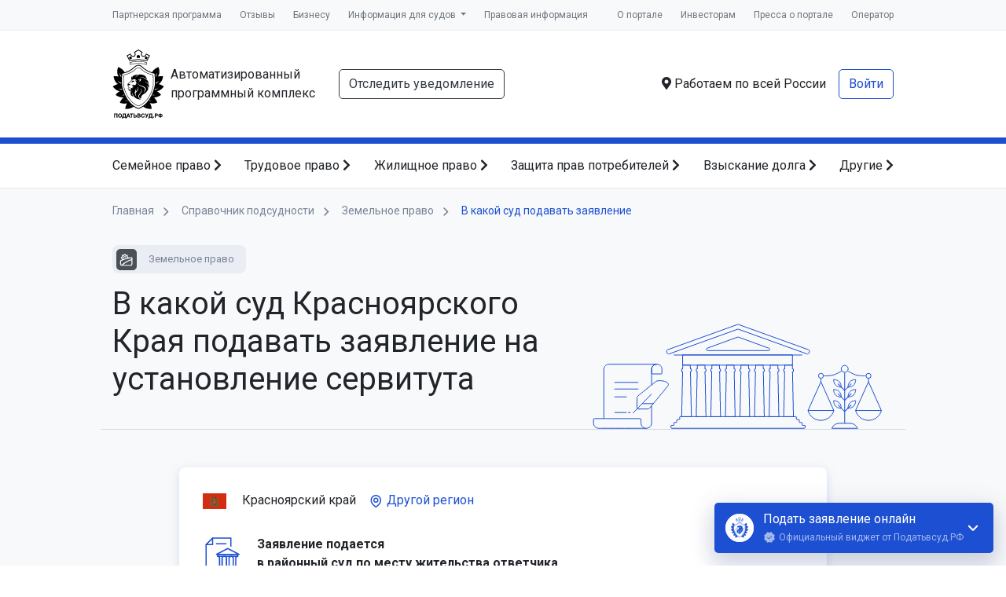

--- FILE ---
content_type: text/html; charset=UTF-8
request_url: https://xn--80aeec0cfsgl1g.xn--p1ai/%D1%81%D0%BF%D1%80%D0%B0%D0%B2%D0%BE%D1%87%D0%BD%D0%B8%D0%BA-%D0%BF%D0%BE%D0%B4%D1%81%D1%83%D0%B4%D0%BD%D0%BE%D1%81%D1%82%D0%B8/%D0%B7%D0%B5%D0%BC%D0%B5%D0%BB%D1%8C%D0%BD%D0%BE%D0%B5-%D0%BF%D1%80%D0%B0%D0%B2%D0%BE/%D1%83%D1%81%D1%82%D0%B0%D0%BD%D0%BE%D0%B2%D0%BB%D0%B5%D0%BD%D0%B8%D0%B5-%D1%81%D0%B5%D1%80%D0%B2%D0%B8%D1%82%D1%83%D1%82%D0%B0/%D0%BA%D1%80%D0%B0%D1%81%D0%BD%D0%BE%D1%8F%D1%80%D1%81%D0%BA%D0%B8%D0%B9-%D0%BA%D1%80%D0%B0%D0%B9
body_size: 25071
content:
<!doctype html>
<html class="h-100" lang="ru">
<head itemscope itemtype="http://schema.org/WPHeader">
    <meta charset="utf-8">
    <meta name="viewport" content="width=device-width, initial-scale=1, shrink-to-fit=no">
    <meta name="theme-color" content="#1C4FD1">
  <meta name="format-detection" content="telephone=no">
  <meta name="csrf-token" content="EQQcLyyEEjYxYczZn1TGtunX4QsyWOYBXGrzAqOX">
  <link href="/images/icons/apple-touch-icon-180.png" rel="apple-touch-icon" sizes="180x180">
  <link href="/images/icons/apple-touch-icon-120.png" rel="apple-touch-icon" sizes="120x120">
  <link rel="manifest" href="/manifest.json">
      <meta itemprop="description" name="description" content="✍ Подать документы в суд онлайн на установление сервитута в суде Красноярского Края">
      <link rel="preconnect" href="https://fonts.googleapis.com">
  <link rel="preconnect" href="https://fonts.gstatic.com" crossorigin>
            <link rel="stylesheet" href="https://fonts.googleapis.com/css2?family=Roboto:wght@100;300;400;700&display=swap">
          <link rel="preload" as="style" href="https://xn--80aeec0cfsgl1g.xn--p1ai/build/assets/app-0uBOMZti.css" /><link rel="stylesheet" href="https://xn--80aeec0cfsgl1g.xn--p1ai/build/assets/app-0uBOMZti.css" />  <title itemprop="headline">Справочник подсудности: установление сервитута в суде Красноярского Края</title>
</head>
<body class="d-flex flex-column h-100 ">

<style>#layout-loader{display:flex;align-items:center;justify-content:center;flex-direction:column;width:100%;height:100%;background-color:hsla(0,0%,100%,.9);backdrop-filter:blur(5px);position:fixed;top:0;left:0;z-index:99999;opacity:1;transition:opacity .5s ease,visibility .5s ease;visibility:visible;gap:20px}#layout-loader.hidden{opacity:0;visibility:hidden;transition:opacity .5s ease,visibility .5s ease}#layout-loader:hover{cursor:pointer}.layout-loader__text{color:#788395;text-align:center}.circle-progress{width:50px;height:50px;position:relative;transform:rotate(180deg);animation:circle-progress-rotate 2000ms cubic-bezier(1, 0, 1, 0.5) infinite}.circle-progress span{position:absolute;top:calc(100% - 7px);left:50%;display:block;transform-origin:0 -18px;background-color:#000;border-radius:100%;width:6px;height:6px;opacity:0}.circle-progress span:nth-child(1){--base-angle: 45deg;transform:rotate(0deg);animation:circle-progress-bg 2000ms linear 500ms infinite,circle-progress-opacity 2000ms linear 0ms infinite}.circle-progress span:nth-child(2){--base-angle: 90deg;transform:rotate(45deg);animation:circle-progress-bg 2000ms linear 625ms infinite,circle-progress-opacity 2000ms linear 125ms infinite}.circle-progress span:nth-child(3){--base-angle: 135deg;transform:rotate(90deg);animation:circle-progress-bg 2000ms linear 750ms infinite,circle-progress-opacity 2000ms linear 250ms infinite}.circle-progress span:nth-child(4){--base-angle: 180deg;transform:rotate(135deg);animation:circle-progress-bg 2000ms linear 875ms infinite,circle-progress-opacity 2000ms linear 375ms infinite}.circle-progress span:nth-child(5){--base-angle: 225deg;transform:rotate(180deg);animation:circle-progress-bg 2000ms linear 1000ms infinite,circle-progress-opacity 2000ms linear 500ms infinite}.circle-progress span:nth-child(6){--base-angle: 270deg;transform:rotate(225deg);animation:circle-progress-bg 2000ms linear 1125ms infinite,circle-progress-opacity 2000ms linear 625ms infinite}.circle-progress span:nth-child(7){--base-angle: 315deg;transform:rotate(270deg);animation:circle-progress-bg 2000ms linear 1250ms infinite,circle-progress-opacity 2000ms linear 750ms infinite}.circle-progress span:nth-child(8){--base-angle: 360deg;transform:rotate(315deg);animation:circle-progress-bg 2000ms linear 1375ms infinite,circle-progress-opacity 2000ms linear 875ms infinite}@keyframes circle-progress-opacity{0%{opacity:0}5%{opacity:1}40%{opacity:1}50%{opacity:0}100%{opacity:0}}@keyframes circle-progress-rotate{0%{transform:rotate(180deg)}100%{transform:rotate(720deg)}}@keyframes circle-progress-bg{0%{background-color:#000}5%{background-color:blue}40%{background-color:blue}50%{background-color:#000}100%{background-color:#000}}</style>

<div id="layout-loader" class="hidden" title="Убрать загрузку">
  <div class="circle-progress">
    <span></span>
    <span></span>
    <span></span>
    <span></span>
    <span></span>
    <span></span>
    <span></span>
    <span></span>
  </div>
  <div class="layout-loader__text">
    Пожалуйста, подождите...
  </div>
</div>

<script>
  const loader = document.getElementById('layout-loader');

  const preloaderTimer = setTimeout(function(){
      loader.classList.remove('hidden');
  }, 5000)

  window.addEventListener('load', function() {
    loader.classList.add('hidden');
    clearTimeout(preloaderTimer)
  });

  loader.addEventListener('click', () => {
    loader.classList.add('hidden');
    clearTimeout(preloaderTimer)
  })
</script>


<script>
  const GLOBAL_VARS_KEY = "globalVars";

  globalThis[GLOBAL_VARS_KEY] = globalThis[GLOBAL_VARS_KEY] || {};
  globalThis[GLOBAL_VARS_KEY]["isTestEnv"] = false;
</script>
<div itemscope itemtype="http://schema.org/Organization" style="display: none;">
  <div itemprop="name">ООО «Оператор информационных систем»</div>
  <link itemprop="url" href="https://xn--80aeec0cfsgl1g.xn--p1ai/%D1%81%D0%BF%D1%80%D0%B0%D0%B2%D0%BE%D1%87%D0%BD%D0%B8%D0%BA-%D0%BF%D0%BE%D0%B4%D1%81%D1%83%D0%B4%D0%BD%D0%BE%D1%81%D1%82%D0%B8/%D0%B7%D0%B5%D0%BC%D0%B5%D0%BB%D1%8C%D0%BD%D0%BE%D0%B5-%D0%BF%D1%80%D0%B0%D0%B2%D0%BE/%D1%83%D1%81%D1%82%D0%B0%D0%BD%D0%BE%D0%B2%D0%BB%D0%B5%D0%BD%D0%B8%D0%B5-%D1%81%D0%B5%D1%80%D0%B2%D0%B8%D1%82%D1%83%D1%82%D0%B0/%D0%BA%D1%80%D0%B0%D1%81%D0%BD%D0%BE%D1%8F%D1%80%D1%81%D0%BA%D0%B8%D0%B9-%D0%BA%D1%80%D0%B0%D0%B9">
  <div itemprop="address" itemscope itemtype="https://schema.org/PostalAddress">
    <span itemprop="postalCode">420107</span>,
    <span itemprop="addressCountry">Россия</span>,
    <span itemprop="addressRegion">Республика Татарстан</span>,
    <span itemprop="addressLocality">Казань</span>,
    <span itemprop="streetAddress">ул. Петербургская, д. 52, оф. 43/блок 17</span>
  </div>
  <div>Телефон: <a itemprop="telephone" href="tel:+79240779461">+7 924 077-94-61</a></div>
  <div>Почта: <a itemprop="email" href="mailto:legal@arbitr.tech">legal@arbitr.tech</a></div>
</div>
  <div id="courtsModal"></div>
<div class="top-menu bg-light d-none d-lg-block">
  <div class="container d-flex justify-content-between">
    <ul class="list-unstyled list-inline mb-0" itemscope itemtype="http://schema.org/SiteNavigationElement">
      <li class="list-inline-item">
        <a itemprop="url" href="https://xn--80aeec0cfsgl1g.xn--p1ai/%D0%BF%D0%B0%D1%80%D1%82%D0%BD%D1%91%D1%80%D0%B0%D0%BC">Партнерская программа</a>
      </li>
      <li class="list-inline-item">
        <a itemprop="url" href="https://xn--80aeec0cfsgl1g.xn--p1ai/%D0%BE%D1%82%D0%B7%D1%8B%D0%B2%D1%8B">Отзывы</a>
      </li>
      <li class="list-inline-item">
        <a itemprop="url" href="https://xn--90aifd0az.xn--80aeec0cfsgl1g.xn--p1ai">Бизнесу</a>
      </li>
      <li class="dropdown list-inline-item">
        <a itemprop="url" class="dropdown-toggle" href="#" id="courtMenuButton" data-toggle="dropdown" aria-haspopup="true" aria-expanded="false">
          Информация для судов
        </a>
        <div class="dropdown-menu" aria-labelledby="courtMenuButton">
          <a class="dropdown-item" href="https://xn--80aeec0cfsgl1g.xn--p1ai/tracking">Отслеживание уведомлений</a>
          <a class="dropdown-item" href="https://xn--80aeec0cfsgl1g.xn--p1ai/%D0%BF%D1%80%D0%BE%D0%B2%D0%B5%D1%80%D0%BA%D0%B0-%D1%8D%D1%86%D0%BF">Проверка электронной подписи</a>
          <a class="dropdown-item" href="https://xn--80aeec0cfsgl1g.xn--p1ai/%D1%81%D0%B5%D1%80%D0%B2%D0%B8%D1%81%D1%8B/%D0%B4%D0%BE%D0%B2%D0%B5%D1%80%D0%B5%D0%BD%D0%BD%D0%BE%D1%81%D1%82%D1%8C">Проверка доверенности</a>
          <a class="dropdown-item" id="courtModalButton">Связь с истцом/заявителем</a>
        </div>
      </li>
      <li class="list-inline-item">
        <a itemprop="url" href="https://xn--80aeec0cfsgl1g.xn--p1ai/%D0%BF%D1%80%D0%B0%D0%B2%D0%BE%D0%B2%D0%B0%D1%8F-%D0%B8%D0%BD%D1%84%D0%BE%D1%80%D0%BC%D0%B0%D1%86%D0%B8%D1%8F">Правовая информация</a>
      </li>
    </ul>
    <ul class="list-unstyled list-inline mb-0" itemscope itemtype="http://schema.org/SiteNavigationElement">
      <li class="list-inline-item">
        <a itemprop="url" href="https://xn--80aeec0cfsgl1g.xn--p1ai/%D0%BE-%D0%BA%D0%BE%D0%BC%D0%BF%D0%B0%D0%BD%D0%B8%D0%B8">О портале</a>
      </li>
      <li class="list-inline-item">
        <a itemprop="url" href="https://xn--80aeec0cfsgl1g.xn--p1ai/%D0%B8%D0%BD%D0%B2%D0%B5%D1%81%D1%82%D0%BE%D1%80%D0%B0%D0%BC">Инвесторам</a>
      </li>
      <li class="list-inline-item">
        <a itemprop="url" href="https://xn--80aeec0cfsgl1g.xn--p1ai/%D0%BC%D1%8B-%D0%B2-%D1%81%D0%BC%D0%B8">Пресса о портале</a>
      </li>
      <li class="list-inline-item">
        <a itemprop="url" href="https://xn--80aeec0cfsgl1g.xn--p1ai/%D0%BE%D0%BF%D0%B5%D1%80%D0%B0%D1%82%D0%BE%D1%80">Оператор</a>
      </li>
    </ul>
  </div>
</div>
<div class="header py-4 d-none d-lg-block">
  <div class="container">
    <div class="d-flex justify-content-between">
      <div class="d-flex align-items-center">
        <a class="brand d-flex align-items-center mr-4" href="https://xn--80aeec0cfsgl1g.xn--p1ai">
          <div class="brand-image mr-2 flex-shrink-0"></div>
          <div class="brand-description">Автоматизированный программный&nbsp;комплекс</div>
        </a>
        <a role="button" class="btn btn-outline-dark" href="https://xn--80aeec0cfsgl1g.xn--p1ai/tracking">Отследить уведомление</a>
      </div>
      <div class="d-flex align-items-center">
        <div class="mr-3">
          <i class="fas fa-map-marker-alt"></i> Работаем по всей России
        </div>
        <div>
                      <a class="btn btn-outline-primary" href="https://xn--80aeec0cfsgl1g.xn--p1ai/%D0%B2%D1%85%D0%BE%D0%B4">Войти</a>
                            </div>
      </div>
    </div>
  </div>
</div>
<nav class="services-navbar navbar navbar-expand-lg navbar-light d-lg-block d-none">
  <div class="container">
    <div class="collapse navbar-collapse" id="navbarSupportedContent">
      <ul itemscope itemtype="http://schema.org/SiteNavigationElement" class="navbar-nav justify-content-between">
        <li class="nav-item">
          <a class="nav-link" itemprop="url" href="https://xn--80aeec0cfsgl1g.xn--p1ai/%D1%81%D0%B5%D1%80%D0%B2%D0%B8%D1%81%D1%8B?#lifeSituation1">Семейное право <i class="fas fa-chevron-right"></i></a>
        </li>
        <li class="nav-item">
          <a class="nav-link" itemprop="url" href="https://xn--80aeec0cfsgl1g.xn--p1ai/%D1%81%D0%B5%D1%80%D0%B2%D0%B8%D1%81%D1%8B?#lifeSituation2">Трудовое право <i class="fas fa-chevron-right"></i></a>
        </li>
        <li class="nav-item">
          <a class="nav-link" itemprop="url" href="https://xn--80aeec0cfsgl1g.xn--p1ai/%D1%81%D0%B5%D1%80%D0%B2%D0%B8%D1%81%D1%8B?#lifeSituation5">Жилищное право <i class="fas fa-chevron-right"></i></a>
        </li>
        <li class="nav-item">
          <a class="nav-link" itemprop="url" href="https://xn--80aeec0cfsgl1g.xn--p1ai/%D1%81%D0%B5%D1%80%D0%B2%D0%B8%D1%81%D1%8B?#lifeSituation8">Защита прав потребителей <i class="fas fa-chevron-right"></i></a>
        </li>
        <li class="nav-item">
          <a class="nav-link" itemprop="url" href="https://xn--80aeec0cfsgl1g.xn--p1ai/%D1%81%D0%B5%D1%80%D0%B2%D0%B8%D1%81%D1%8B?#lifeSituation4">Взыскание долга <i class="fas fa-chevron-right"></i></a>
        </li>
        <li class="nav-item">
          <a class="nav-link" itemprop="url" href="https://xn--80aeec0cfsgl1g.xn--p1ai/%D1%81%D0%B5%D1%80%D0%B2%D0%B8%D1%81%D1%8B">Другие <i class="fas fa-chevron-right"></i></a>
        </li>
      </ul>
    </div>
  </div>
</nav>
<div class="navbar-mobile overflow-auto">
  <div class="bg-primary navbar-mobile-title py-2 px-3 d-flex justify-content-between align-items-center">
    <a class="text-white" href="https://xn--80aeec0cfsgl1g.xn--p1ai">Податьвсуд.РФ</a>
    <div class="h1 text-white h3 mb-0 navbar-mobile-close">&times;</div>
  </div>
  <div class="p-3">
        <a class="d-flex align-items-center text-decoration-none navbar-mobile-item mx-n3" data-toggle="collapse" href="#navbarMobilePodatvsud" role="button" aria-expanded="false" aria-controls="navbarMobilePodatvsud">
      <svg class="mr-2" width="22" height="22" viewBox="0 0 22 22" fill="none" xmlns="http://www.w3.org/2000/svg">
      <path d="M9.16665 18.3333V12.8333H12.8333V18.3333H17.4166V11H20.1666L11 2.75L1.83331 11H4.58331V18.3333H9.16665Z" fill="#13368E"/>
      </svg>
      <strong>Податьвсуд.РФ</strong>
      <svg class="ml-auto" width="12" height="8" viewBox="0 0 12 8" fill="none" xmlns="http://www.w3.org/2000/svg">
        <path d="M1.41 0.590027L6 5.17003L10.59 0.590027L12 2.00003L6 8.00003L0 2.00003L1.41 0.590027Z" fill="#13368E"/>
      </svg>
    </a>
    <div class="collapse mx-n3" id="navbarMobilePodatvsud">
      <ul class="list-unstyled mb-0">
        <li class="py-1 pr-2">
          <a href="https://xn--80aeec0cfsgl1g.xn--p1ai/%D0%BE-%D0%BA%D0%BE%D0%BC%D0%BF%D0%B0%D0%BD%D0%B8%D0%B8">О портале</a>
        </li>
        <li class="py-1 pr-2">
          <a href="https://xn--80aeec0cfsgl1g.xn--p1ai/%D0%B8%D0%BD%D0%B2%D0%B5%D1%81%D1%82%D0%BE%D1%80%D0%B0%D0%BC">Инвесторам</a>
        </li>
        <li class="py-1 pr-2">
          <a href="https://xn--80aeec0cfsgl1g.xn--p1ai/%D0%BE%D0%BF%D0%B5%D1%80%D0%B0%D1%82%D0%BE%D1%80">Оператор</a>
        </li>
        <li class="py-1 pr-2">
          <a href="https://xn--80aeec0cfsgl1g.xn--p1ai/%D1%81%D1%82%D0%B0%D1%82%D1%8C%D0%B8">Новости</a>
        </li>
        <li class="py-1 pr-2">
          <a href="https://xn--80aeec0cfsgl1g.xn--p1ai/%D0%BE%D1%82%D0%B7%D1%8B%D0%B2%D1%8B">Отзывы</a>
        </li>
        <li class="py-1 pr-2">
          <a href="https://xn--80aeec0cfsgl1g.xn--p1ai/%D0%BE-%D0%BA%D0%BE%D0%BC%D0%BF%D0%B0%D0%BD%D0%B8%D0%B8?#press">Пресса о портале</a>
        </li>
        <li class="py-1 pr-2">
          <a href="https://xn--80aeec0cfsgl1g.xn--p1ai/%D0%BF%D0%B0%D1%80%D1%82%D0%BD%D1%91%D1%80%D0%B0%D0%BC">Партнерская программа</a>
        </li>
      </ul>
    </div>
    <a class="d-flex align-items-center text-decoration-none navbar-mobile-item mx-n3" data-toggle="collapse" href="#navbarMobileProducts" role="button" aria-expanded="true" aria-controls="navbarMobileProducts">
      <svg class="mr-2" width="22" height="22" viewBox="0 0 22 22" fill="none" xmlns="http://www.w3.org/2000/svg">
      <path d="M17.4167 2.74999H13.585C13.2 1.68666 12.1917 0.916656 11 0.916656C9.80833 0.916656 8.8 1.68666 8.415 2.74999H4.58333C3.575 2.74999 2.75 3.57499 2.75 4.58332V17.4167C2.75 18.425 3.575 19.25 4.58333 19.25H17.4167C18.425 19.25 19.25 18.425 19.25 17.4167V4.58332C19.25 3.57499 18.425 2.74999 17.4167 2.74999ZM11 2.74999C11.5042 2.74999 11.9167 3.16249 11.9167 3.66666C11.9167 4.17082 11.5042 4.58332 11 4.58332C10.4958 4.58332 10.0833 4.17082 10.0833 3.66666C10.0833 3.16249 10.4958 2.74999 11 2.74999ZM9.16667 15.5833L5.5 11.9167L6.7925 10.6242L9.16667 12.9892L15.2075 6.94832L16.5 8.24999L9.16667 15.5833Z" fill="#1C4FD1"/>
      </svg>
      <strong>Категории обращений</strong>
      <svg class="ml-auto" width="12" height="8" viewBox="0 0 12 8" fill="none" xmlns="http://www.w3.org/2000/svg">
        <path d="M1.41 0.590027L6 5.17003L10.59 0.590027L12 2.00003L6 8.00003L0 2.00003L1.41 0.590027Z" fill="#13368E"/>
      </svg>
    </a>
    <div class="collapse show mx-n3" id="navbarMobileProducts">
      <ul class="list-unstyled mb-0">
                 <li class="py-1 pr-2">
          <a href="https://xn--80aeec0cfsgl1g.xn--p1ai/%D1%81%D0%B5%D1%80%D0%B2%D0%B8%D1%81%D1%8B?#lifeSituation1">Семейное право</a>
        </li>
                 <li class="py-1 pr-2">
          <a href="https://xn--80aeec0cfsgl1g.xn--p1ai/%D1%81%D0%B5%D1%80%D0%B2%D0%B8%D1%81%D1%8B?#lifeSituation2">Трудовое право</a>
        </li>
                 <li class="py-1 pr-2">
          <a href="https://xn--80aeec0cfsgl1g.xn--p1ai/%D1%81%D0%B5%D1%80%D0%B2%D0%B8%D1%81%D1%8B?#lifeSituation3">Наследственное право</a>
        </li>
                 <li class="py-1 pr-2">
          <a href="https://xn--80aeec0cfsgl1g.xn--p1ai/%D1%81%D0%B5%D1%80%D0%B2%D0%B8%D1%81%D1%8B?#lifeSituation4">Взыскание задолженности</a>
        </li>
                 <li class="py-1 pr-2">
          <a href="https://xn--80aeec0cfsgl1g.xn--p1ai/%D1%81%D0%B5%D1%80%D0%B2%D0%B8%D1%81%D1%8B?#lifeSituation5">Жилищное право</a>
        </li>
                 <li class="py-1 pr-2">
          <a href="https://xn--80aeec0cfsgl1g.xn--p1ai/%D1%81%D0%B5%D1%80%D0%B2%D0%B8%D1%81%D1%8B?#lifeSituation6">Земельное право</a>
        </li>
                 <li class="py-1 pr-2">
          <a href="https://xn--80aeec0cfsgl1g.xn--p1ai/%D1%81%D0%B5%D1%80%D0%B2%D0%B8%D1%81%D1%8B?#lifeSituation7">Автомобильное право</a>
        </li>
                 <li class="py-1 pr-2">
          <a href="https://xn--80aeec0cfsgl1g.xn--p1ai/%D1%81%D0%B5%D1%80%D0%B2%D0%B8%D1%81%D1%8B?#lifeSituation8">Защита прав потребителей</a>
        </li>
                 <li class="py-1 pr-2">
          <a href="https://xn--80aeec0cfsgl1g.xn--p1ai/%D1%81%D0%B5%D1%80%D0%B2%D0%B8%D1%81%D1%8B?#lifeSituation9">Особая категория дел</a>
        </li>
              </ul>
    </div>
    <a class="d-flex align-items-center text-decoration-none navbar-mobile-item mx-n3" data-toggle="collapse" href="#navbarMobileSupport" role="button" aria-expanded="false" aria-controls="navbarMobileSupport">
      <svg class="mr-2" width="22" height="22" viewBox="0 0 22 22" fill="none" xmlns="http://www.w3.org/2000/svg">
      <path d="M10.9908 1.83333C5.93082 1.83333 1.82416 5.93999 1.82416 11C1.82416 16.06 5.93082 20.1667 10.9908 20.1667C16.0508 20.1667 20.1575 16.06 20.1575 11C20.1575 5.93999 16.0508 1.83333 10.9908 1.83333ZM14.3 7.645C15.2808 7.645 16.0692 8.43333 16.0692 9.41416C16.0692 10.395 15.2808 11.1833 14.3 11.1833C13.3192 11.1833 12.5308 10.395 12.5308 9.41416C12.5217 8.43333 13.3192 7.645 14.3 7.645ZM8.79999 6.19666C9.99166 6.19666 10.9633 7.16833 10.9633 8.35999C10.9633 9.55166 9.99166 10.5233 8.79999 10.5233C7.60832 10.5233 6.63666 9.55166 6.63666 8.35999C6.63666 7.15916 7.59916 6.19666 8.79999 6.19666ZM8.79999 14.5658V18.0033C6.59999 17.3158 4.85832 15.62 4.08832 13.4567C5.05082 12.43 7.45249 11.9075 8.79999 11.9075C9.28582 11.9075 9.89999 11.9808 10.5417 12.1092C9.03832 12.9067 8.79999 13.9608 8.79999 14.5658ZM10.9908 18.3333C10.7433 18.3333 10.505 18.3242 10.2667 18.2967V14.5658C10.2667 13.2642 12.9617 12.6133 14.3 12.6133C15.2808 12.6133 16.9767 12.9708 17.82 13.6675C16.7475 16.39 14.0983 18.3333 10.9908 18.3333Z" fill="#1C4FD1"/>
      </svg>
      <strong>Клиентская служба</strong>
      <svg class="ml-auto" width="12" height="8" viewBox="0 0 12 8" fill="none" xmlns="http://www.w3.org/2000/svg">
        <path d="M1.41 0.590027L6 5.17003L10.59 0.590027L12 2.00003L6 8.00003L0 2.00003L1.41 0.590027Z" fill="#13368E"/>
      </svg>
    </a>
    <div class="collapse mx-n3" id="navbarMobileSupport">
      <ul class="list-unstyled mb-0">
        <li class="py-1 pr-2">
          <a href="https://xn--80aeec0cfsgl1g.xn--p1ai/%D0%BF%D0%BE%D0%BC%D0%BE%D1%89%D1%8C">Руководство пользователя</a>
        </li>
      </ul>
    </div>
    <a class="d-flex align-items-center text-decoration-none navbar-mobile-item mx-n3" data-toggle="collapse" href="#navbarMobileCourts" role="button" aria-expanded="false" aria-controls="navbarMobileSupport">
      <svg class="mr-2" width="22" height="22" viewBox="0 0 22 22" fill="none" xmlns="http://www.w3.org/2000/svg">
      <path d="M3.66665 9.16667V15.5833H6.41665V9.16667H3.66665ZM9.16665 9.16667V15.5833H11.9166V9.16667H9.16665ZM1.83331 20.1667H19.25V17.4167H1.83331V20.1667ZM14.6666 9.16667V15.5833H17.4166V9.16667H14.6666ZM10.5416 0.916664L1.83331 5.5V7.33333H19.25V5.5L10.5416 0.916664Z" fill="#1C4FD1"/>
      </svg>
      <strong>Информация для судов</strong>
      <svg class="ml-auto" width="12" height="8" viewBox="0 0 12 8" fill="none" xmlns="http://www.w3.org/2000/svg">
        <path d="M1.41 0.590027L6 5.17003L10.59 0.590027L12 2.00003L6 8.00003L0 2.00003L1.41 0.590027Z" fill="#13368E"/>
      </svg>
    </a>
    <div class="collapse mx-n3" id="navbarMobileCourts">
      <ul class="list-unstyled mb-0">
        <li class="py-1 pr-2">
          <a href="https://xn--80aeec0cfsgl1g.xn--p1ai/tracking">Отслеживание уведомлений</a>
        </li>
        <li class="py-1 pr-2">
          <a href="https://xn--80aeec0cfsgl1g.xn--p1ai/%D0%BF%D1%80%D0%BE%D0%B2%D0%B5%D1%80%D0%BA%D0%B0-%D1%8D%D1%86%D0%BF">Проверка электронной подписи</a>
        </li>
        <li class="py-1 pr-2">
          <a href="https://xn--80aeec0cfsgl1g.xn--p1ai/%D1%81%D0%B5%D1%80%D0%B2%D0%B8%D1%81%D1%8B/%D0%B4%D0%BE%D0%B2%D0%B5%D1%80%D0%B5%D0%BD%D0%BD%D0%BE%D1%81%D1%82%D1%8C">Проверка доверенности</a>
        </li>
        <li class="py-1 pr-2">
          <a id="courtModalButton" class="">Связь с истцом/заявителем</a>
        </li>
      </ul>
    </div>
    <a class="d-flex align-items-center text-decoration-none navbar-mobile-item mx-n3" data-toggle="collapse" href="#navbarMobileLegal" role="button" aria-expanded="false" aria-controls="navbarMobileSupport">
      <svg class="mr-2" width="22" height="22" viewBox="0 0 22 22" fill="none" xmlns="http://www.w3.org/2000/svg">
      <path d="M4.58335 12.0817V15.7483L11 19.25L17.4167 15.7483V12.0817L11 15.5833L4.58335 12.0817ZM11 2.75L0.916687 8.25L11 13.75L19.25 9.24917V15.5833H21.0834V8.25L11 2.75Z" fill="#1C4FD1"/>
      </svg>
      <strong>Правовая информация</strong>
      <svg class="ml-auto" width="12" height="8" viewBox="0 0 12 8" fill="none" xmlns="http://www.w3.org/2000/svg">
        <path d="M1.41 0.590027L6 5.17003L10.59 0.590027L12 2.00003L6 8.00003L0 2.00003L1.41 0.590027Z" fill="#13368E"/>
      </svg>
    </a>
    <div class="collapse mx-n3" id="navbarMobileLegal">
      <ul class="list-unstyled mb-0">
        <li class="py-1 pr-2">
          <a href="/документы/Лицензионное соглашение.pdf">Лицензионное соглашение</a>
        </li>
        <li class="py-1 pr-2">
          <a href="/документы/svidetelstvo.pdf">Свидетельство о постановке на учет</a>
        </li>
        <li class="py-1 pr-2">
          <a href="/документы/Политика Конфиденциальности.pdf">Политика Конфиденциальности</a>
        </li>
        <li class="py-1 pr-2">
          <a href="/документы/Правила применения ЭП.pdf">Правила применения ЭП</a>
        </li>
        <li class="py-1 pr-2">
          <a href="/документы/Правила идентификации и аутентификации.pdf">Правила идентификации и аутентификации</a>
        </li>
        <li class="py-1 pr-2">
          <a href="/документы/Гарантийная политика.pdf">Гарантийная политика</a>
        </li>
        <li class="py-1 pr-2">
          <a href="/документы/Правила удаления аккаунта.pdf">Правила удаления аккаунта</a>
        </li>
        <li class="py-1 pr-2">
          <a href="/документы/Политика использования файлов «Cookie».pdf">Политика использования файлов «Cookie»</a>
        </li>
        <li class="py-1 pr-2">
          <a href="/документы/00000099-Свидетельство.pdf">Свидетельство о соответствии ФЗ №152</a>
        </li>
      </ul>
    </div>
    <a class="d-flex align-items-center text-decoration-none navbar-mobile-item mx-n3"   href="https://xn--80aeec0cfsgl1g.xn--p1ai/%D0%BA%D0%B0%D0%B1%D0%B8%D0%BD%D0%B5%D1%82/%D0%B7%D0%B0%D1%8F%D0%B2%D0%BB%D0%B5%D0%BD%D0%B8%D1%8F"  role="button" aria-expanded="false" aria-controls="navbarMobileSupport">
      <svg class="mr-2" width="22" height="22" viewBox="0 0 22 22" fill="none" xmlns="http://www.w3.org/2000/svg">
      <path d="M11 1.83333C5.93998 1.83333 1.83331 5.94 1.83331 11C1.83331 16.06 5.93998 20.1667 11 20.1667C16.06 20.1667 20.1666 16.06 20.1666 11C20.1666 5.94 16.06 1.83333 11 1.83333ZM11 4.58333C12.5216 4.58333 13.75 5.81167 13.75 7.33333C13.75 8.855 12.5216 10.0833 11 10.0833C9.47831 10.0833 8.24998 8.855 8.24998 7.33333C8.24998 5.81167 9.47831 4.58333 11 4.58333ZM11 17.6C8.70831 17.6 6.68248 16.4267 5.49998 14.6483C5.52748 12.8242 9.16665 11.825 11 11.825C12.8241 11.825 16.4725 12.8242 16.5 14.6483C15.3175 16.4267 13.2916 17.6 11 17.6Z" fill="#1C4FD1"/>
      </svg>
      <strong>
                Личный кабинет
              </strong>
          </a>
              </div>
</div>
<header>
  <nav class="navbar navbar-expand-lg navbar-light bg-white d-lg-none d-flex justify-content-start navbar-index" style="border-bottom:1px solid #eee">
    <button class="navbar-toggler p-0 navbar-mobile-open border-0" style="width:24px;height:24px;" type="button">
      <svg xmlns="http://www.w3.org/2000/svg" focusable="false" viewBox="0 0 24 24"><path d="M4 5h16a1 1 0 0 1 0 2H4a1 1 0 1 1 0-2zm0 6h16a1 1 0 0 1 0 2H4a1 1 0 0 1 0-2zm0 6h16a1 1 0 0 1 0 2H4a1 1 0 0 1 0-2z"></path></svg>
    </button>
    <a class="navbar-brand ml-2 py-0" href="https://xn--80aeec0cfsgl1g.xn--p1ai">
      Податьвсуд.РФ
      <div class="text-primary navbar-rus font-weight-bold"><img src="/images/navbar-rus.svg" class="align-middle"> <span class="align-middle">Российское ПО</span></div>
    </a>
        <a href="https://xn--80aeec0cfsgl1g.xn--p1ai/%D0%B2%D1%85%D0%BE%D0%B4" class="btn btn-outline-primary btn-sm ml-auto">Войти</a>
      </nav>
</header>

<div class="document-directory-header">
  <div class="container">
    <ul class="bread-crumbs" itemscope itemtype="http://schema.org/BreadcrumbList">
      <li itemprop="itemListElement" itemscope itemtype="http://schema.org/ListItem">
        <a itemprop="item" href="https://xn--80aeec0cfsgl1g.xn--p1ai">
          <span itemprop="name">Главная</span>
        </a>
        <img src="https://xn--80aeec0cfsgl1g.xn--p1ai/images/courts/separator.svg">
        <meta itemprop="position" content="1" />
      </li>
      <li itemprop="itemListElement" itemscope itemtype="http://schema.org/ListItem">
        <a itemprop="item" href="https://xn--80aeec0cfsgl1g.xn--p1ai/%D1%81%D0%BF%D1%80%D0%B0%D0%B2%D0%BE%D1%87%D0%BD%D0%B8%D0%BA-%D0%BF%D0%BE%D0%B4%D1%81%D1%83%D0%B4%D0%BD%D0%BE%D1%81%D1%82%D0%B8">
          <span itemprop="name">Справочник подсудности</span>
        </a>
        <img src="https://xn--80aeec0cfsgl1g.xn--p1ai/images/courts/separator.svg">
        <meta itemprop="position" content="2" />
      </li>
      <li itemprop="itemListElement" itemscope itemtype="http://schema.org/ListItem">
        <a itemprop="item" href="https://xn--80aeec0cfsgl1g.xn--p1ai/%D1%81%D0%BF%D1%80%D0%B0%D0%B2%D0%BE%D1%87%D0%BD%D0%B8%D0%BA-%D0%BF%D0%BE%D0%B4%D1%81%D1%83%D0%B4%D0%BD%D0%BE%D1%81%D1%82%D0%B8/%D0%B7%D0%B5%D0%BC%D0%B5%D0%BB%D1%8C%D0%BD%D0%BE%D0%B5-%D0%BF%D1%80%D0%B0%D0%B2%D0%BE">
          <span itemprop="name">Земельное право</span>
        </a>
        <img src="https://xn--80aeec0cfsgl1g.xn--p1ai/images/courts/separator.svg">
        <meta itemprop="position" content="3" />
      </li>
      <li itemprop="itemListElement" itemscope="" itemtype="http://schema.org/ListItem" class="last">
        <a itemprop="item">
          <span itemprop="name">В какой суд подавать заявление</span>
        </a>
        <meta itemprop="position" content="4" />
      </li>
    </ul>
    <div class="document-directory-header-category-name d-inline-block">
      <div class="document-directory-header-category-icon d-inline-block mr-2" ><svg width="25" height="24" viewBox="0 0 25 24" fill="none" xmlns="http://www.w3.org/2000/svg">
<path fill-rule="evenodd" clip-rule="evenodd" d="M9.71699 2.14746C9.9247 2.14746 10.1231 2.2336 10.2649 2.38535L11.661 3.87912L13.7045 3.81006C13.9121 3.80304 14.1133 3.88243 14.2602 4.0293C14.407 4.17617 14.4864 4.37737 14.4794 4.58496L14.4103 6.62841L15.9041 8.02452C15.9553 8.07234 15.9982 8.12564 16.033 8.18266C17.7878 7.86854 19.5041 7.67901 21.042 7.67901C21.4562 7.67901 21.792 8.01479 21.792 8.42901V11.4186C21.7921 11.4262 21.7921 11.4338 21.792 11.4413L21.792 18.4326C21.792 19.9531 20.559 21.179 19.042 21.179H5.04199C3.52357 21.179 2.29199 19.9489 2.29199 18.4297L2.29199 13.429C2.292 13.1782 2.41732 12.9441 2.62597 12.805C3.23399 12.3996 4.05874 11.9635 5.03473 11.5232V10.5269L3.52988 9.1204C3.37813 8.97857 3.29199 8.78017 3.29199 8.57246C3.29199 8.36475 3.37813 8.16635 3.52988 8.02452L5.02365 6.62841L4.95459 4.58496C4.94757 4.37737 5.02696 4.17617 5.17383 4.0293C5.3207 3.88243 5.5219 3.80304 5.72949 3.81006L7.77294 3.87912L9.16905 2.38535C9.31088 2.2336 9.50928 2.14746 9.71699 2.14746ZM6.53473 10.8903C7.80021 10.3889 9.22265 9.8988 10.7039 9.45991C11.8551 9.11881 13.0544 8.8049 14.2575 8.53875L13.1371 7.4916C12.9789 7.34375 12.8924 7.13474 12.8997 6.91833L12.9531 5.33631L11.3711 5.38977C11.1547 5.39708 10.9457 5.31051 10.7978 5.15231L9.71699 3.99585L8.63613 5.15231C8.48828 5.31051 8.27927 5.39708 8.06286 5.38977L6.48084 5.33631L6.5343 6.91833C6.54161 7.13474 6.45504 7.34375 6.29684 7.4916L5.14038 8.57246L6.29684 9.65332C6.44859 9.79514 6.53473 9.99355 6.53473 10.2013V10.8903ZM20.292 10.7974V9.19432C17.5268 9.30394 14.1906 9.99126 11.1301 10.8981C8.02275 11.8188 5.29373 12.9376 3.79199 13.842L3.79199 18.4297C3.79199 18.9893 4.15977 19.4628 4.66717 19.6219C6.53866 17.7321 9.55382 15.6534 12.5815 13.9828C15.3241 12.4694 18.1801 11.2335 20.292 10.7974ZM6.81232 19.679C8.53725 18.1993 10.8918 16.6283 13.3061 15.2961C15.8878 13.8716 18.4439 12.7722 20.292 12.3335L20.292 18.4326C20.292 19.1212 19.7341 19.679 19.042 19.679H6.81232ZM9.71739 7.39027C9.06515 7.39027 8.5364 7.91901 8.5364 8.57126C8.5364 8.98547 8.20062 9.32126 7.7864 9.32126C7.37219 9.32126 7.0364 8.98547 7.0364 8.57126C7.0364 7.09059 8.23672 5.89027 9.71739 5.89027C10.54 5.89027 11.2766 6.26165 11.7672 6.8432C12.0343 7.1598 11.9942 7.63297 11.6776 7.90007C11.361 8.16716 10.8878 8.12704 10.6207 7.81044C10.4029 7.55227 10.0794 7.39027 9.71739 7.39027Z" fill="#AAB3C8"/>
</svg>
</div>
      <span class="pl-1">Земельное право</span>
    </div>
        <div class="row document-directory-header-court-documents-border">
      <div class="col-md-7 document-directory-header-court-documents-text">
                  <h1 class="court-directory-header-court-documents-name">В какой суд Красноярского Края подавать заявление
                        <span class="text-lowercase">на Установление сервитута</span>
                      </h1>
              </div>
      <div class="col-md-5 text-center mt-auto">
        <img class="img-fluid" src="/images/court-directory/court-directory.svg" />
      </div>
    </div>
    <div class="row justify-content-center mb-4 mb-md-5">
      <div class="col-md-10">
        <div class="court-directory-court-card">
          <div class="court-directory-court-card-region text-center d-md-flex text-md-left">
              <p class="mb-0 pr-3 text-center text-md-left">
                <img class="court-directory-court-card-region-img" src="/images/courts/flags/kya.png" />
                Красноярский край
              </p>
            <div class="court-directory-court-card-region-link">
              <a href="#" data-toggle="modal" data-target="#staticBackdrop" class="text-decoration-none">
                <svg width="19" height="18" viewBox="0 0 19 18" fill="none" xmlns="http://www.w3.org/2000/svg">
                  <path fill-rule="evenodd" clip-rule="evenodd" d="M9.27588 2.53497C6.37638 2.53497 4.02588 4.88548 4.02588 7.78497C4.02588 9.63751 4.95452 11.3144 6.12147 12.6823C7.28253 14.0433 8.61481 15.0216 9.27014 15.4619C9.27338 15.464 9.27532 15.4647 9.27588 15.4649C9.27644 15.4647 9.27838 15.464 9.28162 15.4619C9.93694 15.0216 11.2692 14.0433 12.4303 12.6823C13.5972 11.3144 14.5259 9.63751 14.5259 7.78497C14.5259 4.88548 12.1754 2.53497 9.27588 2.53497ZM2.52588 7.78497C2.52588 4.05705 5.54796 1.03497 9.27588 1.03497C13.0038 1.03497 16.0259 4.05705 16.0259 7.78497C16.0259 10.1432 14.8505 12.1565 13.5715 13.6558C12.2865 15.162 10.8308 16.2281 10.1182 16.7069C9.60602 17.051 8.94574 17.051 8.43359 16.7069C7.72096 16.2281 6.26525 15.162 4.9803 13.6558C3.70126 12.1565 2.52588 10.1432 2.52588 7.78497ZM9.27588 5.96354C8.26993 5.96354 7.45445 6.77903 7.45445 7.78497C7.45445 8.79092 8.26993 9.6064 9.27588 9.6064C10.2818 9.6064 11.0973 8.79092 11.0973 7.78497C11.0973 6.77903 10.2818 5.96354 9.27588 5.96354ZM5.95445 7.78497C5.95445 5.9506 7.44151 4.46354 9.27588 4.46354C11.1103 4.46354 12.5973 5.9506 12.5973 7.78497C12.5973 9.61935 11.1103 11.1064 9.27588 11.1064C7.44151 11.1064 5.95445 9.61935 5.95445 7.78497Z" fill="#1C4FD1"/>
                </svg>
                Другой регион
              </a>
              <div class="modal court-directory-court-card-regions fade" id="staticBackdrop" data-backdrop="static" data-keyboard="false" tabindex="-1" aria-labelledby="staticBackdropLabel" aria-hidden="true">
                <div class="modal-dialog">
                  <div class="modal-content">
                    <div class="modal-header">
                      <p class="mb-0 font-weight-bold">Выберите свой регион (субъект, область)</p>
                      <button type="button" class="close" data-dismiss="modal" aria-label="Close">
                        <svg width="22" height="23" viewBox="0 0 22 23" fill="none" xmlns="http://www.w3.org/2000/svg">
                          <g clip-path="url(#clip0_1174_249308)">
                          <path fill-rule="evenodd" clip-rule="evenodd" d="M11.0004 12.6629L15.5376 17.2001C15.8956 17.5581 16.476 17.5581 16.8339 17.2001C17.1919 16.8422 17.1919 16.2618 16.8339 15.9038L12.2967 11.3666L16.834 6.82927C17.192 6.47129 17.192 5.89089 16.834 5.53291C16.4761 5.17493 15.8957 5.17493 15.5377 5.53291L11.0004 10.0702L6.46304 5.53289C6.10506 5.17491 5.52466 5.17491 5.16668 5.53289C4.8087 5.89087 4.8087 6.47127 5.16668 6.82925L9.70401 11.3666L5.16678 15.9038C4.8088 16.2618 4.8088 16.8422 5.16678 17.2002C5.52476 17.5582 6.10516 17.5582 6.46314 17.2002L11.0004 12.6629Z" fill="#AAB3C8"/>
                          </g>
                          <defs>
                          <clipPath id="clip0_1174_249308">
                          <rect width="22" height="22" fill="white" transform="translate(0.000488281 0.366455)"/>
                          </clipPath>
                          </defs>
                        </svg>
                      </button>
                    </div>
                    <div class="modal-body courts-catalog">
                      <div class="text-left court-directory-region">
                        <p class="catalog-group-my-region font-weight-bold">Ваш регион:</p>
                        <p class="mb-0 pr-3 font-weight-bold"><img class="court-directory-court-card-region-img" src="/images/courts/flags/kya.png" /> Красноярский край </p>
                      </div>
                      <div class="catalog-group">
                                                <div class="d-lg-inline-block">
                          <div class="head">
                            <div class="left">Города федерального значения</div>
                            <div class="right pl-2">2</div>
                          </div>
                          <div class="list">
                                                        <a href="https://xn--80aeec0cfsgl1g.xn--p1ai/%D1%81%D0%BF%D1%80%D0%B0%D0%B2%D0%BE%D1%87%D0%BD%D0%B8%D0%BA-%D0%BF%D0%BE%D0%B4%D1%81%D1%83%D0%B4%D0%BD%D0%BE%D1%81%D1%82%D0%B8/%D0%B7%D0%B5%D0%BC%D0%B5%D0%BB%D1%8C%D0%BD%D0%BE%D0%B5-%D0%BF%D1%80%D0%B0%D0%B2%D0%BE/%D1%83%D1%81%D1%82%D0%B0%D0%BD%D0%BE%D0%B2%D0%BB%D0%B5%D0%BD%D0%B8%D0%B5-%D1%81%D0%B5%D1%80%D0%B2%D0%B8%D1%82%D1%83%D1%82%D0%B0/%D0%BC%D0%BE%D1%81%D0%BA%D0%B2%D0%B0" class="item align-items-center mb-3">
                              <img src="https://xn--80aeec0cfsgl1g.xn--p1ai/images/courts/flags/mow.png" alt="" height="20px">
                              <div class="info">
                                <div class="name mb-0">Москва</div>
                              </div>
                            </a>
                                                        <a href="https://xn--80aeec0cfsgl1g.xn--p1ai/%D1%81%D0%BF%D1%80%D0%B0%D0%B2%D0%BE%D1%87%D0%BD%D0%B8%D0%BA-%D0%BF%D0%BE%D0%B4%D1%81%D1%83%D0%B4%D0%BD%D0%BE%D1%81%D1%82%D0%B8/%D0%B7%D0%B5%D0%BC%D0%B5%D0%BB%D1%8C%D0%BD%D0%BE%D0%B5-%D0%BF%D1%80%D0%B0%D0%B2%D0%BE/%D1%83%D1%81%D1%82%D0%B0%D0%BD%D0%BE%D0%B2%D0%BB%D0%B5%D0%BD%D0%B8%D0%B5-%D1%81%D0%B5%D1%80%D0%B2%D0%B8%D1%82%D1%83%D1%82%D0%B0/%D1%81%D0%B0%D0%BD%D0%BA%D1%82-%D0%BF%D0%B5%D1%82%D0%B5%D1%80%D0%B1%D1%83%D1%80%D0%B3" class="item align-items-center mb-3">
                              <img src="https://xn--80aeec0cfsgl1g.xn--p1ai/images/courts/flags/spe.png" alt="" height="20px">
                              <div class="info">
                                <div class="name mb-0">Санкт-Петербург</div>
                              </div>
                            </a>
                                                      </div>
                        </div>
                                                <div class="d-lg-inline-block">
                          <div class="head">
                            <div class="left">Области</div>
                            <div class="right pl-2">46</div>
                          </div>
                          <div class="list">
                                                        <a href="https://xn--80aeec0cfsgl1g.xn--p1ai/%D1%81%D0%BF%D1%80%D0%B0%D0%B2%D0%BE%D1%87%D0%BD%D0%B8%D0%BA-%D0%BF%D0%BE%D0%B4%D1%81%D1%83%D0%B4%D0%BD%D0%BE%D1%81%D1%82%D0%B8/%D0%B7%D0%B5%D0%BC%D0%B5%D0%BB%D1%8C%D0%BD%D0%BE%D0%B5-%D0%BF%D1%80%D0%B0%D0%B2%D0%BE/%D1%83%D1%81%D1%82%D0%B0%D0%BD%D0%BE%D0%B2%D0%BB%D0%B5%D0%BD%D0%B8%D0%B5-%D1%81%D0%B5%D1%80%D0%B2%D0%B8%D1%82%D1%83%D1%82%D0%B0/%D0%B0%D0%BC%D1%83%D1%80%D1%81%D0%BA%D0%B0%D1%8F-%D0%BE%D0%B1%D0%BB%D0%B0%D1%81%D1%82%D1%8C" class="item align-items-center mb-3">
                              <img src="https://xn--80aeec0cfsgl1g.xn--p1ai/images/courts/flags/amu.png" alt="" height="20px">
                              <div class="info">
                                <div class="name mb-0">Амурская область</div>
                              </div>
                            </a>
                                                        <a href="https://xn--80aeec0cfsgl1g.xn--p1ai/%D1%81%D0%BF%D1%80%D0%B0%D0%B2%D0%BE%D1%87%D0%BD%D0%B8%D0%BA-%D0%BF%D0%BE%D0%B4%D1%81%D1%83%D0%B4%D0%BD%D0%BE%D1%81%D1%82%D0%B8/%D0%B7%D0%B5%D0%BC%D0%B5%D0%BB%D1%8C%D0%BD%D0%BE%D0%B5-%D0%BF%D1%80%D0%B0%D0%B2%D0%BE/%D1%83%D1%81%D1%82%D0%B0%D0%BD%D0%BE%D0%B2%D0%BB%D0%B5%D0%BD%D0%B8%D0%B5-%D1%81%D0%B5%D1%80%D0%B2%D0%B8%D1%82%D1%83%D1%82%D0%B0/%D0%B0%D1%80%D1%85%D0%B0%D0%BD%D0%B3%D0%B5%D0%BB%D1%8C%D1%81%D0%BA%D0%B0%D1%8F-%D0%BE%D0%B1%D0%BB%D0%B0%D1%81%D1%82%D1%8C" class="item align-items-center mb-3">
                              <img src="https://xn--80aeec0cfsgl1g.xn--p1ai/images/courts/flags/ark.png" alt="" height="20px">
                              <div class="info">
                                <div class="name mb-0">Архангельская область</div>
                              </div>
                            </a>
                                                        <a href="https://xn--80aeec0cfsgl1g.xn--p1ai/%D1%81%D0%BF%D1%80%D0%B0%D0%B2%D0%BE%D1%87%D0%BD%D0%B8%D0%BA-%D0%BF%D0%BE%D0%B4%D1%81%D1%83%D0%B4%D0%BD%D0%BE%D1%81%D1%82%D0%B8/%D0%B7%D0%B5%D0%BC%D0%B5%D0%BB%D1%8C%D0%BD%D0%BE%D0%B5-%D0%BF%D1%80%D0%B0%D0%B2%D0%BE/%D1%83%D1%81%D1%82%D0%B0%D0%BD%D0%BE%D0%B2%D0%BB%D0%B5%D0%BD%D0%B8%D0%B5-%D1%81%D0%B5%D1%80%D0%B2%D0%B8%D1%82%D1%83%D1%82%D0%B0/%D0%B0%D1%81%D1%82%D1%80%D0%B0%D1%85%D0%B0%D0%BD%D1%81%D0%BA%D0%B0%D1%8F-%D0%BE%D0%B1%D0%BB%D0%B0%D1%81%D1%82%D1%8C" class="item align-items-center mb-3">
                              <img src="https://xn--80aeec0cfsgl1g.xn--p1ai/images/courts/flags/ast.png" alt="" height="20px">
                              <div class="info">
                                <div class="name mb-0">Астраханская область</div>
                              </div>
                            </a>
                                                        <a href="https://xn--80aeec0cfsgl1g.xn--p1ai/%D1%81%D0%BF%D1%80%D0%B0%D0%B2%D0%BE%D1%87%D0%BD%D0%B8%D0%BA-%D0%BF%D0%BE%D0%B4%D1%81%D1%83%D0%B4%D0%BD%D0%BE%D1%81%D1%82%D0%B8/%D0%B7%D0%B5%D0%BC%D0%B5%D0%BB%D1%8C%D0%BD%D0%BE%D0%B5-%D0%BF%D1%80%D0%B0%D0%B2%D0%BE/%D1%83%D1%81%D1%82%D0%B0%D0%BD%D0%BE%D0%B2%D0%BB%D0%B5%D0%BD%D0%B8%D0%B5-%D1%81%D0%B5%D1%80%D0%B2%D0%B8%D1%82%D1%83%D1%82%D0%B0/%D0%B1%D0%B5%D0%BB%D0%B3%D0%BE%D1%80%D0%BE%D0%B4%D1%81%D0%BA%D0%B0%D1%8F-%D0%BE%D0%B1%D0%BB%D0%B0%D1%81%D1%82%D1%8C" class="item align-items-center mb-3">
                              <img src="https://xn--80aeec0cfsgl1g.xn--p1ai/images/courts/flags/bel.png" alt="" height="20px">
                              <div class="info">
                                <div class="name mb-0">Белгородская область</div>
                              </div>
                            </a>
                                                        <a href="https://xn--80aeec0cfsgl1g.xn--p1ai/%D1%81%D0%BF%D1%80%D0%B0%D0%B2%D0%BE%D1%87%D0%BD%D0%B8%D0%BA-%D0%BF%D0%BE%D0%B4%D1%81%D1%83%D0%B4%D0%BD%D0%BE%D1%81%D1%82%D0%B8/%D0%B7%D0%B5%D0%BC%D0%B5%D0%BB%D1%8C%D0%BD%D0%BE%D0%B5-%D0%BF%D1%80%D0%B0%D0%B2%D0%BE/%D1%83%D1%81%D1%82%D0%B0%D0%BD%D0%BE%D0%B2%D0%BB%D0%B5%D0%BD%D0%B8%D0%B5-%D1%81%D0%B5%D1%80%D0%B2%D0%B8%D1%82%D1%83%D1%82%D0%B0/%D0%B1%D1%80%D1%8F%D0%BD%D1%81%D0%BA%D0%B0%D1%8F-%D0%BE%D0%B1%D0%BB%D0%B0%D1%81%D1%82%D1%8C" class="item align-items-center mb-3">
                              <img src="https://xn--80aeec0cfsgl1g.xn--p1ai/images/courts/flags/bry.png" alt="" height="20px">
                              <div class="info">
                                <div class="name mb-0">Брянская область</div>
                              </div>
                            </a>
                                                        <a href="https://xn--80aeec0cfsgl1g.xn--p1ai/%D1%81%D0%BF%D1%80%D0%B0%D0%B2%D0%BE%D1%87%D0%BD%D0%B8%D0%BA-%D0%BF%D0%BE%D0%B4%D1%81%D1%83%D0%B4%D0%BD%D0%BE%D1%81%D1%82%D0%B8/%D0%B7%D0%B5%D0%BC%D0%B5%D0%BB%D1%8C%D0%BD%D0%BE%D0%B5-%D0%BF%D1%80%D0%B0%D0%B2%D0%BE/%D1%83%D1%81%D1%82%D0%B0%D0%BD%D0%BE%D0%B2%D0%BB%D0%B5%D0%BD%D0%B8%D0%B5-%D1%81%D0%B5%D1%80%D0%B2%D0%B8%D1%82%D1%83%D1%82%D0%B0/%D0%B2%D0%BB%D0%B0%D0%B4%D0%B8%D0%BC%D0%B8%D1%80%D1%81%D0%BA%D0%B0%D1%8F-%D0%BE%D0%B1%D0%BB%D0%B0%D1%81%D1%82%D1%8C" class="item align-items-center mb-3">
                              <img src="https://xn--80aeec0cfsgl1g.xn--p1ai/images/courts/flags/vla.png" alt="" height="20px">
                              <div class="info">
                                <div class="name mb-0">Владимирская область</div>
                              </div>
                            </a>
                                                        <a href="https://xn--80aeec0cfsgl1g.xn--p1ai/%D1%81%D0%BF%D1%80%D0%B0%D0%B2%D0%BE%D1%87%D0%BD%D0%B8%D0%BA-%D0%BF%D0%BE%D0%B4%D1%81%D1%83%D0%B4%D0%BD%D0%BE%D1%81%D1%82%D0%B8/%D0%B7%D0%B5%D0%BC%D0%B5%D0%BB%D1%8C%D0%BD%D0%BE%D0%B5-%D0%BF%D1%80%D0%B0%D0%B2%D0%BE/%D1%83%D1%81%D1%82%D0%B0%D0%BD%D0%BE%D0%B2%D0%BB%D0%B5%D0%BD%D0%B8%D0%B5-%D1%81%D0%B5%D1%80%D0%B2%D0%B8%D1%82%D1%83%D1%82%D0%B0/%D0%B2%D0%BE%D0%BB%D0%B3%D0%BE%D0%B3%D1%80%D0%B0%D0%B4%D1%81%D0%BA%D0%B0%D1%8F-%D0%BE%D0%B1%D0%BB%D0%B0%D1%81%D1%82%D1%8C" class="item align-items-center mb-3">
                              <img src="https://xn--80aeec0cfsgl1g.xn--p1ai/images/courts/flags/vgg.png" alt="" height="20px">
                              <div class="info">
                                <div class="name mb-0">Волгоградская область</div>
                              </div>
                            </a>
                                                        <a href="https://xn--80aeec0cfsgl1g.xn--p1ai/%D1%81%D0%BF%D1%80%D0%B0%D0%B2%D0%BE%D1%87%D0%BD%D0%B8%D0%BA-%D0%BF%D0%BE%D0%B4%D1%81%D1%83%D0%B4%D0%BD%D0%BE%D1%81%D1%82%D0%B8/%D0%B7%D0%B5%D0%BC%D0%B5%D0%BB%D1%8C%D0%BD%D0%BE%D0%B5-%D0%BF%D1%80%D0%B0%D0%B2%D0%BE/%D1%83%D1%81%D1%82%D0%B0%D0%BD%D0%BE%D0%B2%D0%BB%D0%B5%D0%BD%D0%B8%D0%B5-%D1%81%D0%B5%D1%80%D0%B2%D0%B8%D1%82%D1%83%D1%82%D0%B0/%D0%B2%D0%BE%D0%BB%D0%BE%D0%B3%D0%BE%D0%B4%D1%81%D0%BA%D0%B0%D1%8F-%D0%BE%D0%B1%D0%BB%D0%B0%D1%81%D1%82%D1%8C" class="item align-items-center mb-3">
                              <img src="https://xn--80aeec0cfsgl1g.xn--p1ai/images/courts/flags/vlg.png" alt="" height="20px">
                              <div class="info">
                                <div class="name mb-0">Вологодская область</div>
                              </div>
                            </a>
                                                        <a href="https://xn--80aeec0cfsgl1g.xn--p1ai/%D1%81%D0%BF%D1%80%D0%B0%D0%B2%D0%BE%D1%87%D0%BD%D0%B8%D0%BA-%D0%BF%D0%BE%D0%B4%D1%81%D1%83%D0%B4%D0%BD%D0%BE%D1%81%D1%82%D0%B8/%D0%B7%D0%B5%D0%BC%D0%B5%D0%BB%D1%8C%D0%BD%D0%BE%D0%B5-%D0%BF%D1%80%D0%B0%D0%B2%D0%BE/%D1%83%D1%81%D1%82%D0%B0%D0%BD%D0%BE%D0%B2%D0%BB%D0%B5%D0%BD%D0%B8%D0%B5-%D1%81%D0%B5%D1%80%D0%B2%D0%B8%D1%82%D1%83%D1%82%D0%B0/%D0%B2%D0%BE%D1%80%D0%BE%D0%BD%D0%B5%D0%B6%D1%81%D0%BA%D0%B0%D1%8F-%D0%BE%D0%B1%D0%BB%D0%B0%D1%81%D1%82%D1%8C" class="item align-items-center mb-3">
                              <img src="https://xn--80aeec0cfsgl1g.xn--p1ai/images/courts/flags/vor.png" alt="" height="20px">
                              <div class="info">
                                <div class="name mb-0">Воронежская область</div>
                              </div>
                            </a>
                                                        <a href="https://xn--80aeec0cfsgl1g.xn--p1ai/%D1%81%D0%BF%D1%80%D0%B0%D0%B2%D0%BE%D1%87%D0%BD%D0%B8%D0%BA-%D0%BF%D0%BE%D0%B4%D1%81%D1%83%D0%B4%D0%BD%D0%BE%D1%81%D1%82%D0%B8/%D0%B7%D0%B5%D0%BC%D0%B5%D0%BB%D1%8C%D0%BD%D0%BE%D0%B5-%D0%BF%D1%80%D0%B0%D0%B2%D0%BE/%D1%83%D1%81%D1%82%D0%B0%D0%BD%D0%BE%D0%B2%D0%BB%D0%B5%D0%BD%D0%B8%D0%B5-%D1%81%D0%B5%D1%80%D0%B2%D0%B8%D1%82%D1%83%D1%82%D0%B0/%D0%B8%D0%B2%D0%B0%D0%BD%D0%BE%D0%B2%D1%81%D0%BA%D0%B0%D1%8F-%D0%BE%D0%B1%D0%BB%D0%B0%D1%81%D1%82%D1%8C" class="item align-items-center mb-3">
                              <img src="https://xn--80aeec0cfsgl1g.xn--p1ai/images/courts/flags/iva.png" alt="" height="20px">
                              <div class="info">
                                <div class="name mb-0">Ивановская область</div>
                              </div>
                            </a>
                                                        <a href="https://xn--80aeec0cfsgl1g.xn--p1ai/%D1%81%D0%BF%D1%80%D0%B0%D0%B2%D0%BE%D1%87%D0%BD%D0%B8%D0%BA-%D0%BF%D0%BE%D0%B4%D1%81%D1%83%D0%B4%D0%BD%D0%BE%D1%81%D1%82%D0%B8/%D0%B7%D0%B5%D0%BC%D0%B5%D0%BB%D1%8C%D0%BD%D0%BE%D0%B5-%D0%BF%D1%80%D0%B0%D0%B2%D0%BE/%D1%83%D1%81%D1%82%D0%B0%D0%BD%D0%BE%D0%B2%D0%BB%D0%B5%D0%BD%D0%B8%D0%B5-%D1%81%D0%B5%D1%80%D0%B2%D0%B8%D1%82%D1%83%D1%82%D0%B0/%D0%B8%D1%80%D0%BA%D1%83%D1%82%D1%81%D0%BA%D0%B0%D1%8F-%D0%BE%D0%B1%D0%BB%D0%B0%D1%81%D1%82%D1%8C" class="item align-items-center mb-3">
                              <img src="https://xn--80aeec0cfsgl1g.xn--p1ai/images/courts/flags/irk.png" alt="" height="20px">
                              <div class="info">
                                <div class="name mb-0">Иркутская область</div>
                              </div>
                            </a>
                                                        <a href="https://xn--80aeec0cfsgl1g.xn--p1ai/%D1%81%D0%BF%D1%80%D0%B0%D0%B2%D0%BE%D1%87%D0%BD%D0%B8%D0%BA-%D0%BF%D0%BE%D0%B4%D1%81%D1%83%D0%B4%D0%BD%D0%BE%D1%81%D1%82%D0%B8/%D0%B7%D0%B5%D0%BC%D0%B5%D0%BB%D1%8C%D0%BD%D0%BE%D0%B5-%D0%BF%D1%80%D0%B0%D0%B2%D0%BE/%D1%83%D1%81%D1%82%D0%B0%D0%BD%D0%BE%D0%B2%D0%BB%D0%B5%D0%BD%D0%B8%D0%B5-%D1%81%D0%B5%D1%80%D0%B2%D0%B8%D1%82%D1%83%D1%82%D0%B0/%D0%BA%D0%B0%D0%BB%D0%B8%D0%BD%D0%B8%D0%BD%D0%B3%D1%80%D0%B0%D0%B4%D1%81%D0%BA%D0%B0%D1%8F-%D0%BE%D0%B1%D0%BB%D0%B0%D1%81%D1%82%D1%8C" class="item align-items-center mb-3">
                              <img src="https://xn--80aeec0cfsgl1g.xn--p1ai/images/courts/flags/kgd.png" alt="" height="20px">
                              <div class="info">
                                <div class="name mb-0">Калининградская область</div>
                              </div>
                            </a>
                                                        <a href="https://xn--80aeec0cfsgl1g.xn--p1ai/%D1%81%D0%BF%D1%80%D0%B0%D0%B2%D0%BE%D1%87%D0%BD%D0%B8%D0%BA-%D0%BF%D0%BE%D0%B4%D1%81%D1%83%D0%B4%D0%BD%D0%BE%D1%81%D1%82%D0%B8/%D0%B7%D0%B5%D0%BC%D0%B5%D0%BB%D1%8C%D0%BD%D0%BE%D0%B5-%D0%BF%D1%80%D0%B0%D0%B2%D0%BE/%D1%83%D1%81%D1%82%D0%B0%D0%BD%D0%BE%D0%B2%D0%BB%D0%B5%D0%BD%D0%B8%D0%B5-%D1%81%D0%B5%D1%80%D0%B2%D0%B8%D1%82%D1%83%D1%82%D0%B0/%D0%BA%D0%B0%D0%BB%D1%83%D0%B6%D1%81%D0%BA%D0%B0%D1%8F-%D0%BE%D0%B1%D0%BB%D0%B0%D1%81%D1%82%D1%8C" class="item align-items-center mb-3">
                              <img src="https://xn--80aeec0cfsgl1g.xn--p1ai/images/courts/flags/klu.png" alt="" height="20px">
                              <div class="info">
                                <div class="name mb-0">Калужская область</div>
                              </div>
                            </a>
                                                        <a href="https://xn--80aeec0cfsgl1g.xn--p1ai/%D1%81%D0%BF%D1%80%D0%B0%D0%B2%D0%BE%D1%87%D0%BD%D0%B8%D0%BA-%D0%BF%D0%BE%D0%B4%D1%81%D1%83%D0%B4%D0%BD%D0%BE%D1%81%D1%82%D0%B8/%D0%B7%D0%B5%D0%BC%D0%B5%D0%BB%D1%8C%D0%BD%D0%BE%D0%B5-%D0%BF%D1%80%D0%B0%D0%B2%D0%BE/%D1%83%D1%81%D1%82%D0%B0%D0%BD%D0%BE%D0%B2%D0%BB%D0%B5%D0%BD%D0%B8%D0%B5-%D1%81%D0%B5%D1%80%D0%B2%D0%B8%D1%82%D1%83%D1%82%D0%B0/%D0%BA%D0%B5%D0%BC%D0%B5%D1%80%D0%BE%D0%B2%D1%81%D0%BA%D0%B0%D1%8F-%D0%BE%D0%B1%D0%BB%D0%B0%D1%81%D1%82%D1%8C" class="item align-items-center mb-3">
                              <img src="https://xn--80aeec0cfsgl1g.xn--p1ai/images/courts/flags/kem.png" alt="" height="20px">
                              <div class="info">
                                <div class="name mb-0">Кемеровская область</div>
                              </div>
                            </a>
                                                        <a href="https://xn--80aeec0cfsgl1g.xn--p1ai/%D1%81%D0%BF%D1%80%D0%B0%D0%B2%D0%BE%D1%87%D0%BD%D0%B8%D0%BA-%D0%BF%D0%BE%D0%B4%D1%81%D1%83%D0%B4%D0%BD%D0%BE%D1%81%D1%82%D0%B8/%D0%B7%D0%B5%D0%BC%D0%B5%D0%BB%D1%8C%D0%BD%D0%BE%D0%B5-%D0%BF%D1%80%D0%B0%D0%B2%D0%BE/%D1%83%D1%81%D1%82%D0%B0%D0%BD%D0%BE%D0%B2%D0%BB%D0%B5%D0%BD%D0%B8%D0%B5-%D1%81%D0%B5%D1%80%D0%B2%D0%B8%D1%82%D1%83%D1%82%D0%B0/%D0%BA%D0%B8%D1%80%D0%BE%D0%B2%D1%81%D0%BA%D0%B0%D1%8F-%D0%BE%D0%B1%D0%BB%D0%B0%D1%81%D1%82%D1%8C" class="item align-items-center mb-3">
                              <img src="https://xn--80aeec0cfsgl1g.xn--p1ai/images/courts/flags/kir.png" alt="" height="20px">
                              <div class="info">
                                <div class="name mb-0">Кировская область</div>
                              </div>
                            </a>
                                                        <a href="https://xn--80aeec0cfsgl1g.xn--p1ai/%D1%81%D0%BF%D1%80%D0%B0%D0%B2%D0%BE%D1%87%D0%BD%D0%B8%D0%BA-%D0%BF%D0%BE%D0%B4%D1%81%D1%83%D0%B4%D0%BD%D0%BE%D1%81%D1%82%D0%B8/%D0%B7%D0%B5%D0%BC%D0%B5%D0%BB%D1%8C%D0%BD%D0%BE%D0%B5-%D0%BF%D1%80%D0%B0%D0%B2%D0%BE/%D1%83%D1%81%D1%82%D0%B0%D0%BD%D0%BE%D0%B2%D0%BB%D0%B5%D0%BD%D0%B8%D0%B5-%D1%81%D0%B5%D1%80%D0%B2%D0%B8%D1%82%D1%83%D1%82%D0%B0/%D0%BA%D0%BE%D1%81%D1%82%D1%80%D0%BE%D0%BC%D1%81%D0%BA%D0%B0%D1%8F-%D0%BE%D0%B1%D0%BB%D0%B0%D1%81%D1%82%D1%8C" class="item align-items-center mb-3">
                              <img src="https://xn--80aeec0cfsgl1g.xn--p1ai/images/courts/flags/kos.png" alt="" height="20px">
                              <div class="info">
                                <div class="name mb-0">Костромская область</div>
                              </div>
                            </a>
                                                        <a href="https://xn--80aeec0cfsgl1g.xn--p1ai/%D1%81%D0%BF%D1%80%D0%B0%D0%B2%D0%BE%D1%87%D0%BD%D0%B8%D0%BA-%D0%BF%D0%BE%D0%B4%D1%81%D1%83%D0%B4%D0%BD%D0%BE%D1%81%D1%82%D0%B8/%D0%B7%D0%B5%D0%BC%D0%B5%D0%BB%D1%8C%D0%BD%D0%BE%D0%B5-%D0%BF%D1%80%D0%B0%D0%B2%D0%BE/%D1%83%D1%81%D1%82%D0%B0%D0%BD%D0%BE%D0%B2%D0%BB%D0%B5%D0%BD%D0%B8%D0%B5-%D1%81%D0%B5%D1%80%D0%B2%D0%B8%D1%82%D1%83%D1%82%D0%B0/%D0%BA%D1%83%D1%80%D0%B3%D0%B0%D0%BD%D1%81%D0%BA%D0%B0%D1%8F-%D0%BE%D0%B1%D0%BB%D0%B0%D1%81%D1%82%D1%8C" class="item align-items-center mb-3">
                              <img src="https://xn--80aeec0cfsgl1g.xn--p1ai/images/courts/flags/kgn.png" alt="" height="20px">
                              <div class="info">
                                <div class="name mb-0">Курганская область</div>
                              </div>
                            </a>
                                                        <a href="https://xn--80aeec0cfsgl1g.xn--p1ai/%D1%81%D0%BF%D1%80%D0%B0%D0%B2%D0%BE%D1%87%D0%BD%D0%B8%D0%BA-%D0%BF%D0%BE%D0%B4%D1%81%D1%83%D0%B4%D0%BD%D0%BE%D1%81%D1%82%D0%B8/%D0%B7%D0%B5%D0%BC%D0%B5%D0%BB%D1%8C%D0%BD%D0%BE%D0%B5-%D0%BF%D1%80%D0%B0%D0%B2%D0%BE/%D1%83%D1%81%D1%82%D0%B0%D0%BD%D0%BE%D0%B2%D0%BB%D0%B5%D0%BD%D0%B8%D0%B5-%D1%81%D0%B5%D1%80%D0%B2%D0%B8%D1%82%D1%83%D1%82%D0%B0/%D0%BA%D1%83%D1%80%D1%81%D0%BA%D0%B0%D1%8F-%D0%BE%D0%B1%D0%BB%D0%B0%D1%81%D1%82%D1%8C" class="item align-items-center mb-3">
                              <img src="https://xn--80aeec0cfsgl1g.xn--p1ai/images/courts/flags/krs.png" alt="" height="20px">
                              <div class="info">
                                <div class="name mb-0">Курская область</div>
                              </div>
                            </a>
                                                        <a href="https://xn--80aeec0cfsgl1g.xn--p1ai/%D1%81%D0%BF%D1%80%D0%B0%D0%B2%D0%BE%D1%87%D0%BD%D0%B8%D0%BA-%D0%BF%D0%BE%D0%B4%D1%81%D1%83%D0%B4%D0%BD%D0%BE%D1%81%D1%82%D0%B8/%D0%B7%D0%B5%D0%BC%D0%B5%D0%BB%D1%8C%D0%BD%D0%BE%D0%B5-%D0%BF%D1%80%D0%B0%D0%B2%D0%BE/%D1%83%D1%81%D1%82%D0%B0%D0%BD%D0%BE%D0%B2%D0%BB%D0%B5%D0%BD%D0%B8%D0%B5-%D1%81%D0%B5%D1%80%D0%B2%D0%B8%D1%82%D1%83%D1%82%D0%B0/%D0%BB%D0%B5%D0%BD%D0%B8%D0%BD%D0%B3%D1%80%D0%B0%D0%B4%D1%81%D0%BA%D0%B0%D1%8F-%D0%BE%D0%B1%D0%BB%D0%B0%D1%81%D1%82%D1%8C" class="item align-items-center mb-3">
                              <img src="https://xn--80aeec0cfsgl1g.xn--p1ai/images/courts/flags/len.png" alt="" height="20px">
                              <div class="info">
                                <div class="name mb-0">Ленинградская область</div>
                              </div>
                            </a>
                                                        <a href="https://xn--80aeec0cfsgl1g.xn--p1ai/%D1%81%D0%BF%D1%80%D0%B0%D0%B2%D0%BE%D1%87%D0%BD%D0%B8%D0%BA-%D0%BF%D0%BE%D0%B4%D1%81%D1%83%D0%B4%D0%BD%D0%BE%D1%81%D1%82%D0%B8/%D0%B7%D0%B5%D0%BC%D0%B5%D0%BB%D1%8C%D0%BD%D0%BE%D0%B5-%D0%BF%D1%80%D0%B0%D0%B2%D0%BE/%D1%83%D1%81%D1%82%D0%B0%D0%BD%D0%BE%D0%B2%D0%BB%D0%B5%D0%BD%D0%B8%D0%B5-%D1%81%D0%B5%D1%80%D0%B2%D0%B8%D1%82%D1%83%D1%82%D0%B0/%D0%BB%D0%B8%D0%BF%D0%B5%D1%86%D0%BA%D0%B0%D1%8F-%D0%BE%D0%B1%D0%BB%D0%B0%D1%81%D1%82%D1%8C" class="item align-items-center mb-3">
                              <img src="https://xn--80aeec0cfsgl1g.xn--p1ai/images/courts/flags/lip.png" alt="" height="20px">
                              <div class="info">
                                <div class="name mb-0">Липецкая область</div>
                              </div>
                            </a>
                                                        <a href="https://xn--80aeec0cfsgl1g.xn--p1ai/%D1%81%D0%BF%D1%80%D0%B0%D0%B2%D0%BE%D1%87%D0%BD%D0%B8%D0%BA-%D0%BF%D0%BE%D0%B4%D1%81%D1%83%D0%B4%D0%BD%D0%BE%D1%81%D1%82%D0%B8/%D0%B7%D0%B5%D0%BC%D0%B5%D0%BB%D1%8C%D0%BD%D0%BE%D0%B5-%D0%BF%D1%80%D0%B0%D0%B2%D0%BE/%D1%83%D1%81%D1%82%D0%B0%D0%BD%D0%BE%D0%B2%D0%BB%D0%B5%D0%BD%D0%B8%D0%B5-%D1%81%D0%B5%D1%80%D0%B2%D0%B8%D1%82%D1%83%D1%82%D0%B0/%D0%BC%D0%B0%D0%B3%D0%B0%D0%B4%D0%B0%D0%BD%D1%81%D0%BA%D0%B0%D1%8F-%D0%BE%D0%B1%D0%BB%D0%B0%D1%81%D1%82%D1%8C" class="item align-items-center mb-3">
                              <img src="https://xn--80aeec0cfsgl1g.xn--p1ai/images/courts/flags/mag.png" alt="" height="20px">
                              <div class="info">
                                <div class="name mb-0">Магаданская область</div>
                              </div>
                            </a>
                                                        <a href="https://xn--80aeec0cfsgl1g.xn--p1ai/%D1%81%D0%BF%D1%80%D0%B0%D0%B2%D0%BE%D1%87%D0%BD%D0%B8%D0%BA-%D0%BF%D0%BE%D0%B4%D1%81%D1%83%D0%B4%D0%BD%D0%BE%D1%81%D1%82%D0%B8/%D0%B7%D0%B5%D0%BC%D0%B5%D0%BB%D1%8C%D0%BD%D0%BE%D0%B5-%D0%BF%D1%80%D0%B0%D0%B2%D0%BE/%D1%83%D1%81%D1%82%D0%B0%D0%BD%D0%BE%D0%B2%D0%BB%D0%B5%D0%BD%D0%B8%D0%B5-%D1%81%D0%B5%D1%80%D0%B2%D0%B8%D1%82%D1%83%D1%82%D0%B0/%D0%BC%D0%BE%D1%81%D0%BA%D0%BE%D0%B2%D1%81%D0%BA%D0%B0%D1%8F-%D0%BE%D0%B1%D0%BB%D0%B0%D1%81%D1%82%D1%8C" class="item align-items-center mb-3">
                              <img src="https://xn--80aeec0cfsgl1g.xn--p1ai/images/courts/flags/mos.png" alt="" height="20px">
                              <div class="info">
                                <div class="name mb-0">Московская область</div>
                              </div>
                            </a>
                                                        <a href="https://xn--80aeec0cfsgl1g.xn--p1ai/%D1%81%D0%BF%D1%80%D0%B0%D0%B2%D0%BE%D1%87%D0%BD%D0%B8%D0%BA-%D0%BF%D0%BE%D0%B4%D1%81%D1%83%D0%B4%D0%BD%D0%BE%D1%81%D1%82%D0%B8/%D0%B7%D0%B5%D0%BC%D0%B5%D0%BB%D1%8C%D0%BD%D0%BE%D0%B5-%D0%BF%D1%80%D0%B0%D0%B2%D0%BE/%D1%83%D1%81%D1%82%D0%B0%D0%BD%D0%BE%D0%B2%D0%BB%D0%B5%D0%BD%D0%B8%D0%B5-%D1%81%D0%B5%D1%80%D0%B2%D0%B8%D1%82%D1%83%D1%82%D0%B0/%D0%BC%D1%83%D1%80%D0%BC%D0%B0%D0%BD%D1%81%D0%BA%D0%B0%D1%8F-%D0%BE%D0%B1%D0%BB%D0%B0%D1%81%D1%82%D1%8C" class="item align-items-center mb-3">
                              <img src="https://xn--80aeec0cfsgl1g.xn--p1ai/images/courts/flags/mur.png" alt="" height="20px">
                              <div class="info">
                                <div class="name mb-0">Мурманская область</div>
                              </div>
                            </a>
                                                        <a href="https://xn--80aeec0cfsgl1g.xn--p1ai/%D1%81%D0%BF%D1%80%D0%B0%D0%B2%D0%BE%D1%87%D0%BD%D0%B8%D0%BA-%D0%BF%D0%BE%D0%B4%D1%81%D1%83%D0%B4%D0%BD%D0%BE%D1%81%D1%82%D0%B8/%D0%B7%D0%B5%D0%BC%D0%B5%D0%BB%D1%8C%D0%BD%D0%BE%D0%B5-%D0%BF%D1%80%D0%B0%D0%B2%D0%BE/%D1%83%D1%81%D1%82%D0%B0%D0%BD%D0%BE%D0%B2%D0%BB%D0%B5%D0%BD%D0%B8%D0%B5-%D1%81%D0%B5%D1%80%D0%B2%D0%B8%D1%82%D1%83%D1%82%D0%B0/%D0%BD%D0%B8%D0%B6%D0%B5%D0%B3%D0%BE%D1%80%D0%BE%D0%B4%D1%81%D0%BA%D0%B0%D1%8F-%D0%BE%D0%B1%D0%BB%D0%B0%D1%81%D1%82%D1%8C" class="item align-items-center mb-3">
                              <img src="https://xn--80aeec0cfsgl1g.xn--p1ai/images/courts/flags/niz.png" alt="" height="20px">
                              <div class="info">
                                <div class="name mb-0">Нижегородская область</div>
                              </div>
                            </a>
                                                        <a href="https://xn--80aeec0cfsgl1g.xn--p1ai/%D1%81%D0%BF%D1%80%D0%B0%D0%B2%D0%BE%D1%87%D0%BD%D0%B8%D0%BA-%D0%BF%D0%BE%D0%B4%D1%81%D1%83%D0%B4%D0%BD%D0%BE%D1%81%D1%82%D0%B8/%D0%B7%D0%B5%D0%BC%D0%B5%D0%BB%D1%8C%D0%BD%D0%BE%D0%B5-%D0%BF%D1%80%D0%B0%D0%B2%D0%BE/%D1%83%D1%81%D1%82%D0%B0%D0%BD%D0%BE%D0%B2%D0%BB%D0%B5%D0%BD%D0%B8%D0%B5-%D1%81%D0%B5%D1%80%D0%B2%D0%B8%D1%82%D1%83%D1%82%D0%B0/%D0%BD%D0%BE%D0%B2%D0%B3%D0%BE%D1%80%D0%BE%D0%B4%D1%81%D0%BA%D0%B0%D1%8F-%D0%BE%D0%B1%D0%BB%D0%B0%D1%81%D1%82%D1%8C" class="item align-items-center mb-3">
                              <img src="https://xn--80aeec0cfsgl1g.xn--p1ai/images/courts/flags/ngr.png" alt="" height="20px">
                              <div class="info">
                                <div class="name mb-0">Новгородская область</div>
                              </div>
                            </a>
                                                        <a href="https://xn--80aeec0cfsgl1g.xn--p1ai/%D1%81%D0%BF%D1%80%D0%B0%D0%B2%D0%BE%D1%87%D0%BD%D0%B8%D0%BA-%D0%BF%D0%BE%D0%B4%D1%81%D1%83%D0%B4%D0%BD%D0%BE%D1%81%D1%82%D0%B8/%D0%B7%D0%B5%D0%BC%D0%B5%D0%BB%D1%8C%D0%BD%D0%BE%D0%B5-%D0%BF%D1%80%D0%B0%D0%B2%D0%BE/%D1%83%D1%81%D1%82%D0%B0%D0%BD%D0%BE%D0%B2%D0%BB%D0%B5%D0%BD%D0%B8%D0%B5-%D1%81%D0%B5%D1%80%D0%B2%D0%B8%D1%82%D1%83%D1%82%D0%B0/%D0%BD%D0%BE%D0%B2%D0%BE%D1%81%D0%B8%D0%B1%D0%B8%D1%80%D1%81%D0%BA%D0%B0%D1%8F-%D0%BE%D0%B1%D0%BB%D0%B0%D1%81%D1%82%D1%8C" class="item align-items-center mb-3">
                              <img src="https://xn--80aeec0cfsgl1g.xn--p1ai/images/courts/flags/nvs.png" alt="" height="20px">
                              <div class="info">
                                <div class="name mb-0">Новосибирская область</div>
                              </div>
                            </a>
                                                        <a href="https://xn--80aeec0cfsgl1g.xn--p1ai/%D1%81%D0%BF%D1%80%D0%B0%D0%B2%D0%BE%D1%87%D0%BD%D0%B8%D0%BA-%D0%BF%D0%BE%D0%B4%D1%81%D1%83%D0%B4%D0%BD%D0%BE%D1%81%D1%82%D0%B8/%D0%B7%D0%B5%D0%BC%D0%B5%D0%BB%D1%8C%D0%BD%D0%BE%D0%B5-%D0%BF%D1%80%D0%B0%D0%B2%D0%BE/%D1%83%D1%81%D1%82%D0%B0%D0%BD%D0%BE%D0%B2%D0%BB%D0%B5%D0%BD%D0%B8%D0%B5-%D1%81%D0%B5%D1%80%D0%B2%D0%B8%D1%82%D1%83%D1%82%D0%B0/%D0%BE%D0%BC%D1%81%D0%BA%D0%B0%D1%8F-%D0%BE%D0%B1%D0%BB%D0%B0%D1%81%D1%82%D1%8C" class="item align-items-center mb-3">
                              <img src="https://xn--80aeec0cfsgl1g.xn--p1ai/images/courts/flags/oms.png" alt="" height="20px">
                              <div class="info">
                                <div class="name mb-0">Омская область</div>
                              </div>
                            </a>
                                                        <a href="https://xn--80aeec0cfsgl1g.xn--p1ai/%D1%81%D0%BF%D1%80%D0%B0%D0%B2%D0%BE%D1%87%D0%BD%D0%B8%D0%BA-%D0%BF%D0%BE%D0%B4%D1%81%D1%83%D0%B4%D0%BD%D0%BE%D1%81%D1%82%D0%B8/%D0%B7%D0%B5%D0%BC%D0%B5%D0%BB%D1%8C%D0%BD%D0%BE%D0%B5-%D0%BF%D1%80%D0%B0%D0%B2%D0%BE/%D1%83%D1%81%D1%82%D0%B0%D0%BD%D0%BE%D0%B2%D0%BB%D0%B5%D0%BD%D0%B8%D0%B5-%D1%81%D0%B5%D1%80%D0%B2%D0%B8%D1%82%D1%83%D1%82%D0%B0/%D0%BE%D1%80%D0%B5%D0%BD%D0%B1%D1%83%D1%80%D0%B3%D1%81%D0%BA%D0%B0%D1%8F-%D0%BE%D0%B1%D0%BB%D0%B0%D1%81%D1%82%D1%8C" class="item align-items-center mb-3">
                              <img src="https://xn--80aeec0cfsgl1g.xn--p1ai/images/courts/flags/ore.png" alt="" height="20px">
                              <div class="info">
                                <div class="name mb-0">Оренбургская область</div>
                              </div>
                            </a>
                                                        <a href="https://xn--80aeec0cfsgl1g.xn--p1ai/%D1%81%D0%BF%D1%80%D0%B0%D0%B2%D0%BE%D1%87%D0%BD%D0%B8%D0%BA-%D0%BF%D0%BE%D0%B4%D1%81%D1%83%D0%B4%D0%BD%D0%BE%D1%81%D1%82%D0%B8/%D0%B7%D0%B5%D0%BC%D0%B5%D0%BB%D1%8C%D0%BD%D0%BE%D0%B5-%D0%BF%D1%80%D0%B0%D0%B2%D0%BE/%D1%83%D1%81%D1%82%D0%B0%D0%BD%D0%BE%D0%B2%D0%BB%D0%B5%D0%BD%D0%B8%D0%B5-%D1%81%D0%B5%D1%80%D0%B2%D0%B8%D1%82%D1%83%D1%82%D0%B0/%D0%BE%D1%80%D0%BB%D0%BE%D0%B2%D1%81%D0%BA%D0%B0%D1%8F-%D0%BE%D0%B1%D0%BB%D0%B0%D1%81%D1%82%D1%8C" class="item align-items-center mb-3">
                              <img src="https://xn--80aeec0cfsgl1g.xn--p1ai/images/courts/flags/orl.png" alt="" height="20px">
                              <div class="info">
                                <div class="name mb-0">Орловская область</div>
                              </div>
                            </a>
                                                        <a href="https://xn--80aeec0cfsgl1g.xn--p1ai/%D1%81%D0%BF%D1%80%D0%B0%D0%B2%D0%BE%D1%87%D0%BD%D0%B8%D0%BA-%D0%BF%D0%BE%D0%B4%D1%81%D1%83%D0%B4%D0%BD%D0%BE%D1%81%D1%82%D0%B8/%D0%B7%D0%B5%D0%BC%D0%B5%D0%BB%D1%8C%D0%BD%D0%BE%D0%B5-%D0%BF%D1%80%D0%B0%D0%B2%D0%BE/%D1%83%D1%81%D1%82%D0%B0%D0%BD%D0%BE%D0%B2%D0%BB%D0%B5%D0%BD%D0%B8%D0%B5-%D1%81%D0%B5%D1%80%D0%B2%D0%B8%D1%82%D1%83%D1%82%D0%B0/%D0%BF%D0%B5%D0%BD%D0%B7%D0%B5%D0%BD%D1%81%D0%BA%D0%B0%D1%8F-%D0%BE%D0%B1%D0%BB%D0%B0%D1%81%D1%82%D1%8C" class="item align-items-center mb-3">
                              <img src="https://xn--80aeec0cfsgl1g.xn--p1ai/images/courts/flags/pnz.png" alt="" height="20px">
                              <div class="info">
                                <div class="name mb-0">Пензенская область</div>
                              </div>
                            </a>
                                                        <a href="https://xn--80aeec0cfsgl1g.xn--p1ai/%D1%81%D0%BF%D1%80%D0%B0%D0%B2%D0%BE%D1%87%D0%BD%D0%B8%D0%BA-%D0%BF%D0%BE%D0%B4%D1%81%D1%83%D0%B4%D0%BD%D0%BE%D1%81%D1%82%D0%B8/%D0%B7%D0%B5%D0%BC%D0%B5%D0%BB%D1%8C%D0%BD%D0%BE%D0%B5-%D0%BF%D1%80%D0%B0%D0%B2%D0%BE/%D1%83%D1%81%D1%82%D0%B0%D0%BD%D0%BE%D0%B2%D0%BB%D0%B5%D0%BD%D0%B8%D0%B5-%D1%81%D0%B5%D1%80%D0%B2%D0%B8%D1%82%D1%83%D1%82%D0%B0/%D0%BF%D1%81%D0%BA%D0%BE%D0%B2%D1%81%D0%BA%D0%B0%D1%8F-%D0%BE%D0%B1%D0%BB%D0%B0%D1%81%D1%82%D1%8C" class="item align-items-center mb-3">
                              <img src="https://xn--80aeec0cfsgl1g.xn--p1ai/images/courts/flags/psk.png" alt="" height="20px">
                              <div class="info">
                                <div class="name mb-0">Псковская область</div>
                              </div>
                            </a>
                                                        <a href="https://xn--80aeec0cfsgl1g.xn--p1ai/%D1%81%D0%BF%D1%80%D0%B0%D0%B2%D0%BE%D1%87%D0%BD%D0%B8%D0%BA-%D0%BF%D0%BE%D0%B4%D1%81%D1%83%D0%B4%D0%BD%D0%BE%D1%81%D1%82%D0%B8/%D0%B7%D0%B5%D0%BC%D0%B5%D0%BB%D1%8C%D0%BD%D0%BE%D0%B5-%D0%BF%D1%80%D0%B0%D0%B2%D0%BE/%D1%83%D1%81%D1%82%D0%B0%D0%BD%D0%BE%D0%B2%D0%BB%D0%B5%D0%BD%D0%B8%D0%B5-%D1%81%D0%B5%D1%80%D0%B2%D0%B8%D1%82%D1%83%D1%82%D0%B0/%D1%80%D0%BE%D1%81%D1%82%D0%BE%D0%B2%D1%81%D0%BA%D0%B0%D1%8F-%D0%BE%D0%B1%D0%BB%D0%B0%D1%81%D1%82%D1%8C" class="item align-items-center mb-3">
                              <img src="https://xn--80aeec0cfsgl1g.xn--p1ai/images/courts/flags/ros.png" alt="" height="20px">
                              <div class="info">
                                <div class="name mb-0">Ростовская область</div>
                              </div>
                            </a>
                                                        <a href="https://xn--80aeec0cfsgl1g.xn--p1ai/%D1%81%D0%BF%D1%80%D0%B0%D0%B2%D0%BE%D1%87%D0%BD%D0%B8%D0%BA-%D0%BF%D0%BE%D0%B4%D1%81%D1%83%D0%B4%D0%BD%D0%BE%D1%81%D1%82%D0%B8/%D0%B7%D0%B5%D0%BC%D0%B5%D0%BB%D1%8C%D0%BD%D0%BE%D0%B5-%D0%BF%D1%80%D0%B0%D0%B2%D0%BE/%D1%83%D1%81%D1%82%D0%B0%D0%BD%D0%BE%D0%B2%D0%BB%D0%B5%D0%BD%D0%B8%D0%B5-%D1%81%D0%B5%D1%80%D0%B2%D0%B8%D1%82%D1%83%D1%82%D0%B0/%D1%80%D1%8F%D0%B7%D0%B0%D0%BD%D1%81%D0%BA%D0%B0%D1%8F-%D0%BE%D0%B1%D0%BB%D0%B0%D1%81%D1%82%D1%8C" class="item align-items-center mb-3">
                              <img src="https://xn--80aeec0cfsgl1g.xn--p1ai/images/courts/flags/rya.png" alt="" height="20px">
                              <div class="info">
                                <div class="name mb-0">Рязанская область</div>
                              </div>
                            </a>
                                                        <a href="https://xn--80aeec0cfsgl1g.xn--p1ai/%D1%81%D0%BF%D1%80%D0%B0%D0%B2%D0%BE%D1%87%D0%BD%D0%B8%D0%BA-%D0%BF%D0%BE%D0%B4%D1%81%D1%83%D0%B4%D0%BD%D0%BE%D1%81%D1%82%D0%B8/%D0%B7%D0%B5%D0%BC%D0%B5%D0%BB%D1%8C%D0%BD%D0%BE%D0%B5-%D0%BF%D1%80%D0%B0%D0%B2%D0%BE/%D1%83%D1%81%D1%82%D0%B0%D0%BD%D0%BE%D0%B2%D0%BB%D0%B5%D0%BD%D0%B8%D0%B5-%D1%81%D0%B5%D1%80%D0%B2%D0%B8%D1%82%D1%83%D1%82%D0%B0/%D1%81%D0%B0%D0%BC%D0%B0%D1%80%D1%81%D0%BA%D0%B0%D1%8F-%D0%BE%D0%B1%D0%BB%D0%B0%D1%81%D1%82%D1%8C" class="item align-items-center mb-3">
                              <img src="https://xn--80aeec0cfsgl1g.xn--p1ai/images/courts/flags/sam.png" alt="" height="20px">
                              <div class="info">
                                <div class="name mb-0">Самарская область</div>
                              </div>
                            </a>
                                                        <a href="https://xn--80aeec0cfsgl1g.xn--p1ai/%D1%81%D0%BF%D1%80%D0%B0%D0%B2%D0%BE%D1%87%D0%BD%D0%B8%D0%BA-%D0%BF%D0%BE%D0%B4%D1%81%D1%83%D0%B4%D0%BD%D0%BE%D1%81%D1%82%D0%B8/%D0%B7%D0%B5%D0%BC%D0%B5%D0%BB%D1%8C%D0%BD%D0%BE%D0%B5-%D0%BF%D1%80%D0%B0%D0%B2%D0%BE/%D1%83%D1%81%D1%82%D0%B0%D0%BD%D0%BE%D0%B2%D0%BB%D0%B5%D0%BD%D0%B8%D0%B5-%D1%81%D0%B5%D1%80%D0%B2%D0%B8%D1%82%D1%83%D1%82%D0%B0/%D1%81%D0%B0%D1%80%D0%B0%D1%82%D0%BE%D0%B2%D1%81%D0%BA%D0%B0%D1%8F-%D0%BE%D0%B1%D0%BB%D0%B0%D1%81%D1%82%D1%8C" class="item align-items-center mb-3">
                              <img src="https://xn--80aeec0cfsgl1g.xn--p1ai/images/courts/flags/sar.png" alt="" height="20px">
                              <div class="info">
                                <div class="name mb-0">Саратовская область</div>
                              </div>
                            </a>
                                                        <a href="https://xn--80aeec0cfsgl1g.xn--p1ai/%D1%81%D0%BF%D1%80%D0%B0%D0%B2%D0%BE%D1%87%D0%BD%D0%B8%D0%BA-%D0%BF%D0%BE%D0%B4%D1%81%D1%83%D0%B4%D0%BD%D0%BE%D1%81%D1%82%D0%B8/%D0%B7%D0%B5%D0%BC%D0%B5%D0%BB%D1%8C%D0%BD%D0%BE%D0%B5-%D0%BF%D1%80%D0%B0%D0%B2%D0%BE/%D1%83%D1%81%D1%82%D0%B0%D0%BD%D0%BE%D0%B2%D0%BB%D0%B5%D0%BD%D0%B8%D0%B5-%D1%81%D0%B5%D1%80%D0%B2%D0%B8%D1%82%D1%83%D1%82%D0%B0/%D1%81%D0%B0%D1%85%D0%B0%D0%BB%D0%B8%D0%BD%D1%81%D0%BA%D0%B0%D1%8F-%D0%BE%D0%B1%D0%BB%D0%B0%D1%81%D1%82%D1%8C" class="item align-items-center mb-3">
                              <img src="https://xn--80aeec0cfsgl1g.xn--p1ai/images/courts/flags/sak.png" alt="" height="20px">
                              <div class="info">
                                <div class="name mb-0">Сахалинская область</div>
                              </div>
                            </a>
                                                        <a href="https://xn--80aeec0cfsgl1g.xn--p1ai/%D1%81%D0%BF%D1%80%D0%B0%D0%B2%D0%BE%D1%87%D0%BD%D0%B8%D0%BA-%D0%BF%D0%BE%D0%B4%D1%81%D1%83%D0%B4%D0%BD%D0%BE%D1%81%D1%82%D0%B8/%D0%B7%D0%B5%D0%BC%D0%B5%D0%BB%D1%8C%D0%BD%D0%BE%D0%B5-%D0%BF%D1%80%D0%B0%D0%B2%D0%BE/%D1%83%D1%81%D1%82%D0%B0%D0%BD%D0%BE%D0%B2%D0%BB%D0%B5%D0%BD%D0%B8%D0%B5-%D1%81%D0%B5%D1%80%D0%B2%D0%B8%D1%82%D1%83%D1%82%D0%B0/%D1%81%D0%B2%D0%B5%D1%80%D0%B4%D0%BB%D0%BE%D0%B2%D1%81%D0%BA%D0%B0%D1%8F-%D0%BE%D0%B1%D0%BB%D0%B0%D1%81%D1%82%D1%8C" class="item align-items-center mb-3">
                              <img src="https://xn--80aeec0cfsgl1g.xn--p1ai/images/courts/flags/sve.png" alt="" height="20px">
                              <div class="info">
                                <div class="name mb-0">Свердловская область</div>
                              </div>
                            </a>
                                                        <a href="https://xn--80aeec0cfsgl1g.xn--p1ai/%D1%81%D0%BF%D1%80%D0%B0%D0%B2%D0%BE%D1%87%D0%BD%D0%B8%D0%BA-%D0%BF%D0%BE%D0%B4%D1%81%D1%83%D0%B4%D0%BD%D0%BE%D1%81%D1%82%D0%B8/%D0%B7%D0%B5%D0%BC%D0%B5%D0%BB%D1%8C%D0%BD%D0%BE%D0%B5-%D0%BF%D1%80%D0%B0%D0%B2%D0%BE/%D1%83%D1%81%D1%82%D0%B0%D0%BD%D0%BE%D0%B2%D0%BB%D0%B5%D0%BD%D0%B8%D0%B5-%D1%81%D0%B5%D1%80%D0%B2%D0%B8%D1%82%D1%83%D1%82%D0%B0/%D1%81%D0%BC%D0%BE%D0%BB%D0%B5%D0%BD%D1%81%D0%BA%D0%B0%D1%8F-%D0%BE%D0%B1%D0%BB%D0%B0%D1%81%D1%82%D1%8C" class="item align-items-center mb-3">
                              <img src="https://xn--80aeec0cfsgl1g.xn--p1ai/images/courts/flags/smo.png" alt="" height="20px">
                              <div class="info">
                                <div class="name mb-0">Смоленская область</div>
                              </div>
                            </a>
                                                        <a href="https://xn--80aeec0cfsgl1g.xn--p1ai/%D1%81%D0%BF%D1%80%D0%B0%D0%B2%D0%BE%D1%87%D0%BD%D0%B8%D0%BA-%D0%BF%D0%BE%D0%B4%D1%81%D1%83%D0%B4%D0%BD%D0%BE%D1%81%D1%82%D0%B8/%D0%B7%D0%B5%D0%BC%D0%B5%D0%BB%D1%8C%D0%BD%D0%BE%D0%B5-%D0%BF%D1%80%D0%B0%D0%B2%D0%BE/%D1%83%D1%81%D1%82%D0%B0%D0%BD%D0%BE%D0%B2%D0%BB%D0%B5%D0%BD%D0%B8%D0%B5-%D1%81%D0%B5%D1%80%D0%B2%D0%B8%D1%82%D1%83%D1%82%D0%B0/%D1%82%D0%B0%D0%BC%D0%B1%D0%BE%D0%B2%D1%81%D0%BA%D0%B0%D1%8F-%D0%BE%D0%B1%D0%BB%D0%B0%D1%81%D1%82%D1%8C" class="item align-items-center mb-3">
                              <img src="https://xn--80aeec0cfsgl1g.xn--p1ai/images/courts/flags/tam.png" alt="" height="20px">
                              <div class="info">
                                <div class="name mb-0">Тамбовская область</div>
                              </div>
                            </a>
                                                        <a href="https://xn--80aeec0cfsgl1g.xn--p1ai/%D1%81%D0%BF%D1%80%D0%B0%D0%B2%D0%BE%D1%87%D0%BD%D0%B8%D0%BA-%D0%BF%D0%BE%D0%B4%D1%81%D1%83%D0%B4%D0%BD%D0%BE%D1%81%D1%82%D0%B8/%D0%B7%D0%B5%D0%BC%D0%B5%D0%BB%D1%8C%D0%BD%D0%BE%D0%B5-%D0%BF%D1%80%D0%B0%D0%B2%D0%BE/%D1%83%D1%81%D1%82%D0%B0%D0%BD%D0%BE%D0%B2%D0%BB%D0%B5%D0%BD%D0%B8%D0%B5-%D1%81%D0%B5%D1%80%D0%B2%D0%B8%D1%82%D1%83%D1%82%D0%B0/%D1%82%D0%B2%D0%B5%D1%80%D1%81%D0%BA%D0%B0%D1%8F-%D0%BE%D0%B1%D0%BB%D0%B0%D1%81%D1%82%D1%8C" class="item align-items-center mb-3">
                              <img src="https://xn--80aeec0cfsgl1g.xn--p1ai/images/courts/flags/tve.png" alt="" height="20px">
                              <div class="info">
                                <div class="name mb-0">Тверская область</div>
                              </div>
                            </a>
                                                        <a href="https://xn--80aeec0cfsgl1g.xn--p1ai/%D1%81%D0%BF%D1%80%D0%B0%D0%B2%D0%BE%D1%87%D0%BD%D0%B8%D0%BA-%D0%BF%D0%BE%D0%B4%D1%81%D1%83%D0%B4%D0%BD%D0%BE%D1%81%D1%82%D0%B8/%D0%B7%D0%B5%D0%BC%D0%B5%D0%BB%D1%8C%D0%BD%D0%BE%D0%B5-%D0%BF%D1%80%D0%B0%D0%B2%D0%BE/%D1%83%D1%81%D1%82%D0%B0%D0%BD%D0%BE%D0%B2%D0%BB%D0%B5%D0%BD%D0%B8%D0%B5-%D1%81%D0%B5%D1%80%D0%B2%D0%B8%D1%82%D1%83%D1%82%D0%B0/%D1%82%D0%BE%D0%BC%D1%81%D0%BA%D0%B0%D1%8F-%D0%BE%D0%B1%D0%BB%D0%B0%D1%81%D1%82%D1%8C" class="item align-items-center mb-3">
                              <img src="https://xn--80aeec0cfsgl1g.xn--p1ai/images/courts/flags/tom.png" alt="" height="20px">
                              <div class="info">
                                <div class="name mb-0">Томская область</div>
                              </div>
                            </a>
                                                        <a href="https://xn--80aeec0cfsgl1g.xn--p1ai/%D1%81%D0%BF%D1%80%D0%B0%D0%B2%D0%BE%D1%87%D0%BD%D0%B8%D0%BA-%D0%BF%D0%BE%D0%B4%D1%81%D1%83%D0%B4%D0%BD%D0%BE%D1%81%D1%82%D0%B8/%D0%B7%D0%B5%D0%BC%D0%B5%D0%BB%D1%8C%D0%BD%D0%BE%D0%B5-%D0%BF%D1%80%D0%B0%D0%B2%D0%BE/%D1%83%D1%81%D1%82%D0%B0%D0%BD%D0%BE%D0%B2%D0%BB%D0%B5%D0%BD%D0%B8%D0%B5-%D1%81%D0%B5%D1%80%D0%B2%D0%B8%D1%82%D1%83%D1%82%D0%B0/%D1%82%D1%83%D0%BB%D1%8C%D1%81%D0%BA%D0%B0%D1%8F-%D0%BE%D0%B1%D0%BB%D0%B0%D1%81%D1%82%D1%8C" class="item align-items-center mb-3">
                              <img src="https://xn--80aeec0cfsgl1g.xn--p1ai/images/courts/flags/tul.png" alt="" height="20px">
                              <div class="info">
                                <div class="name mb-0">Тульская область</div>
                              </div>
                            </a>
                                                        <a href="https://xn--80aeec0cfsgl1g.xn--p1ai/%D1%81%D0%BF%D1%80%D0%B0%D0%B2%D0%BE%D1%87%D0%BD%D0%B8%D0%BA-%D0%BF%D0%BE%D0%B4%D1%81%D1%83%D0%B4%D0%BD%D0%BE%D1%81%D1%82%D0%B8/%D0%B7%D0%B5%D0%BC%D0%B5%D0%BB%D1%8C%D0%BD%D0%BE%D0%B5-%D0%BF%D1%80%D0%B0%D0%B2%D0%BE/%D1%83%D1%81%D1%82%D0%B0%D0%BD%D0%BE%D0%B2%D0%BB%D0%B5%D0%BD%D0%B8%D0%B5-%D1%81%D0%B5%D1%80%D0%B2%D0%B8%D1%82%D1%83%D1%82%D0%B0/%D1%82%D1%8E%D0%BC%D0%B5%D0%BD%D1%81%D0%BA%D0%B0%D1%8F-%D0%BE%D0%B1%D0%BB%D0%B0%D1%81%D1%82%D1%8C" class="item align-items-center mb-3">
                              <img src="https://xn--80aeec0cfsgl1g.xn--p1ai/images/courts/flags/tyu.png" alt="" height="20px">
                              <div class="info">
                                <div class="name mb-0">Тюменская область</div>
                              </div>
                            </a>
                                                        <a href="https://xn--80aeec0cfsgl1g.xn--p1ai/%D1%81%D0%BF%D1%80%D0%B0%D0%B2%D0%BE%D1%87%D0%BD%D0%B8%D0%BA-%D0%BF%D0%BE%D0%B4%D1%81%D1%83%D0%B4%D0%BD%D0%BE%D1%81%D1%82%D0%B8/%D0%B7%D0%B5%D0%BC%D0%B5%D0%BB%D1%8C%D0%BD%D0%BE%D0%B5-%D0%BF%D1%80%D0%B0%D0%B2%D0%BE/%D1%83%D1%81%D1%82%D0%B0%D0%BD%D0%BE%D0%B2%D0%BB%D0%B5%D0%BD%D0%B8%D0%B5-%D1%81%D0%B5%D1%80%D0%B2%D0%B8%D1%82%D1%83%D1%82%D0%B0/%D1%83%D0%BB%D1%8C%D1%8F%D0%BD%D0%BE%D0%B2%D1%81%D0%BA%D0%B0%D1%8F-%D0%BE%D0%B1%D0%BB%D0%B0%D1%81%D1%82%D1%8C" class="item align-items-center mb-3">
                              <img src="https://xn--80aeec0cfsgl1g.xn--p1ai/images/courts/flags/uly.png" alt="" height="20px">
                              <div class="info">
                                <div class="name mb-0">Ульяновская область</div>
                              </div>
                            </a>
                                                        <a href="https://xn--80aeec0cfsgl1g.xn--p1ai/%D1%81%D0%BF%D1%80%D0%B0%D0%B2%D0%BE%D1%87%D0%BD%D0%B8%D0%BA-%D0%BF%D0%BE%D0%B4%D1%81%D1%83%D0%B4%D0%BD%D0%BE%D1%81%D1%82%D0%B8/%D0%B7%D0%B5%D0%BC%D0%B5%D0%BB%D1%8C%D0%BD%D0%BE%D0%B5-%D0%BF%D1%80%D0%B0%D0%B2%D0%BE/%D1%83%D1%81%D1%82%D0%B0%D0%BD%D0%BE%D0%B2%D0%BB%D0%B5%D0%BD%D0%B8%D0%B5-%D1%81%D0%B5%D1%80%D0%B2%D0%B8%D1%82%D1%83%D1%82%D0%B0/%D1%87%D0%B5%D0%BB%D1%8F%D0%B1%D0%B8%D0%BD%D1%81%D0%BA%D0%B0%D1%8F-%D0%BE%D0%B1%D0%BB%D0%B0%D1%81%D1%82%D1%8C" class="item align-items-center mb-3">
                              <img src="https://xn--80aeec0cfsgl1g.xn--p1ai/images/courts/flags/che.png" alt="" height="20px">
                              <div class="info">
                                <div class="name mb-0">Челябинская область</div>
                              </div>
                            </a>
                                                        <a href="https://xn--80aeec0cfsgl1g.xn--p1ai/%D1%81%D0%BF%D1%80%D0%B0%D0%B2%D0%BE%D1%87%D0%BD%D0%B8%D0%BA-%D0%BF%D0%BE%D0%B4%D1%81%D1%83%D0%B4%D0%BD%D0%BE%D1%81%D1%82%D0%B8/%D0%B7%D0%B5%D0%BC%D0%B5%D0%BB%D1%8C%D0%BD%D0%BE%D0%B5-%D0%BF%D1%80%D0%B0%D0%B2%D0%BE/%D1%83%D1%81%D1%82%D0%B0%D0%BD%D0%BE%D0%B2%D0%BB%D0%B5%D0%BD%D0%B8%D0%B5-%D1%81%D0%B5%D1%80%D0%B2%D0%B8%D1%82%D1%83%D1%82%D0%B0/%D1%8F%D1%80%D0%BE%D1%81%D0%BB%D0%B0%D0%B2%D1%81%D0%BA%D0%B0%D1%8F-%D0%BE%D0%B1%D0%BB%D0%B0%D1%81%D1%82%D1%8C" class="item align-items-center mb-3">
                              <img src="https://xn--80aeec0cfsgl1g.xn--p1ai/images/courts/flags/yar.png" alt="" height="20px">
                              <div class="info">
                                <div class="name mb-0">Ярославская область</div>
                              </div>
                            </a>
                                                      </div>
                        </div>
                                                <div class="d-lg-inline-block">
                          <div class="head">
                            <div class="left">Республики</div>
                            <div class="right pl-2">22</div>
                          </div>
                          <div class="list">
                                                        <a href="https://xn--80aeec0cfsgl1g.xn--p1ai/%D1%81%D0%BF%D1%80%D0%B0%D0%B2%D0%BE%D1%87%D0%BD%D0%B8%D0%BA-%D0%BF%D0%BE%D0%B4%D1%81%D1%83%D0%B4%D0%BD%D0%BE%D1%81%D1%82%D0%B8/%D0%B7%D0%B5%D0%BC%D0%B5%D0%BB%D1%8C%D0%BD%D0%BE%D0%B5-%D0%BF%D1%80%D0%B0%D0%B2%D0%BE/%D1%83%D1%81%D1%82%D0%B0%D0%BD%D0%BE%D0%B2%D0%BB%D0%B5%D0%BD%D0%B8%D0%B5-%D1%81%D0%B5%D1%80%D0%B2%D0%B8%D1%82%D1%83%D1%82%D0%B0/%D0%B0%D0%B4%D1%8B%D0%B3%D0%B5%D1%8F" class="item align-items-center mb-3">
                              <img src="https://xn--80aeec0cfsgl1g.xn--p1ai/images/courts/flags/ad.png" alt="" height="20px">
                              <div class="info">
                                <div class="name mb-0">Адыгея</div>
                              </div>
                            </a>
                                                        <a href="https://xn--80aeec0cfsgl1g.xn--p1ai/%D1%81%D0%BF%D1%80%D0%B0%D0%B2%D0%BE%D1%87%D0%BD%D0%B8%D0%BA-%D0%BF%D0%BE%D0%B4%D1%81%D1%83%D0%B4%D0%BD%D0%BE%D1%81%D1%82%D0%B8/%D0%B7%D0%B5%D0%BC%D0%B5%D0%BB%D1%8C%D0%BD%D0%BE%D0%B5-%D0%BF%D1%80%D0%B0%D0%B2%D0%BE/%D1%83%D1%81%D1%82%D0%B0%D0%BD%D0%BE%D0%B2%D0%BB%D0%B5%D0%BD%D0%B8%D0%B5-%D1%81%D0%B5%D1%80%D0%B2%D0%B8%D1%82%D1%83%D1%82%D0%B0/%D0%B0%D0%BB%D1%82%D0%B0%D0%B9" class="item align-items-center mb-3">
                              <img src="https://xn--80aeec0cfsgl1g.xn--p1ai/images/courts/flags/al.png" alt="" height="20px">
                              <div class="info">
                                <div class="name mb-0">Алтай</div>
                              </div>
                            </a>
                                                        <a href="https://xn--80aeec0cfsgl1g.xn--p1ai/%D1%81%D0%BF%D1%80%D0%B0%D0%B2%D0%BE%D1%87%D0%BD%D0%B8%D0%BA-%D0%BF%D0%BE%D0%B4%D1%81%D1%83%D0%B4%D0%BD%D0%BE%D1%81%D1%82%D0%B8/%D0%B7%D0%B5%D0%BC%D0%B5%D0%BB%D1%8C%D0%BD%D0%BE%D0%B5-%D0%BF%D1%80%D0%B0%D0%B2%D0%BE/%D1%83%D1%81%D1%82%D0%B0%D0%BD%D0%BE%D0%B2%D0%BB%D0%B5%D0%BD%D0%B8%D0%B5-%D1%81%D0%B5%D1%80%D0%B2%D0%B8%D1%82%D1%83%D1%82%D0%B0/%D0%B1%D0%B0%D1%88%D0%BA%D0%BE%D1%80%D1%82%D0%BE%D1%81%D1%82%D0%B0%D0%BD" class="item align-items-center mb-3">
                              <img src="https://xn--80aeec0cfsgl1g.xn--p1ai/images/courts/flags/ba.png" alt="" height="20px">
                              <div class="info">
                                <div class="name mb-0">Башкортостан</div>
                              </div>
                            </a>
                                                        <a href="https://xn--80aeec0cfsgl1g.xn--p1ai/%D1%81%D0%BF%D1%80%D0%B0%D0%B2%D0%BE%D1%87%D0%BD%D0%B8%D0%BA-%D0%BF%D0%BE%D0%B4%D1%81%D1%83%D0%B4%D0%BD%D0%BE%D1%81%D1%82%D0%B8/%D0%B7%D0%B5%D0%BC%D0%B5%D0%BB%D1%8C%D0%BD%D0%BE%D0%B5-%D0%BF%D1%80%D0%B0%D0%B2%D0%BE/%D1%83%D1%81%D1%82%D0%B0%D0%BD%D0%BE%D0%B2%D0%BB%D0%B5%D0%BD%D0%B8%D0%B5-%D1%81%D0%B5%D1%80%D0%B2%D0%B8%D1%82%D1%83%D1%82%D0%B0/%D0%B1%D1%83%D1%80%D1%8F%D1%82%D0%B8%D1%8F" class="item align-items-center mb-3">
                              <img src="https://xn--80aeec0cfsgl1g.xn--p1ai/images/courts/flags/bu.png" alt="" height="20px">
                              <div class="info">
                                <div class="name mb-0">Бурятия</div>
                              </div>
                            </a>
                                                        <a href="https://xn--80aeec0cfsgl1g.xn--p1ai/%D1%81%D0%BF%D1%80%D0%B0%D0%B2%D0%BE%D1%87%D0%BD%D0%B8%D0%BA-%D0%BF%D0%BE%D0%B4%D1%81%D1%83%D0%B4%D0%BD%D0%BE%D1%81%D1%82%D0%B8/%D0%B7%D0%B5%D0%BC%D0%B5%D0%BB%D1%8C%D0%BD%D0%BE%D0%B5-%D0%BF%D1%80%D0%B0%D0%B2%D0%BE/%D1%83%D1%81%D1%82%D0%B0%D0%BD%D0%BE%D0%B2%D0%BB%D0%B5%D0%BD%D0%B8%D0%B5-%D1%81%D0%B5%D1%80%D0%B2%D0%B8%D1%82%D1%83%D1%82%D0%B0/%D0%B4%D0%B0%D0%B3%D0%B5%D1%81%D1%82%D0%B0%D0%BD" class="item align-items-center mb-3">
                              <img src="https://xn--80aeec0cfsgl1g.xn--p1ai/images/courts/flags/da.png" alt="" height="20px">
                              <div class="info">
                                <div class="name mb-0">Дагестан</div>
                              </div>
                            </a>
                                                        <a href="https://xn--80aeec0cfsgl1g.xn--p1ai/%D1%81%D0%BF%D1%80%D0%B0%D0%B2%D0%BE%D1%87%D0%BD%D0%B8%D0%BA-%D0%BF%D0%BE%D0%B4%D1%81%D1%83%D0%B4%D0%BD%D0%BE%D1%81%D1%82%D0%B8/%D0%B7%D0%B5%D0%BC%D0%B5%D0%BB%D1%8C%D0%BD%D0%BE%D0%B5-%D0%BF%D1%80%D0%B0%D0%B2%D0%BE/%D1%83%D1%81%D1%82%D0%B0%D0%BD%D0%BE%D0%B2%D0%BB%D0%B5%D0%BD%D0%B8%D0%B5-%D1%81%D0%B5%D1%80%D0%B2%D0%B8%D1%82%D1%83%D1%82%D0%B0/%D0%B8%D0%BD%D0%B3%D1%83%D1%88%D0%B5%D1%82%D0%B8%D1%8F" class="item align-items-center mb-3">
                              <img src="https://xn--80aeec0cfsgl1g.xn--p1ai/images/courts/flags/in.png" alt="" height="20px">
                              <div class="info">
                                <div class="name mb-0">Ингушетия</div>
                              </div>
                            </a>
                                                        <a href="https://xn--80aeec0cfsgl1g.xn--p1ai/%D1%81%D0%BF%D1%80%D0%B0%D0%B2%D0%BE%D1%87%D0%BD%D0%B8%D0%BA-%D0%BF%D0%BE%D0%B4%D1%81%D1%83%D0%B4%D0%BD%D0%BE%D1%81%D1%82%D0%B8/%D0%B7%D0%B5%D0%BC%D0%B5%D0%BB%D1%8C%D0%BD%D0%BE%D0%B5-%D0%BF%D1%80%D0%B0%D0%B2%D0%BE/%D1%83%D1%81%D1%82%D0%B0%D0%BD%D0%BE%D0%B2%D0%BB%D0%B5%D0%BD%D0%B8%D0%B5-%D1%81%D0%B5%D1%80%D0%B2%D0%B8%D1%82%D1%83%D1%82%D0%B0/%D0%BA%D0%B0%D0%B1%D0%B0%D1%80%D0%B4%D0%B8%D0%BD%D0%BE-%D0%B1%D0%B0%D0%BB%D0%BA%D0%B0%D1%80%D0%B8%D1%8F" class="item align-items-center mb-3">
                              <img src="https://xn--80aeec0cfsgl1g.xn--p1ai/images/courts/flags/kb.png" alt="" height="20px">
                              <div class="info">
                                <div class="name mb-0">Кабардино-Балкария</div>
                              </div>
                            </a>
                                                        <a href="https://xn--80aeec0cfsgl1g.xn--p1ai/%D1%81%D0%BF%D1%80%D0%B0%D0%B2%D0%BE%D1%87%D0%BD%D0%B8%D0%BA-%D0%BF%D0%BE%D0%B4%D1%81%D1%83%D0%B4%D0%BD%D0%BE%D1%81%D1%82%D0%B8/%D0%B7%D0%B5%D0%BC%D0%B5%D0%BB%D1%8C%D0%BD%D0%BE%D0%B5-%D0%BF%D1%80%D0%B0%D0%B2%D0%BE/%D1%83%D1%81%D1%82%D0%B0%D0%BD%D0%BE%D0%B2%D0%BB%D0%B5%D0%BD%D0%B8%D0%B5-%D1%81%D0%B5%D1%80%D0%B2%D0%B8%D1%82%D1%83%D1%82%D0%B0/%D0%BA%D0%B0%D0%BB%D0%BC%D1%8B%D0%BA%D0%B8%D1%8F" class="item align-items-center mb-3">
                              <img src="https://xn--80aeec0cfsgl1g.xn--p1ai/images/courts/flags/kl.png" alt="" height="20px">
                              <div class="info">
                                <div class="name mb-0">Калмыкия</div>
                              </div>
                            </a>
                                                        <a href="https://xn--80aeec0cfsgl1g.xn--p1ai/%D1%81%D0%BF%D1%80%D0%B0%D0%B2%D0%BE%D1%87%D0%BD%D0%B8%D0%BA-%D0%BF%D0%BE%D0%B4%D1%81%D1%83%D0%B4%D0%BD%D0%BE%D1%81%D1%82%D0%B8/%D0%B7%D0%B5%D0%BC%D0%B5%D0%BB%D1%8C%D0%BD%D0%BE%D0%B5-%D0%BF%D1%80%D0%B0%D0%B2%D0%BE/%D1%83%D1%81%D1%82%D0%B0%D0%BD%D0%BE%D0%B2%D0%BB%D0%B5%D0%BD%D0%B8%D0%B5-%D1%81%D0%B5%D1%80%D0%B2%D0%B8%D1%82%D1%83%D1%82%D0%B0/%D0%BA%D0%B0%D1%80%D0%B0%D1%87%D0%B0%D0%B5%D0%B2%D0%BE-%D1%87%D0%B5%D1%80%D0%BA%D0%B5%D1%81%D0%B8%D1%8F" class="item align-items-center mb-3">
                              <img src="https://xn--80aeec0cfsgl1g.xn--p1ai/images/courts/flags/kc.png" alt="" height="20px">
                              <div class="info">
                                <div class="name mb-0">Карачаево-Черкесия</div>
                              </div>
                            </a>
                                                        <a href="https://xn--80aeec0cfsgl1g.xn--p1ai/%D1%81%D0%BF%D1%80%D0%B0%D0%B2%D0%BE%D1%87%D0%BD%D0%B8%D0%BA-%D0%BF%D0%BE%D0%B4%D1%81%D1%83%D0%B4%D0%BD%D0%BE%D1%81%D1%82%D0%B8/%D0%B7%D0%B5%D0%BC%D0%B5%D0%BB%D1%8C%D0%BD%D0%BE%D0%B5-%D0%BF%D1%80%D0%B0%D0%B2%D0%BE/%D1%83%D1%81%D1%82%D0%B0%D0%BD%D0%BE%D0%B2%D0%BB%D0%B5%D0%BD%D0%B8%D0%B5-%D1%81%D0%B5%D1%80%D0%B2%D0%B8%D1%82%D1%83%D1%82%D0%B0/%D0%BA%D0%B0%D1%80%D0%B5%D0%BB%D0%B8%D1%8F" class="item align-items-center mb-3">
                              <img src="https://xn--80aeec0cfsgl1g.xn--p1ai/images/courts/flags/kr.png" alt="" height="20px">
                              <div class="info">
                                <div class="name mb-0">Карелия</div>
                              </div>
                            </a>
                                                        <a href="https://xn--80aeec0cfsgl1g.xn--p1ai/%D1%81%D0%BF%D1%80%D0%B0%D0%B2%D0%BE%D1%87%D0%BD%D0%B8%D0%BA-%D0%BF%D0%BE%D0%B4%D1%81%D1%83%D0%B4%D0%BD%D0%BE%D1%81%D1%82%D0%B8/%D0%B7%D0%B5%D0%BC%D0%B5%D0%BB%D1%8C%D0%BD%D0%BE%D0%B5-%D0%BF%D1%80%D0%B0%D0%B2%D0%BE/%D1%83%D1%81%D1%82%D0%B0%D0%BD%D0%BE%D0%B2%D0%BB%D0%B5%D0%BD%D0%B8%D0%B5-%D1%81%D0%B5%D1%80%D0%B2%D0%B8%D1%82%D1%83%D1%82%D0%B0/%D0%BA%D1%80%D1%8B%D0%BC" class="item align-items-center mb-3">
                              <img src="https://xn--80aeec0cfsgl1g.xn--p1ai/images/courts/flags/cr.png" alt="" height="20px">
                              <div class="info">
                                <div class="name mb-0">Крым</div>
                              </div>
                            </a>
                                                        <a href="https://xn--80aeec0cfsgl1g.xn--p1ai/%D1%81%D0%BF%D1%80%D0%B0%D0%B2%D0%BE%D1%87%D0%BD%D0%B8%D0%BA-%D0%BF%D0%BE%D0%B4%D1%81%D1%83%D0%B4%D0%BD%D0%BE%D1%81%D1%82%D0%B8/%D0%B7%D0%B5%D0%BC%D0%B5%D0%BB%D1%8C%D0%BD%D0%BE%D0%B5-%D0%BF%D1%80%D0%B0%D0%B2%D0%BE/%D1%83%D1%81%D1%82%D0%B0%D0%BD%D0%BE%D0%B2%D0%BB%D0%B5%D0%BD%D0%B8%D0%B5-%D1%81%D0%B5%D1%80%D0%B2%D0%B8%D1%82%D1%83%D1%82%D0%B0/%D0%BC%D0%B0%D1%80%D0%B8%D0%B9-%D1%8D%D0%BB" class="item align-items-center mb-3">
                              <img src="https://xn--80aeec0cfsgl1g.xn--p1ai/images/courts/flags/me.png" alt="" height="20px">
                              <div class="info">
                                <div class="name mb-0">Марий Эл</div>
                              </div>
                            </a>
                                                        <a href="https://xn--80aeec0cfsgl1g.xn--p1ai/%D1%81%D0%BF%D1%80%D0%B0%D0%B2%D0%BE%D1%87%D0%BD%D0%B8%D0%BA-%D0%BF%D0%BE%D0%B4%D1%81%D1%83%D0%B4%D0%BD%D0%BE%D1%81%D1%82%D0%B8/%D0%B7%D0%B5%D0%BC%D0%B5%D0%BB%D1%8C%D0%BD%D0%BE%D0%B5-%D0%BF%D1%80%D0%B0%D0%B2%D0%BE/%D1%83%D1%81%D1%82%D0%B0%D0%BD%D0%BE%D0%B2%D0%BB%D0%B5%D0%BD%D0%B8%D0%B5-%D1%81%D0%B5%D1%80%D0%B2%D0%B8%D1%82%D1%83%D1%82%D0%B0/%D0%BC%D0%BE%D1%80%D0%B4%D0%BE%D0%B2%D0%B8%D1%8F" class="item align-items-center mb-3">
                              <img src="https://xn--80aeec0cfsgl1g.xn--p1ai/images/courts/flags/mo.png" alt="" height="20px">
                              <div class="info">
                                <div class="name mb-0">Мордовия</div>
                              </div>
                            </a>
                                                        <a href="https://xn--80aeec0cfsgl1g.xn--p1ai/%D1%81%D0%BF%D1%80%D0%B0%D0%B2%D0%BE%D1%87%D0%BD%D0%B8%D0%BA-%D0%BF%D0%BE%D0%B4%D1%81%D1%83%D0%B4%D0%BD%D0%BE%D1%81%D1%82%D0%B8/%D0%B7%D0%B5%D0%BC%D0%B5%D0%BB%D1%8C%D0%BD%D0%BE%D0%B5-%D0%BF%D1%80%D0%B0%D0%B2%D0%BE/%D1%83%D1%81%D1%82%D0%B0%D0%BD%D0%BE%D0%B2%D0%BB%D0%B5%D0%BD%D0%B8%D0%B5-%D1%81%D0%B5%D1%80%D0%B2%D0%B8%D1%82%D1%83%D1%82%D0%B0/%D0%BA%D0%BE%D0%BC%D0%B8" class="item align-items-center mb-3">
                              <img src="https://xn--80aeec0cfsgl1g.xn--p1ai/images/courts/flags/ko.png" alt="" height="20px">
                              <div class="info">
                                <div class="name mb-0">Коми</div>
                              </div>
                            </a>
                                                        <a href="https://xn--80aeec0cfsgl1g.xn--p1ai/%D1%81%D0%BF%D1%80%D0%B0%D0%B2%D0%BE%D1%87%D0%BD%D0%B8%D0%BA-%D0%BF%D0%BE%D0%B4%D1%81%D1%83%D0%B4%D0%BD%D0%BE%D1%81%D1%82%D0%B8/%D0%B7%D0%B5%D0%BC%D0%B5%D0%BB%D1%8C%D0%BD%D0%BE%D0%B5-%D0%BF%D1%80%D0%B0%D0%B2%D0%BE/%D1%83%D1%81%D1%82%D0%B0%D0%BD%D0%BE%D0%B2%D0%BB%D0%B5%D0%BD%D0%B8%D0%B5-%D1%81%D0%B5%D1%80%D0%B2%D0%B8%D1%82%D1%83%D1%82%D0%B0/%D1%81%D0%B0%D1%85%D0%B0" class="item align-items-center mb-3">
                              <img src="https://xn--80aeec0cfsgl1g.xn--p1ai/images/courts/flags/sa.png" alt="" height="20px">
                              <div class="info">
                                <div class="name mb-0">Саха</div>
                              </div>
                            </a>
                                                        <a href="https://xn--80aeec0cfsgl1g.xn--p1ai/%D1%81%D0%BF%D1%80%D0%B0%D0%B2%D0%BE%D1%87%D0%BD%D0%B8%D0%BA-%D0%BF%D0%BE%D0%B4%D1%81%D1%83%D0%B4%D0%BD%D0%BE%D1%81%D1%82%D0%B8/%D0%B7%D0%B5%D0%BC%D0%B5%D0%BB%D1%8C%D0%BD%D0%BE%D0%B5-%D0%BF%D1%80%D0%B0%D0%B2%D0%BE/%D1%83%D1%81%D1%82%D0%B0%D0%BD%D0%BE%D0%B2%D0%BB%D0%B5%D0%BD%D0%B8%D0%B5-%D1%81%D0%B5%D1%80%D0%B2%D0%B8%D1%82%D1%83%D1%82%D0%B0/%D1%81%D0%B5%D0%B2%D0%B5%D1%80%D0%BD%D0%B0%D1%8F-%D0%BE%D1%81%D0%B5%D1%82%D0%B8%D1%8F" class="item align-items-center mb-3">
                              <img src="https://xn--80aeec0cfsgl1g.xn--p1ai/images/courts/flags/se.png" alt="" height="20px">
                              <div class="info">
                                <div class="name mb-0">Северная Осетия</div>
                              </div>
                            </a>
                                                        <a href="https://xn--80aeec0cfsgl1g.xn--p1ai/%D1%81%D0%BF%D1%80%D0%B0%D0%B2%D0%BE%D1%87%D0%BD%D0%B8%D0%BA-%D0%BF%D0%BE%D0%B4%D1%81%D1%83%D0%B4%D0%BD%D0%BE%D1%81%D1%82%D0%B8/%D0%B7%D0%B5%D0%BC%D0%B5%D0%BB%D1%8C%D0%BD%D0%BE%D0%B5-%D0%BF%D1%80%D0%B0%D0%B2%D0%BE/%D1%83%D1%81%D1%82%D0%B0%D0%BD%D0%BE%D0%B2%D0%BB%D0%B5%D0%BD%D0%B8%D0%B5-%D1%81%D0%B5%D1%80%D0%B2%D0%B8%D1%82%D1%83%D1%82%D0%B0/%D1%82%D0%B0%D1%82%D0%B0%D1%80%D1%81%D1%82%D0%B0%D0%BD" class="item align-items-center mb-3">
                              <img src="https://xn--80aeec0cfsgl1g.xn--p1ai/images/courts/flags/tat.png" alt="" height="20px">
                              <div class="info">
                                <div class="name mb-0">Татарстан</div>
                              </div>
                            </a>
                                                        <a href="https://xn--80aeec0cfsgl1g.xn--p1ai/%D1%81%D0%BF%D1%80%D0%B0%D0%B2%D0%BE%D1%87%D0%BD%D0%B8%D0%BA-%D0%BF%D0%BE%D0%B4%D1%81%D1%83%D0%B4%D0%BD%D0%BE%D1%81%D1%82%D0%B8/%D0%B7%D0%B5%D0%BC%D0%B5%D0%BB%D1%8C%D0%BD%D0%BE%D0%B5-%D0%BF%D1%80%D0%B0%D0%B2%D0%BE/%D1%83%D1%81%D1%82%D0%B0%D0%BD%D0%BE%D0%B2%D0%BB%D0%B5%D0%BD%D0%B8%D0%B5-%D1%81%D0%B5%D1%80%D0%B2%D0%B8%D1%82%D1%83%D1%82%D0%B0/%D1%82%D1%8B%D0%B2%D0%B0" class="item align-items-center mb-3">
                              <img src="https://xn--80aeec0cfsgl1g.xn--p1ai/images/courts/flags/ty.png" alt="" height="20px">
                              <div class="info">
                                <div class="name mb-0">Тыва</div>
                              </div>
                            </a>
                                                        <a href="https://xn--80aeec0cfsgl1g.xn--p1ai/%D1%81%D0%BF%D1%80%D0%B0%D0%B2%D0%BE%D1%87%D0%BD%D0%B8%D0%BA-%D0%BF%D0%BE%D0%B4%D1%81%D1%83%D0%B4%D0%BD%D0%BE%D1%81%D1%82%D0%B8/%D0%B7%D0%B5%D0%BC%D0%B5%D0%BB%D1%8C%D0%BD%D0%BE%D0%B5-%D0%BF%D1%80%D0%B0%D0%B2%D0%BE/%D1%83%D1%81%D1%82%D0%B0%D0%BD%D0%BE%D0%B2%D0%BB%D0%B5%D0%BD%D0%B8%D0%B5-%D1%81%D0%B5%D1%80%D0%B2%D0%B8%D1%82%D1%83%D1%82%D0%B0/%D1%83%D0%B4%D0%BC%D1%83%D1%80%D1%82%D0%B8%D1%8F" class="item align-items-center mb-3">
                              <img src="https://xn--80aeec0cfsgl1g.xn--p1ai/images/courts/flags/ud.png" alt="" height="20px">
                              <div class="info">
                                <div class="name mb-0">Удмуртия</div>
                              </div>
                            </a>
                                                        <a href="https://xn--80aeec0cfsgl1g.xn--p1ai/%D1%81%D0%BF%D1%80%D0%B0%D0%B2%D0%BE%D1%87%D0%BD%D0%B8%D0%BA-%D0%BF%D0%BE%D0%B4%D1%81%D1%83%D0%B4%D0%BD%D0%BE%D1%81%D1%82%D0%B8/%D0%B7%D0%B5%D0%BC%D0%B5%D0%BB%D1%8C%D0%BD%D0%BE%D0%B5-%D0%BF%D1%80%D0%B0%D0%B2%D0%BE/%D1%83%D1%81%D1%82%D0%B0%D0%BD%D0%BE%D0%B2%D0%BB%D0%B5%D0%BD%D0%B8%D0%B5-%D1%81%D0%B5%D1%80%D0%B2%D0%B8%D1%82%D1%83%D1%82%D0%B0/%D1%85%D0%B0%D0%BA%D0%B0%D1%81%D0%B8%D1%8F" class="item align-items-center mb-3">
                              <img src="https://xn--80aeec0cfsgl1g.xn--p1ai/images/courts/flags/kk.png" alt="" height="20px">
                              <div class="info">
                                <div class="name mb-0">Хакасия</div>
                              </div>
                            </a>
                                                        <a href="https://xn--80aeec0cfsgl1g.xn--p1ai/%D1%81%D0%BF%D1%80%D0%B0%D0%B2%D0%BE%D1%87%D0%BD%D0%B8%D0%BA-%D0%BF%D0%BE%D0%B4%D1%81%D1%83%D0%B4%D0%BD%D0%BE%D1%81%D1%82%D0%B8/%D0%B7%D0%B5%D0%BC%D0%B5%D0%BB%D1%8C%D0%BD%D0%BE%D0%B5-%D0%BF%D1%80%D0%B0%D0%B2%D0%BE/%D1%83%D1%81%D1%82%D0%B0%D0%BD%D0%BE%D0%B2%D0%BB%D0%B5%D0%BD%D0%B8%D0%B5-%D1%81%D0%B5%D1%80%D0%B2%D0%B8%D1%82%D1%83%D1%82%D0%B0/%D1%87%D0%B5%D1%87%D0%BD%D1%8F" class="item align-items-center mb-3">
                              <img src="https://xn--80aeec0cfsgl1g.xn--p1ai/images/courts/flags/ce.png" alt="" height="20px">
                              <div class="info">
                                <div class="name mb-0">Чечня</div>
                              </div>
                            </a>
                                                        <a href="https://xn--80aeec0cfsgl1g.xn--p1ai/%D1%81%D0%BF%D1%80%D0%B0%D0%B2%D0%BE%D1%87%D0%BD%D0%B8%D0%BA-%D0%BF%D0%BE%D0%B4%D1%81%D1%83%D0%B4%D0%BD%D0%BE%D1%81%D1%82%D0%B8/%D0%B7%D0%B5%D0%BC%D0%B5%D0%BB%D1%8C%D0%BD%D0%BE%D0%B5-%D0%BF%D1%80%D0%B0%D0%B2%D0%BE/%D1%83%D1%81%D1%82%D0%B0%D0%BD%D0%BE%D0%B2%D0%BB%D0%B5%D0%BD%D0%B8%D0%B5-%D1%81%D0%B5%D1%80%D0%B2%D0%B8%D1%82%D1%83%D1%82%D0%B0/%D1%87%D1%83%D0%B2%D0%B0%D1%88%D0%B8%D1%8F" class="item align-items-center mb-3">
                              <img src="https://xn--80aeec0cfsgl1g.xn--p1ai/images/courts/flags/cu.png" alt="" height="20px">
                              <div class="info">
                                <div class="name mb-0">Чувашия</div>
                              </div>
                            </a>
                                                      </div>
                        </div>
                                                <div class="d-lg-inline-block">
                          <div class="head">
                            <div class="left">Края</div>
                            <div class="right pl-2">9</div>
                          </div>
                          <div class="list">
                                                        <a href="https://xn--80aeec0cfsgl1g.xn--p1ai/%D1%81%D0%BF%D1%80%D0%B0%D0%B2%D0%BE%D1%87%D0%BD%D0%B8%D0%BA-%D0%BF%D0%BE%D0%B4%D1%81%D1%83%D0%B4%D0%BD%D0%BE%D1%81%D1%82%D0%B8/%D0%B7%D0%B5%D0%BC%D0%B5%D0%BB%D1%8C%D0%BD%D0%BE%D0%B5-%D0%BF%D1%80%D0%B0%D0%B2%D0%BE/%D1%83%D1%81%D1%82%D0%B0%D0%BD%D0%BE%D0%B2%D0%BB%D0%B5%D0%BD%D0%B8%D0%B5-%D1%81%D0%B5%D1%80%D0%B2%D0%B8%D1%82%D1%83%D1%82%D0%B0/%D0%B0%D0%BB%D1%82%D0%B0%D0%B9%D1%81%D0%BA%D0%B8%D0%B9-%D0%BA%D1%80%D0%B0%D0%B9" class="item align-items-center mb-3">
                              <img src="https://xn--80aeec0cfsgl1g.xn--p1ai/images/courts/flags/alt.png" alt="" height="20px">
                              <div class="info">
                                <div class="name mb-0">Алтайский край</div>
                              </div>
                            </a>
                                                        <a href="https://xn--80aeec0cfsgl1g.xn--p1ai/%D1%81%D0%BF%D1%80%D0%B0%D0%B2%D0%BE%D1%87%D0%BD%D0%B8%D0%BA-%D0%BF%D0%BE%D0%B4%D1%81%D1%83%D0%B4%D0%BD%D0%BE%D1%81%D1%82%D0%B8/%D0%B7%D0%B5%D0%BC%D0%B5%D0%BB%D1%8C%D0%BD%D0%BE%D0%B5-%D0%BF%D1%80%D0%B0%D0%B2%D0%BE/%D1%83%D1%81%D1%82%D0%B0%D0%BD%D0%BE%D0%B2%D0%BB%D0%B5%D0%BD%D0%B8%D0%B5-%D1%81%D0%B5%D1%80%D0%B2%D0%B8%D1%82%D1%83%D1%82%D0%B0/%D0%B7%D0%B0%D0%B1%D0%B0%D0%B9%D0%BA%D0%B0%D0%BB%D1%8C%D1%81%D0%BA%D0%B8%D0%B9-%D0%BA%D1%80%D0%B0%D0%B9" class="item align-items-center mb-3">
                              <img src="https://xn--80aeec0cfsgl1g.xn--p1ai/images/courts/flags/zab.png" alt="" height="20px">
                              <div class="info">
                                <div class="name mb-0">Забайкальский край</div>
                              </div>
                            </a>
                                                        <a href="https://xn--80aeec0cfsgl1g.xn--p1ai/%D1%81%D0%BF%D1%80%D0%B0%D0%B2%D0%BE%D1%87%D0%BD%D0%B8%D0%BA-%D0%BF%D0%BE%D0%B4%D1%81%D1%83%D0%B4%D0%BD%D0%BE%D1%81%D1%82%D0%B8/%D0%B7%D0%B5%D0%BC%D0%B5%D0%BB%D1%8C%D0%BD%D0%BE%D0%B5-%D0%BF%D1%80%D0%B0%D0%B2%D0%BE/%D1%83%D1%81%D1%82%D0%B0%D0%BD%D0%BE%D0%B2%D0%BB%D0%B5%D0%BD%D0%B8%D0%B5-%D1%81%D0%B5%D1%80%D0%B2%D0%B8%D1%82%D1%83%D1%82%D0%B0/%D0%BA%D0%B0%D0%BC%D1%87%D0%B0%D1%82%D1%81%D0%BA%D0%B8%D0%B9-%D0%BA%D1%80%D0%B0%D0%B9" class="item align-items-center mb-3">
                              <img src="https://xn--80aeec0cfsgl1g.xn--p1ai/images/courts/flags/kam.png" alt="" height="20px">
                              <div class="info">
                                <div class="name mb-0">Камчатский край</div>
                              </div>
                            </a>
                                                        <a href="https://xn--80aeec0cfsgl1g.xn--p1ai/%D1%81%D0%BF%D1%80%D0%B0%D0%B2%D0%BE%D1%87%D0%BD%D0%B8%D0%BA-%D0%BF%D0%BE%D0%B4%D1%81%D1%83%D0%B4%D0%BD%D0%BE%D1%81%D1%82%D0%B8/%D0%B7%D0%B5%D0%BC%D0%B5%D0%BB%D1%8C%D0%BD%D0%BE%D0%B5-%D0%BF%D1%80%D0%B0%D0%B2%D0%BE/%D1%83%D1%81%D1%82%D0%B0%D0%BD%D0%BE%D0%B2%D0%BB%D0%B5%D0%BD%D0%B8%D0%B5-%D1%81%D0%B5%D1%80%D0%B2%D0%B8%D1%82%D1%83%D1%82%D0%B0/%D0%BA%D1%80%D0%B0%D1%81%D0%BD%D0%BE%D0%B4%D0%B0%D1%80%D1%81%D0%BA%D0%B8%D0%B9-%D0%BA%D1%80%D0%B0%D0%B9" class="item align-items-center mb-3">
                              <img src="https://xn--80aeec0cfsgl1g.xn--p1ai/images/courts/flags/kda.png" alt="" height="20px">
                              <div class="info">
                                <div class="name mb-0">Краснодарский край</div>
                              </div>
                            </a>
                                                        <a href="https://xn--80aeec0cfsgl1g.xn--p1ai/%D1%81%D0%BF%D1%80%D0%B0%D0%B2%D0%BE%D1%87%D0%BD%D0%B8%D0%BA-%D0%BF%D0%BE%D0%B4%D1%81%D1%83%D0%B4%D0%BD%D0%BE%D1%81%D1%82%D0%B8/%D0%B7%D0%B5%D0%BC%D0%B5%D0%BB%D1%8C%D0%BD%D0%BE%D0%B5-%D0%BF%D1%80%D0%B0%D0%B2%D0%BE/%D1%83%D1%81%D1%82%D0%B0%D0%BD%D0%BE%D0%B2%D0%BB%D0%B5%D0%BD%D0%B8%D0%B5-%D1%81%D0%B5%D1%80%D0%B2%D0%B8%D1%82%D1%83%D1%82%D0%B0/%D0%BA%D1%80%D0%B0%D1%81%D0%BD%D0%BE%D1%8F%D1%80%D1%81%D0%BA%D0%B8%D0%B9-%D0%BA%D1%80%D0%B0%D0%B9" class="item align-items-center mb-3">
                              <img src="https://xn--80aeec0cfsgl1g.xn--p1ai/images/courts/flags/kya.png" alt="" height="20px">
                              <div class="info">
                                <div class="name mb-0">Красноярский край</div>
                              </div>
                            </a>
                                                        <a href="https://xn--80aeec0cfsgl1g.xn--p1ai/%D1%81%D0%BF%D1%80%D0%B0%D0%B2%D0%BE%D1%87%D0%BD%D0%B8%D0%BA-%D0%BF%D0%BE%D0%B4%D1%81%D1%83%D0%B4%D0%BD%D0%BE%D1%81%D1%82%D0%B8/%D0%B7%D0%B5%D0%BC%D0%B5%D0%BB%D1%8C%D0%BD%D0%BE%D0%B5-%D0%BF%D1%80%D0%B0%D0%B2%D0%BE/%D1%83%D1%81%D1%82%D0%B0%D0%BD%D0%BE%D0%B2%D0%BB%D0%B5%D0%BD%D0%B8%D0%B5-%D1%81%D0%B5%D1%80%D0%B2%D0%B8%D1%82%D1%83%D1%82%D0%B0/%D0%BF%D0%B5%D1%80%D0%BC%D1%81%D0%BA%D0%B8%D0%B9-%D0%BA%D1%80%D0%B0%D0%B9" class="item align-items-center mb-3">
                              <img src="https://xn--80aeec0cfsgl1g.xn--p1ai/images/courts/flags/per.png" alt="" height="20px">
                              <div class="info">
                                <div class="name mb-0">Пермский край</div>
                              </div>
                            </a>
                                                        <a href="https://xn--80aeec0cfsgl1g.xn--p1ai/%D1%81%D0%BF%D1%80%D0%B0%D0%B2%D0%BE%D1%87%D0%BD%D0%B8%D0%BA-%D0%BF%D0%BE%D0%B4%D1%81%D1%83%D0%B4%D0%BD%D0%BE%D1%81%D1%82%D0%B8/%D0%B7%D0%B5%D0%BC%D0%B5%D0%BB%D1%8C%D0%BD%D0%BE%D0%B5-%D0%BF%D1%80%D0%B0%D0%B2%D0%BE/%D1%83%D1%81%D1%82%D0%B0%D0%BD%D0%BE%D0%B2%D0%BB%D0%B5%D0%BD%D0%B8%D0%B5-%D1%81%D0%B5%D1%80%D0%B2%D0%B8%D1%82%D1%83%D1%82%D0%B0/%D0%BF%D1%80%D0%B8%D0%BC%D0%BE%D1%80%D1%81%D0%BA%D0%B8%D0%B9-%D0%BA%D1%80%D0%B0%D0%B9" class="item align-items-center mb-3">
                              <img src="https://xn--80aeec0cfsgl1g.xn--p1ai/images/courts/flags/pri.png" alt="" height="20px">
                              <div class="info">
                                <div class="name mb-0">Приморский край</div>
                              </div>
                            </a>
                                                        <a href="https://xn--80aeec0cfsgl1g.xn--p1ai/%D1%81%D0%BF%D1%80%D0%B0%D0%B2%D0%BE%D1%87%D0%BD%D0%B8%D0%BA-%D0%BF%D0%BE%D0%B4%D1%81%D1%83%D0%B4%D0%BD%D0%BE%D1%81%D1%82%D0%B8/%D0%B7%D0%B5%D0%BC%D0%B5%D0%BB%D1%8C%D0%BD%D0%BE%D0%B5-%D0%BF%D1%80%D0%B0%D0%B2%D0%BE/%D1%83%D1%81%D1%82%D0%B0%D0%BD%D0%BE%D0%B2%D0%BB%D0%B5%D0%BD%D0%B8%D0%B5-%D1%81%D0%B5%D1%80%D0%B2%D0%B8%D1%82%D1%83%D1%82%D0%B0/%D1%81%D1%82%D0%B0%D0%B2%D1%80%D0%BE%D0%BF%D0%BE%D0%BB%D1%8C%D1%81%D0%BA%D0%B8%D0%B9-%D0%BA%D1%80%D0%B0%D0%B9" class="item align-items-center mb-3">
                              <img src="https://xn--80aeec0cfsgl1g.xn--p1ai/images/courts/flags/sta.png" alt="" height="20px">
                              <div class="info">
                                <div class="name mb-0">Ставропольский край</div>
                              </div>
                            </a>
                                                        <a href="https://xn--80aeec0cfsgl1g.xn--p1ai/%D1%81%D0%BF%D1%80%D0%B0%D0%B2%D0%BE%D1%87%D0%BD%D0%B8%D0%BA-%D0%BF%D0%BE%D0%B4%D1%81%D1%83%D0%B4%D0%BD%D0%BE%D1%81%D1%82%D0%B8/%D0%B7%D0%B5%D0%BC%D0%B5%D0%BB%D1%8C%D0%BD%D0%BE%D0%B5-%D0%BF%D1%80%D0%B0%D0%B2%D0%BE/%D1%83%D1%81%D1%82%D0%B0%D0%BD%D0%BE%D0%B2%D0%BB%D0%B5%D0%BD%D0%B8%D0%B5-%D1%81%D0%B5%D1%80%D0%B2%D0%B8%D1%82%D1%83%D1%82%D0%B0/%D1%85%D0%B0%D0%B1%D0%B0%D1%80%D0%BE%D0%B2%D1%81%D0%BA%D0%B8%D0%B9-%D0%BA%D1%80%D0%B0%D0%B9" class="item align-items-center mb-3">
                              <img src="https://xn--80aeec0cfsgl1g.xn--p1ai/images/courts/flags/kha.png" alt="" height="20px">
                              <div class="info">
                                <div class="name mb-0">Хабаровский край</div>
                              </div>
                            </a>
                                                      </div>
                        </div>
                                                <div class="d-lg-inline-block">
                          <div class="head">
                            <div class="left">Автономные округа</div>
                            <div class="right pl-2">4</div>
                          </div>
                          <div class="list">
                                                        <a href="https://xn--80aeec0cfsgl1g.xn--p1ai/%D1%81%D0%BF%D1%80%D0%B0%D0%B2%D0%BE%D1%87%D0%BD%D0%B8%D0%BA-%D0%BF%D0%BE%D0%B4%D1%81%D1%83%D0%B4%D0%BD%D0%BE%D1%81%D1%82%D0%B8/%D0%B7%D0%B5%D0%BC%D0%B5%D0%BB%D1%8C%D0%BD%D0%BE%D0%B5-%D0%BF%D1%80%D0%B0%D0%B2%D0%BE/%D1%83%D1%81%D1%82%D0%B0%D0%BD%D0%BE%D0%B2%D0%BB%D0%B5%D0%BD%D0%B8%D0%B5-%D1%81%D0%B5%D1%80%D0%B2%D0%B8%D1%82%D1%83%D1%82%D0%B0/%D0%BD%D0%B5%D0%BD%D0%B5%D1%86%D0%BA%D0%B8%D0%B9-%D0%B0%D0%B2%D1%82%D0%BE%D0%BD%D0%BE%D0%BC%D0%BD%D1%8B%D0%B9-%D0%BE%D0%BA%D1%80%D1%83%D0%B3" class="item align-items-center mb-3">
                              <img src="https://xn--80aeec0cfsgl1g.xn--p1ai/images/courts/flags/nen.png" alt="" height="20px">
                              <div class="info">
                                <div class="name mb-0">Ненецкий автономный округ</div>
                              </div>
                            </a>
                                                        <a href="https://xn--80aeec0cfsgl1g.xn--p1ai/%D1%81%D0%BF%D1%80%D0%B0%D0%B2%D0%BE%D1%87%D0%BD%D0%B8%D0%BA-%D0%BF%D0%BE%D0%B4%D1%81%D1%83%D0%B4%D0%BD%D0%BE%D1%81%D1%82%D0%B8/%D0%B7%D0%B5%D0%BC%D0%B5%D0%BB%D1%8C%D0%BD%D0%BE%D0%B5-%D0%BF%D1%80%D0%B0%D0%B2%D0%BE/%D1%83%D1%81%D1%82%D0%B0%D0%BD%D0%BE%D0%B2%D0%BB%D0%B5%D0%BD%D0%B8%D0%B5-%D1%81%D0%B5%D1%80%D0%B2%D0%B8%D1%82%D1%83%D1%82%D0%B0/%D1%85%D0%B0%D0%BD%D1%82%D1%8B-%D0%BC%D0%B0%D0%BD%D1%81%D0%B8%D0%B9%D1%81%D0%BA%D0%B8%D0%B9-%D0%B0%D0%B2%D1%82%D0%BE%D0%BD%D0%BE%D0%BC%D0%BD%D1%8B%D0%B9-%D0%BE%D0%BA%D1%80%D1%83%D0%B3" class="item align-items-center mb-3">
                              <img src="https://xn--80aeec0cfsgl1g.xn--p1ai/images/courts/flags/khm.png" alt="" height="20px">
                              <div class="info">
                                <div class="name mb-0">Ханты-Мансийский автономный округ</div>
                              </div>
                            </a>
                                                        <a href="https://xn--80aeec0cfsgl1g.xn--p1ai/%D1%81%D0%BF%D1%80%D0%B0%D0%B2%D0%BE%D1%87%D0%BD%D0%B8%D0%BA-%D0%BF%D0%BE%D0%B4%D1%81%D1%83%D0%B4%D0%BD%D0%BE%D1%81%D1%82%D0%B8/%D0%B7%D0%B5%D0%BC%D0%B5%D0%BB%D1%8C%D0%BD%D0%BE%D0%B5-%D0%BF%D1%80%D0%B0%D0%B2%D0%BE/%D1%83%D1%81%D1%82%D0%B0%D0%BD%D0%BE%D0%B2%D0%BB%D0%B5%D0%BD%D0%B8%D0%B5-%D1%81%D0%B5%D1%80%D0%B2%D0%B8%D1%82%D1%83%D1%82%D0%B0/%D1%87%D1%83%D0%BA%D0%BE%D1%82%D1%81%D0%BA%D0%B8%D0%B9-%D0%B0%D0%B2%D1%82%D0%BE%D0%BD%D0%BE%D0%BC%D0%BD%D1%8B%D0%B9-%D0%BE%D0%BA%D1%80%D1%83%D0%B3" class="item align-items-center mb-3">
                              <img src="https://xn--80aeec0cfsgl1g.xn--p1ai/images/courts/flags/chu.png" alt="" height="20px">
                              <div class="info">
                                <div class="name mb-0">Чукотский автономный округ</div>
                              </div>
                            </a>
                                                        <a href="https://xn--80aeec0cfsgl1g.xn--p1ai/%D1%81%D0%BF%D1%80%D0%B0%D0%B2%D0%BE%D1%87%D0%BD%D0%B8%D0%BA-%D0%BF%D0%BE%D0%B4%D1%81%D1%83%D0%B4%D0%BD%D0%BE%D1%81%D1%82%D0%B8/%D0%B7%D0%B5%D0%BC%D0%B5%D0%BB%D1%8C%D0%BD%D0%BE%D0%B5-%D0%BF%D1%80%D0%B0%D0%B2%D0%BE/%D1%83%D1%81%D1%82%D0%B0%D0%BD%D0%BE%D0%B2%D0%BB%D0%B5%D0%BD%D0%B8%D0%B5-%D1%81%D0%B5%D1%80%D0%B2%D0%B8%D1%82%D1%83%D1%82%D0%B0/%D1%8F%D0%BC%D0%B0%D0%BB%D0%BE-%D0%BD%D0%B5%D0%BD%D0%B5%D1%86%D0%BA%D0%B8%D0%B9-%D0%B0%D0%B2%D1%82%D0%BE%D0%BD%D0%BE%D0%BC%D0%BD%D1%8B%D0%B9-%D0%BE%D0%BA%D1%80%D1%83%D0%B3" class="item align-items-center mb-3">
                              <img src="https://xn--80aeec0cfsgl1g.xn--p1ai/images/courts/flags/yan.png" alt="" height="20px">
                              <div class="info">
                                <div class="name mb-0">Ямало-Ненецкий автономный округ</div>
                              </div>
                            </a>
                                                      </div>
                        </div>
                                                <div class="d-lg-inline-block">
                          <div class="head">
                            <div class="left">Автономная область</div>
                            <div class="right pl-2">1</div>
                          </div>
                          <div class="list">
                                                        <a href="https://xn--80aeec0cfsgl1g.xn--p1ai/%D1%81%D0%BF%D1%80%D0%B0%D0%B2%D0%BE%D1%87%D0%BD%D0%B8%D0%BA-%D0%BF%D0%BE%D0%B4%D1%81%D1%83%D0%B4%D0%BD%D0%BE%D1%81%D1%82%D0%B8/%D0%B7%D0%B5%D0%BC%D0%B5%D0%BB%D1%8C%D0%BD%D0%BE%D0%B5-%D0%BF%D1%80%D0%B0%D0%B2%D0%BE/%D1%83%D1%81%D1%82%D0%B0%D0%BD%D0%BE%D0%B2%D0%BB%D0%B5%D0%BD%D0%B8%D0%B5-%D1%81%D0%B5%D1%80%D0%B2%D0%B8%D1%82%D1%83%D1%82%D0%B0/%D0%B5%D0%B2%D1%80%D0%B5%D0%B9%D1%81%D0%BA%D0%B0%D1%8F-%D0%B0%D0%B2%D1%82%D0%BE%D0%BD%D0%BE%D0%BC%D0%BD%D0%B0%D1%8F-%D0%BE%D0%B1%D0%BB%D0%B0%D1%81%D1%82%D1%8C" class="item align-items-center mb-3">
                              <img src="https://xn--80aeec0cfsgl1g.xn--p1ai/images/courts/flags/jew.png" alt="" height="20px">
                              <div class="info">
                                <div class="name mb-0">Еврейская автономная область</div>
                              </div>
                            </a>
                                                      </div>
                        </div>
                                              </div>
                    </div>
                  </div>
                </div>
              </div>
            </div>
          </div>
          <div class="d-flex align-items-start align-items-md-center court-directory-court-card-application-block">
            <img src="/images/court-directory/doc-court.svg" />
            <p class="mb-0 court-directory-court-card-title font-weight-bold">Заявление подается <br>
              в районный суд по месту жительства ответчика.
            </p>
          </div>
                                  <a href="https://xn--80aeec0cfsgl1g.xn--p1ai/%D1%81%D0%BF%D1%80%D0%B0%D0%B2%D0%BE%D1%87%D0%BD%D0%B8%D0%BA-%D1%81%D1%83%D0%B4%D0%BE%D0%B2/%D0%BA%D1%80%D0%B0%D1%81%D0%BD%D0%BE%D1%8F%D1%80%D1%81%D0%BA%D0%B8%D0%B9-%D0%BA%D1%80%D0%B0%D0%B9/%D1%80%D0%B0%D0%B9%D0%BE%D0%BD%D0%BD%D1%8B%D0%B5/%D0%B6%D0%B5%D0%BB%D0%B5%D0%B7%D0%BD%D0%BE%D0%B4%D0%BE%D1%80%D0%BE%D0%B6%D0%BD%D1%8B%D0%B9-%D1%80%D0%B0%D0%B9%D0%BE%D0%BD%D0%BD%D1%8B%D0%B9-%D1%81%D1%83%D0%B4-%D0%B3-%D0%BA%D1%80%D0%B0%D1%81%D0%BD%D0%BE%D1%8F%D1%80%D1%81%D0%BA%D0%B0" class="d-flex align-items-md-center mb-3 text-body text-decoration-none">
              <div><img src="/images/courts/court.svg" /></div>
              <p class="mb-0 court-directory-court-card-text text-primary">Железнодорожный районный суд г. Красноярска</p>
            </a>
                        <a href="https://xn--80aeec0cfsgl1g.xn--p1ai/%D1%81%D0%BF%D1%80%D0%B0%D0%B2%D0%BE%D1%87%D0%BD%D0%B8%D0%BA-%D1%81%D1%83%D0%B4%D0%BE%D0%B2/%D0%BA%D1%80%D0%B0%D1%81%D0%BD%D0%BE%D1%8F%D1%80%D1%81%D0%BA%D0%B8%D0%B9-%D0%BA%D1%80%D0%B0%D0%B9/%D1%80%D0%B0%D0%B9%D0%BE%D0%BD%D0%BD%D1%8B%D0%B5/%D0%BA%D0%B8%D1%80%D0%BE%D0%B2%D1%81%D0%BA%D0%B8%D0%B9-%D1%80%D0%B0%D0%B9%D0%BE%D0%BD%D0%BD%D1%8B%D0%B9-%D1%81%D1%83%D0%B4-%D0%B3-%D0%BA%D1%80%D0%B0%D1%81%D0%BD%D0%BE%D1%8F%D1%80%D1%81%D0%BA%D0%B0" class="d-flex align-items-md-center mb-3 text-body text-decoration-none">
              <div><img src="/images/courts/court.svg" /></div>
              <p class="mb-0 court-directory-court-card-text text-primary">Кировский районный суд г. Красноярска</p>
            </a>
                        <a href="https://xn--80aeec0cfsgl1g.xn--p1ai/%D1%81%D0%BF%D1%80%D0%B0%D0%B2%D0%BE%D1%87%D0%BD%D0%B8%D0%BA-%D1%81%D1%83%D0%B4%D0%BE%D0%B2/%D0%BA%D1%80%D0%B0%D1%81%D0%BD%D0%BE%D1%8F%D1%80%D1%81%D0%BA%D0%B8%D0%B9-%D0%BA%D1%80%D0%B0%D0%B9/%D1%80%D0%B0%D0%B9%D0%BE%D0%BD%D0%BD%D1%8B%D0%B5/%D0%BB%D0%B5%D0%BD%D0%B8%D0%BD%D1%81%D0%BA%D0%B8%D0%B9-%D1%80%D0%B0%D0%B9%D0%BE%D0%BD%D0%BD%D1%8B%D0%B9-%D1%81%D1%83%D0%B4-%D0%B3-%D0%BA%D1%80%D0%B0%D1%81%D0%BD%D0%BE%D1%8F%D1%80%D1%81%D0%BA%D0%B0" class="d-flex align-items-md-center mb-3 text-body text-decoration-none">
              <div><img src="/images/courts/court.svg" /></div>
              <p class="mb-0 court-directory-court-card-text text-primary">Ленинский районный суд г. Красноярска </p>
            </a>
                        <a href="https://xn--80aeec0cfsgl1g.xn--p1ai/%D1%81%D0%BF%D1%80%D0%B0%D0%B2%D0%BE%D1%87%D0%BD%D0%B8%D0%BA-%D1%81%D1%83%D0%B4%D0%BE%D0%B2/%D0%BA%D1%80%D0%B0%D1%81%D0%BD%D0%BE%D1%8F%D1%80%D1%81%D0%BA%D0%B8%D0%B9-%D0%BA%D1%80%D0%B0%D0%B9/%D1%80%D0%B0%D0%B9%D0%BE%D0%BD%D0%BD%D1%8B%D0%B5/%D0%BE%D0%BA%D1%82%D1%8F%D0%B1%D1%80%D1%8C%D1%81%D0%BA%D0%B8%D0%B9-%D1%80%D0%B0%D0%B9%D0%BE%D0%BD%D0%BD%D1%8B%D0%B9-%D1%81%D1%83%D0%B4-%D0%B3-%D0%BA%D1%80%D0%B0%D1%81%D0%BD%D0%BE%D1%8F%D1%80%D1%81%D0%BA%D0%B0" class="d-flex align-items-md-center mb-3 text-body text-decoration-none">
              <div><img src="/images/courts/court.svg" /></div>
              <p class="mb-0 court-directory-court-card-text text-primary">Октябрьский районный суд г. Красноярска</p>
            </a>
                        <a href="https://xn--80aeec0cfsgl1g.xn--p1ai/%D1%81%D0%BF%D1%80%D0%B0%D0%B2%D0%BE%D1%87%D0%BD%D0%B8%D0%BA-%D1%81%D1%83%D0%B4%D0%BE%D0%B2/%D0%BA%D1%80%D0%B0%D1%81%D0%BD%D0%BE%D1%8F%D1%80%D1%81%D0%BA%D0%B8%D0%B9-%D0%BA%D1%80%D0%B0%D0%B9/%D1%80%D0%B0%D0%B9%D0%BE%D0%BD%D0%BD%D1%8B%D0%B5/%D1%81%D0%B2%D0%B5%D1%80%D0%B4%D0%BB%D0%BE%D0%B2%D1%81%D0%BA%D0%B8%D0%B9-%D1%80%D0%B0%D0%B9%D0%BE%D0%BD%D0%BD%D1%8B%D0%B9-%D1%81%D1%83%D0%B4-%D0%B3-%D0%BA%D1%80%D0%B0%D1%81%D0%BD%D0%BE%D1%8F%D1%80%D1%81%D0%BA%D0%B0" class="d-flex align-items-md-center mb-3 text-body text-decoration-none">
              <div><img src="/images/courts/court.svg" /></div>
              <p class="mb-0 court-directory-court-card-text text-primary">Свердловский районный суд г. Красноярска</p>
            </a>
                        <a href="https://xn--80aeec0cfsgl1g.xn--p1ai/%D1%81%D0%BF%D1%80%D0%B0%D0%B2%D0%BE%D1%87%D0%BD%D0%B8%D0%BA-%D1%81%D1%83%D0%B4%D0%BE%D0%B2/%D0%BA%D1%80%D0%B0%D1%81%D0%BD%D0%BE%D1%8F%D1%80%D1%81%D0%BA%D0%B8%D0%B9-%D0%BA%D1%80%D0%B0%D0%B9/%D1%80%D0%B0%D0%B9%D0%BE%D0%BD%D0%BD%D1%8B%D0%B5/%D1%81%D0%BE%D0%B2%D0%B5%D1%82%D1%81%D0%BA%D0%B8%D0%B9-%D1%80%D0%B0%D0%B9%D0%BE%D0%BD%D0%BD%D1%8B%D0%B9-%D1%81%D1%83%D0%B4-%D0%B3-%D0%BA%D1%80%D0%B0%D1%81%D0%BD%D0%BE%D1%8F%D1%80%D1%81%D0%BA%D0%B0" class="d-flex align-items-md-center mb-3 text-body text-decoration-none">
              <div><img src="/images/courts/court.svg" /></div>
              <p class="mb-0 court-directory-court-card-text text-primary">Советский районный суд г. Красноярска</p>
            </a>
                        <a href="https://xn--80aeec0cfsgl1g.xn--p1ai/%D1%81%D0%BF%D1%80%D0%B0%D0%B2%D0%BE%D1%87%D0%BD%D0%B8%D0%BA-%D1%81%D1%83%D0%B4%D0%BE%D0%B2/%D0%BA%D1%80%D0%B0%D1%81%D0%BD%D0%BE%D1%8F%D1%80%D1%81%D0%BA%D0%B8%D0%B9-%D0%BA%D1%80%D0%B0%D0%B9/%D1%80%D0%B0%D0%B9%D0%BE%D0%BD%D0%BD%D1%8B%D0%B5/%D1%86%D0%B5%D0%BD%D1%82%D1%80%D0%B0%D0%BB%D1%8C%D0%BD%D1%8B%D0%B9-%D1%80%D0%B0%D0%B9%D0%BE%D0%BD%D0%BD%D1%8B%D0%B9-%D1%81%D1%83%D0%B4-%D0%B3-%D0%BA%D1%80%D0%B0%D1%81%D0%BD%D0%BE%D1%8F%D1%80%D1%81%D0%BA%D0%B0" class="d-flex align-items-md-center mb-3 text-body text-decoration-none">
              <div><img src="/images/courts/court.svg" /></div>
              <p class="mb-0 court-directory-court-card-text text-primary">Центральный районный суд г. Красноярска</p>
            </a>
                                        </div>
      </div>
    </div>
    <div class="row justify-content-center">
      <div class="col-md-10">
        <div class="document-directory-all-documents d-md-flex align-items-md-center">
          <div class="d-flex align-items-start align-items-md-center mb-2 mb-md-0">
            <img class="document-directory-all-documents-icon mr-md-0 mr-1" src="/images/document-directory/all-doc.svg" />
            <div class="pl-md-4 pl-2">
              <p class="document-directory-all-documents-title mb-0 font-weight-bold">Какие документы нужны</p>
              <p class="document-directory-all-documents-text mb-0 text-lowercase">на Установление сервитута</p>
            </div>
          </div>
          <div class="document-directory-all-documents-btn ml-auto mt-1 mt-md-0"><a href="https://xn--80aeec0cfsgl1g.xn--p1ai/%D1%81%D0%BF%D1%80%D0%B0%D0%B2%D0%BE%D1%87%D0%BD%D0%B8%D0%BA-%D0%B4%D0%BE%D0%BA%D1%83%D0%BC%D0%B5%D0%BD%D1%82%D0%BE%D0%B2/%D0%B7%D0%B5%D0%BC%D0%B5%D0%BB%D1%8C%D0%BD%D0%BE%D0%B5-%D0%BF%D1%80%D0%B0%D0%B2%D0%BE/%D1%83%D1%81%D1%82%D0%B0%D0%BD%D0%BE%D0%B2%D0%BB%D0%B5%D0%BD%D0%B8%D0%B5-%D1%81%D0%B5%D1%80%D0%B2%D0%B8%D1%82%D1%83%D1%82%D0%B0" class="btn btn-primary">Посмотреть</a></div>
        </div>
      </div>
    </div>

  </div>
</div>
<div class="container">
  <h2 class="document-directory-similar-situation-title mb-4 font-weight-light text-center">В какой суд подавать другие заявления?</h2>
  <div class="court-directory-similar-situation-cards">
        <a href="https://xn--80aeec0cfsgl1g.xn--p1ai/%D1%81%D0%BF%D1%80%D0%B0%D0%B2%D0%BE%D1%87%D0%BD%D0%B8%D0%BA-%D0%BF%D0%BE%D0%B4%D1%81%D1%83%D0%B4%D0%BD%D0%BE%D1%81%D1%82%D0%B8/%D0%B7%D0%B5%D0%BC%D0%B5%D0%BB%D1%8C%D0%BD%D0%BE%D0%B5-%D0%BF%D1%80%D0%B0%D0%B2%D0%BE/%D0%BE%D0%BF%D1%80%D0%B5%D0%B4%D0%B5%D0%BB%D0%B5%D0%BD%D0%B8%D0%B5-%D0%B3%D1%80%D0%B0%D0%BD%D0%B8%D1%86-%D0%B7%D0%B5%D0%BC%D0%B5%D0%BB%D1%8C%D0%BD%D0%BE%D0%B3%D0%BE-%D1%83%D1%87%D0%B0%D1%81%D1%82%D0%BA%D0%B0/%D0%BA%D1%80%D0%B0%D1%81%D0%BD%D0%BE%D1%8F%D1%80%D1%81%D0%BA%D0%B8%D0%B9-%D0%BA%D1%80%D0%B0%D0%B9" class="document-directory-similar-situation-card last">
      <div>
        <div class="d-flex">
          <span class="document-directory-similar-situation-card-icon h-100">
          <svg width="25" height="24" viewBox="0 0 25 24" fill="none" xmlns="http://www.w3.org/2000/svg">
<path fill-rule="evenodd" clip-rule="evenodd" d="M9.71699 2.14746C9.9247 2.14746 10.1231 2.2336 10.2649 2.38535L11.661 3.87912L13.7045 3.81006C13.9121 3.80304 14.1133 3.88243 14.2602 4.0293C14.407 4.17617 14.4864 4.37737 14.4794 4.58496L14.4103 6.62841L15.9041 8.02452C15.9553 8.07234 15.9982 8.12564 16.033 8.18266C17.7878 7.86854 19.5041 7.67901 21.042 7.67901C21.4562 7.67901 21.792 8.01479 21.792 8.42901V11.4186C21.7921 11.4262 21.7921 11.4338 21.792 11.4413L21.792 18.4326C21.792 19.9531 20.559 21.179 19.042 21.179H5.04199C3.52357 21.179 2.29199 19.9489 2.29199 18.4297L2.29199 13.429C2.292 13.1782 2.41732 12.9441 2.62597 12.805C3.23399 12.3996 4.05874 11.9635 5.03473 11.5232V10.5269L3.52988 9.1204C3.37813 8.97857 3.29199 8.78017 3.29199 8.57246C3.29199 8.36475 3.37813 8.16635 3.52988 8.02452L5.02365 6.62841L4.95459 4.58496C4.94757 4.37737 5.02696 4.17617 5.17383 4.0293C5.3207 3.88243 5.5219 3.80304 5.72949 3.81006L7.77294 3.87912L9.16905 2.38535C9.31088 2.2336 9.50928 2.14746 9.71699 2.14746ZM6.53473 10.8903C7.80021 10.3889 9.22265 9.8988 10.7039 9.45991C11.8551 9.11881 13.0544 8.8049 14.2575 8.53875L13.1371 7.4916C12.9789 7.34375 12.8924 7.13474 12.8997 6.91833L12.9531 5.33631L11.3711 5.38977C11.1547 5.39708 10.9457 5.31051 10.7978 5.15231L9.71699 3.99585L8.63613 5.15231C8.48828 5.31051 8.27927 5.39708 8.06286 5.38977L6.48084 5.33631L6.5343 6.91833C6.54161 7.13474 6.45504 7.34375 6.29684 7.4916L5.14038 8.57246L6.29684 9.65332C6.44859 9.79514 6.53473 9.99355 6.53473 10.2013V10.8903ZM20.292 10.7974V9.19432C17.5268 9.30394 14.1906 9.99126 11.1301 10.8981C8.02275 11.8188 5.29373 12.9376 3.79199 13.842L3.79199 18.4297C3.79199 18.9893 4.15977 19.4628 4.66717 19.6219C6.53866 17.7321 9.55382 15.6534 12.5815 13.9828C15.3241 12.4694 18.1801 11.2335 20.292 10.7974ZM6.81232 19.679C8.53725 18.1993 10.8918 16.6283 13.3061 15.2961C15.8878 13.8716 18.4439 12.7722 20.292 12.3335L20.292 18.4326C20.292 19.1212 19.7341 19.679 19.042 19.679H6.81232ZM9.71739 7.39027C9.06515 7.39027 8.5364 7.91901 8.5364 8.57126C8.5364 8.98547 8.20062 9.32126 7.7864 9.32126C7.37219 9.32126 7.0364 8.98547 7.0364 8.57126C7.0364 7.09059 8.23672 5.89027 9.71739 5.89027C10.54 5.89027 11.2766 6.26165 11.7672 6.8432C12.0343 7.1598 11.9942 7.63297 11.6776 7.90007C11.361 8.16716 10.8878 8.12704 10.6207 7.81044C10.4029 7.55227 10.0794 7.39027 9.71739 7.39027Z" fill="#AAB3C8"/>
</svg>

          </span>
          <div>
            <p class="document-directory-similar-situation-card-text mb-0">Определение границ земельного участка</p>
          </div>
          <div class="ml-auto">
            <svg width="25" height="25" viewBox="0 0 25 25" fill="none" xmlns="http://www.w3.org/2000/svg">
              <g clip-path="url(#clip0_891_227235)">
              <path fill-rule="evenodd" clip-rule="evenodd" d="M9.0547 21.0957C8.69672 20.7377 8.69672 20.1573 9.0547 19.7994L16.0426 12.8115L9.0547 5.82355C8.69672 5.46557 8.69672 4.88517 9.0547 4.52719C9.41268 4.16921 9.99308 4.16921 10.3511 4.52719L17.9871 12.1633C18.3451 12.5213 18.3451 13.1017 17.9871 13.4596L10.3511 21.0957C9.99308 21.4537 9.41268 21.4537 9.0547 21.0957Z" fill="#212529"/>
              </g>
              <defs>
              <clipPath id="clip0_891_227235">
              <rect width="22" height="22" fill="white" transform="translate(1.66504 1.84937)"/>
              </clipPath>
              </defs>
            </svg>
          </div>
        </div>
      </div>
    </a>
        <a href="https://xn--80aeec0cfsgl1g.xn--p1ai/%D1%81%D0%BF%D1%80%D0%B0%D0%B2%D0%BE%D1%87%D0%BD%D0%B8%D0%BA-%D0%BF%D0%BE%D0%B4%D1%81%D1%83%D0%B4%D0%BD%D0%BE%D1%81%D1%82%D0%B8/%D0%B7%D0%B5%D0%BC%D0%B5%D0%BB%D1%8C%D0%BD%D0%BE%D0%B5-%D0%BF%D1%80%D0%B0%D0%B2%D0%BE/%D0%BE%D1%81%D0%B2%D0%BE%D0%B1%D0%BE%D0%B6%D0%B4%D0%B5%D0%BD%D0%B8%D0%B5-%D0%B7%D0%B5%D0%BC%D0%B5%D0%BB%D1%8C%D0%BD%D0%BE%D0%B3%D0%BE-%D1%83%D1%87%D0%B0%D1%81%D1%82%D0%BA%D0%B0/%D0%BA%D1%80%D0%B0%D1%81%D0%BD%D0%BE%D1%8F%D1%80%D1%81%D0%BA%D0%B8%D0%B9-%D0%BA%D1%80%D0%B0%D0%B9" class="document-directory-similar-situation-card last">
      <div>
        <div class="d-flex">
          <span class="document-directory-similar-situation-card-icon h-100">
          <svg width="25" height="24" viewBox="0 0 25 24" fill="none" xmlns="http://www.w3.org/2000/svg">
<path fill-rule="evenodd" clip-rule="evenodd" d="M9.71699 2.14746C9.9247 2.14746 10.1231 2.2336 10.2649 2.38535L11.661 3.87912L13.7045 3.81006C13.9121 3.80304 14.1133 3.88243 14.2602 4.0293C14.407 4.17617 14.4864 4.37737 14.4794 4.58496L14.4103 6.62841L15.9041 8.02452C15.9553 8.07234 15.9982 8.12564 16.033 8.18266C17.7878 7.86854 19.5041 7.67901 21.042 7.67901C21.4562 7.67901 21.792 8.01479 21.792 8.42901V11.4186C21.7921 11.4262 21.7921 11.4338 21.792 11.4413L21.792 18.4326C21.792 19.9531 20.559 21.179 19.042 21.179H5.04199C3.52357 21.179 2.29199 19.9489 2.29199 18.4297L2.29199 13.429C2.292 13.1782 2.41732 12.9441 2.62597 12.805C3.23399 12.3996 4.05874 11.9635 5.03473 11.5232V10.5269L3.52988 9.1204C3.37813 8.97857 3.29199 8.78017 3.29199 8.57246C3.29199 8.36475 3.37813 8.16635 3.52988 8.02452L5.02365 6.62841L4.95459 4.58496C4.94757 4.37737 5.02696 4.17617 5.17383 4.0293C5.3207 3.88243 5.5219 3.80304 5.72949 3.81006L7.77294 3.87912L9.16905 2.38535C9.31088 2.2336 9.50928 2.14746 9.71699 2.14746ZM6.53473 10.8903C7.80021 10.3889 9.22265 9.8988 10.7039 9.45991C11.8551 9.11881 13.0544 8.8049 14.2575 8.53875L13.1371 7.4916C12.9789 7.34375 12.8924 7.13474 12.8997 6.91833L12.9531 5.33631L11.3711 5.38977C11.1547 5.39708 10.9457 5.31051 10.7978 5.15231L9.71699 3.99585L8.63613 5.15231C8.48828 5.31051 8.27927 5.39708 8.06286 5.38977L6.48084 5.33631L6.5343 6.91833C6.54161 7.13474 6.45504 7.34375 6.29684 7.4916L5.14038 8.57246L6.29684 9.65332C6.44859 9.79514 6.53473 9.99355 6.53473 10.2013V10.8903ZM20.292 10.7974V9.19432C17.5268 9.30394 14.1906 9.99126 11.1301 10.8981C8.02275 11.8188 5.29373 12.9376 3.79199 13.842L3.79199 18.4297C3.79199 18.9893 4.15977 19.4628 4.66717 19.6219C6.53866 17.7321 9.55382 15.6534 12.5815 13.9828C15.3241 12.4694 18.1801 11.2335 20.292 10.7974ZM6.81232 19.679C8.53725 18.1993 10.8918 16.6283 13.3061 15.2961C15.8878 13.8716 18.4439 12.7722 20.292 12.3335L20.292 18.4326C20.292 19.1212 19.7341 19.679 19.042 19.679H6.81232ZM9.71739 7.39027C9.06515 7.39027 8.5364 7.91901 8.5364 8.57126C8.5364 8.98547 8.20062 9.32126 7.7864 9.32126C7.37219 9.32126 7.0364 8.98547 7.0364 8.57126C7.0364 7.09059 8.23672 5.89027 9.71739 5.89027C10.54 5.89027 11.2766 6.26165 11.7672 6.8432C12.0343 7.1598 11.9942 7.63297 11.6776 7.90007C11.361 8.16716 10.8878 8.12704 10.6207 7.81044C10.4029 7.55227 10.0794 7.39027 9.71739 7.39027Z" fill="#AAB3C8"/>
</svg>

          </span>
          <div>
            <p class="document-directory-similar-situation-card-text mb-0">Освобождение земельного участка</p>
          </div>
          <div class="ml-auto">
            <svg width="25" height="25" viewBox="0 0 25 25" fill="none" xmlns="http://www.w3.org/2000/svg">
              <g clip-path="url(#clip0_891_227235)">
              <path fill-rule="evenodd" clip-rule="evenodd" d="M9.0547 21.0957C8.69672 20.7377 8.69672 20.1573 9.0547 19.7994L16.0426 12.8115L9.0547 5.82355C8.69672 5.46557 8.69672 4.88517 9.0547 4.52719C9.41268 4.16921 9.99308 4.16921 10.3511 4.52719L17.9871 12.1633C18.3451 12.5213 18.3451 13.1017 17.9871 13.4596L10.3511 21.0957C9.99308 21.4537 9.41268 21.4537 9.0547 21.0957Z" fill="#212529"/>
              </g>
              <defs>
              <clipPath id="clip0_891_227235">
              <rect width="22" height="22" fill="white" transform="translate(1.66504 1.84937)"/>
              </clipPath>
              </defs>
            </svg>
          </div>
        </div>
      </div>
    </a>
        <a href="https://xn--80aeec0cfsgl1g.xn--p1ai/%D1%81%D0%BF%D1%80%D0%B0%D0%B2%D0%BE%D1%87%D0%BD%D0%B8%D0%BA-%D0%BF%D0%BE%D0%B4%D1%81%D1%83%D0%B4%D0%BD%D0%BE%D1%81%D1%82%D0%B8/%D0%B7%D0%B5%D0%BC%D0%B5%D0%BB%D1%8C%D0%BD%D0%BE%D0%B5-%D0%BF%D1%80%D0%B0%D0%B2%D0%BE/%D0%BE%D0%BF%D1%80%D0%B5%D0%B4%D0%B5%D0%BB%D0%B5%D0%BD%D0%B8%D0%B5-%D0%BF%D0%BE%D1%80%D1%8F%D0%B4%D0%BA%D0%B0-%D0%BF%D0%BE%D0%BB%D1%8C%D0%B7%D0%BE%D0%B2%D0%B0%D0%BD%D0%B8%D0%B5-%D0%B7%D0%B5%D0%BC%D0%B5%D0%BB%D1%8C%D0%BD%D1%8B%D0%BC-%D1%83%D1%87%D0%B0%D1%81%D1%82%D0%BA%D0%BE%D0%BC/%D0%BA%D1%80%D0%B0%D1%81%D0%BD%D0%BE%D1%8F%D1%80%D1%81%D0%BA%D0%B8%D0%B9-%D0%BA%D1%80%D0%B0%D0%B9" class="document-directory-similar-situation-card last">
      <div>
        <div class="d-flex">
          <span class="document-directory-similar-situation-card-icon h-100">
          <svg width="25" height="24" viewBox="0 0 25 24" fill="none" xmlns="http://www.w3.org/2000/svg">
<path fill-rule="evenodd" clip-rule="evenodd" d="M9.71699 2.14746C9.9247 2.14746 10.1231 2.2336 10.2649 2.38535L11.661 3.87912L13.7045 3.81006C13.9121 3.80304 14.1133 3.88243 14.2602 4.0293C14.407 4.17617 14.4864 4.37737 14.4794 4.58496L14.4103 6.62841L15.9041 8.02452C15.9553 8.07234 15.9982 8.12564 16.033 8.18266C17.7878 7.86854 19.5041 7.67901 21.042 7.67901C21.4562 7.67901 21.792 8.01479 21.792 8.42901V11.4186C21.7921 11.4262 21.7921 11.4338 21.792 11.4413L21.792 18.4326C21.792 19.9531 20.559 21.179 19.042 21.179H5.04199C3.52357 21.179 2.29199 19.9489 2.29199 18.4297L2.29199 13.429C2.292 13.1782 2.41732 12.9441 2.62597 12.805C3.23399 12.3996 4.05874 11.9635 5.03473 11.5232V10.5269L3.52988 9.1204C3.37813 8.97857 3.29199 8.78017 3.29199 8.57246C3.29199 8.36475 3.37813 8.16635 3.52988 8.02452L5.02365 6.62841L4.95459 4.58496C4.94757 4.37737 5.02696 4.17617 5.17383 4.0293C5.3207 3.88243 5.5219 3.80304 5.72949 3.81006L7.77294 3.87912L9.16905 2.38535C9.31088 2.2336 9.50928 2.14746 9.71699 2.14746ZM6.53473 10.8903C7.80021 10.3889 9.22265 9.8988 10.7039 9.45991C11.8551 9.11881 13.0544 8.8049 14.2575 8.53875L13.1371 7.4916C12.9789 7.34375 12.8924 7.13474 12.8997 6.91833L12.9531 5.33631L11.3711 5.38977C11.1547 5.39708 10.9457 5.31051 10.7978 5.15231L9.71699 3.99585L8.63613 5.15231C8.48828 5.31051 8.27927 5.39708 8.06286 5.38977L6.48084 5.33631L6.5343 6.91833C6.54161 7.13474 6.45504 7.34375 6.29684 7.4916L5.14038 8.57246L6.29684 9.65332C6.44859 9.79514 6.53473 9.99355 6.53473 10.2013V10.8903ZM20.292 10.7974V9.19432C17.5268 9.30394 14.1906 9.99126 11.1301 10.8981C8.02275 11.8188 5.29373 12.9376 3.79199 13.842L3.79199 18.4297C3.79199 18.9893 4.15977 19.4628 4.66717 19.6219C6.53866 17.7321 9.55382 15.6534 12.5815 13.9828C15.3241 12.4694 18.1801 11.2335 20.292 10.7974ZM6.81232 19.679C8.53725 18.1993 10.8918 16.6283 13.3061 15.2961C15.8878 13.8716 18.4439 12.7722 20.292 12.3335L20.292 18.4326C20.292 19.1212 19.7341 19.679 19.042 19.679H6.81232ZM9.71739 7.39027C9.06515 7.39027 8.5364 7.91901 8.5364 8.57126C8.5364 8.98547 8.20062 9.32126 7.7864 9.32126C7.37219 9.32126 7.0364 8.98547 7.0364 8.57126C7.0364 7.09059 8.23672 5.89027 9.71739 5.89027C10.54 5.89027 11.2766 6.26165 11.7672 6.8432C12.0343 7.1598 11.9942 7.63297 11.6776 7.90007C11.361 8.16716 10.8878 8.12704 10.6207 7.81044C10.4029 7.55227 10.0794 7.39027 9.71739 7.39027Z" fill="#AAB3C8"/>
</svg>

          </span>
          <div>
            <p class="document-directory-similar-situation-card-text mb-0">Определение порядка пользование земельным участком</p>
          </div>
          <div class="ml-auto">
            <svg width="25" height="25" viewBox="0 0 25 25" fill="none" xmlns="http://www.w3.org/2000/svg">
              <g clip-path="url(#clip0_891_227235)">
              <path fill-rule="evenodd" clip-rule="evenodd" d="M9.0547 21.0957C8.69672 20.7377 8.69672 20.1573 9.0547 19.7994L16.0426 12.8115L9.0547 5.82355C8.69672 5.46557 8.69672 4.88517 9.0547 4.52719C9.41268 4.16921 9.99308 4.16921 10.3511 4.52719L17.9871 12.1633C18.3451 12.5213 18.3451 13.1017 17.9871 13.4596L10.3511 21.0957C9.99308 21.4537 9.41268 21.4537 9.0547 21.0957Z" fill="#212529"/>
              </g>
              <defs>
              <clipPath id="clip0_891_227235">
              <rect width="22" height="22" fill="white" transform="translate(1.66504 1.84937)"/>
              </clipPath>
              </defs>
            </svg>
          </div>
        </div>
      </div>
    </a>
        <a href="https://xn--80aeec0cfsgl1g.xn--p1ai/%D1%81%D0%BF%D1%80%D0%B0%D0%B2%D0%BE%D1%87%D0%BD%D0%B8%D0%BA-%D0%BF%D0%BE%D0%B4%D1%81%D1%83%D0%B4%D0%BD%D0%BE%D1%81%D1%82%D0%B8/%D0%B7%D0%B5%D0%BC%D0%B5%D0%BB%D1%8C%D0%BD%D0%BE%D0%B5-%D0%BF%D1%80%D0%B0%D0%B2%D0%BE/%D1%83%D1%81%D1%82%D1%80%D0%B0%D0%BD%D0%B5%D0%BD%D0%B8%D0%B5-%D0%BF%D1%80%D0%B5%D0%BF%D1%8F%D1%82%D1%81%D1%82%D0%B2%D0%B8%D0%B9-%D0%B2-%D0%BF%D0%BE%D0%BB%D1%8C%D0%B7%D0%BE%D0%B2%D0%B0%D0%BD%D0%B8%D0%B8-%D0%B7%D0%B5%D0%BC%D0%B5%D0%BB%D1%8C%D0%BD%D1%8B%D0%BC-%D1%83%D1%87%D0%B0%D1%81%D1%82%D0%BA%D0%BE%D0%BC/%D0%BA%D1%80%D0%B0%D1%81%D0%BD%D0%BE%D1%8F%D1%80%D1%81%D0%BA%D0%B8%D0%B9-%D0%BA%D1%80%D0%B0%D0%B9" class="document-directory-similar-situation-card last">
      <div>
        <div class="d-flex">
          <span class="document-directory-similar-situation-card-icon h-100">
          <svg width="25" height="24" viewBox="0 0 25 24" fill="none" xmlns="http://www.w3.org/2000/svg">
<path fill-rule="evenodd" clip-rule="evenodd" d="M9.71699 2.14746C9.9247 2.14746 10.1231 2.2336 10.2649 2.38535L11.661 3.87912L13.7045 3.81006C13.9121 3.80304 14.1133 3.88243 14.2602 4.0293C14.407 4.17617 14.4864 4.37737 14.4794 4.58496L14.4103 6.62841L15.9041 8.02452C15.9553 8.07234 15.9982 8.12564 16.033 8.18266C17.7878 7.86854 19.5041 7.67901 21.042 7.67901C21.4562 7.67901 21.792 8.01479 21.792 8.42901V11.4186C21.7921 11.4262 21.7921 11.4338 21.792 11.4413L21.792 18.4326C21.792 19.9531 20.559 21.179 19.042 21.179H5.04199C3.52357 21.179 2.29199 19.9489 2.29199 18.4297L2.29199 13.429C2.292 13.1782 2.41732 12.9441 2.62597 12.805C3.23399 12.3996 4.05874 11.9635 5.03473 11.5232V10.5269L3.52988 9.1204C3.37813 8.97857 3.29199 8.78017 3.29199 8.57246C3.29199 8.36475 3.37813 8.16635 3.52988 8.02452L5.02365 6.62841L4.95459 4.58496C4.94757 4.37737 5.02696 4.17617 5.17383 4.0293C5.3207 3.88243 5.5219 3.80304 5.72949 3.81006L7.77294 3.87912L9.16905 2.38535C9.31088 2.2336 9.50928 2.14746 9.71699 2.14746ZM6.53473 10.8903C7.80021 10.3889 9.22265 9.8988 10.7039 9.45991C11.8551 9.11881 13.0544 8.8049 14.2575 8.53875L13.1371 7.4916C12.9789 7.34375 12.8924 7.13474 12.8997 6.91833L12.9531 5.33631L11.3711 5.38977C11.1547 5.39708 10.9457 5.31051 10.7978 5.15231L9.71699 3.99585L8.63613 5.15231C8.48828 5.31051 8.27927 5.39708 8.06286 5.38977L6.48084 5.33631L6.5343 6.91833C6.54161 7.13474 6.45504 7.34375 6.29684 7.4916L5.14038 8.57246L6.29684 9.65332C6.44859 9.79514 6.53473 9.99355 6.53473 10.2013V10.8903ZM20.292 10.7974V9.19432C17.5268 9.30394 14.1906 9.99126 11.1301 10.8981C8.02275 11.8188 5.29373 12.9376 3.79199 13.842L3.79199 18.4297C3.79199 18.9893 4.15977 19.4628 4.66717 19.6219C6.53866 17.7321 9.55382 15.6534 12.5815 13.9828C15.3241 12.4694 18.1801 11.2335 20.292 10.7974ZM6.81232 19.679C8.53725 18.1993 10.8918 16.6283 13.3061 15.2961C15.8878 13.8716 18.4439 12.7722 20.292 12.3335L20.292 18.4326C20.292 19.1212 19.7341 19.679 19.042 19.679H6.81232ZM9.71739 7.39027C9.06515 7.39027 8.5364 7.91901 8.5364 8.57126C8.5364 8.98547 8.20062 9.32126 7.7864 9.32126C7.37219 9.32126 7.0364 8.98547 7.0364 8.57126C7.0364 7.09059 8.23672 5.89027 9.71739 5.89027C10.54 5.89027 11.2766 6.26165 11.7672 6.8432C12.0343 7.1598 11.9942 7.63297 11.6776 7.90007C11.361 8.16716 10.8878 8.12704 10.6207 7.81044C10.4029 7.55227 10.0794 7.39027 9.71739 7.39027Z" fill="#AAB3C8"/>
</svg>

          </span>
          <div>
            <p class="document-directory-similar-situation-card-text mb-0">Устранение препятствий в пользовании земельным участком</p>
          </div>
          <div class="ml-auto">
            <svg width="25" height="25" viewBox="0 0 25 25" fill="none" xmlns="http://www.w3.org/2000/svg">
              <g clip-path="url(#clip0_891_227235)">
              <path fill-rule="evenodd" clip-rule="evenodd" d="M9.0547 21.0957C8.69672 20.7377 8.69672 20.1573 9.0547 19.7994L16.0426 12.8115L9.0547 5.82355C8.69672 5.46557 8.69672 4.88517 9.0547 4.52719C9.41268 4.16921 9.99308 4.16921 10.3511 4.52719L17.9871 12.1633C18.3451 12.5213 18.3451 13.1017 17.9871 13.4596L10.3511 21.0957C9.99308 21.4537 9.41268 21.4537 9.0547 21.0957Z" fill="#212529"/>
              </g>
              <defs>
              <clipPath id="clip0_891_227235">
              <rect width="22" height="22" fill="white" transform="translate(1.66504 1.84937)"/>
              </clipPath>
              </defs>
            </svg>
          </div>
        </div>
      </div>
    </a>
        <a href="https://xn--80aeec0cfsgl1g.xn--p1ai/%D1%81%D0%BF%D1%80%D0%B0%D0%B2%D0%BE%D1%87%D0%BD%D0%B8%D0%BA-%D0%BF%D0%BE%D0%B4%D1%81%D1%83%D0%B4%D0%BD%D0%BE%D1%81%D1%82%D0%B8/%D0%B7%D0%B5%D0%BC%D0%B5%D0%BB%D1%8C%D0%BD%D0%BE%D0%B5-%D0%BF%D1%80%D0%B0%D0%B2%D0%BE/%D0%B2%D0%B7%D1%8B%D1%81%D0%BA%D0%B0%D0%BD%D0%B8%D0%B5-%D0%B7%D0%B0%D0%B4%D0%BE%D0%BB%D0%B6%D0%B5%D0%BD%D0%BD%D0%BE%D1%81%D1%82%D0%B8-%D0%BF%D0%BE-%D0%B4%D0%BE%D0%B3%D0%BE%D0%B2%D0%BE%D1%80%D1%83-%D0%B0%D1%80%D0%B5%D0%BD%D0%B4%D1%8B-%D0%B7%D0%B5%D0%BC%D0%B5%D0%BB%D1%8C%D0%BD%D0%BE%D0%B3%D0%BE-%D1%83%D1%87%D0%B0%D1%81%D1%82%D0%BA%D0%B0/%D0%BA%D1%80%D0%B0%D1%81%D0%BD%D0%BE%D1%8F%D1%80%D1%81%D0%BA%D0%B8%D0%B9-%D0%BA%D1%80%D0%B0%D0%B9" class="document-directory-similar-situation-card last">
      <div>
        <div class="d-flex">
          <span class="document-directory-similar-situation-card-icon h-100">
          <svg width="25" height="24" viewBox="0 0 25 24" fill="none" xmlns="http://www.w3.org/2000/svg">
<path fill-rule="evenodd" clip-rule="evenodd" d="M9.71699 2.14746C9.9247 2.14746 10.1231 2.2336 10.2649 2.38535L11.661 3.87912L13.7045 3.81006C13.9121 3.80304 14.1133 3.88243 14.2602 4.0293C14.407 4.17617 14.4864 4.37737 14.4794 4.58496L14.4103 6.62841L15.9041 8.02452C15.9553 8.07234 15.9982 8.12564 16.033 8.18266C17.7878 7.86854 19.5041 7.67901 21.042 7.67901C21.4562 7.67901 21.792 8.01479 21.792 8.42901V11.4186C21.7921 11.4262 21.7921 11.4338 21.792 11.4413L21.792 18.4326C21.792 19.9531 20.559 21.179 19.042 21.179H5.04199C3.52357 21.179 2.29199 19.9489 2.29199 18.4297L2.29199 13.429C2.292 13.1782 2.41732 12.9441 2.62597 12.805C3.23399 12.3996 4.05874 11.9635 5.03473 11.5232V10.5269L3.52988 9.1204C3.37813 8.97857 3.29199 8.78017 3.29199 8.57246C3.29199 8.36475 3.37813 8.16635 3.52988 8.02452L5.02365 6.62841L4.95459 4.58496C4.94757 4.37737 5.02696 4.17617 5.17383 4.0293C5.3207 3.88243 5.5219 3.80304 5.72949 3.81006L7.77294 3.87912L9.16905 2.38535C9.31088 2.2336 9.50928 2.14746 9.71699 2.14746ZM6.53473 10.8903C7.80021 10.3889 9.22265 9.8988 10.7039 9.45991C11.8551 9.11881 13.0544 8.8049 14.2575 8.53875L13.1371 7.4916C12.9789 7.34375 12.8924 7.13474 12.8997 6.91833L12.9531 5.33631L11.3711 5.38977C11.1547 5.39708 10.9457 5.31051 10.7978 5.15231L9.71699 3.99585L8.63613 5.15231C8.48828 5.31051 8.27927 5.39708 8.06286 5.38977L6.48084 5.33631L6.5343 6.91833C6.54161 7.13474 6.45504 7.34375 6.29684 7.4916L5.14038 8.57246L6.29684 9.65332C6.44859 9.79514 6.53473 9.99355 6.53473 10.2013V10.8903ZM20.292 10.7974V9.19432C17.5268 9.30394 14.1906 9.99126 11.1301 10.8981C8.02275 11.8188 5.29373 12.9376 3.79199 13.842L3.79199 18.4297C3.79199 18.9893 4.15977 19.4628 4.66717 19.6219C6.53866 17.7321 9.55382 15.6534 12.5815 13.9828C15.3241 12.4694 18.1801 11.2335 20.292 10.7974ZM6.81232 19.679C8.53725 18.1993 10.8918 16.6283 13.3061 15.2961C15.8878 13.8716 18.4439 12.7722 20.292 12.3335L20.292 18.4326C20.292 19.1212 19.7341 19.679 19.042 19.679H6.81232ZM9.71739 7.39027C9.06515 7.39027 8.5364 7.91901 8.5364 8.57126C8.5364 8.98547 8.20062 9.32126 7.7864 9.32126C7.37219 9.32126 7.0364 8.98547 7.0364 8.57126C7.0364 7.09059 8.23672 5.89027 9.71739 5.89027C10.54 5.89027 11.2766 6.26165 11.7672 6.8432C12.0343 7.1598 11.9942 7.63297 11.6776 7.90007C11.361 8.16716 10.8878 8.12704 10.6207 7.81044C10.4029 7.55227 10.0794 7.39027 9.71739 7.39027Z" fill="#AAB3C8"/>
</svg>

          </span>
          <div>
            <p class="document-directory-similar-situation-card-text mb-0">Взыскание задолженности по договору аренды земельного участка</p>
          </div>
          <div class="ml-auto">
            <svg width="25" height="25" viewBox="0 0 25 25" fill="none" xmlns="http://www.w3.org/2000/svg">
              <g clip-path="url(#clip0_891_227235)">
              <path fill-rule="evenodd" clip-rule="evenodd" d="M9.0547 21.0957C8.69672 20.7377 8.69672 20.1573 9.0547 19.7994L16.0426 12.8115L9.0547 5.82355C8.69672 5.46557 8.69672 4.88517 9.0547 4.52719C9.41268 4.16921 9.99308 4.16921 10.3511 4.52719L17.9871 12.1633C18.3451 12.5213 18.3451 13.1017 17.9871 13.4596L10.3511 21.0957C9.99308 21.4537 9.41268 21.4537 9.0547 21.0957Z" fill="#212529"/>
              </g>
              <defs>
              <clipPath id="clip0_891_227235">
              <rect width="22" height="22" fill="white" transform="translate(1.66504 1.84937)"/>
              </clipPath>
              </defs>
            </svg>
          </div>
        </div>
      </div>
    </a>
      </div>
</div>
<div class="court-directory-calculator">
  <div class="container">
  <div class="row align-items-center">
    <div class="col-md-6">
      <div class="d-flex align-items-center">
        <span class="court-directory-calculator-service">
          Популярный сервис
          <svg width="21" height="20" viewBox="0 0 21 20" fill="none" xmlns="http://www.w3.org/2000/svg">
            <path fill-rule="evenodd" clip-rule="evenodd" d="M12.7758 1.04163C13.0344 1.04163 13.2663 1.20089 13.3592 1.44226L14.3414 3.99595C14.5879 4.63686 14.6762 4.8539 14.8026 5.03164C14.9241 5.20246 15.0733 5.35171 15.2442 5.47317C15.4219 5.59956 15.6389 5.68793 16.2799 5.93443L18.8335 6.91662C19.0749 7.00945 19.2342 7.24135 19.2342 7.49996C19.2342 7.75857 19.0749 7.99047 18.8335 8.0833L16.2799 9.06549C15.6389 9.31199 15.4219 9.40036 15.2442 9.52675C15.0733 9.64821 14.9241 9.79746 14.8026 9.96828C14.6762 10.146 14.5879 10.3631 14.3414 11.004L13.3592 13.5577C13.2663 13.799 13.0344 13.9583 12.7758 13.9583C12.5172 13.9583 12.2853 13.799 12.1925 13.5577L11.2103 11.004C10.9638 10.3631 10.8754 10.146 10.7491 9.96828C10.6276 9.79746 10.4783 9.64821 10.3075 9.52675C10.1298 9.40036 9.91273 9.31199 9.27183 9.06549L6.71814 8.0833C6.47677 7.99047 6.3175 7.75857 6.3175 7.49996C6.3175 7.24135 6.47677 7.00945 6.71814 6.91662L9.27182 5.93443C9.91273 5.68793 10.1298 5.59956 10.3075 5.47317C10.4783 5.35171 10.6276 5.20246 10.7491 5.03164C10.8754 4.8539 10.9638 4.63686 11.2103 3.99595L12.1925 1.44226C12.2853 1.20089 12.5172 1.04163 12.7758 1.04163ZM12.7758 3.40768L12.377 4.44467C12.3677 4.46878 12.3586 4.49257 12.3496 4.51604C12.1412 5.0584 11.9969 5.43374 11.7678 5.75601C11.5653 6.04071 11.3166 6.28945 11.0319 6.49189C10.7096 6.72105 10.3343 6.86527 9.79192 7.07368C9.76845 7.0827 9.74466 7.09184 9.72055 7.10112L8.68355 7.49996L9.72055 7.8988C9.74466 7.90808 9.76845 7.91722 9.79192 7.92624C10.3343 8.13465 10.7096 8.27887 11.0319 8.50803C11.3166 8.71047 11.5653 8.95921 11.7678 9.24391C11.9969 9.56618 12.1412 9.94152 12.3496 10.4839C12.3586 10.5074 12.3677 10.5311 12.377 10.5552L12.7758 11.5922L13.1747 10.5552C13.184 10.5311 13.1931 10.5074 13.2021 10.4839C13.4105 9.94152 13.5548 9.56618 13.7839 9.24391C13.9863 8.95921 14.2351 8.71047 14.5198 8.50803C14.8421 8.27887 15.2174 8.13465 15.7598 7.92624C15.7832 7.91722 15.807 7.90808 15.8311 7.8988L16.8681 7.49996L15.8311 7.10112C15.807 7.09184 15.7832 7.0827 15.7598 7.07368C15.2174 6.86527 14.8421 6.72105 14.5198 6.49189C14.2351 6.28945 13.9863 6.04071 13.7839 5.75601C13.5548 5.43374 13.4105 5.0584 13.2021 4.51604C13.1931 4.49257 13.184 4.46878 13.1747 4.44467L12.7758 3.40768ZM5.6925 10.2083C5.92924 10.2083 6.14565 10.342 6.25152 10.5538L6.90524 11.8612C7.1371 12.3249 7.21856 12.4819 7.32087 12.6146C7.41922 12.7422 7.53361 12.8566 7.6612 12.9549C7.79393 13.0572 7.95086 13.1387 8.41458 13.3706L9.72201 14.0243C9.93375 14.1301 10.0675 14.3466 10.0675 14.5833C10.0675 14.82 9.93375 15.0364 9.72201 15.1423L8.41458 15.796C7.95086 16.0279 7.79393 16.1093 7.6612 16.2117C7.53361 16.31 7.41922 16.4244 7.32087 16.552C7.21856 16.6847 7.1371 16.8416 6.90524 17.3054L6.25152 18.6128C6.14565 18.8245 5.92924 18.9583 5.69251 18.9583C5.45577 18.9583 5.23936 18.8245 5.13349 18.6128L4.47977 17.3054C4.24791 16.8416 4.16645 16.6847 4.06414 16.552C3.96579 16.4244 3.8514 16.31 3.72381 16.2117C3.59108 16.1093 3.43415 16.0279 2.97043 15.796L1.663 15.1423C1.45126 15.0364 1.3175 14.82 1.3175 14.5833C1.3175 14.3466 1.45126 14.1301 1.663 14.0243L2.97043 13.3706C3.43415 13.1387 3.59108 13.0572 3.72381 12.9549C3.8514 12.8566 3.96579 12.7422 4.06414 12.6146C4.16645 12.4819 4.24791 12.3249 4.47977 11.8612L5.13349 10.5538C5.23936 10.342 5.45577 10.2083 5.6925 10.2083ZM5.6925 12.2308L5.59781 12.4202C5.58916 12.4375 5.58064 12.4546 5.57222 12.4714C5.37562 12.8649 5.23947 13.1373 5.05415 13.3777C4.89024 13.5904 4.6996 13.781 4.48694 13.9449C4.24653 14.1303 3.97407 14.2664 3.58064 14.463C3.5638 14.4714 3.54673 14.4799 3.52944 14.4886L3.34005 14.5833L3.52944 14.678C3.54673 14.6866 3.56379 14.6952 3.58063 14.7036C3.97407 14.9002 4.24653 15.0363 4.48694 15.2216C4.69959 15.3856 4.89023 15.5762 5.05415 15.7889C5.23947 16.0293 5.37562 16.3017 5.57222 16.6952C5.58063 16.712 5.58916 16.7291 5.59781 16.7464L5.69251 16.9358L5.7872 16.7464C5.79585 16.7291 5.80437 16.712 5.81278 16.6952C6.00938 16.3017 6.14554 16.0293 6.33086 15.7889C6.49478 15.5762 6.68542 15.3856 6.89807 15.2216C7.13848 15.0363 7.41095 14.9002 7.80438 14.7036C7.82122 14.6952 7.83828 14.6866 7.85557 14.678L8.04496 14.5833L7.85557 14.4886C7.83827 14.4799 7.82121 14.4714 7.80437 14.463C7.41094 14.2664 7.13848 14.1303 6.89807 13.9449C6.68541 13.781 6.49477 13.5904 6.33086 13.3777C6.14554 13.1373 6.00939 12.8648 5.81278 12.4714C5.80437 12.4546 5.79585 12.4375 5.7872 12.4202L5.6925 12.2308Z" fill="white"/>
          </svg>
        </span>
      </div>
      <p class="court-directory-calculator-title mb-2">Калькулятор госпошлины</p>
      <p class="court-directory-calculator-text mt-md-1">для граждан в суды общей юрисдикции РФ</p>
      <a href="https://xn--80aeec0cfsgl1g.xn--p1ai/%D0%BA%D0%B0%D0%BB%D1%8C%D0%BA%D1%83%D0%BB%D1%8F%D1%82%D0%BE%D1%80-%D0%B3%D0%BE%D1%81%D0%BF%D0%BE%D1%88%D0%BB%D0%B8%D0%BD%D1%8B" class="btn btn-outline-primary">Перейти</a>
    </div>
    <div class="col-md-6">
      <div class="court-directory-calculator-img position-relative">
        <img class="court-directory-calculator-back-image" src="/images/court-directory/back_mobile.png" />
        <img class="court-directory-calculator-mobile-image" src="/images/court-directory/mobile_calculator.svg" />
      </div>
    </div>
  </div>
  </div>
</div>
<div class="superapp-document-directory-widget">
  <a class="superapp-document-directory-widget-click" href="https://xn--80aeec0cfsgl1g.xn--p1ai/%D1%81%D0%B5%D1%80%D0%B2%D0%B8%D1%81%D1%8B/%D1%83%D1%81%D1%82%D0%B0%D0%BD%D0%BE%D0%B2%D0%BB%D0%B5%D0%BD%D0%B8%D0%B5-%D1%81%D0%B5%D1%80%D0%B2%D0%B8%D1%82%D1%83%D1%82%D0%B0"></a>
  <img width="36" height="36" src="/images/widget/avatar.svg" />
  <div class="superapp-document-directory-widget-text">
    <div class="superapp-document-directory-widget-title">Подать заявление онлайн</div>
    <div class="superapp-document-directory-widget-subtitle">
      <img
        class="superapp-document-directory-widget-verified"
        width="16"
        height="16"
        src="/images/widget/verified.svg"
      />
      <span>Официальный виджет от Податьвсуд.РФ</span>
    </div>
  </div>
  <img
    class="ml-auto"
    width="24"
    height="24"
    src="/images/widget/expand.svg"
  />
</div>
<footer class="footer py-5 mt-auto">

  <div class="container">
    <div class="row">
      <div class="col-lg-2 mb-sm-3">
        <div class="head-link">
                      <a class="hover-dashed" href="https://xn--80aeec0cfsgl1g.xn--p1ai/%D0%BA%D0%B0%D0%B1%D0%B8%D0%BD%D0%B5%D1%82/%D0%BE%D0%B1%D1%80%D0%B0%D1%89%D0%B5%D0%BD%D0%B8%D1%8F">Служба поддержки</a>
                  </div>
        <div style="border-top:1px solid rgba(0, 0, 0, 0.125);" class="mb-3"></div>
        <ul class="list-unstyled version">
          <li>
            <div class="d-none d-sm-inline">Включен в реестр РосПО №11392 от 25.08.2021<br/><br/></div>
            <div class="d-none d-sm-inline">Свидетельство о государственной регистрации программы для ЭВМ № 2019664558<br/><br/></div>
            <div class="d-none d-sm-inline">ООО «Оператор информационных систем»<br>ИНН: 1655385201<br/>КПП: 165501001<br>ОГРН: 1171690035032</div>
            <div class="d-sm-none footer-about"><span class="text-primary">Податьвсуд.РФ — официальный сайт</span><br>Включен в реестр РосПО №11392 от 25.08.2021 года на основании приказа Министерства цифрового развития, связи и массовых коммуникаций РФ</div>
          </li>
        </ul>
      </div>
      <div class="col-lg-2">
        <div class="head-link ">
          <a class="hover-dashed" href="https://xn--80aeec0cfsgl1g.xn--p1ai">Податьвсуд.РФ</a>
        </div>
        <ul class="list-unstyled">
          <li><a href="https://xn--80aeec0cfsgl1g.xn--p1ai/%D0%BE-%D0%BA%D0%BE%D0%BC%D0%BF%D0%B0%D0%BD%D0%B8%D0%B8">О портале</a></li>
          <li><a href="https://xn--80aeec0cfsgl1g.xn--p1ai/%D0%BE%D1%82%D0%B7%D1%8B%D0%B2%D1%8B">Отзывы</a></li>
          <li><a href="https://xn--90aifd0az.xn--80aeec0cfsgl1g.xn--p1ai">Бизнесу</a></li>
          <li><a href="https://xn--80aeec0cfsgl1g.xn--p1ai/%D0%BF%D0%B0%D1%80%D1%82%D0%BD%D1%91%D1%80%D0%B0%D0%BC">Партнерская программа</a></li>
          <li><a href="https://xn--80aeec0cfsgl1g.xn--p1ai/%D0%BF%D1%80%D0%B0%D0%B2%D0%BE%D0%B2%D0%B0%D1%8F-%D0%B8%D0%BD%D1%84%D0%BE%D1%80%D0%BC%D0%B0%D1%86%D0%B8%D1%8F">Правовая информация</a></li>
          <li><a href="https://xn--80aeec0cfsgl1g.xn--p1ai/%D0%BE%D0%BF%D0%B5%D1%80%D0%B0%D1%82%D0%BE%D1%80">Контактная информация</a></li>
          <li><a href="https://xn--80aeec0cfsgl1g.xn--p1ai/%D0%B3%D0%B0%D1%81-%D0%BF%D1%80%D0%B0%D0%B2%D0%BE%D1%81%D1%83%D0%B4%D0%B8%D0%B5">ГАС "Правосудие"</a></li>
        </ul>
      </div>
      <div class="col-lg-2">
        <div class="head-link invisible ">
          <a class="hover-dashed" href="https://xn--80aeec0cfsgl1g.xn--p1ai">Податьвсуд.РФ</a>
        </div>
        <ul class="list-unstyled">
          <li><a href="https://xn--80aeec0cfsgl1g.xn--p1ai/%D1%81%D0%BF%D1%80%D0%B0%D0%B2%D0%BE%D1%87%D0%BD%D0%B8%D0%BA-%D0%B3%D0%BE%D1%81%D0%BF%D0%BE%D1%88%D0%BB%D0%B8%D0%BD%D1%8B">Справочник госпошлины</a></li>
          <li><a href="https://xn--80aeec0cfsgl1g.xn--p1ai/%D1%81%D0%BF%D1%80%D0%B0%D0%B2%D0%BE%D1%87%D0%BD%D0%B8%D0%BA-%D0%BF%D0%BE%D0%B4%D1%81%D1%83%D0%B4%D0%BD%D0%BE%D1%81%D1%82%D0%B8">Справочник подсудности</a></li>
          <li><a href="https://xn--80aeec0cfsgl1g.xn--p1ai/%D1%81%D0%BF%D1%80%D0%B0%D0%B2%D0%BE%D1%87%D0%BD%D0%B8%D0%BA-%D0%B4%D0%BE%D0%BA%D1%83%D0%BC%D0%B5%D0%BD%D1%82%D0%BE%D0%B2">Справочник документов</a></li>
          <li><a href="https://xn--80aeec0cfsgl1g.xn--p1ai/%D1%81%D0%BF%D1%80%D0%B0%D0%B2%D0%BE%D1%87%D0%BD%D0%B8%D0%BA-%D1%81%D1%83%D0%B4%D0%BE%D0%B2">Справочник судов</a></li>
          <li><a href="https://xn--80aeec0cfsgl1g.xn--p1ai/%D1%81%D0%BF%D1%80%D0%B0%D0%B2%D0%BE%D1%87%D0%BD%D0%B8%D0%BA-%D0%B7%D0%B0%D0%B3%D1%81%D0%BE%D0%B2">Справочник ЗАГСов</a></li>
          <li><a href="https://xn--80aeec0cfsgl1g.xn--p1ai/%D1%81%D0%BF%D1%80%D0%B0%D0%B2%D0%BE%D1%87%D0%BD%D0%B8%D0%BA-%D0%BC%D1%84%D1%86">Справочник МФЦ</a></li>
        </ul>
      </div>
            <div class="col-lg-2">
        <div class="head-link ">
          <a class="hover-dashed" href="https://xn--80aeec0cfsgl1g.xn--p1ai/%D1%81%D0%B5%D1%80%D0%B2%D0%B8%D1%81%D1%8B">Продукты</a>
        </div>
        <ul class="list-unstyled mb-0 mb-lg-3">
                    <li><a href="https://xn--80aeec0cfsgl1g.xn--p1ai/%D1%83%D1%81%D0%BB%D1%83%D0%B3%D0%B8/%D1%80%D0%B0%D0%B7%D0%B2%D0%BE%D0%B4">Подать на развод</a></li>
          <li><a href="https://xn--80aeec0cfsgl1g.xn--p1ai/%D1%83%D1%81%D0%BB%D1%83%D0%B3%D0%B8/%D0%B0%D0%BB%D0%B8%D0%BC%D0%B5%D0%BD%D1%82%D1%8B">Подать на алименты</a></li>
                              <li><a href="https://xn--80aeec0cfsgl1g.xn--p1ai/%D1%81%D0%B5%D1%80%D0%B2%D0%B8%D1%81%D1%8B?#lifeSituation1">Семейное право</a></li>
                    <li><a href="https://xn--80aeec0cfsgl1g.xn--p1ai/%D1%81%D0%B5%D1%80%D0%B2%D0%B8%D1%81%D1%8B?#lifeSituation2">Трудовое право</a></li>
                    <li><a href="https://xn--80aeec0cfsgl1g.xn--p1ai/%D1%81%D0%B5%D1%80%D0%B2%D0%B8%D1%81%D1%8B?#lifeSituation3">Наследственное право</a></li>
                    <li><a href="https://xn--80aeec0cfsgl1g.xn--p1ai/%D1%81%D0%B5%D1%80%D0%B2%D0%B8%D1%81%D1%8B?#lifeSituation4">Взыскание задолженности</a></li>
                    <li><a href="https://xn--80aeec0cfsgl1g.xn--p1ai/%D1%81%D0%B5%D1%80%D0%B2%D0%B8%D1%81%D1%8B?#lifeSituation5">Жилищное право</a></li>
                            </ul>
      </div>
            <div class="col-lg-2">
        <div class="head-link  d-none d-lg-block invisible ">
          <a class="hover-dashed" href="https://xn--80aeec0cfsgl1g.xn--p1ai/%D1%81%D0%B5%D1%80%D0%B2%D0%B8%D1%81%D1%8B">Продукты</a>
        </div>
        <ul class="list-unstyled mb-0 mb-lg-3">
                              <li><a href="https://xn--80aeec0cfsgl1g.xn--p1ai/%D1%81%D0%B5%D1%80%D0%B2%D0%B8%D1%81%D1%8B?#lifeSituation6">Земельное право</a></li>
                    <li><a href="https://xn--80aeec0cfsgl1g.xn--p1ai/%D1%81%D0%B5%D1%80%D0%B2%D0%B8%D1%81%D1%8B?#lifeSituation7">Автомобильное право</a></li>
                    <li><a href="https://xn--80aeec0cfsgl1g.xn--p1ai/%D1%81%D0%B5%D1%80%D0%B2%D0%B8%D1%81%D1%8B?#lifeSituation8">Защита прав потребителей</a></li>
                    <li><a href="https://xn--80aeec0cfsgl1g.xn--p1ai/%D1%81%D0%B5%D1%80%D0%B2%D0%B8%D1%81%D1%8B?#lifeSituation9">Особая категория дел</a></li>
                              <li><a href="/новости/272">Госпошлина за развод 2024</a></li>
                  </ul>
      </div>
            <div class="col-lg-2">
        <div class="head-link">
          <a class="hover-dashed" href="https://xn--80aeec0cfsgl1g.xn--p1ai/%D0%BF%D0%BE%D0%BC%D0%BE%D1%89%D1%8C">Руководство пользователя</a>
        </div>
        <div class="row justify-content-center justify-content-sm-start social-cards mb-3">
          <div>
            <div class="text-left social-card">
              <a rel="nofollow noopener" class="social-link" target="_blank" href="https://t.me/podatvsudrf">
                <img src="/images/socials/telegram.svg" alt="telegram" class="align-middle" width="20" height="20"> <span class="align-middle">Telegram</span></a>
            </div>
            <div class="text-left social-card">
              <a rel="nofollow noopener" class="social-link" target="_blank" href="https://vk.com/podatvsud_rf">
                <img src="/images/socials/vk.svg" alt="vk" class="align-middle" width="20" height="20"> <span class="align-middle">ВКонтакте</span></a>
            </div>
            <div class="text-left social-card">
              <a rel="nofollow noopener" class="social-link" target="_blank" href="https://ok.ru/group/70000004378834">
                <img src="/images/socials/ok.svg" alt="ok" class="align-middle" width="20" height="20"> <span class="align-middle">OK</span></a>
            </div>
          </div>
        </div>
      </div>
    </div>
    <div class="row">
      <div class="col-12">
        <div class="divider my-3"></div>
      </div>
    </div>
    <div class="row align-items-center">
      <div class="col">
        <a class="brand my-3" href="https://xn--80aeec0cfsgl1g.xn--p1ai">
          <div class="brand-image for-footer"></div>
          <div class="brand-description">Автоматизированный<br /> программный&nbsp;комплекс</div>
        </a>
      </div>
      <div class="col-sm-12 col-md-6 mt-2">
        <p class="text-md-right text-sm-center">
          <span class="text-primary d-none d-md-inline">Официальный сайт</span><br>
          Податьвсуд.РФ, 2017-2026 гг.
        </p>
      </div>
    </div>

  </div>
  <div itemscope itemtype="http://schema.org/WPFooter">
       <meta itemprop="copyrightYear" content="2019">
       <meta itemprop="copyrightHolder" content="ООО «Оператор информационных систем»">
</div>

</footer>

<div id="toast"></div>
<script defer src="https://code.jquery.com/jquery-3.4.1.min.js"></script>
<div class="navbar-mobile-overlay d-none"></div>
<script>
  var user = null;

  window.countUnreadTickets =  0 ;
  window.countUnreadMessages =  0 ;
</script>


      <link rel="modulepreload" as="script" href="https://xn--80aeec0cfsgl1g.xn--p1ai/build/assets/bootstrap-nodes-DaIlAdP5.js" /><link rel="modulepreload" as="script" href="https://xn--80aeec0cfsgl1g.xn--p1ai/build/assets/modal-wMvZfKKR.js" /><link rel="modulepreload" as="script" href="https://xn--80aeec0cfsgl1g.xn--p1ai/build/assets/dropdown-BhQwfKBf.js" /><link rel="modulepreload" as="script" href="https://xn--80aeec0cfsgl1g.xn--p1ai/build/assets/tooltip-DP2Xa3gc.js" /><link rel="modulepreload" as="script" href="https://xn--80aeec0cfsgl1g.xn--p1ai/build/assets/util-mhJU2YCD.js" /><link rel="modulepreload" as="script" href="https://xn--80aeec0cfsgl1g.xn--p1ai/build/assets/jquery-DFYZLgkb.js" /><link rel="modulepreload" as="script" href="https://xn--80aeec0cfsgl1g.xn--p1ai/build/assets/popper-DBopopyh.js" /><link rel="modulepreload" as="script" href="https://xn--80aeec0cfsgl1g.xn--p1ai/build/assets/_commonjsHelpers-D6-XlEtG.js" /><link rel="modulepreload" as="script" href="https://xn--80aeec0cfsgl1g.xn--p1ai/build/assets/popper-CsvzpFjJ.js" /><script type="module" src="https://xn--80aeec0cfsgl1g.xn--p1ai/build/assets/bootstrap-nodes-DaIlAdP5.js"></script>      <link rel="modulepreload" as="script" href="https://xn--80aeec0cfsgl1g.xn--p1ai/build/assets/critical-BPGRmbDS.js" /><link rel="modulepreload" as="script" href="https://xn--80aeec0cfsgl1g.xn--p1ai/build/assets/jquery-CjHKT7Ko.js" /><link rel="modulepreload" as="script" href="https://xn--80aeec0cfsgl1g.xn--p1ai/build/assets/modal-wMvZfKKR.js" /><link rel="modulepreload" as="script" href="https://xn--80aeec0cfsgl1g.xn--p1ai/build/assets/jquery-DFYZLgkb.js" /><link rel="modulepreload" as="script" href="https://xn--80aeec0cfsgl1g.xn--p1ai/build/assets/util-mhJU2YCD.js" /><link rel="modulepreload" as="script" href="https://xn--80aeec0cfsgl1g.xn--p1ai/build/assets/form-B7fd8cZq.js" /><link rel="modulepreload" as="script" href="https://xn--80aeec0cfsgl1g.xn--p1ai/build/assets/tooltip-DP2Xa3gc.js" /><link rel="modulepreload" as="script" href="https://xn--80aeec0cfsgl1g.xn--p1ai/build/assets/navbar-mobile-BpBVhcPH.js" /><link rel="modulepreload" as="script" href="https://xn--80aeec0cfsgl1g.xn--p1ai/build/assets/index-DtbL4zQj.js" /><link rel="modulepreload" as="script" href="https://xn--80aeec0cfsgl1g.xn--p1ai/build/assets/Button-_Qql3iqV.js" /><link rel="modulepreload" as="script" href="https://xn--80aeec0cfsgl1g.xn--p1ai/build/assets/_commonjsHelpers-D6-XlEtG.js" /><link rel="modulepreload" as="script" href="https://xn--80aeec0cfsgl1g.xn--p1ai/build/assets/popper-DBopopyh.js" /><link rel="modulepreload" as="script" href="https://xn--80aeec0cfsgl1g.xn--p1ai/build/assets/popper-CsvzpFjJ.js" /><link rel="modulepreload" as="script" href="https://xn--80aeec0cfsgl1g.xn--p1ai/build/assets/objectWithoutPropertiesLoose-Cv5OCJ0e.js" /><link rel="modulepreload" as="script" href="https://xn--80aeec0cfsgl1g.xn--p1ai/build/assets/setPrototypeOf-BGaIgXN2.js" /><link rel="modulepreload" as="script" href="https://xn--80aeec0cfsgl1g.xn--p1ai/build/assets/inheritsLoose-B6GnEmuK.js" /><link rel="modulepreload" as="script" href="https://xn--80aeec0cfsgl1g.xn--p1ai/build/assets/index-B7QvqFjn.js" /><link rel="modulepreload" as="script" href="https://xn--80aeec0cfsgl1g.xn--p1ai/build/assets/index-Chjiymov.js" /><link rel="modulepreload" as="script" href="https://xn--80aeec0cfsgl1g.xn--p1ai/build/assets/utils-j9htSzrL.js" /><script type="module" src="https://xn--80aeec0cfsgl1g.xn--p1ai/build/assets/critical-BPGRmbDS.js"></script>

<link rel="modulepreload" as="script" href="https://xn--80aeec0cfsgl1g.xn--p1ai/build/assets/global-C-q9jDeC.js" /><link rel="modulepreload" as="script" href="https://xn--80aeec0cfsgl1g.xn--p1ai/build/assets/index-DtbL4zQj.js" /><link rel="modulepreload" as="script" href="https://xn--80aeec0cfsgl1g.xn--p1ai/build/assets/index-CkJSXwDb.js" /><link rel="modulepreload" as="script" href="https://xn--80aeec0cfsgl1g.xn--p1ai/build/assets/AdminSupportChats.store-C3qnqJms.js" /><link rel="modulepreload" as="script" href="https://xn--80aeec0cfsgl1g.xn--p1ai/build/assets/objectWithoutPropertiesLoose-Cv5OCJ0e.js" /><link rel="modulepreload" as="script" href="https://xn--80aeec0cfsgl1g.xn--p1ai/build/assets/index-B7QvqFjn.js" /><link rel="modulepreload" as="script" href="https://xn--80aeec0cfsgl1g.xn--p1ai/build/assets/utils-j9htSzrL.js" /><link rel="modulepreload" as="script" href="https://xn--80aeec0cfsgl1g.xn--p1ai/build/assets/_commonjsHelpers-D6-XlEtG.js" /><link rel="modulepreload" as="script" href="https://xn--80aeec0cfsgl1g.xn--p1ai/build/assets/mobx.esm-DdB8G30e.js" /><link rel="modulepreload" as="script" href="https://xn--80aeec0cfsgl1g.xn--p1ai/build/assets/dayjsConfig-C7aUJTWx.js" /><link rel="modulepreload" as="script" href="https://xn--80aeec0cfsgl1g.xn--p1ai/build/assets/index-CYA3jEbE.js" /><link rel="modulepreload" as="script" href="https://xn--80aeec0cfsgl1g.xn--p1ai/build/assets/echo-DCV8swk-.js" /><link rel="modulepreload" as="script" href="https://xn--80aeec0cfsgl1g.xn--p1ai/build/assets/GlobalUser.store-BHZbNVcS.js" /><link rel="modulepreload" as="script" href="https://xn--80aeec0cfsgl1g.xn--p1ai/build/assets/array-glJMtsb4.js" /><link rel="modulepreload" as="script" href="https://xn--80aeec0cfsgl1g.xn--p1ai/build/assets/_baseClone-DPOrQvtW.js" /><link rel="modulepreload" as="script" href="https://xn--80aeec0cfsgl1g.xn--p1ai/build/assets/createClass-Dh404usS.js" /><link rel="modulepreload" as="script" href="https://xn--80aeec0cfsgl1g.xn--p1ai/build/assets/toPropertyKey-C9c9JG92.js" /><link rel="modulepreload" as="script" href="https://xn--80aeec0cfsgl1g.xn--p1ai/build/assets/index-Chjiymov.js" /><link rel="modulepreload" as="script" href="https://xn--80aeec0cfsgl1g.xn--p1ai/build/assets/courts-modal-Cms67Ym4.js" /><link rel="modulepreload" as="script" href="https://xn--80aeec0cfsgl1g.xn--p1ai/build/assets/ModalBody-BXbGXXOn.js" /><link rel="modulepreload" as="script" href="https://xn--80aeec0cfsgl1g.xn--p1ai/build/assets/ModalHeader-C2LycYJY.js" /><link rel="modulepreload" as="script" href="https://xn--80aeec0cfsgl1g.xn--p1ai/build/assets/formik.esm-DeYlJsKG.js" /><link rel="modulepreload" as="script" href="https://xn--80aeec0cfsgl1g.xn--p1ai/build/assets/FieldMaskedText-DNk358if.js" /><link rel="modulepreload" as="script" href="https://xn--80aeec0cfsgl1g.xn--p1ai/build/assets/defineProperty-Cp4flQ_6.js" /><link rel="modulepreload" as="script" href="https://xn--80aeec0cfsgl1g.xn--p1ai/build/assets/setPrototypeOf-BGaIgXN2.js" /><link rel="modulepreload" as="script" href="https://xn--80aeec0cfsgl1g.xn--p1ai/build/assets/inheritsLoose-B6GnEmuK.js" /><link rel="modulepreload" as="script" href="https://xn--80aeec0cfsgl1g.xn--p1ai/build/assets/index-CE_KqNYb.js" /><link rel="modulepreload" as="script" href="https://xn--80aeec0cfsgl1g.xn--p1ai/build/assets/ru-Dzssgiib.js" /><link rel="modulepreload" as="script" href="https://xn--80aeec0cfsgl1g.xn--p1ai/build/assets/FormText-lLB6bYfD.js" /><link rel="modulepreload" as="script" href="https://xn--80aeec0cfsgl1g.xn--p1ai/build/assets/Label-0vaeTbE-.js" /><link rel="modulepreload" as="script" href="https://xn--80aeec0cfsgl1g.xn--p1ai/build/assets/reactTextMask-DYjor8xg.js" /><link rel="modulepreload" as="script" href="https://xn--80aeec0cfsgl1g.xn--p1ai/build/assets/index-RvS1aOr8.js" /><script type="module" src="https://xn--80aeec0cfsgl1g.xn--p1ai/build/assets/global-C-q9jDeC.js"></script><script type="module" src="https://xn--80aeec0cfsgl1g.xn--p1ai/build/assets/courts-modal-Cms67Ym4.js"></script>
<script>
  <!-- Yandex.Metrika counter -->
  (function(m,e,t,r,i,k,a){m[i]=m[i]||function(){(m[i].a=m[i].a||[]).push(arguments)}; m[i].l=1*new Date();k=e.createElement(t),a=e.getElementsByTagName(t)[0],k.async=1,k.src=r,a.parentNode.insertBefore(k,a)}) (window, document, "script", "https://mc.yandex.ru/metrika/tag.js", "ym"); ym(44274484, "init", { clickmap:true, trackLinks:true, accurateTrackBounce:true, webvisor:true, trackHash:true, ecommerce:"dataLayer", userParams: { UserID: null } });
  <!-- /Yandex.Metrika counter -->

  var fired = false;

    if (fired === false) {
      fired = true;

      setTimeout(() => {
        <!-- VK -->
        !function(){var t=document.createElement("script");t.type="text/javascript",t.async=!0,t.src="https://vk.com/js/api/openapi.js?169",t.onload=function(){VK.Retargeting.Init("VK-RTRG-1058049-dp0eq"),VK.Retargeting.Hit()},document.head.appendChild(t)}();
        <!-- VK -->
      }, 2000)
    }
</script>

<!-- Top.Mail.Ru counter -->
<script type="text/javascript">
var _tmr = window._tmr || (window._tmr = []);
_tmr.push({id: "3329701", type: "pageView", start: (new Date()).getTime()});
(function (d, w, id) {
  if (d.getElementById(id)) return;
  var ts = d.createElement("script"); ts.type = "text/javascript"; ts.async = true; ts.id = id;
  ts.src = "https://top-fwz1.mail.ru/js/code.js";
  var f = function () {var s = d.getElementsByTagName("script")[0]; s.parentNode.insertBefore(ts, s);};
  if (w.opera == "[object Opera]") { d.addEventListener("DOMContentLoaded", f, false); } else { f(); }
})(document, window, "tmr-code");
</script>
<noscript><div><img src="https://top-fwz1.mail.ru/counter?id=3329701;js=na" style="position:absolute;left:-9999px;" alt="Top.Mail.Ru" /></div></noscript>
<!-- /Top.Mail.Ru counter -->


<noscript>
  <!-- VK -->
  <img src="https://vk.com/rtrg?p=VK-RTRG-1058049-dp0eq" style="position:fixed; left:-999px;" alt=""/>
  <!-- VK -->

  <!-- Rating Mail.ru counter -->
  <div>
    <img src="https://top-fwz1.mail.ru/counter?id=3225073;js=na" style="border:0;position:absolute;left:-9999px;"
         alt="Top.Mail.Ru"/>
  </div>
  <!-- //Rating Mail.ru counter -->
</noscript>
</body>
</html>


--- FILE ---
content_type: text/css
request_url: https://xn--80aeec0cfsgl1g.xn--p1ai/build/assets/app-0uBOMZti.css
body_size: 158144
content:
@charset "UTF-8";/*!
 * Bootstrap v4.6.2 (https://getbootstrap.com/)
 * Copyright 2011-2022 The Bootstrap Authors
 * Copyright 2011-2022 Twitter, Inc.
 * Licensed under MIT (https://github.com/twbs/bootstrap/blob/main/LICENSE)
 */.fa,.fas,.far,.fal,.fad,.fab{-moz-osx-font-smoothing:grayscale;-webkit-font-smoothing:antialiased;display:inline-block;font-style:normal;font-variant:normal;text-rendering:auto;line-height:1}.fa-lg{font-size:1.33333em;line-height:.75em;vertical-align:-.0667em}.fa-xs{font-size:.75em}.fa-sm{font-size:.875em}.fa-1x{font-size:1em}.fa-2x{font-size:2em}.fa-3x{font-size:3em}.fa-4x{font-size:4em}.fa-5x{font-size:5em}.fa-6x{font-size:6em}.fa-7x{font-size:7em}.fa-8x{font-size:8em}.fa-9x{font-size:9em}.fa-10x{font-size:10em}.fa-fw{text-align:center;width:1.25em}.fa-ul{list-style-type:none;margin-left:2.5em;padding-left:0}.fa-ul>li{position:relative}.fa-li{left:-2em;position:absolute;text-align:center;width:2em;line-height:inherit}.fa-border{border:solid .08em #eee;border-radius:.1em;padding:.2em .25em .15em}.fa-pull-left{float:left}.fa-pull-right{float:right}.fa.fa-pull-left,.fas.fa-pull-left,.far.fa-pull-left,.fal.fa-pull-left,.fab.fa-pull-left{margin-right:.3em}.fa.fa-pull-right,.fas.fa-pull-right,.far.fa-pull-right,.fal.fa-pull-right,.fab.fa-pull-right{margin-left:.3em}.fa-spin{-webkit-animation:fa-spin 2s infinite linear;animation:fa-spin 2s infinite linear}.fa-pulse{-webkit-animation:fa-spin 1s infinite steps(8);animation:fa-spin 1s infinite steps(8)}@-webkit-keyframes fa-spin{0%{-webkit-transform:rotate(0deg);transform:rotate(0)}to{-webkit-transform:rotate(360deg);transform:rotate(360deg)}}@keyframes fa-spin{0%{-webkit-transform:rotate(0deg);transform:rotate(0)}to{-webkit-transform:rotate(360deg);transform:rotate(360deg)}}.fa-rotate-90{-ms-filter:"progid:DXImageTransform.Microsoft.BasicImage(rotation=1)";-webkit-transform:rotate(90deg);transform:rotate(90deg)}.fa-rotate-180{-ms-filter:"progid:DXImageTransform.Microsoft.BasicImage(rotation=2)";-webkit-transform:rotate(180deg);transform:rotate(180deg)}.fa-rotate-270{-ms-filter:"progid:DXImageTransform.Microsoft.BasicImage(rotation=3)";-webkit-transform:rotate(270deg);transform:rotate(270deg)}.fa-flip-horizontal{-ms-filter:"progid:DXImageTransform.Microsoft.BasicImage(rotation=0, mirror=1)";-webkit-transform:scale(-1,1);transform:scaleX(-1)}.fa-flip-vertical{-ms-filter:"progid:DXImageTransform.Microsoft.BasicImage(rotation=2, mirror=1)";-webkit-transform:scale(1,-1);transform:scaleY(-1)}.fa-flip-both,.fa-flip-horizontal.fa-flip-vertical{-ms-filter:"progid:DXImageTransform.Microsoft.BasicImage(rotation=2, mirror=1)";-webkit-transform:scale(-1,-1);transform:scale(-1)}:root .fa-rotate-90,:root .fa-rotate-180,:root .fa-rotate-270,:root .fa-flip-horizontal,:root .fa-flip-vertical,:root .fa-flip-both{-webkit-filter:none;filter:none}.fa-stack{display:inline-block;height:2em;line-height:2em;position:relative;vertical-align:middle;width:2.5em}.fa-stack-1x,.fa-stack-2x{left:0;position:absolute;text-align:center;width:100%}.fa-stack-1x{line-height:inherit}.fa-stack-2x{font-size:2em}.fa-inverse{color:#fff}.fa-500px:before{content:""}.fa-accessible-icon:before{content:""}.fa-accusoft:before{content:""}.fa-acquisitions-incorporated:before{content:""}.fa-ad:before{content:""}.fa-address-book:before{content:""}.fa-address-card:before{content:""}.fa-adjust:before{content:""}.fa-adn:before{content:""}.fa-adversal:before{content:""}.fa-affiliatetheme:before{content:""}.fa-air-freshener:before{content:""}.fa-airbnb:before{content:""}.fa-algolia:before{content:""}.fa-align-center:before{content:""}.fa-align-justify:before{content:""}.fa-align-left:before{content:""}.fa-align-right:before{content:""}.fa-alipay:before{content:""}.fa-allergies:before{content:""}.fa-amazon:before{content:""}.fa-amazon-pay:before{content:""}.fa-ambulance:before{content:""}.fa-american-sign-language-interpreting:before{content:""}.fa-amilia:before{content:""}.fa-anchor:before{content:""}.fa-android:before{content:""}.fa-angellist:before{content:""}.fa-angle-double-down:before{content:""}.fa-angle-double-left:before{content:""}.fa-angle-double-right:before{content:""}.fa-angle-double-up:before{content:""}.fa-angle-down:before{content:""}.fa-angle-left:before{content:""}.fa-angle-right:before{content:""}.fa-angle-up:before{content:""}.fa-angry:before{content:""}.fa-angrycreative:before{content:""}.fa-angular:before{content:""}.fa-ankh:before{content:""}.fa-app-store:before{content:""}.fa-app-store-ios:before{content:""}.fa-apper:before{content:""}.fa-apple:before{content:""}.fa-apple-alt:before{content:""}.fa-apple-pay:before{content:""}.fa-archive:before{content:""}.fa-archway:before{content:""}.fa-arrow-alt-circle-down:before{content:""}.fa-arrow-alt-circle-left:before{content:""}.fa-arrow-alt-circle-right:before{content:""}.fa-arrow-alt-circle-up:before{content:""}.fa-arrow-circle-down:before{content:""}.fa-arrow-circle-left:before{content:""}.fa-arrow-circle-right:before{content:""}.fa-arrow-circle-up:before{content:""}.fa-arrow-down:before{content:""}.fa-arrow-left:before{content:""}.fa-arrow-right:before{content:""}.fa-arrow-up:before{content:""}.fa-arrows-alt:before{content:""}.fa-arrows-alt-h:before{content:""}.fa-arrows-alt-v:before{content:""}.fa-artstation:before{content:""}.fa-assistive-listening-systems:before{content:""}.fa-asterisk:before{content:""}.fa-asymmetrik:before{content:""}.fa-at:before{content:""}.fa-atlas:before{content:""}.fa-atlassian:before{content:""}.fa-atom:before{content:""}.fa-audible:before{content:""}.fa-audio-description:before{content:""}.fa-autoprefixer:before{content:""}.fa-avianex:before{content:""}.fa-aviato:before{content:""}.fa-award:before{content:""}.fa-aws:before{content:""}.fa-baby:before{content:""}.fa-baby-carriage:before{content:""}.fa-backspace:before{content:""}.fa-backward:before{content:""}.fa-bacon:before{content:""}.fa-bacteria:before{content:""}.fa-bacterium:before{content:""}.fa-bahai:before{content:""}.fa-balance-scale:before{content:""}.fa-balance-scale-left:before{content:""}.fa-balance-scale-right:before{content:""}.fa-ban:before{content:""}.fa-band-aid:before{content:""}.fa-bandcamp:before{content:""}.fa-barcode:before{content:""}.fa-bars:before{content:""}.fa-baseball-ball:before{content:""}.fa-basketball-ball:before{content:""}.fa-bath:before{content:""}.fa-battery-empty:before{content:""}.fa-battery-full:before{content:""}.fa-battery-half:before{content:""}.fa-battery-quarter:before{content:""}.fa-battery-three-quarters:before{content:""}.fa-battle-net:before{content:""}.fa-bed:before{content:""}.fa-beer:before{content:""}.fa-behance:before{content:""}.fa-behance-square:before{content:""}.fa-bell:before{content:""}.fa-bell-slash:before{content:""}.fa-bezier-curve:before{content:""}.fa-bible:before{content:""}.fa-bicycle:before{content:""}.fa-biking:before{content:""}.fa-bimobject:before{content:""}.fa-binoculars:before{content:""}.fa-biohazard:before{content:""}.fa-birthday-cake:before{content:""}.fa-bitbucket:before{content:""}.fa-bitcoin:before{content:""}.fa-bity:before{content:""}.fa-black-tie:before{content:""}.fa-blackberry:before{content:""}.fa-blender:before{content:""}.fa-blender-phone:before{content:""}.fa-blind:before{content:""}.fa-blog:before{content:""}.fa-blogger:before{content:""}.fa-blogger-b:before{content:""}.fa-bluetooth:before{content:""}.fa-bluetooth-b:before{content:""}.fa-bold:before{content:""}.fa-bolt:before{content:""}.fa-bomb:before{content:""}.fa-bone:before{content:""}.fa-bong:before{content:""}.fa-book:before{content:""}.fa-book-dead:before{content:""}.fa-book-medical:before{content:""}.fa-book-open:before{content:""}.fa-book-reader:before{content:""}.fa-bookmark:before{content:""}.fa-bootstrap:before{content:""}.fa-border-all:before{content:""}.fa-border-none:before{content:""}.fa-border-style:before{content:""}.fa-bowling-ball:before{content:""}.fa-box:before{content:""}.fa-box-open:before{content:""}.fa-box-tissue:before{content:""}.fa-boxes:before{content:""}.fa-braille:before{content:""}.fa-brain:before{content:""}.fa-bread-slice:before{content:""}.fa-briefcase:before{content:""}.fa-briefcase-medical:before{content:""}.fa-broadcast-tower:before{content:""}.fa-broom:before{content:""}.fa-brush:before{content:""}.fa-btc:before{content:""}.fa-buffer:before{content:""}.fa-bug:before{content:""}.fa-building:before{content:""}.fa-bullhorn:before{content:""}.fa-bullseye:before{content:""}.fa-burn:before{content:""}.fa-buromobelexperte:before{content:""}.fa-bus:before{content:""}.fa-bus-alt:before{content:""}.fa-business-time:before{content:""}.fa-buy-n-large:before{content:""}.fa-buysellads:before{content:""}.fa-calculator:before{content:""}.fa-calendar:before{content:""}.fa-calendar-alt:before{content:""}.fa-calendar-check:before{content:""}.fa-calendar-day:before{content:""}.fa-calendar-minus:before{content:""}.fa-calendar-plus:before{content:""}.fa-calendar-times:before{content:""}.fa-calendar-week:before{content:""}.fa-camera:before{content:""}.fa-camera-retro:before{content:""}.fa-campground:before{content:""}.fa-canadian-maple-leaf:before{content:""}.fa-candy-cane:before{content:""}.fa-cannabis:before{content:""}.fa-capsules:before{content:""}.fa-car:before{content:""}.fa-car-alt:before{content:""}.fa-car-battery:before{content:""}.fa-car-crash:before{content:""}.fa-car-side:before{content:""}.fa-caravan:before{content:""}.fa-caret-down:before{content:""}.fa-caret-left:before{content:""}.fa-caret-right:before{content:""}.fa-caret-square-down:before{content:""}.fa-caret-square-left:before{content:""}.fa-caret-square-right:before{content:""}.fa-caret-square-up:before{content:""}.fa-caret-up:before{content:""}.fa-carrot:before{content:""}.fa-cart-arrow-down:before{content:""}.fa-cart-plus:before{content:""}.fa-cash-register:before{content:""}.fa-cat:before{content:""}.fa-cc-amazon-pay:before{content:""}.fa-cc-amex:before{content:""}.fa-cc-apple-pay:before{content:""}.fa-cc-diners-club:before{content:""}.fa-cc-discover:before{content:""}.fa-cc-jcb:before{content:""}.fa-cc-mastercard:before{content:""}.fa-cc-paypal:before{content:""}.fa-cc-stripe:before{content:""}.fa-cc-visa:before{content:""}.fa-centercode:before{content:""}.fa-centos:before{content:""}.fa-certificate:before{content:""}.fa-chair:before{content:""}.fa-chalkboard:before{content:""}.fa-chalkboard-teacher:before{content:""}.fa-charging-station:before{content:""}.fa-chart-area:before{content:""}.fa-chart-bar:before{content:""}.fa-chart-line:before{content:""}.fa-chart-pie:before{content:""}.fa-check:before{content:""}.fa-check-circle:before{content:""}.fa-check-double:before{content:""}.fa-check-square:before{content:""}.fa-cheese:before{content:""}.fa-chess:before{content:""}.fa-chess-bishop:before{content:""}.fa-chess-board:before{content:""}.fa-chess-king:before{content:""}.fa-chess-knight:before{content:""}.fa-chess-pawn:before{content:""}.fa-chess-queen:before{content:""}.fa-chess-rook:before{content:""}.fa-chevron-circle-down:before{content:""}.fa-chevron-circle-left:before{content:""}.fa-chevron-circle-right:before{content:""}.fa-chevron-circle-up:before{content:""}.fa-chevron-down:before{content:""}.fa-chevron-left:before{content:""}.fa-chevron-right:before{content:""}.fa-chevron-up:before{content:""}.fa-child:before{content:""}.fa-chrome:before{content:""}.fa-chromecast:before{content:""}.fa-church:before{content:""}.fa-circle:before{content:""}.fa-circle-notch:before{content:""}.fa-city:before{content:""}.fa-clinic-medical:before{content:""}.fa-clipboard:before{content:""}.fa-clipboard-check:before{content:""}.fa-clipboard-list:before{content:""}.fa-clock:before{content:""}.fa-clone:before{content:""}.fa-closed-captioning:before{content:""}.fa-cloud:before{content:""}.fa-cloud-download-alt:before{content:""}.fa-cloud-meatball:before{content:""}.fa-cloud-moon:before{content:""}.fa-cloud-moon-rain:before{content:""}.fa-cloud-rain:before{content:""}.fa-cloud-showers-heavy:before{content:""}.fa-cloud-sun:before{content:""}.fa-cloud-sun-rain:before{content:""}.fa-cloud-upload-alt:before{content:""}.fa-cloudflare:before{content:""}.fa-cloudscale:before{content:""}.fa-cloudsmith:before{content:""}.fa-cloudversify:before{content:""}.fa-cocktail:before{content:""}.fa-code:before{content:""}.fa-code-branch:before{content:""}.fa-codepen:before{content:""}.fa-codiepie:before{content:""}.fa-coffee:before{content:""}.fa-cog:before{content:""}.fa-cogs:before{content:""}.fa-coins:before{content:""}.fa-columns:before{content:""}.fa-comment:before{content:""}.fa-comment-alt:before{content:""}.fa-comment-dollar:before{content:""}.fa-comment-dots:before{content:""}.fa-comment-medical:before{content:""}.fa-comment-slash:before{content:""}.fa-comments:before{content:""}.fa-comments-dollar:before{content:""}.fa-compact-disc:before{content:""}.fa-compass:before{content:""}.fa-compress:before{content:""}.fa-compress-alt:before{content:""}.fa-compress-arrows-alt:before{content:""}.fa-concierge-bell:before{content:""}.fa-confluence:before{content:""}.fa-connectdevelop:before{content:""}.fa-contao:before{content:""}.fa-cookie:before{content:""}.fa-cookie-bite:before{content:""}.fa-copy:before{content:""}.fa-copyright:before{content:""}.fa-cotton-bureau:before{content:""}.fa-couch:before{content:""}.fa-cpanel:before{content:""}.fa-creative-commons:before{content:""}.fa-creative-commons-by:before{content:""}.fa-creative-commons-nc:before{content:""}.fa-creative-commons-nc-eu:before{content:""}.fa-creative-commons-nc-jp:before{content:""}.fa-creative-commons-nd:before{content:""}.fa-creative-commons-pd:before{content:""}.fa-creative-commons-pd-alt:before{content:""}.fa-creative-commons-remix:before{content:""}.fa-creative-commons-sa:before{content:""}.fa-creative-commons-sampling:before{content:""}.fa-creative-commons-sampling-plus:before{content:""}.fa-creative-commons-share:before{content:""}.fa-creative-commons-zero:before{content:""}.fa-credit-card:before{content:""}.fa-critical-role:before{content:""}.fa-crop:before{content:""}.fa-crop-alt:before{content:""}.fa-cross:before{content:""}.fa-crosshairs:before{content:""}.fa-crow:before{content:""}.fa-crown:before{content:""}.fa-crutch:before{content:""}.fa-css3:before{content:""}.fa-css3-alt:before{content:""}.fa-cube:before{content:""}.fa-cubes:before{content:""}.fa-cut:before{content:""}.fa-cuttlefish:before{content:""}.fa-d-and-d:before{content:""}.fa-d-and-d-beyond:before{content:""}.fa-dailymotion:before{content:""}.fa-dashcube:before{content:""}.fa-database:before{content:""}.fa-deaf:before{content:""}.fa-deezer:before{content:""}.fa-delicious:before{content:""}.fa-democrat:before{content:""}.fa-deploydog:before{content:""}.fa-deskpro:before{content:""}.fa-desktop:before{content:""}.fa-dev:before{content:""}.fa-deviantart:before{content:""}.fa-dharmachakra:before{content:""}.fa-dhl:before{content:""}.fa-diagnoses:before{content:""}.fa-diaspora:before{content:""}.fa-dice:before{content:""}.fa-dice-d20:before{content:""}.fa-dice-d6:before{content:""}.fa-dice-five:before{content:""}.fa-dice-four:before{content:""}.fa-dice-one:before{content:""}.fa-dice-six:before{content:""}.fa-dice-three:before{content:""}.fa-dice-two:before{content:""}.fa-digg:before{content:""}.fa-digital-ocean:before{content:""}.fa-digital-tachograph:before{content:""}.fa-directions:before{content:""}.fa-discord:before{content:""}.fa-discourse:before{content:""}.fa-disease:before{content:""}.fa-divide:before{content:""}.fa-dizzy:before{content:""}.fa-dna:before{content:""}.fa-dochub:before{content:""}.fa-docker:before{content:""}.fa-dog:before{content:""}.fa-dollar-sign:before{content:""}.fa-dolly:before{content:""}.fa-dolly-flatbed:before{content:""}.fa-donate:before{content:""}.fa-door-closed:before{content:""}.fa-door-open:before{content:""}.fa-dot-circle:before{content:""}.fa-dove:before{content:""}.fa-download:before{content:""}.fa-draft2digital:before{content:""}.fa-drafting-compass:before{content:""}.fa-dragon:before{content:""}.fa-draw-polygon:before{content:""}.fa-dribbble:before{content:""}.fa-dribbble-square:before{content:""}.fa-dropbox:before{content:""}.fa-drum:before{content:""}.fa-drum-steelpan:before{content:""}.fa-drumstick-bite:before{content:""}.fa-drupal:before{content:""}.fa-dumbbell:before{content:""}.fa-dumpster:before{content:""}.fa-dumpster-fire:before{content:""}.fa-dungeon:before{content:""}.fa-dyalog:before{content:""}.fa-earlybirds:before{content:""}.fa-ebay:before{content:""}.fa-edge:before{content:""}.fa-edge-legacy:before{content:""}.fa-edit:before{content:""}.fa-egg:before{content:""}.fa-eject:before{content:""}.fa-elementor:before{content:""}.fa-ellipsis-h:before{content:""}.fa-ellipsis-v:before{content:""}.fa-ello:before{content:""}.fa-ember:before{content:""}.fa-empire:before{content:""}.fa-envelope:before{content:""}.fa-envelope-open:before{content:""}.fa-envelope-open-text:before{content:""}.fa-envelope-square:before{content:""}.fa-envira:before{content:""}.fa-equals:before{content:""}.fa-eraser:before{content:""}.fa-erlang:before{content:""}.fa-ethereum:before{content:""}.fa-ethernet:before{content:""}.fa-etsy:before{content:""}.fa-euro-sign:before{content:""}.fa-evernote:before{content:""}.fa-exchange-alt:before{content:""}.fa-exclamation:before{content:""}.fa-exclamation-circle:before{content:""}.fa-exclamation-triangle:before{content:""}.fa-expand:before{content:""}.fa-expand-alt:before{content:""}.fa-expand-arrows-alt:before{content:""}.fa-expeditedssl:before{content:""}.fa-external-link-alt:before{content:""}.fa-external-link-square-alt:before{content:""}.fa-eye:before{content:""}.fa-eye-dropper:before{content:""}.fa-eye-slash:before{content:""}.fa-facebook:before{content:""}.fa-facebook-f:before{content:""}.fa-facebook-messenger:before{content:""}.fa-facebook-square:before{content:""}.fa-fan:before{content:""}.fa-fantasy-flight-games:before{content:""}.fa-fast-backward:before{content:""}.fa-fast-forward:before{content:""}.fa-faucet:before{content:""}.fa-fax:before{content:""}.fa-feather:before{content:""}.fa-feather-alt:before{content:""}.fa-fedex:before{content:""}.fa-fedora:before{content:""}.fa-female:before{content:""}.fa-fighter-jet:before{content:""}.fa-figma:before{content:""}.fa-file:before{content:""}.fa-file-alt:before{content:""}.fa-file-archive:before{content:""}.fa-file-audio:before{content:""}.fa-file-code:before{content:""}.fa-file-contract:before{content:""}.fa-file-csv:before{content:""}.fa-file-download:before{content:""}.fa-file-excel:before{content:""}.fa-file-export:before{content:""}.fa-file-image:before{content:""}.fa-file-import:before{content:""}.fa-file-invoice:before{content:""}.fa-file-invoice-dollar:before{content:""}.fa-file-medical:before{content:""}.fa-file-medical-alt:before{content:""}.fa-file-pdf:before{content:""}.fa-file-powerpoint:before{content:""}.fa-file-prescription:before{content:""}.fa-file-signature:before{content:""}.fa-file-upload:before{content:""}.fa-file-video:before{content:""}.fa-file-word:before{content:""}.fa-fill:before{content:""}.fa-fill-drip:before{content:""}.fa-film:before{content:""}.fa-filter:before{content:""}.fa-fingerprint:before{content:""}.fa-fire:before{content:""}.fa-fire-alt:before{content:""}.fa-fire-extinguisher:before{content:""}.fa-firefox:before{content:""}.fa-firefox-browser:before{content:""}.fa-first-aid:before{content:""}.fa-first-order:before{content:""}.fa-first-order-alt:before{content:""}.fa-firstdraft:before{content:""}.fa-fish:before{content:""}.fa-fist-raised:before{content:""}.fa-flag:before{content:""}.fa-flag-checkered:before{content:""}.fa-flag-usa:before{content:""}.fa-flask:before{content:""}.fa-flickr:before{content:""}.fa-flipboard:before{content:""}.fa-flushed:before{content:""}.fa-fly:before{content:""}.fa-folder:before{content:""}.fa-folder-minus:before{content:""}.fa-folder-open:before{content:""}.fa-folder-plus:before{content:""}.fa-font:before{content:""}.fa-font-awesome:before{content:""}.fa-font-awesome-alt:before{content:""}.fa-font-awesome-flag:before{content:""}.fa-font-awesome-logo-full:before{content:""}.fa-fonticons:before{content:""}.fa-fonticons-fi:before{content:""}.fa-football-ball:before{content:""}.fa-fort-awesome:before{content:""}.fa-fort-awesome-alt:before{content:""}.fa-forumbee:before{content:""}.fa-forward:before{content:""}.fa-foursquare:before{content:""}.fa-free-code-camp:before{content:""}.fa-freebsd:before{content:""}.fa-frog:before{content:""}.fa-frown:before{content:""}.fa-frown-open:before{content:""}.fa-fulcrum:before{content:""}.fa-funnel-dollar:before{content:""}.fa-futbol:before{content:""}.fa-galactic-republic:before{content:""}.fa-galactic-senate:before{content:""}.fa-gamepad:before{content:""}.fa-gas-pump:before{content:""}.fa-gavel:before{content:""}.fa-gem:before{content:""}.fa-genderless:before{content:""}.fa-get-pocket:before{content:""}.fa-gg:before{content:""}.fa-gg-circle:before{content:""}.fa-ghost:before{content:""}.fa-gift:before{content:""}.fa-gifts:before{content:""}.fa-git:before{content:""}.fa-git-alt:before{content:""}.fa-git-square:before{content:""}.fa-github:before{content:""}.fa-github-alt:before{content:""}.fa-github-square:before{content:""}.fa-gitkraken:before{content:""}.fa-gitlab:before{content:""}.fa-gitter:before{content:""}.fa-glass-cheers:before{content:""}.fa-glass-martini:before{content:""}.fa-glass-martini-alt:before{content:""}.fa-glass-whiskey:before{content:""}.fa-glasses:before{content:""}.fa-glide:before{content:""}.fa-glide-g:before{content:""}.fa-globe:before{content:""}.fa-globe-africa:before{content:""}.fa-globe-americas:before{content:""}.fa-globe-asia:before{content:""}.fa-globe-europe:before{content:""}.fa-gofore:before{content:""}.fa-golf-ball:before{content:""}.fa-goodreads:before{content:""}.fa-goodreads-g:before{content:""}.fa-google:before{content:""}.fa-google-drive:before{content:""}.fa-google-pay:before{content:""}.fa-google-play:before{content:""}.fa-google-plus:before{content:""}.fa-google-plus-g:before{content:""}.fa-google-plus-square:before{content:""}.fa-google-wallet:before{content:""}.fa-gopuram:before{content:""}.fa-graduation-cap:before{content:""}.fa-gratipay:before{content:""}.fa-grav:before{content:""}.fa-greater-than:before{content:""}.fa-greater-than-equal:before{content:""}.fa-grimace:before{content:""}.fa-grin:before{content:""}.fa-grin-alt:before{content:""}.fa-grin-beam:before{content:""}.fa-grin-beam-sweat:before{content:""}.fa-grin-hearts:before{content:""}.fa-grin-squint:before{content:""}.fa-grin-squint-tears:before{content:""}.fa-grin-stars:before{content:""}.fa-grin-tears:before{content:""}.fa-grin-tongue:before{content:""}.fa-grin-tongue-squint:before{content:""}.fa-grin-tongue-wink:before{content:""}.fa-grin-wink:before{content:""}.fa-grip-horizontal:before{content:""}.fa-grip-lines:before{content:""}.fa-grip-lines-vertical:before{content:""}.fa-grip-vertical:before{content:""}.fa-gripfire:before{content:""}.fa-grunt:before{content:""}.fa-guilded:before{content:""}.fa-guitar:before{content:""}.fa-gulp:before{content:""}.fa-h-square:before{content:""}.fa-hacker-news:before{content:""}.fa-hacker-news-square:before{content:""}.fa-hackerrank:before{content:""}.fa-hamburger:before{content:""}.fa-hammer:before{content:""}.fa-hamsa:before{content:""}.fa-hand-holding:before{content:""}.fa-hand-holding-heart:before{content:""}.fa-hand-holding-medical:before{content:""}.fa-hand-holding-usd:before{content:""}.fa-hand-holding-water:before{content:""}.fa-hand-lizard:before{content:""}.fa-hand-middle-finger:before{content:""}.fa-hand-paper:before{content:""}.fa-hand-peace:before{content:""}.fa-hand-point-down:before{content:""}.fa-hand-point-left:before{content:""}.fa-hand-point-right:before{content:""}.fa-hand-point-up:before{content:""}.fa-hand-pointer:before{content:""}.fa-hand-rock:before{content:""}.fa-hand-scissors:before{content:""}.fa-hand-sparkles:before{content:""}.fa-hand-spock:before{content:""}.fa-hands:before{content:""}.fa-hands-helping:before{content:""}.fa-hands-wash:before{content:""}.fa-handshake:before{content:""}.fa-handshake-alt-slash:before{content:""}.fa-handshake-slash:before{content:""}.fa-hanukiah:before{content:""}.fa-hard-hat:before{content:""}.fa-hashtag:before{content:""}.fa-hat-cowboy:before{content:""}.fa-hat-cowboy-side:before{content:""}.fa-hat-wizard:before{content:""}.fa-hdd:before{content:""}.fa-head-side-cough:before{content:""}.fa-head-side-cough-slash:before{content:""}.fa-head-side-mask:before{content:""}.fa-head-side-virus:before{content:""}.fa-heading:before{content:""}.fa-headphones:before{content:""}.fa-headphones-alt:before{content:""}.fa-headset:before{content:""}.fa-heart:before{content:""}.fa-heart-broken:before{content:""}.fa-heartbeat:before{content:""}.fa-helicopter:before{content:""}.fa-highlighter:before{content:""}.fa-hiking:before{content:""}.fa-hippo:before{content:""}.fa-hips:before{content:""}.fa-hire-a-helper:before{content:""}.fa-history:before{content:""}.fa-hive:before{content:""}.fa-hockey-puck:before{content:""}.fa-holly-berry:before{content:""}.fa-home:before{content:""}.fa-hooli:before{content:""}.fa-hornbill:before{content:""}.fa-horse:before{content:""}.fa-horse-head:before{content:""}.fa-hospital:before{content:""}.fa-hospital-alt:before{content:""}.fa-hospital-symbol:before{content:""}.fa-hospital-user:before{content:""}.fa-hot-tub:before{content:""}.fa-hotdog:before{content:""}.fa-hotel:before{content:""}.fa-hotjar:before{content:""}.fa-hourglass:before{content:""}.fa-hourglass-end:before{content:""}.fa-hourglass-half:before{content:""}.fa-hourglass-start:before{content:""}.fa-house-damage:before{content:""}.fa-house-user:before{content:""}.fa-houzz:before{content:""}.fa-hryvnia:before{content:""}.fa-html5:before{content:""}.fa-hubspot:before{content:""}.fa-i-cursor:before{content:""}.fa-ice-cream:before{content:""}.fa-icicles:before{content:""}.fa-icons:before{content:""}.fa-id-badge:before{content:""}.fa-id-card:before{content:""}.fa-id-card-alt:before{content:""}.fa-ideal:before{content:""}.fa-igloo:before{content:""}.fa-image:before{content:""}.fa-images:before{content:""}.fa-imdb:before{content:""}.fa-inbox:before{content:""}.fa-indent:before{content:""}.fa-industry:before{content:""}.fa-infinity:before{content:""}.fa-info:before{content:""}.fa-info-circle:before{content:""}.fa-innosoft:before{content:""}.fa-instagram:before{content:""}.fa-instagram-square:before{content:""}.fa-instalod:before{content:""}.fa-intercom:before{content:""}.fa-internet-explorer:before{content:""}.fa-invision:before{content:""}.fa-ioxhost:before{content:""}.fa-italic:before{content:""}.fa-itch-io:before{content:""}.fa-itunes:before{content:""}.fa-itunes-note:before{content:""}.fa-java:before{content:""}.fa-jedi:before{content:""}.fa-jedi-order:before{content:""}.fa-jenkins:before{content:""}.fa-jira:before{content:""}.fa-joget:before{content:""}.fa-joint:before{content:""}.fa-joomla:before{content:""}.fa-journal-whills:before{content:""}.fa-js:before{content:""}.fa-js-square:before{content:""}.fa-jsfiddle:before{content:""}.fa-kaaba:before{content:""}.fa-kaggle:before{content:""}.fa-key:before{content:""}.fa-keybase:before{content:""}.fa-keyboard:before{content:""}.fa-keycdn:before{content:""}.fa-khanda:before{content:""}.fa-kickstarter:before{content:""}.fa-kickstarter-k:before{content:""}.fa-kiss:before{content:""}.fa-kiss-beam:before{content:""}.fa-kiss-wink-heart:before{content:""}.fa-kiwi-bird:before{content:""}.fa-korvue:before{content:""}.fa-landmark:before{content:""}.fa-language:before{content:""}.fa-laptop:before{content:""}.fa-laptop-code:before{content:""}.fa-laptop-house:before{content:""}.fa-laptop-medical:before{content:""}.fa-laravel:before{content:""}.fa-lastfm:before{content:""}.fa-lastfm-square:before{content:""}.fa-laugh:before{content:""}.fa-laugh-beam:before{content:""}.fa-laugh-squint:before{content:""}.fa-laugh-wink:before{content:""}.fa-layer-group:before{content:""}.fa-leaf:before{content:""}.fa-leanpub:before{content:""}.fa-lemon:before{content:""}.fa-less:before{content:""}.fa-less-than:before{content:""}.fa-less-than-equal:before{content:""}.fa-level-down-alt:before{content:""}.fa-level-up-alt:before{content:""}.fa-life-ring:before{content:""}.fa-lightbulb:before{content:""}.fa-line:before{content:""}.fa-link:before{content:""}.fa-linkedin:before{content:""}.fa-linkedin-in:before{content:""}.fa-linode:before{content:""}.fa-linux:before{content:""}.fa-lira-sign:before{content:""}.fa-list:before{content:""}.fa-list-alt:before{content:""}.fa-list-ol:before{content:""}.fa-list-ul:before{content:""}.fa-location-arrow:before{content:""}.fa-lock:before{content:""}.fa-lock-open:before{content:""}.fa-long-arrow-alt-down:before{content:""}.fa-long-arrow-alt-left:before{content:""}.fa-long-arrow-alt-right:before{content:""}.fa-long-arrow-alt-up:before{content:""}.fa-low-vision:before{content:""}.fa-luggage-cart:before{content:""}.fa-lungs:before{content:""}.fa-lungs-virus:before{content:""}.fa-lyft:before{content:""}.fa-magento:before{content:""}.fa-magic:before{content:""}.fa-magnet:before{content:""}.fa-mail-bulk:before{content:""}.fa-mailchimp:before{content:""}.fa-male:before{content:""}.fa-mandalorian:before{content:""}.fa-map:before{content:""}.fa-map-marked:before{content:""}.fa-map-marked-alt:before{content:""}.fa-map-marker:before{content:""}.fa-map-marker-alt:before{content:""}.fa-map-pin:before{content:""}.fa-map-signs:before{content:""}.fa-markdown:before{content:""}.fa-marker:before{content:""}.fa-mars:before{content:""}.fa-mars-double:before{content:""}.fa-mars-stroke:before{content:""}.fa-mars-stroke-h:before{content:""}.fa-mars-stroke-v:before{content:""}.fa-mask:before{content:""}.fa-mastodon:before{content:""}.fa-maxcdn:before{content:""}.fa-mdb:before{content:""}.fa-medal:before{content:""}.fa-medapps:before{content:""}.fa-medium:before{content:""}.fa-medium-m:before{content:""}.fa-medkit:before{content:""}.fa-medrt:before{content:""}.fa-meetup:before{content:""}.fa-megaport:before{content:""}.fa-meh:before{content:""}.fa-meh-blank:before{content:""}.fa-meh-rolling-eyes:before{content:""}.fa-memory:before{content:""}.fa-mendeley:before{content:""}.fa-menorah:before{content:""}.fa-mercury:before{content:""}.fa-meteor:before{content:""}.fa-microblog:before{content:""}.fa-microchip:before{content:""}.fa-microphone:before{content:""}.fa-microphone-alt:before{content:""}.fa-microphone-alt-slash:before{content:""}.fa-microphone-slash:before{content:""}.fa-microscope:before{content:""}.fa-microsoft:before{content:""}.fa-minus:before{content:""}.fa-minus-circle:before{content:""}.fa-minus-square:before{content:""}.fa-mitten:before{content:""}.fa-mix:before{content:""}.fa-mixcloud:before{content:""}.fa-mixer:before{content:""}.fa-mizuni:before{content:""}.fa-mobile:before{content:""}.fa-mobile-alt:before{content:""}.fa-modx:before{content:""}.fa-monero:before{content:""}.fa-money-bill:before{content:""}.fa-money-bill-alt:before{content:""}.fa-money-bill-wave:before{content:""}.fa-money-bill-wave-alt:before{content:""}.fa-money-check:before{content:""}.fa-money-check-alt:before{content:""}.fa-monument:before{content:""}.fa-moon:before{content:""}.fa-mortar-pestle:before{content:""}.fa-mosque:before{content:""}.fa-motorcycle:before{content:""}.fa-mountain:before{content:""}.fa-mouse:before{content:""}.fa-mouse-pointer:before{content:""}.fa-mug-hot:before{content:""}.fa-music:before{content:""}.fa-napster:before{content:""}.fa-neos:before{content:""}.fa-network-wired:before{content:""}.fa-neuter:before{content:""}.fa-newspaper:before{content:""}.fa-nimblr:before{content:""}.fa-node:before{content:""}.fa-node-js:before{content:""}.fa-not-equal:before{content:""}.fa-notes-medical:before{content:""}.fa-npm:before{content:""}.fa-ns8:before{content:""}.fa-nutritionix:before{content:""}.fa-object-group:before{content:""}.fa-object-ungroup:before{content:""}.fa-octopus-deploy:before{content:""}.fa-odnoklassniki:before{content:""}.fa-odnoklassniki-square:before{content:""}.fa-oil-can:before{content:""}.fa-old-republic:before{content:""}.fa-om:before{content:""}.fa-opencart:before{content:""}.fa-openid:before{content:""}.fa-opera:before{content:""}.fa-optin-monster:before{content:""}.fa-orcid:before{content:""}.fa-osi:before{content:""}.fa-otter:before{content:""}.fa-outdent:before{content:""}.fa-page4:before{content:""}.fa-pagelines:before{content:""}.fa-pager:before{content:""}.fa-paint-brush:before{content:""}.fa-paint-roller:before{content:""}.fa-palette:before{content:""}.fa-palfed:before{content:""}.fa-pallet:before{content:""}.fa-paper-plane:before{content:""}.fa-paperclip:before{content:""}.fa-parachute-box:before{content:""}.fa-paragraph:before{content:""}.fa-parking:before{content:""}.fa-passport:before{content:""}.fa-pastafarianism:before{content:""}.fa-paste:before{content:""}.fa-patreon:before{content:""}.fa-pause:before{content:""}.fa-pause-circle:before{content:""}.fa-paw:before{content:""}.fa-paypal:before{content:""}.fa-peace:before{content:""}.fa-pen:before{content:""}.fa-pen-alt:before{content:""}.fa-pen-fancy:before{content:""}.fa-pen-nib:before{content:""}.fa-pen-square:before{content:""}.fa-pencil-alt:before{content:""}.fa-pencil-ruler:before{content:""}.fa-penny-arcade:before{content:""}.fa-people-arrows:before{content:""}.fa-people-carry:before{content:""}.fa-pepper-hot:before{content:""}.fa-perbyte:before{content:""}.fa-percent:before{content:""}.fa-percentage:before{content:""}.fa-periscope:before{content:""}.fa-person-booth:before{content:""}.fa-phabricator:before{content:""}.fa-phoenix-framework:before{content:""}.fa-phoenix-squadron:before{content:""}.fa-phone:before{content:""}.fa-phone-alt:before{content:""}.fa-phone-slash:before{content:""}.fa-phone-square:before{content:""}.fa-phone-square-alt:before{content:""}.fa-phone-volume:before{content:""}.fa-photo-video:before{content:""}.fa-php:before{content:""}.fa-pied-piper:before{content:""}.fa-pied-piper-alt:before{content:""}.fa-pied-piper-hat:before{content:""}.fa-pied-piper-pp:before{content:""}.fa-pied-piper-square:before{content:""}.fa-piggy-bank:before{content:""}.fa-pills:before{content:""}.fa-pinterest:before{content:""}.fa-pinterest-p:before{content:""}.fa-pinterest-square:before{content:""}.fa-pizza-slice:before{content:""}.fa-place-of-worship:before{content:""}.fa-plane:before{content:""}.fa-plane-arrival:before{content:""}.fa-plane-departure:before{content:""}.fa-plane-slash:before{content:""}.fa-play:before{content:""}.fa-play-circle:before{content:""}.fa-playstation:before{content:""}.fa-plug:before{content:""}.fa-plus:before{content:""}.fa-plus-circle:before{content:""}.fa-plus-square:before{content:""}.fa-podcast:before{content:""}.fa-poll:before{content:""}.fa-poll-h:before{content:""}.fa-poo:before{content:""}.fa-poo-storm:before{content:""}.fa-poop:before{content:""}.fa-portrait:before{content:""}.fa-pound-sign:before{content:""}.fa-power-off:before{content:""}.fa-pray:before{content:""}.fa-praying-hands:before{content:""}.fa-prescription:before{content:""}.fa-prescription-bottle:before{content:""}.fa-prescription-bottle-alt:before{content:""}.fa-print:before{content:""}.fa-procedures:before{content:""}.fa-product-hunt:before{content:""}.fa-project-diagram:before{content:""}.fa-pump-medical:before{content:""}.fa-pump-soap:before{content:""}.fa-pushed:before{content:""}.fa-puzzle-piece:before{content:""}.fa-python:before{content:""}.fa-qq:before{content:""}.fa-qrcode:before{content:""}.fa-question:before{content:""}.fa-question-circle:before{content:""}.fa-quidditch:before{content:""}.fa-quinscape:before{content:""}.fa-quora:before{content:""}.fa-quote-left:before{content:""}.fa-quote-right:before{content:""}.fa-quran:before{content:""}.fa-r-project:before{content:""}.fa-radiation:before{content:""}.fa-radiation-alt:before{content:""}.fa-rainbow:before{content:""}.fa-random:before{content:""}.fa-raspberry-pi:before{content:""}.fa-ravelry:before{content:""}.fa-react:before{content:""}.fa-reacteurope:before{content:""}.fa-readme:before{content:""}.fa-rebel:before{content:""}.fa-receipt:before{content:""}.fa-record-vinyl:before{content:""}.fa-recycle:before{content:""}.fa-red-river:before{content:""}.fa-reddit:before{content:""}.fa-reddit-alien:before{content:""}.fa-reddit-square:before{content:""}.fa-redhat:before{content:""}.fa-redo:before{content:""}.fa-redo-alt:before{content:""}.fa-registered:before{content:""}.fa-remove-format:before{content:""}.fa-renren:before{content:""}.fa-reply:before{content:""}.fa-reply-all:before{content:""}.fa-replyd:before{content:""}.fa-republican:before{content:""}.fa-researchgate:before{content:""}.fa-resolving:before{content:""}.fa-restroom:before{content:""}.fa-retweet:before{content:""}.fa-rev:before{content:""}.fa-ribbon:before{content:""}.fa-ring:before{content:""}.fa-road:before{content:""}.fa-robot:before{content:""}.fa-rocket:before{content:""}.fa-rocketchat:before{content:""}.fa-rockrms:before{content:""}.fa-route:before{content:""}.fa-rss:before{content:""}.fa-rss-square:before{content:""}.fa-ruble-sign:before{content:""}.fa-ruler:before{content:""}.fa-ruler-combined:before{content:""}.fa-ruler-horizontal:before{content:""}.fa-ruler-vertical:before{content:""}.fa-running:before{content:""}.fa-rupee-sign:before{content:""}.fa-rust:before{content:""}.fa-sad-cry:before{content:""}.fa-sad-tear:before{content:""}.fa-safari:before{content:""}.fa-salesforce:before{content:""}.fa-sass:before{content:""}.fa-satellite:before{content:""}.fa-satellite-dish:before{content:""}.fa-save:before{content:""}.fa-schlix:before{content:""}.fa-school:before{content:""}.fa-screwdriver:before{content:""}.fa-scribd:before{content:""}.fa-scroll:before{content:""}.fa-sd-card:before{content:""}.fa-search:before{content:""}.fa-search-dollar:before{content:""}.fa-search-location:before{content:""}.fa-search-minus:before{content:""}.fa-search-plus:before{content:""}.fa-searchengin:before{content:""}.fa-seedling:before{content:""}.fa-sellcast:before{content:""}.fa-sellsy:before{content:""}.fa-server:before{content:""}.fa-servicestack:before{content:""}.fa-shapes:before{content:""}.fa-share:before{content:""}.fa-share-alt:before{content:""}.fa-share-alt-square:before{content:""}.fa-share-square:before{content:""}.fa-shekel-sign:before{content:""}.fa-shield-alt:before{content:""}.fa-shield-virus:before{content:""}.fa-ship:before{content:""}.fa-shipping-fast:before{content:""}.fa-shirtsinbulk:before{content:""}.fa-shoe-prints:before{content:""}.fa-shopify:before{content:""}.fa-shopping-bag:before{content:""}.fa-shopping-basket:before{content:""}.fa-shopping-cart:before{content:""}.fa-shopware:before{content:""}.fa-shower:before{content:""}.fa-shuttle-van:before{content:""}.fa-sign:before{content:""}.fa-sign-in-alt:before{content:""}.fa-sign-language:before{content:""}.fa-sign-out-alt:before{content:""}.fa-signal:before{content:""}.fa-signature:before{content:""}.fa-sim-card:before{content:""}.fa-simplybuilt:before{content:""}.fa-sink:before{content:""}.fa-sistrix:before{content:""}.fa-sitemap:before{content:""}.fa-sith:before{content:""}.fa-skating:before{content:""}.fa-sketch:before{content:""}.fa-skiing:before{content:""}.fa-skiing-nordic:before{content:""}.fa-skull:before{content:""}.fa-skull-crossbones:before{content:""}.fa-skyatlas:before{content:""}.fa-skype:before{content:""}.fa-slack:before{content:""}.fa-slack-hash:before{content:""}.fa-slash:before{content:""}.fa-sleigh:before{content:""}.fa-sliders-h:before{content:""}.fa-slideshare:before{content:""}.fa-smile:before{content:""}.fa-smile-beam:before{content:""}.fa-smile-wink:before{content:""}.fa-smog:before{content:""}.fa-smoking:before{content:""}.fa-smoking-ban:before{content:""}.fa-sms:before{content:""}.fa-snapchat:before{content:""}.fa-snapchat-ghost:before{content:""}.fa-snapchat-square:before{content:""}.fa-snowboarding:before{content:""}.fa-snowflake:before{content:""}.fa-snowman:before{content:""}.fa-snowplow:before{content:""}.fa-soap:before{content:""}.fa-socks:before{content:""}.fa-solar-panel:before{content:""}.fa-sort:before{content:""}.fa-sort-alpha-down:before{content:""}.fa-sort-alpha-down-alt:before{content:""}.fa-sort-alpha-up:before{content:""}.fa-sort-alpha-up-alt:before{content:""}.fa-sort-amount-down:before{content:""}.fa-sort-amount-down-alt:before{content:""}.fa-sort-amount-up:before{content:""}.fa-sort-amount-up-alt:before{content:""}.fa-sort-down:before{content:""}.fa-sort-numeric-down:before{content:""}.fa-sort-numeric-down-alt:before{content:""}.fa-sort-numeric-up:before{content:""}.fa-sort-numeric-up-alt:before{content:""}.fa-sort-up:before{content:""}.fa-soundcloud:before{content:""}.fa-sourcetree:before{content:""}.fa-spa:before{content:""}.fa-space-shuttle:before{content:""}.fa-speakap:before{content:""}.fa-speaker-deck:before{content:""}.fa-spell-check:before{content:""}.fa-spider:before{content:""}.fa-spinner:before{content:""}.fa-splotch:before{content:""}.fa-spotify:before{content:""}.fa-spray-can:before{content:""}.fa-square:before{content:""}.fa-square-full:before{content:""}.fa-square-root-alt:before{content:""}.fa-squarespace:before{content:""}.fa-stack-exchange:before{content:""}.fa-stack-overflow:before{content:""}.fa-stackpath:before{content:""}.fa-stamp:before{content:""}.fa-star:before{content:""}.fa-star-and-crescent:before{content:""}.fa-star-half:before{content:""}.fa-star-half-alt:before{content:""}.fa-star-of-david:before{content:""}.fa-star-of-life:before{content:""}.fa-staylinked:before{content:""}.fa-steam:before{content:""}.fa-steam-square:before{content:""}.fa-steam-symbol:before{content:""}.fa-step-backward:before{content:""}.fa-step-forward:before{content:""}.fa-stethoscope:before{content:""}.fa-sticker-mule:before{content:""}.fa-sticky-note:before{content:""}.fa-stop:before{content:""}.fa-stop-circle:before{content:""}.fa-stopwatch:before{content:""}.fa-stopwatch-20:before{content:""}.fa-store:before{content:""}.fa-store-alt:before{content:""}.fa-store-alt-slash:before{content:""}.fa-store-slash:before{content:""}.fa-strava:before{content:""}.fa-stream:before{content:""}.fa-street-view:before{content:""}.fa-strikethrough:before{content:""}.fa-stripe:before{content:""}.fa-stripe-s:before{content:""}.fa-stroopwafel:before{content:""}.fa-studiovinari:before{content:""}.fa-stumbleupon:before{content:""}.fa-stumbleupon-circle:before{content:""}.fa-subscript:before{content:""}.fa-subway:before{content:""}.fa-suitcase:before{content:""}.fa-suitcase-rolling:before{content:""}.fa-sun:before{content:""}.fa-superpowers:before{content:""}.fa-superscript:before{content:""}.fa-supple:before{content:""}.fa-surprise:before{content:""}.fa-suse:before{content:""}.fa-swatchbook:before{content:""}.fa-swift:before{content:""}.fa-swimmer:before{content:""}.fa-swimming-pool:before{content:""}.fa-symfony:before{content:""}.fa-synagogue:before{content:""}.fa-sync:before{content:""}.fa-sync-alt:before{content:""}.fa-syringe:before{content:""}.fa-table:before{content:""}.fa-table-tennis:before{content:""}.fa-tablet:before{content:""}.fa-tablet-alt:before{content:""}.fa-tablets:before{content:""}.fa-tachometer-alt:before{content:""}.fa-tag:before{content:""}.fa-tags:before{content:""}.fa-tape:before{content:""}.fa-tasks:before{content:""}.fa-taxi:before{content:""}.fa-teamspeak:before{content:""}.fa-teeth:before{content:""}.fa-teeth-open:before{content:""}.fa-telegram:before{content:""}.fa-telegram-plane:before{content:""}.fa-temperature-high:before{content:""}.fa-temperature-low:before{content:""}.fa-tencent-weibo:before{content:""}.fa-tenge:before{content:""}.fa-terminal:before{content:""}.fa-text-height:before{content:""}.fa-text-width:before{content:""}.fa-th:before{content:""}.fa-th-large:before{content:""}.fa-th-list:before{content:""}.fa-the-red-yeti:before{content:""}.fa-theater-masks:before{content:""}.fa-themeco:before{content:""}.fa-themeisle:before{content:""}.fa-thermometer:before{content:""}.fa-thermometer-empty:before{content:""}.fa-thermometer-full:before{content:""}.fa-thermometer-half:before{content:""}.fa-thermometer-quarter:before{content:""}.fa-thermometer-three-quarters:before{content:""}.fa-think-peaks:before{content:""}.fa-thumbs-down:before{content:""}.fa-thumbs-up:before{content:""}.fa-thumbtack:before{content:""}.fa-ticket-alt:before{content:""}.fa-tiktok:before{content:""}.fa-times:before{content:""}.fa-times-circle:before{content:""}.fa-tint:before{content:""}.fa-tint-slash:before{content:""}.fa-tired:before{content:""}.fa-toggle-off:before{content:""}.fa-toggle-on:before{content:""}.fa-toilet:before{content:""}.fa-toilet-paper:before{content:""}.fa-toilet-paper-slash:before{content:""}.fa-toolbox:before{content:""}.fa-tools:before{content:""}.fa-tooth:before{content:""}.fa-torah:before{content:""}.fa-torii-gate:before{content:""}.fa-tractor:before{content:""}.fa-trade-federation:before{content:""}.fa-trademark:before{content:""}.fa-traffic-light:before{content:""}.fa-trailer:before{content:""}.fa-train:before{content:""}.fa-tram:before{content:""}.fa-transgender:before{content:""}.fa-transgender-alt:before{content:""}.fa-trash:before{content:""}.fa-trash-alt:before{content:""}.fa-trash-restore:before{content:""}.fa-trash-restore-alt:before{content:""}.fa-tree:before{content:""}.fa-trello:before{content:""}.fa-trophy:before{content:""}.fa-truck:before{content:""}.fa-truck-loading:before{content:""}.fa-truck-monster:before{content:""}.fa-truck-moving:before{content:""}.fa-truck-pickup:before{content:""}.fa-tshirt:before{content:""}.fa-tty:before{content:""}.fa-tumblr:before{content:""}.fa-tumblr-square:before{content:""}.fa-tv:before{content:""}.fa-twitch:before{content:""}.fa-twitter:before{content:""}.fa-twitter-square:before{content:""}.fa-typo3:before{content:""}.fa-uber:before{content:""}.fa-ubuntu:before{content:""}.fa-uikit:before{content:""}.fa-umbraco:before{content:""}.fa-umbrella:before{content:""}.fa-umbrella-beach:before{content:""}.fa-uncharted:before{content:""}.fa-underline:before{content:""}.fa-undo:before{content:""}.fa-undo-alt:before{content:""}.fa-uniregistry:before{content:""}.fa-unity:before{content:""}.fa-universal-access:before{content:""}.fa-university:before{content:""}.fa-unlink:before{content:""}.fa-unlock:before{content:""}.fa-unlock-alt:before{content:""}.fa-unsplash:before{content:""}.fa-untappd:before{content:""}.fa-upload:before{content:""}.fa-ups:before{content:""}.fa-usb:before{content:""}.fa-user:before{content:""}.fa-user-alt:before{content:""}.fa-user-alt-slash:before{content:""}.fa-user-astronaut:before{content:""}.fa-user-check:before{content:""}.fa-user-circle:before{content:""}.fa-user-clock:before{content:""}.fa-user-cog:before{content:""}.fa-user-edit:before{content:""}.fa-user-friends:before{content:""}.fa-user-graduate:before{content:""}.fa-user-injured:before{content:""}.fa-user-lock:before{content:""}.fa-user-md:before{content:""}.fa-user-minus:before{content:""}.fa-user-ninja:before{content:""}.fa-user-nurse:before{content:""}.fa-user-plus:before{content:""}.fa-user-secret:before{content:""}.fa-user-shield:before{content:""}.fa-user-slash:before{content:""}.fa-user-tag:before{content:""}.fa-user-tie:before{content:""}.fa-user-times:before{content:""}.fa-users:before{content:""}.fa-users-cog:before{content:""}.fa-users-slash:before{content:""}.fa-usps:before{content:""}.fa-ussunnah:before{content:""}.fa-utensil-spoon:before{content:""}.fa-utensils:before{content:""}.fa-vaadin:before{content:""}.fa-vector-square:before{content:""}.fa-venus:before{content:""}.fa-venus-double:before{content:""}.fa-venus-mars:before{content:""}.fa-vest:before{content:""}.fa-vest-patches:before{content:""}.fa-viacoin:before{content:""}.fa-viadeo:before{content:""}.fa-viadeo-square:before{content:""}.fa-vial:before{content:""}.fa-vials:before{content:""}.fa-viber:before{content:""}.fa-video:before{content:""}.fa-video-slash:before{content:""}.fa-vihara:before{content:""}.fa-vimeo:before{content:""}.fa-vimeo-square:before{content:""}.fa-vimeo-v:before{content:""}.fa-vine:before{content:""}.fa-virus:before{content:""}.fa-virus-slash:before{content:""}.fa-viruses:before{content:""}.fa-vk:before{content:""}.fa-vnv:before{content:""}.fa-voicemail:before{content:""}.fa-volleyball-ball:before{content:""}.fa-volume-down:before{content:""}.fa-volume-mute:before{content:""}.fa-volume-off:before{content:""}.fa-volume-up:before{content:""}.fa-vote-yea:before{content:""}.fa-vr-cardboard:before{content:""}.fa-vuejs:before{content:""}.fa-walking:before{content:""}.fa-wallet:before{content:""}.fa-warehouse:before{content:""}.fa-watchman-monitoring:before{content:""}.fa-water:before{content:""}.fa-wave-square:before{content:""}.fa-waze:before{content:""}.fa-weebly:before{content:""}.fa-weibo:before{content:""}.fa-weight:before{content:""}.fa-weight-hanging:before{content:""}.fa-weixin:before{content:""}.fa-whatsapp:before{content:""}.fa-whatsapp-square:before{content:""}.fa-wheelchair:before{content:""}.fa-whmcs:before{content:""}.fa-wifi:before{content:""}.fa-wikipedia-w:before{content:""}.fa-wind:before{content:""}.fa-window-close:before{content:""}.fa-window-maximize:before{content:""}.fa-window-minimize:before{content:""}.fa-window-restore:before{content:""}.fa-windows:before{content:""}.fa-wine-bottle:before{content:""}.fa-wine-glass:before{content:""}.fa-wine-glass-alt:before{content:""}.fa-wix:before{content:""}.fa-wizards-of-the-coast:before{content:""}.fa-wodu:before{content:""}.fa-wolf-pack-battalion:before{content:""}.fa-won-sign:before{content:""}.fa-wordpress:before{content:""}.fa-wordpress-simple:before{content:""}.fa-wpbeginner:before{content:""}.fa-wpexplorer:before{content:""}.fa-wpforms:before{content:""}.fa-wpressr:before{content:""}.fa-wrench:before{content:""}.fa-x-ray:before{content:""}.fa-xbox:before{content:""}.fa-xing:before{content:""}.fa-xing-square:before{content:""}.fa-y-combinator:before{content:""}.fa-yahoo:before{content:""}.fa-yammer:before{content:""}.fa-yandex:before{content:""}.fa-yandex-international:before{content:""}.fa-yarn:before{content:""}.fa-yelp:before{content:""}.fa-yen-sign:before{content:""}.fa-yin-yang:before{content:""}.fa-yoast:before{content:""}.fa-youtube:before{content:""}.fa-youtube-square:before{content:""}.fa-zhihu:before{content:""}.sr-only{border:0;clip:rect(0,0,0,0);height:1px;margin:-1px;overflow:hidden;padding:0;position:absolute;width:1px}.sr-only-focusable:active,.sr-only-focusable:focus{clip:auto;height:auto;margin:0;overflow:visible;position:static;width:auto}@font-face{font-family:"Font Awesome 5 Free";font-style:normal;font-weight:400;font-display:block;src:url(/build/assets/fa-regular-400-BhTwtT8w.eot);src:url(/build/assets/fa-regular-400-BhTwtT8w.eot?#iefix) format("embedded-opentype"),url(/build/assets/fa-regular-400-DGzu1beS.woff2) format("woff2"),url(/build/assets/fa-regular-400-DFnMcJPd.woff) format("woff"),url(/build/assets/fa-regular-400-D1vz6WBx.ttf) format("truetype"),url(/build/assets/fa-regular-400-gwj8Pxq-.svg#fontawesome) format("svg")}.far{font-family:"Font Awesome 5 Free";font-weight:400}/*!
 * Font Awesome Free 5.15.4 by @fontawesome - https://fontawesome.com
 * License - https://fontawesome.com/license/free (Icons: CC BY 4.0, Fonts: SIL OFL 1.1, Code: MIT License)
 */@font-face{font-family:"Font Awesome 5 Free";font-style:normal;font-weight:900;font-display:block;src:url(/build/assets/fa-solid-900-B6Axprfb.eot);src:url(/build/assets/fa-solid-900-B6Axprfb.eot?#iefix) format("embedded-opentype"),url(/build/assets/fa-solid-900-BUswJgRo.woff2) format("woff2"),url(/build/assets/fa-solid-900-DOXgCApm.woff) format("woff"),url(/build/assets/fa-solid-900-mxuxnBEa.ttf) format("truetype"),url(/build/assets/fa-solid-900-B4ZZ7kfP.svg#fontawesome) format("svg")}.fa,.fas{font-family:"Font Awesome 5 Free";font-weight:900}:root{--blue: #007bff;--indigo: #6610f2;--purple: #6f42c1;--pink: #e83e8c;--red: #dc3545;--orange: #fd7e14;--yellow: #ffc107;--green: #28a745;--teal: #20c997;--cyan: #17a2b8;--white: #fff;--gray: #6c757d;--gray-dark: #343a40;--primary: #1C4FD1;--secondary: #AAB3C8;--success: #28a745;--info: #17a2b8;--warning: #ffc107;--danger: #dc3545;--light: #f8f9fa;--dark: #343a40;--breakpoint-xs: 0;--breakpoint-sm: 576px;--breakpoint-md: 768px;--breakpoint-lg: 992px;--breakpoint-xl: 1200px;--font-family-sans-serif: Roboto, "Apple Color Emoji", "Segoe UI Emoji", "Segoe UI Symbol", "Noto Color Emoji";--font-family-monospace: SFMono-Regular, Menlo, Monaco, Consolas, "Liberation Mono", "Courier New", monospace}*,*:before,*:after{box-sizing:border-box}html{font-family:sans-serif;line-height:1.15;-webkit-text-size-adjust:100%;-webkit-tap-highlight-color:rgba(0,0,0,0)}article,aside,figcaption,figure,footer,header,hgroup,main,nav,section{display:block}body{margin:0;font-family:Roboto,"Apple Color Emoji","Segoe UI Emoji",Segoe UI Symbol,"Noto Color Emoji";font-size:1rem;font-weight:400;line-height:1.5;color:#212529;text-align:left;background-color:#fff}[tabindex="-1"]:focus:not(:focus-visible){outline:0!important}hr{box-sizing:content-box;height:0;overflow:visible}h1,h2,h3,h4,h5,h6{margin-top:0;margin-bottom:.5rem}p{margin-top:0;margin-bottom:1rem}abbr[title],abbr[data-original-title]{text-decoration:underline;text-decoration:underline dotted;cursor:help;border-bottom:0;text-decoration-skip-ink:none}address{margin-bottom:1rem;font-style:normal;line-height:inherit}ol,ul,dl{margin-top:0;margin-bottom:1rem}ol ol,ul ul,ol ul,ul ol{margin-bottom:0}dt{font-weight:700}dd{margin-bottom:.5rem;margin-left:0}blockquote{margin:0 0 1rem}b,strong{font-weight:bolder}small{font-size:80%}sub,sup{position:relative;font-size:75%;line-height:0;vertical-align:baseline}sub{bottom:-.25em}sup{top:-.5em}a{color:#1c4fd1;text-decoration:none;background-color:transparent}a:hover{color:#13368e;text-decoration:underline}a:not([href]):not([class]){color:inherit;text-decoration:none}a:not([href]):not([class]):hover{color:inherit;text-decoration:none}pre,code,kbd,samp{font-family:SFMono-Regular,Menlo,Monaco,Consolas,Liberation Mono,Courier New,monospace;font-size:1em}pre{margin-top:0;margin-bottom:1rem;overflow:auto;-ms-overflow-style:scrollbar}figure{margin:0 0 1rem}img{vertical-align:middle;border-style:none}svg{overflow:hidden;vertical-align:middle}table{border-collapse:collapse}caption{padding-top:.75rem;padding-bottom:.75rem;color:#6c757d;text-align:left;caption-side:bottom}th{text-align:inherit;text-align:-webkit-match-parent}label{display:inline-block;margin-bottom:.5rem}button{border-radius:0}button:focus:not(:focus-visible){outline:0}input,button,select,optgroup,textarea{margin:0;font-family:inherit;font-size:inherit;line-height:inherit}button,input{overflow:visible}button,select{text-transform:none}[role=button]{cursor:pointer}select{word-wrap:normal}button,[type=button],[type=reset],[type=submit]{-webkit-appearance:button}button:not(:disabled),[type=button]:not(:disabled),[type=reset]:not(:disabled),[type=submit]:not(:disabled){cursor:pointer}button::-moz-focus-inner,[type=button]::-moz-focus-inner,[type=reset]::-moz-focus-inner,[type=submit]::-moz-focus-inner{padding:0;border-style:none}input[type=radio],input[type=checkbox]{box-sizing:border-box;padding:0}textarea{overflow:auto;resize:vertical}fieldset{min-width:0;padding:0;margin:0;border:0}legend{display:block;width:100%;max-width:100%;padding:0;margin-bottom:.5rem;font-size:1.5rem;line-height:inherit;color:inherit;white-space:normal}@media (max-width: 1200px){legend{font-size:calc(1.275rem + .3vw)}}progress{vertical-align:baseline}[type=number]::-webkit-inner-spin-button,[type=number]::-webkit-outer-spin-button{height:auto}[type=search]{outline-offset:-2px;-webkit-appearance:none}[type=search]::-webkit-search-decoration{-webkit-appearance:none}::-webkit-file-upload-button{font:inherit;-webkit-appearance:button}output{display:inline-block}summary{display:list-item;cursor:pointer}template{display:none}[hidden]{display:none!important}h1,h2,h3,h4,h5,h6,.h1,.h2,.h3,.h4,.h5,.h6{margin-bottom:.5rem;font-weight:500;line-height:1.2}h1,.h1{font-size:2.5rem}@media (max-width: 1200px){h1,.h1{font-size:calc(1.375rem + 1.5vw)}}h2,.h2{font-size:2rem}@media (max-width: 1200px){h2,.h2{font-size:calc(1.325rem + .9vw)}}h3,.h3{font-size:1.75rem}@media (max-width: 1200px){h3,.h3{font-size:calc(1.3rem + .6vw)}}h4,.h4{font-size:1.5rem}@media (max-width: 1200px){h4,.h4{font-size:calc(1.275rem + .3vw)}}h5,.h5{font-size:1.25rem}h6,.h6{font-size:1rem}.lead{font-size:1.25rem;font-weight:300}.display-1{font-size:6rem;font-weight:300;line-height:1.2}@media (max-width: 1200px){.display-1{font-size:calc(1.725rem + 5.7vw)}}.display-2{font-size:5.5rem;font-weight:300;line-height:1.2}@media (max-width: 1200px){.display-2{font-size:calc(1.675rem + 5.1vw)}}.display-3{font-size:4.5rem;font-weight:300;line-height:1.2}@media (max-width: 1200px){.display-3{font-size:calc(1.575rem + 3.9vw)}}.display-4{font-size:3.5rem;font-weight:300;line-height:1.2}@media (max-width: 1200px){.display-4{font-size:calc(1.475rem + 2.7vw)}}hr{margin-top:1rem;margin-bottom:1rem;border:0;border-top:1px solid rgba(0,0,0,.1)}small,.small{font-size:.875em;font-weight:400}mark,.mark{padding:.2em;background-color:#fcf8e3}.list-unstyled,.list-inline{padding-left:0;list-style:none}.list-inline-item{display:inline-block}.list-inline-item:not(:last-child){margin-right:.5rem}.initialism{font-size:90%;text-transform:uppercase}.blockquote{margin-bottom:1rem;font-size:1.25rem}.blockquote-footer{display:block;font-size:.875em;color:#6c757d}.blockquote-footer:before{content:"— "}.img-fluid{max-width:100%;height:auto}.img-thumbnail{padding:.25rem;background-color:#fff;border:1px solid #dee2e6;border-radius:.25rem;max-width:100%;height:auto}.figure{display:inline-block}.figure-img{margin-bottom:.5rem;line-height:1}.figure-caption{font-size:90%;color:#6c757d}code{font-size:87.5%;color:#e83e8c;word-wrap:break-word}a>code{color:inherit}kbd{padding:.2rem .4rem;font-size:87.5%;color:#fff;background-color:#212529;border-radius:.2rem}kbd kbd{padding:0;font-size:100%;font-weight:700}pre{display:block;font-size:87.5%;color:#212529}pre code{font-size:inherit;color:inherit;word-break:normal}.pre-scrollable{max-height:340px;overflow-y:scroll}.container,.container-fluid,.container-xl,.container-lg,.container-md,.container-sm{width:100%;padding-right:15px;padding-left:15px;margin-right:auto;margin-left:auto}@media (min-width: 576px){.container-sm,.container{max-width:540px}}@media (min-width: 768px){.container-md,.container-sm,.container{max-width:720px}}@media (min-width: 992px){.container-lg,.container-md,.container-sm,.container{max-width:960px}}@media (min-width: 1200px){.container-xl,.container-lg,.container-md,.container-sm,.container{max-width:1024px}}.row{display:flex;flex-wrap:wrap;margin-right:-15px;margin-left:-15px}.no-gutters{margin-right:0;margin-left:0}.no-gutters>.col,.no-gutters>[class*=col-]{padding-right:0;padding-left:0}.col-xl,.col-xl-auto,.col-xl-12,.col-xl-11,.col-xl-10,.col-xl-9,.col-xl-8,.col-xl-7,.col-xl-6,.col-xl-5,.col-xl-4,.col-xl-3,.col-xl-2,.col-xl-1,.col-lg,.col-lg-auto,.col-lg-12,.col-lg-11,.col-lg-10,.col-lg-9,.col-lg-8,.col-lg-7,.col-lg-6,.col-lg-5,.col-lg-4,.col-lg-3,.col-lg-2,.col-lg-1,.col-md,.col-md-auto,.col-md-12,.col-md-11,.col-md-10,.col-md-9,.col-md-8,.col-md-7,.col-md-6,.col-md-5,.col-md-4,.col-md-3,.col-md-2,.col-md-1,.col-sm,.col-sm-auto,.col-sm-12,.col-sm-11,.col-sm-10,.col-sm-9,.col-sm-8,.col-sm-7,.col-sm-6,.col-sm-5,.col-sm-4,.col-sm-3,.col-sm-2,.col-sm-1,.col,.col-auto,.col-12,.col-11,.col-10,.col-9,.col-8,.col-7,.col-6,.col-5,.col-4,.col-3,.col-2,.col-1{position:relative;width:100%;padding-right:15px;padding-left:15px}.col{flex-basis:0;flex-grow:1;max-width:100%}.row-cols-1>*{flex:0 0 100%;max-width:100%}.row-cols-2>*{flex:0 0 50%;max-width:50%}.row-cols-3>*{flex:0 0 33.3333333333%;max-width:33.3333333333%}.row-cols-4>*{flex:0 0 25%;max-width:25%}.row-cols-5>*{flex:0 0 20%;max-width:20%}.row-cols-6>*{flex:0 0 16.6666666667%;max-width:16.6666666667%}.col-auto{flex:0 0 auto;width:auto;max-width:100%}.col-1{flex:0 0 8.33333333%;max-width:8.33333333%}.col-2{flex:0 0 16.66666667%;max-width:16.66666667%}.col-3{flex:0 0 25%;max-width:25%}.col-4{flex:0 0 33.33333333%;max-width:33.33333333%}.col-5{flex:0 0 41.66666667%;max-width:41.66666667%}.col-6{flex:0 0 50%;max-width:50%}.col-7{flex:0 0 58.33333333%;max-width:58.33333333%}.col-8{flex:0 0 66.66666667%;max-width:66.66666667%}.col-9{flex:0 0 75%;max-width:75%}.col-10{flex:0 0 83.33333333%;max-width:83.33333333%}.col-11{flex:0 0 91.66666667%;max-width:91.66666667%}.col-12{flex:0 0 100%;max-width:100%}.order-first{order:-1}.order-last{order:13}.order-0{order:0}.order-1{order:1}.order-2{order:2}.order-3{order:3}.order-4{order:4}.order-5{order:5}.order-6{order:6}.order-7{order:7}.order-8{order:8}.order-9{order:9}.order-10{order:10}.order-11{order:11}.order-12{order:12}.offset-1{margin-left:8.33333333%}.offset-2{margin-left:16.66666667%}.offset-3{margin-left:25%}.offset-4{margin-left:33.33333333%}.offset-5{margin-left:41.66666667%}.offset-6{margin-left:50%}.offset-7{margin-left:58.33333333%}.offset-8{margin-left:66.66666667%}.offset-9{margin-left:75%}.offset-10{margin-left:83.33333333%}.offset-11{margin-left:91.66666667%}@media (min-width: 576px){.col-sm{flex-basis:0;flex-grow:1;max-width:100%}.row-cols-sm-1>*{flex:0 0 100%;max-width:100%}.row-cols-sm-2>*{flex:0 0 50%;max-width:50%}.row-cols-sm-3>*{flex:0 0 33.3333333333%;max-width:33.3333333333%}.row-cols-sm-4>*{flex:0 0 25%;max-width:25%}.row-cols-sm-5>*{flex:0 0 20%;max-width:20%}.row-cols-sm-6>*{flex:0 0 16.6666666667%;max-width:16.6666666667%}.col-sm-auto{flex:0 0 auto;width:auto;max-width:100%}.col-sm-1{flex:0 0 8.33333333%;max-width:8.33333333%}.col-sm-2{flex:0 0 16.66666667%;max-width:16.66666667%}.col-sm-3{flex:0 0 25%;max-width:25%}.col-sm-4{flex:0 0 33.33333333%;max-width:33.33333333%}.col-sm-5{flex:0 0 41.66666667%;max-width:41.66666667%}.col-sm-6{flex:0 0 50%;max-width:50%}.col-sm-7{flex:0 0 58.33333333%;max-width:58.33333333%}.col-sm-8{flex:0 0 66.66666667%;max-width:66.66666667%}.col-sm-9{flex:0 0 75%;max-width:75%}.col-sm-10{flex:0 0 83.33333333%;max-width:83.33333333%}.col-sm-11{flex:0 0 91.66666667%;max-width:91.66666667%}.col-sm-12{flex:0 0 100%;max-width:100%}.order-sm-first{order:-1}.order-sm-last{order:13}.order-sm-0{order:0}.order-sm-1{order:1}.order-sm-2{order:2}.order-sm-3{order:3}.order-sm-4{order:4}.order-sm-5{order:5}.order-sm-6{order:6}.order-sm-7{order:7}.order-sm-8{order:8}.order-sm-9{order:9}.order-sm-10{order:10}.order-sm-11{order:11}.order-sm-12{order:12}.offset-sm-0{margin-left:0}.offset-sm-1{margin-left:8.33333333%}.offset-sm-2{margin-left:16.66666667%}.offset-sm-3{margin-left:25%}.offset-sm-4{margin-left:33.33333333%}.offset-sm-5{margin-left:41.66666667%}.offset-sm-6{margin-left:50%}.offset-sm-7{margin-left:58.33333333%}.offset-sm-8{margin-left:66.66666667%}.offset-sm-9{margin-left:75%}.offset-sm-10{margin-left:83.33333333%}.offset-sm-11{margin-left:91.66666667%}}@media (min-width: 768px){.col-md{flex-basis:0;flex-grow:1;max-width:100%}.row-cols-md-1>*{flex:0 0 100%;max-width:100%}.row-cols-md-2>*{flex:0 0 50%;max-width:50%}.row-cols-md-3>*{flex:0 0 33.3333333333%;max-width:33.3333333333%}.row-cols-md-4>*{flex:0 0 25%;max-width:25%}.row-cols-md-5>*{flex:0 0 20%;max-width:20%}.row-cols-md-6>*{flex:0 0 16.6666666667%;max-width:16.6666666667%}.col-md-auto{flex:0 0 auto;width:auto;max-width:100%}.col-md-1{flex:0 0 8.33333333%;max-width:8.33333333%}.col-md-2{flex:0 0 16.66666667%;max-width:16.66666667%}.col-md-3{flex:0 0 25%;max-width:25%}.col-md-4{flex:0 0 33.33333333%;max-width:33.33333333%}.col-md-5{flex:0 0 41.66666667%;max-width:41.66666667%}.col-md-6{flex:0 0 50%;max-width:50%}.col-md-7{flex:0 0 58.33333333%;max-width:58.33333333%}.col-md-8{flex:0 0 66.66666667%;max-width:66.66666667%}.col-md-9{flex:0 0 75%;max-width:75%}.col-md-10{flex:0 0 83.33333333%;max-width:83.33333333%}.col-md-11{flex:0 0 91.66666667%;max-width:91.66666667%}.col-md-12{flex:0 0 100%;max-width:100%}.order-md-first{order:-1}.order-md-last{order:13}.order-md-0{order:0}.order-md-1{order:1}.order-md-2{order:2}.order-md-3{order:3}.order-md-4{order:4}.order-md-5{order:5}.order-md-6{order:6}.order-md-7{order:7}.order-md-8{order:8}.order-md-9{order:9}.order-md-10{order:10}.order-md-11{order:11}.order-md-12{order:12}.offset-md-0{margin-left:0}.offset-md-1{margin-left:8.33333333%}.offset-md-2{margin-left:16.66666667%}.offset-md-3{margin-left:25%}.offset-md-4{margin-left:33.33333333%}.offset-md-5{margin-left:41.66666667%}.offset-md-6{margin-left:50%}.offset-md-7{margin-left:58.33333333%}.offset-md-8{margin-left:66.66666667%}.offset-md-9{margin-left:75%}.offset-md-10{margin-left:83.33333333%}.offset-md-11{margin-left:91.66666667%}}@media (min-width: 992px){.col-lg{flex-basis:0;flex-grow:1;max-width:100%}.row-cols-lg-1>*{flex:0 0 100%;max-width:100%}.row-cols-lg-2>*{flex:0 0 50%;max-width:50%}.row-cols-lg-3>*{flex:0 0 33.3333333333%;max-width:33.3333333333%}.row-cols-lg-4>*{flex:0 0 25%;max-width:25%}.row-cols-lg-5>*{flex:0 0 20%;max-width:20%}.row-cols-lg-6>*{flex:0 0 16.6666666667%;max-width:16.6666666667%}.col-lg-auto{flex:0 0 auto;width:auto;max-width:100%}.col-lg-1{flex:0 0 8.33333333%;max-width:8.33333333%}.col-lg-2{flex:0 0 16.66666667%;max-width:16.66666667%}.col-lg-3{flex:0 0 25%;max-width:25%}.col-lg-4{flex:0 0 33.33333333%;max-width:33.33333333%}.col-lg-5{flex:0 0 41.66666667%;max-width:41.66666667%}.col-lg-6{flex:0 0 50%;max-width:50%}.col-lg-7{flex:0 0 58.33333333%;max-width:58.33333333%}.col-lg-8{flex:0 0 66.66666667%;max-width:66.66666667%}.col-lg-9{flex:0 0 75%;max-width:75%}.col-lg-10{flex:0 0 83.33333333%;max-width:83.33333333%}.col-lg-11{flex:0 0 91.66666667%;max-width:91.66666667%}.col-lg-12{flex:0 0 100%;max-width:100%}.order-lg-first{order:-1}.order-lg-last{order:13}.order-lg-0{order:0}.order-lg-1{order:1}.order-lg-2{order:2}.order-lg-3{order:3}.order-lg-4{order:4}.order-lg-5{order:5}.order-lg-6{order:6}.order-lg-7{order:7}.order-lg-8{order:8}.order-lg-9{order:9}.order-lg-10{order:10}.order-lg-11{order:11}.order-lg-12{order:12}.offset-lg-0{margin-left:0}.offset-lg-1{margin-left:8.33333333%}.offset-lg-2{margin-left:16.66666667%}.offset-lg-3{margin-left:25%}.offset-lg-4{margin-left:33.33333333%}.offset-lg-5{margin-left:41.66666667%}.offset-lg-6{margin-left:50%}.offset-lg-7{margin-left:58.33333333%}.offset-lg-8{margin-left:66.66666667%}.offset-lg-9{margin-left:75%}.offset-lg-10{margin-left:83.33333333%}.offset-lg-11{margin-left:91.66666667%}}@media (min-width: 1200px){.col-xl{flex-basis:0;flex-grow:1;max-width:100%}.row-cols-xl-1>*{flex:0 0 100%;max-width:100%}.row-cols-xl-2>*{flex:0 0 50%;max-width:50%}.row-cols-xl-3>*{flex:0 0 33.3333333333%;max-width:33.3333333333%}.row-cols-xl-4>*{flex:0 0 25%;max-width:25%}.row-cols-xl-5>*{flex:0 0 20%;max-width:20%}.row-cols-xl-6>*{flex:0 0 16.6666666667%;max-width:16.6666666667%}.col-xl-auto{flex:0 0 auto;width:auto;max-width:100%}.col-xl-1{flex:0 0 8.33333333%;max-width:8.33333333%}.col-xl-2{flex:0 0 16.66666667%;max-width:16.66666667%}.col-xl-3{flex:0 0 25%;max-width:25%}.col-xl-4{flex:0 0 33.33333333%;max-width:33.33333333%}.col-xl-5{flex:0 0 41.66666667%;max-width:41.66666667%}.col-xl-6{flex:0 0 50%;max-width:50%}.col-xl-7{flex:0 0 58.33333333%;max-width:58.33333333%}.col-xl-8{flex:0 0 66.66666667%;max-width:66.66666667%}.col-xl-9{flex:0 0 75%;max-width:75%}.col-xl-10{flex:0 0 83.33333333%;max-width:83.33333333%}.col-xl-11{flex:0 0 91.66666667%;max-width:91.66666667%}.col-xl-12{flex:0 0 100%;max-width:100%}.order-xl-first{order:-1}.order-xl-last{order:13}.order-xl-0{order:0}.order-xl-1{order:1}.order-xl-2{order:2}.order-xl-3{order:3}.order-xl-4{order:4}.order-xl-5{order:5}.order-xl-6{order:6}.order-xl-7{order:7}.order-xl-8{order:8}.order-xl-9{order:9}.order-xl-10{order:10}.order-xl-11{order:11}.order-xl-12{order:12}.offset-xl-0{margin-left:0}.offset-xl-1{margin-left:8.33333333%}.offset-xl-2{margin-left:16.66666667%}.offset-xl-3{margin-left:25%}.offset-xl-4{margin-left:33.33333333%}.offset-xl-5{margin-left:41.66666667%}.offset-xl-6{margin-left:50%}.offset-xl-7{margin-left:58.33333333%}.offset-xl-8{margin-left:66.66666667%}.offset-xl-9{margin-left:75%}.offset-xl-10{margin-left:83.33333333%}.offset-xl-11{margin-left:91.66666667%}}.table{width:100%;margin-bottom:1rem;color:#212529}.table th,.table td{padding:.75rem;vertical-align:top;border-top:1px solid #dee2e6}.table thead th{vertical-align:bottom;border-bottom:2px solid #dee2e6}.table tbody+tbody{border-top:2px solid #dee2e6}.table-sm th,.table-sm td{padding:.3rem}.table-bordered,.table-bordered th,.table-bordered td{border:1px solid #dee2e6}.table-bordered thead th,.table-bordered thead td{border-bottom-width:2px}.table-borderless th,.table-borderless td,.table-borderless thead th,.table-borderless tbody+tbody{border:0}.table-striped tbody tr:nth-of-type(odd){background-color:#0000000d}.table-hover tbody tr:hover{color:#212529;background-color:#00000013}.table-primary,.table-primary>th,.table-primary>td{background-color:#bfcef2}.table-primary th,.table-primary td,.table-primary thead th,.table-primary tbody+tbody{border-color:#89a3e7}.table-hover .table-primary:hover{background-color:#aabdee}.table-hover .table-primary:hover>td,.table-hover .table-primary:hover>th{background-color:#aabdee}.table-secondary,.table-secondary>th,.table-secondary>td{background-color:#e7eaf0}.table-secondary th,.table-secondary td,.table-secondary thead th,.table-secondary tbody+tbody{border-color:#d3d7e2}.table-hover .table-secondary:hover{background-color:#d8dce6}.table-hover .table-secondary:hover>td,.table-hover .table-secondary:hover>th{background-color:#d8dce6}.table-success,.table-success>th,.table-success>td{background-color:#c3e6cb}.table-success th,.table-success td,.table-success thead th,.table-success tbody+tbody{border-color:#8fd19e}.table-hover .table-success:hover{background-color:#b1dfbb}.table-hover .table-success:hover>td,.table-hover .table-success:hover>th{background-color:#b1dfbb}.table-info,.table-info>th,.table-info>td{background-color:#bee5eb}.table-info th,.table-info td,.table-info thead th,.table-info tbody+tbody{border-color:#86cfda}.table-hover .table-info:hover{background-color:#abdde5}.table-hover .table-info:hover>td,.table-hover .table-info:hover>th{background-color:#abdde5}.table-warning,.table-warning>th,.table-warning>td{background-color:#ffeeba}.table-warning th,.table-warning td,.table-warning thead th,.table-warning tbody+tbody{border-color:#ffdf7e}.table-hover .table-warning:hover{background-color:#ffe7a0}.table-hover .table-warning:hover>td,.table-hover .table-warning:hover>th{background-color:#ffe7a0}.table-danger,.table-danger>th,.table-danger>td{background-color:#f5c6cb}.table-danger th,.table-danger td,.table-danger thead th,.table-danger tbody+tbody{border-color:#ed969e}.table-hover .table-danger:hover{background-color:#f1b1b7}.table-hover .table-danger:hover>td,.table-hover .table-danger:hover>th{background-color:#f1b1b7}.table-light,.table-light>th,.table-light>td{background-color:#fdfdfe}.table-light th,.table-light td,.table-light thead th,.table-light tbody+tbody{border-color:#fbfcfc}.table-hover .table-light:hover{background-color:#eef1f3}.table-hover .table-light:hover>td,.table-hover .table-light:hover>th{background-color:#eef1f3}.table-dark,.table-dark>th,.table-dark>td{background-color:#c6c8ca}.table-dark th,.table-dark td,.table-dark thead th,.table-dark tbody+tbody{border-color:#95999c}.table-hover .table-dark:hover{background-color:#b9bbbd}.table-hover .table-dark:hover>td,.table-hover .table-dark:hover>th{background-color:#b9bbbd}.table-active,.table-active>th,.table-active>td{background-color:#00000013}.table-hover .table-active:hover{background-color:#00000013}.table-hover .table-active:hover>td,.table-hover .table-active:hover>th{background-color:#00000013}.table .thead-dark th{color:#fff;background-color:#343a40;border-color:#454d55}.table .thead-light th{color:#495057;background-color:#e9ecef;border-color:#dee2e6}.table-dark{color:#fff;background-color:#343a40}.table-dark th,.table-dark td,.table-dark thead th{border-color:#454d55}.table-dark.table-bordered{border:0}.table-dark.table-striped tbody tr:nth-of-type(odd){background-color:#ffffff0d}.table-dark.table-hover tbody tr:hover{color:#fff;background-color:#ffffff13}@media (max-width: 575.98px){.table-responsive-sm{display:block;width:100%;overflow-x:auto;-webkit-overflow-scrolling:touch}.table-responsive-sm>.table-bordered{border:0}}@media (max-width: 767.98px){.table-responsive-md{display:block;width:100%;overflow-x:auto;-webkit-overflow-scrolling:touch}.table-responsive-md>.table-bordered{border:0}}@media (max-width: 991.98px){.table-responsive-lg{display:block;width:100%;overflow-x:auto;-webkit-overflow-scrolling:touch}.table-responsive-lg>.table-bordered{border:0}}@media (max-width: 1199.98px){.table-responsive-xl{display:block;width:100%;overflow-x:auto;-webkit-overflow-scrolling:touch}.table-responsive-xl>.table-bordered{border:0}}.table-responsive{display:block;width:100%;overflow-x:auto;-webkit-overflow-scrolling:touch}.table-responsive>.table-bordered{border:0}.form-control{display:block;width:100%;height:calc(1.5em + .75rem + 2px);padding:.375rem .75rem;font-size:1rem;font-weight:400;line-height:1.5;color:#495057;background-color:#fff;background-clip:padding-box;border:1px solid #ced4da;border-radius:.25rem;transition:border-color .15s ease-in-out,box-shadow .15s ease-in-out}@media (prefers-reduced-motion: reduce){.form-control{transition:none}}.form-control::-ms-expand{background-color:transparent;border:0}.form-control:focus{color:#495057;background-color:#fff;border-color:#7f9eee;outline:0;box-shadow:0 0 0 .2rem #1c4fd140}.form-control::placeholder{color:#6c757d;opacity:1}.form-control:disabled,.form-control[readonly]{background-color:#e9ecef;opacity:1}input[type=date].form-control,input[type=time].form-control,input[type=datetime-local].form-control,input[type=month].form-control{-webkit-appearance:none;-moz-appearance:none;appearance:none}select.form-control:-moz-focusring{color:transparent;text-shadow:0 0 0 #495057}select.form-control:focus::-ms-value{color:#495057;background-color:#fff}.form-control-file,.form-control-range{display:block;width:100%}.col-form-label{padding-top:calc(.375rem + 1px);padding-bottom:calc(.375rem + 1px);margin-bottom:0;font-size:inherit;line-height:1.5}.col-form-label-lg{padding-top:calc(.5rem + 1px);padding-bottom:calc(.5rem + 1px);font-size:1.25rem;line-height:1.5}.col-form-label-sm{padding-top:calc(.25rem + 1px);padding-bottom:calc(.25rem + 1px);font-size:.875rem;line-height:1.5}.form-control-plaintext{display:block;width:100%;padding:.375rem 0;margin-bottom:0;font-size:1rem;line-height:1.5;color:#212529;background-color:transparent;border:solid transparent;border-width:1px 0}.form-control-plaintext.form-control-sm,.form-control-plaintext.form-control-lg{padding-right:0;padding-left:0}.form-control-sm{height:calc(1.5em + .5rem + 2px);padding:.25rem .5rem;font-size:.875rem;line-height:1.5;border-radius:.2rem}.form-control-lg{height:calc(1.5em + 1rem + 2px);padding:.5rem 1rem;font-size:1.25rem;line-height:1.5;border-radius:.3rem}select.form-control[size],select.form-control[multiple],textarea.form-control{height:auto}.form-group{margin-bottom:1rem}.form-text{display:block;margin-top:.25rem}.form-row{display:flex;flex-wrap:wrap;margin-right:-5px;margin-left:-5px}.form-row>.col,.form-row>[class*=col-]{padding-right:5px;padding-left:5px}.form-check{position:relative;display:block;padding-left:1.25rem}.form-check-input{position:absolute;margin-top:.3rem;margin-left:-1.25rem}.form-check-input[disabled]~.form-check-label,.form-check-input:disabled~.form-check-label{color:#6c757d}.form-check-label{margin-bottom:0}.form-check-inline{display:inline-flex;align-items:center;padding-left:0;margin-right:.75rem}.form-check-inline .form-check-input{position:static;margin-top:0;margin-right:.3125rem;margin-left:0}.valid-feedback{display:none;width:100%;margin-top:.25rem;font-size:.875em;color:#28a745}.valid-tooltip{position:absolute;top:100%;left:0;z-index:5;display:none;max-width:100%;padding:.25rem .5rem;margin-top:.1rem;font-size:.875rem;line-height:1.5;color:#fff;background-color:#28a745e6;border-radius:.25rem}.form-row>.col>.valid-tooltip,.form-row>[class*=col-]>.valid-tooltip{left:5px}.was-validated :valid~.valid-feedback,.was-validated :valid~.valid-tooltip,.is-valid~.valid-feedback,.is-valid~.valid-tooltip{display:block}.was-validated .form-control:valid,.form-control.is-valid{border-color:#28a745;padding-right:calc(1.5em + .75rem)!important;background-image:url("data:image/svg+xml,%3csvg xmlns='http://www.w3.org/2000/svg' width='8' height='8' viewBox='0 0 8 8'%3e%3cpath fill='%2328a745' d='M2.3 6.73L.6 4.53c-.4-1.04.46-1.4 1.1-.8l1.1 1.4 3.4-3.8c.6-.63 1.6-.27 1.2.7l-4 4.6c-.43.5-.8.4-1.1.1z'/%3e%3c/svg%3e");background-repeat:no-repeat;background-position:right calc(.375em + .1875rem) center;background-size:calc(.75em + .375rem) calc(.75em + .375rem)}.was-validated .form-control:valid:focus,.form-control.is-valid:focus{border-color:#28a745;box-shadow:0 0 0 .2rem #28a74540}.was-validated select.form-control:valid,select.form-control.is-valid{padding-right:3rem!important;background-position:right 1.5rem center}.was-validated textarea.form-control:valid,textarea.form-control.is-valid{padding-right:calc(1.5em + .75rem);background-position:top calc(.375em + .1875rem) right calc(.375em + .1875rem)}.was-validated .custom-select:valid,.custom-select.is-valid{border-color:#28a745;padding-right:calc(.75em + 2.3125rem)!important;background:url("data:image/svg+xml,%3csvg xmlns='http://www.w3.org/2000/svg' width='4' height='5' viewBox='0 0 4 5'%3e%3cpath fill='%23343a40' d='M2 0L0 2h4zm0 5L0 3h4z'/%3e%3c/svg%3e") right .75rem center/8px 10px no-repeat,#fff url("data:image/svg+xml,%3csvg xmlns='http://www.w3.org/2000/svg' width='8' height='8' viewBox='0 0 8 8'%3e%3cpath fill='%2328a745' d='M2.3 6.73L.6 4.53c-.4-1.04.46-1.4 1.1-.8l1.1 1.4 3.4-3.8c.6-.63 1.6-.27 1.2.7l-4 4.6c-.43.5-.8.4-1.1.1z'/%3e%3c/svg%3e") center right 1.75rem/ calc(.75em + .375rem) calc(.75em + .375rem) no-repeat}.was-validated .custom-select:valid:focus,.custom-select.is-valid:focus{border-color:#28a745;box-shadow:0 0 0 .2rem #28a74540}.was-validated .form-check-input:valid~.form-check-label,.form-check-input.is-valid~.form-check-label{color:#28a745}.was-validated .form-check-input:valid~.valid-feedback,.was-validated .form-check-input:valid~.valid-tooltip,.form-check-input.is-valid~.valid-feedback,.form-check-input.is-valid~.valid-tooltip{display:block}.was-validated .custom-control-input:valid~.custom-control-label,.custom-control-input.is-valid~.custom-control-label{color:#28a745}.was-validated .custom-control-input:valid~.custom-control-label:before,.custom-control-input.is-valid~.custom-control-label:before{border-color:#28a745}.was-validated .custom-control-input:valid:checked~.custom-control-label:before,.custom-control-input.is-valid:checked~.custom-control-label:before{border-color:#34ce57;background-color:#34ce57}.was-validated .custom-control-input:valid:focus~.custom-control-label:before,.custom-control-input.is-valid:focus~.custom-control-label:before{box-shadow:0 0 0 .2rem #28a74540}.was-validated .custom-control-input:valid:focus:not(:checked)~.custom-control-label:before,.custom-control-input.is-valid:focus:not(:checked)~.custom-control-label:before{border-color:#28a745}.was-validated .custom-file-input:valid~.custom-file-label,.custom-file-input.is-valid~.custom-file-label{border-color:#28a745}.was-validated .custom-file-input:valid:focus~.custom-file-label,.custom-file-input.is-valid:focus~.custom-file-label{border-color:#28a745;box-shadow:0 0 0 .2rem #28a74540}.invalid-feedback{display:none;width:100%;margin-top:.25rem;font-size:.875em;color:#dc3545}.invalid-tooltip{position:absolute;top:100%;left:0;z-index:5;display:none;max-width:100%;padding:.25rem .5rem;margin-top:.1rem;font-size:.875rem;line-height:1.5;color:#fff;background-color:#dc3545e6;border-radius:.25rem}.form-row>.col>.invalid-tooltip,.form-row>[class*=col-]>.invalid-tooltip{left:5px}.was-validated :invalid~.invalid-feedback,.was-validated :invalid~.invalid-tooltip,.is-invalid~.invalid-feedback,.is-invalid~.invalid-tooltip{display:block}.was-validated .form-control:invalid,.form-control.is-invalid{border-color:#dc3545;padding-right:calc(1.5em + .75rem)!important;background-image:url("data:image/svg+xml,%3csvg xmlns='http://www.w3.org/2000/svg' width='12' height='12' fill='none' stroke='%23dc3545' viewBox='0 0 12 12'%3e%3ccircle cx='6' cy='6' r='4.5'/%3e%3cpath stroke-linejoin='round' d='M5.8 3.6h.4L6 6.5z'/%3e%3ccircle cx='6' cy='8.2' r='.6' fill='%23dc3545' stroke='none'/%3e%3c/svg%3e");background-repeat:no-repeat;background-position:right calc(.375em + .1875rem) center;background-size:calc(.75em + .375rem) calc(.75em + .375rem)}.was-validated .form-control:invalid:focus,.form-control.is-invalid:focus{border-color:#dc3545;box-shadow:0 0 0 .2rem #dc354540}.was-validated select.form-control:invalid,select.form-control.is-invalid{padding-right:3rem!important;background-position:right 1.5rem center}.was-validated textarea.form-control:invalid,textarea.form-control.is-invalid{padding-right:calc(1.5em + .75rem);background-position:top calc(.375em + .1875rem) right calc(.375em + .1875rem)}.was-validated .custom-select:invalid,.custom-select.is-invalid{border-color:#dc3545;padding-right:calc(.75em + 2.3125rem)!important;background:url("data:image/svg+xml,%3csvg xmlns='http://www.w3.org/2000/svg' width='4' height='5' viewBox='0 0 4 5'%3e%3cpath fill='%23343a40' d='M2 0L0 2h4zm0 5L0 3h4z'/%3e%3c/svg%3e") right .75rem center/8px 10px no-repeat,#fff url("data:image/svg+xml,%3csvg xmlns='http://www.w3.org/2000/svg' width='12' height='12' fill='none' stroke='%23dc3545' viewBox='0 0 12 12'%3e%3ccircle cx='6' cy='6' r='4.5'/%3e%3cpath stroke-linejoin='round' d='M5.8 3.6h.4L6 6.5z'/%3e%3ccircle cx='6' cy='8.2' r='.6' fill='%23dc3545' stroke='none'/%3e%3c/svg%3e") center right 1.75rem/ calc(.75em + .375rem) calc(.75em + .375rem) no-repeat}.was-validated .custom-select:invalid:focus,.custom-select.is-invalid:focus{border-color:#dc3545;box-shadow:0 0 0 .2rem #dc354540}.was-validated .form-check-input:invalid~.form-check-label,.form-check-input.is-invalid~.form-check-label{color:#dc3545}.was-validated .form-check-input:invalid~.invalid-feedback,.was-validated .form-check-input:invalid~.invalid-tooltip,.form-check-input.is-invalid~.invalid-feedback,.form-check-input.is-invalid~.invalid-tooltip{display:block}.was-validated .custom-control-input:invalid~.custom-control-label,.custom-control-input.is-invalid~.custom-control-label{color:#dc3545}.was-validated .custom-control-input:invalid~.custom-control-label:before,.custom-control-input.is-invalid~.custom-control-label:before{border-color:#dc3545}.was-validated .custom-control-input:invalid:checked~.custom-control-label:before,.custom-control-input.is-invalid:checked~.custom-control-label:before{border-color:#e4606d;background-color:#e4606d}.was-validated .custom-control-input:invalid:focus~.custom-control-label:before,.custom-control-input.is-invalid:focus~.custom-control-label:before{box-shadow:0 0 0 .2rem #dc354540}.was-validated .custom-control-input:invalid:focus:not(:checked)~.custom-control-label:before,.custom-control-input.is-invalid:focus:not(:checked)~.custom-control-label:before{border-color:#dc3545}.was-validated .custom-file-input:invalid~.custom-file-label,.custom-file-input.is-invalid~.custom-file-label{border-color:#dc3545}.was-validated .custom-file-input:invalid:focus~.custom-file-label,.custom-file-input.is-invalid:focus~.custom-file-label{border-color:#dc3545;box-shadow:0 0 0 .2rem #dc354540}.form-inline{display:flex;flex-flow:row wrap;align-items:center}.form-inline .form-check{width:100%}@media (min-width: 576px){.form-inline label{display:flex;align-items:center;justify-content:center;margin-bottom:0}.form-inline .form-group{display:flex;flex:0 0 auto;flex-flow:row wrap;align-items:center;margin-bottom:0}.form-inline .form-control{display:inline-block;width:auto;vertical-align:middle}.form-inline .form-control-plaintext{display:inline-block}.form-inline .input-group,.form-inline .custom-select{width:auto}.form-inline .form-check{display:flex;align-items:center;justify-content:center;width:auto;padding-left:0}.form-inline .form-check-input{position:relative;flex-shrink:0;margin-top:0;margin-right:.25rem;margin-left:0}.form-inline .custom-control{align-items:center;justify-content:center}.form-inline .custom-control-label{margin-bottom:0}}.btn{display:inline-block;font-weight:400;color:#212529;text-align:center;vertical-align:middle;-webkit-user-select:none;user-select:none;background-color:transparent;border:1px solid transparent;padding:.375rem .75rem;font-size:1rem;line-height:1.5;border-radius:5px;transition:color .15s ease-in-out,background-color .15s ease-in-out,border-color .15s ease-in-out,box-shadow .15s ease-in-out}@media (prefers-reduced-motion: reduce){.btn{transition:none}}.btn:hover{color:#212529;text-decoration:none}.btn:focus,.btn.focus{outline:0;box-shadow:0 0 0 .2rem #1c4fd140}.btn.disabled,.btn:disabled{opacity:.65}.btn:not(:disabled):not(.disabled){cursor:pointer}a.btn.disabled,fieldset:disabled a.btn{pointer-events:none}.btn-primary{color:#fff;background-color:#1c4fd1;border-color:#1c4fd1}.btn-primary:hover{color:#fff;background-color:#1742af;border-color:#163ea4}.btn-primary:focus,.btn-primary.focus{color:#fff;background-color:#1742af;border-color:#163ea4;box-shadow:0 0 0 .2rem #3e69d880}.btn-primary.disabled,.btn-primary:disabled{color:#fff;background-color:#1c4fd1;border-color:#1c4fd1}.btn-primary:not(:disabled):not(.disabled):active,.btn-primary:not(:disabled):not(.disabled).active,.show>.btn-primary.dropdown-toggle{color:#fff;background-color:#163ea4;border-color:#143a99}.btn-primary:not(:disabled):not(.disabled):active:focus,.btn-primary:not(:disabled):not(.disabled).active:focus,.show>.btn-primary.dropdown-toggle:focus{box-shadow:0 0 0 .2rem #3e69d880}.btn-secondary{color:#212529;background-color:#aab3c8;border-color:#aab3c8}.btn-secondary:hover{color:#212529;background-color:#939eb9;border-color:#8b97b4}.btn-secondary:focus,.btn-secondary.focus{color:#212529;background-color:#939eb9;border-color:#8b97b4;box-shadow:0 0 0 .2rem #959eb080}.btn-secondary.disabled,.btn-secondary:disabled{color:#212529;background-color:#aab3c8;border-color:#aab3c8}.btn-secondary:not(:disabled):not(.disabled):active,.btn-secondary:not(:disabled):not(.disabled).active,.show>.btn-secondary.dropdown-toggle{color:#212529;background-color:#8b97b4;border-color:#8390af}.btn-secondary:not(:disabled):not(.disabled):active:focus,.btn-secondary:not(:disabled):not(.disabled).active:focus,.show>.btn-secondary.dropdown-toggle:focus{box-shadow:0 0 0 .2rem #959eb080}.btn-success{color:#fff;background-color:#28a745;border-color:#28a745}.btn-success:hover{color:#fff;background-color:#218838;border-color:#1e7e34}.btn-success:focus,.btn-success.focus{color:#fff;background-color:#218838;border-color:#1e7e34;box-shadow:0 0 0 .2rem #48b46180}.btn-success.disabled,.btn-success:disabled{color:#fff;background-color:#28a745;border-color:#28a745}.btn-success:not(:disabled):not(.disabled):active,.btn-success:not(:disabled):not(.disabled).active,.show>.btn-success.dropdown-toggle{color:#fff;background-color:#1e7e34;border-color:#1c7430}.btn-success:not(:disabled):not(.disabled):active:focus,.btn-success:not(:disabled):not(.disabled).active:focus,.show>.btn-success.dropdown-toggle:focus{box-shadow:0 0 0 .2rem #48b46180}.btn-info{color:#fff;background-color:#17a2b8;border-color:#17a2b8}.btn-info:hover{color:#fff;background-color:#138496;border-color:#117a8b}.btn-info:focus,.btn-info.focus{color:#fff;background-color:#138496;border-color:#117a8b;box-shadow:0 0 0 .2rem #3ab0c380}.btn-info.disabled,.btn-info:disabled{color:#fff;background-color:#17a2b8;border-color:#17a2b8}.btn-info:not(:disabled):not(.disabled):active,.btn-info:not(:disabled):not(.disabled).active,.show>.btn-info.dropdown-toggle{color:#fff;background-color:#117a8b;border-color:#10707f}.btn-info:not(:disabled):not(.disabled):active:focus,.btn-info:not(:disabled):not(.disabled).active:focus,.show>.btn-info.dropdown-toggle:focus{box-shadow:0 0 0 .2rem #3ab0c380}.btn-warning{color:#212529;background-color:#ffc107;border-color:#ffc107}.btn-warning:hover{color:#212529;background-color:#e0a800;border-color:#d39e00}.btn-warning:focus,.btn-warning.focus{color:#212529;background-color:#e0a800;border-color:#d39e00;box-shadow:0 0 0 .2rem #deaa0c80}.btn-warning.disabled,.btn-warning:disabled{color:#212529;background-color:#ffc107;border-color:#ffc107}.btn-warning:not(:disabled):not(.disabled):active,.btn-warning:not(:disabled):not(.disabled).active,.show>.btn-warning.dropdown-toggle{color:#212529;background-color:#d39e00;border-color:#c69500}.btn-warning:not(:disabled):not(.disabled):active:focus,.btn-warning:not(:disabled):not(.disabled).active:focus,.show>.btn-warning.dropdown-toggle:focus{box-shadow:0 0 0 .2rem #deaa0c80}.btn-danger{color:#fff;background-color:#dc3545;border-color:#dc3545}.btn-danger:hover{color:#fff;background-color:#c82333;border-color:#bd2130}.btn-danger:focus,.btn-danger.focus{color:#fff;background-color:#c82333;border-color:#bd2130;box-shadow:0 0 0 .2rem #e1536180}.btn-danger.disabled,.btn-danger:disabled{color:#fff;background-color:#dc3545;border-color:#dc3545}.btn-danger:not(:disabled):not(.disabled):active,.btn-danger:not(:disabled):not(.disabled).active,.show>.btn-danger.dropdown-toggle{color:#fff;background-color:#bd2130;border-color:#b21f2d}.btn-danger:not(:disabled):not(.disabled):active:focus,.btn-danger:not(:disabled):not(.disabled).active:focus,.show>.btn-danger.dropdown-toggle:focus{box-shadow:0 0 0 .2rem #e1536180}.btn-light{color:#212529;background-color:#f8f9fa;border-color:#f8f9fa}.btn-light:hover{color:#212529;background-color:#e2e6ea;border-color:#dae0e5}.btn-light:focus,.btn-light.focus{color:#212529;background-color:#e2e6ea;border-color:#dae0e5;box-shadow:0 0 0 .2rem #d8d9db80}.btn-light.disabled,.btn-light:disabled{color:#212529;background-color:#f8f9fa;border-color:#f8f9fa}.btn-light:not(:disabled):not(.disabled):active,.btn-light:not(:disabled):not(.disabled).active,.show>.btn-light.dropdown-toggle{color:#212529;background-color:#dae0e5;border-color:#d3d9df}.btn-light:not(:disabled):not(.disabled):active:focus,.btn-light:not(:disabled):not(.disabled).active:focus,.show>.btn-light.dropdown-toggle:focus{box-shadow:0 0 0 .2rem #d8d9db80}.btn-dark{color:#fff;background-color:#343a40;border-color:#343a40}.btn-dark:hover{color:#fff;background-color:#23272b;border-color:#1d2124}.btn-dark:focus,.btn-dark.focus{color:#fff;background-color:#23272b;border-color:#1d2124;box-shadow:0 0 0 .2rem #52585d80}.btn-dark.disabled,.btn-dark:disabled{color:#fff;background-color:#343a40;border-color:#343a40}.btn-dark:not(:disabled):not(.disabled):active,.btn-dark:not(:disabled):not(.disabled).active,.show>.btn-dark.dropdown-toggle{color:#fff;background-color:#1d2124;border-color:#171a1d}.btn-dark:not(:disabled):not(.disabled):active:focus,.btn-dark:not(:disabled):not(.disabled).active:focus,.show>.btn-dark.dropdown-toggle:focus{box-shadow:0 0 0 .2rem #52585d80}.btn-outline-primary{color:#1c4fd1;border-color:#1c4fd1}.btn-outline-primary:hover{color:#fff;background-color:#1c4fd1;border-color:#1c4fd1}.btn-outline-primary:focus,.btn-outline-primary.focus{box-shadow:0 0 0 .2rem #1c4fd180}.btn-outline-primary.disabled,.btn-outline-primary:disabled{color:#1c4fd1;background-color:transparent}.btn-outline-primary:not(:disabled):not(.disabled):active,.btn-outline-primary:not(:disabled):not(.disabled).active,.show>.btn-outline-primary.dropdown-toggle{color:#fff;background-color:#1c4fd1;border-color:#1c4fd1}.btn-outline-primary:not(:disabled):not(.disabled):active:focus,.btn-outline-primary:not(:disabled):not(.disabled).active:focus,.show>.btn-outline-primary.dropdown-toggle:focus{box-shadow:0 0 0 .2rem #1c4fd180}.btn-outline-secondary{color:#aab3c8;border-color:#aab3c8}.btn-outline-secondary:hover{color:#212529;background-color:#aab3c8;border-color:#aab3c8}.btn-outline-secondary:focus,.btn-outline-secondary.focus{box-shadow:0 0 0 .2rem #aab3c880}.btn-outline-secondary.disabled,.btn-outline-secondary:disabled{color:#aab3c8;background-color:transparent}.btn-outline-secondary:not(:disabled):not(.disabled):active,.btn-outline-secondary:not(:disabled):not(.disabled).active,.show>.btn-outline-secondary.dropdown-toggle{color:#212529;background-color:#aab3c8;border-color:#aab3c8}.btn-outline-secondary:not(:disabled):not(.disabled):active:focus,.btn-outline-secondary:not(:disabled):not(.disabled).active:focus,.show>.btn-outline-secondary.dropdown-toggle:focus{box-shadow:0 0 0 .2rem #aab3c880}.btn-outline-success{color:#28a745;border-color:#28a745}.btn-outline-success:hover{color:#fff;background-color:#28a745;border-color:#28a745}.btn-outline-success:focus,.btn-outline-success.focus{box-shadow:0 0 0 .2rem #28a74580}.btn-outline-success.disabled,.btn-outline-success:disabled{color:#28a745;background-color:transparent}.btn-outline-success:not(:disabled):not(.disabled):active,.btn-outline-success:not(:disabled):not(.disabled).active,.show>.btn-outline-success.dropdown-toggle{color:#fff;background-color:#28a745;border-color:#28a745}.btn-outline-success:not(:disabled):not(.disabled):active:focus,.btn-outline-success:not(:disabled):not(.disabled).active:focus,.show>.btn-outline-success.dropdown-toggle:focus{box-shadow:0 0 0 .2rem #28a74580}.btn-outline-info{color:#17a2b8;border-color:#17a2b8}.btn-outline-info:hover{color:#fff;background-color:#17a2b8;border-color:#17a2b8}.btn-outline-info:focus,.btn-outline-info.focus{box-shadow:0 0 0 .2rem #17a2b880}.btn-outline-info.disabled,.btn-outline-info:disabled{color:#17a2b8;background-color:transparent}.btn-outline-info:not(:disabled):not(.disabled):active,.btn-outline-info:not(:disabled):not(.disabled).active,.show>.btn-outline-info.dropdown-toggle{color:#fff;background-color:#17a2b8;border-color:#17a2b8}.btn-outline-info:not(:disabled):not(.disabled):active:focus,.btn-outline-info:not(:disabled):not(.disabled).active:focus,.show>.btn-outline-info.dropdown-toggle:focus{box-shadow:0 0 0 .2rem #17a2b880}.btn-outline-warning{color:#ffc107;border-color:#ffc107}.btn-outline-warning:hover{color:#212529;background-color:#ffc107;border-color:#ffc107}.btn-outline-warning:focus,.btn-outline-warning.focus{box-shadow:0 0 0 .2rem #ffc10780}.btn-outline-warning.disabled,.btn-outline-warning:disabled{color:#ffc107;background-color:transparent}.btn-outline-warning:not(:disabled):not(.disabled):active,.btn-outline-warning:not(:disabled):not(.disabled).active,.show>.btn-outline-warning.dropdown-toggle{color:#212529;background-color:#ffc107;border-color:#ffc107}.btn-outline-warning:not(:disabled):not(.disabled):active:focus,.btn-outline-warning:not(:disabled):not(.disabled).active:focus,.show>.btn-outline-warning.dropdown-toggle:focus{box-shadow:0 0 0 .2rem #ffc10780}.btn-outline-danger{color:#dc3545;border-color:#dc3545}.btn-outline-danger:hover{color:#fff;background-color:#dc3545;border-color:#dc3545}.btn-outline-danger:focus,.btn-outline-danger.focus{box-shadow:0 0 0 .2rem #dc354580}.btn-outline-danger.disabled,.btn-outline-danger:disabled{color:#dc3545;background-color:transparent}.btn-outline-danger:not(:disabled):not(.disabled):active,.btn-outline-danger:not(:disabled):not(.disabled).active,.show>.btn-outline-danger.dropdown-toggle{color:#fff;background-color:#dc3545;border-color:#dc3545}.btn-outline-danger:not(:disabled):not(.disabled):active:focus,.btn-outline-danger:not(:disabled):not(.disabled).active:focus,.show>.btn-outline-danger.dropdown-toggle:focus{box-shadow:0 0 0 .2rem #dc354580}.btn-outline-light{color:#f8f9fa;border-color:#f8f9fa}.btn-outline-light:hover{color:#212529;background-color:#f8f9fa;border-color:#f8f9fa}.btn-outline-light:focus,.btn-outline-light.focus{box-shadow:0 0 0 .2rem #f8f9fa80}.btn-outline-light.disabled,.btn-outline-light:disabled{color:#f8f9fa;background-color:transparent}.btn-outline-light:not(:disabled):not(.disabled):active,.btn-outline-light:not(:disabled):not(.disabled).active,.show>.btn-outline-light.dropdown-toggle{color:#212529;background-color:#f8f9fa;border-color:#f8f9fa}.btn-outline-light:not(:disabled):not(.disabled):active:focus,.btn-outline-light:not(:disabled):not(.disabled).active:focus,.show>.btn-outline-light.dropdown-toggle:focus{box-shadow:0 0 0 .2rem #f8f9fa80}.btn-outline-dark{color:#343a40;border-color:#343a40}.btn-outline-dark:hover{color:#fff;background-color:#343a40;border-color:#343a40}.btn-outline-dark:focus,.btn-outline-dark.focus{box-shadow:0 0 0 .2rem #343a4080}.btn-outline-dark.disabled,.btn-outline-dark:disabled{color:#343a40;background-color:transparent}.btn-outline-dark:not(:disabled):not(.disabled):active,.btn-outline-dark:not(:disabled):not(.disabled).active,.show>.btn-outline-dark.dropdown-toggle{color:#fff;background-color:#343a40;border-color:#343a40}.btn-outline-dark:not(:disabled):not(.disabled):active:focus,.btn-outline-dark:not(:disabled):not(.disabled).active:focus,.show>.btn-outline-dark.dropdown-toggle:focus{box-shadow:0 0 0 .2rem #343a4080}.btn-link{font-weight:400;color:#1c4fd1;text-decoration:none}.btn-link:hover{color:#13368e;text-decoration:underline}.btn-link:focus,.btn-link.focus{text-decoration:underline}.btn-link:disabled,.btn-link.disabled{color:#6c757d;pointer-events:none}.btn-lg,.btn-group-lg>.btn{padding:.5rem 1rem;font-size:1.25rem;line-height:1.5;border-radius:.3rem}.btn-sm,.btn-group-sm>.btn{padding:.25rem .5rem;font-size:.875rem;line-height:1.5;border-radius:.2rem}.btn-block{display:block;width:100%}.btn-block+.btn-block{margin-top:.5rem}input[type=submit].btn-block,input[type=reset].btn-block,input[type=button].btn-block{width:100%}.fade{transition:opacity .15s linear}@media (prefers-reduced-motion: reduce){.fade{transition:none}}.fade:not(.show){opacity:0}.collapse:not(.show){display:none}.collapsing{position:relative;height:0;overflow:hidden;transition:height .35s ease}@media (prefers-reduced-motion: reduce){.collapsing{transition:none}}.collapsing.width{width:0;height:auto;transition:width .35s ease}@media (prefers-reduced-motion: reduce){.collapsing.width{transition:none}}.dropup,.dropright,.dropdown,.dropleft{position:relative}.dropdown-toggle{white-space:nowrap}.dropdown-toggle:after{display:inline-block;margin-left:.255em;vertical-align:.255em;content:"";border-top:.3em solid;border-right:.3em solid transparent;border-bottom:0;border-left:.3em solid transparent}.dropdown-toggle:empty:after{margin-left:0}.dropdown-menu{position:absolute;top:100%;left:0;z-index:1000;display:none;float:left;min-width:10rem;padding:.5rem 0;margin:.125rem 0 0;font-size:1rem;color:#212529;text-align:left;list-style:none;background-color:#fff;background-clip:padding-box;border:1px solid rgba(0,0,0,.15);border-radius:.25rem}.dropdown-menu-left{right:auto;left:0}.dropdown-menu-right{right:0;left:auto}@media (min-width: 576px){.dropdown-menu-sm-left{right:auto;left:0}.dropdown-menu-sm-right{right:0;left:auto}}@media (min-width: 768px){.dropdown-menu-md-left{right:auto;left:0}.dropdown-menu-md-right{right:0;left:auto}}@media (min-width: 992px){.dropdown-menu-lg-left{right:auto;left:0}.dropdown-menu-lg-right{right:0;left:auto}}@media (min-width: 1200px){.dropdown-menu-xl-left{right:auto;left:0}.dropdown-menu-xl-right{right:0;left:auto}}.dropup .dropdown-menu{top:auto;bottom:100%;margin-top:0;margin-bottom:.125rem}.dropup .dropdown-toggle:after{display:inline-block;margin-left:.255em;vertical-align:.255em;content:"";border-top:0;border-right:.3em solid transparent;border-bottom:.3em solid;border-left:.3em solid transparent}.dropup .dropdown-toggle:empty:after{margin-left:0}.dropright .dropdown-menu{top:0;right:auto;left:100%;margin-top:0;margin-left:.125rem}.dropright .dropdown-toggle:after{display:inline-block;margin-left:.255em;vertical-align:.255em;content:"";border-top:.3em solid transparent;border-right:0;border-bottom:.3em solid transparent;border-left:.3em solid}.dropright .dropdown-toggle:empty:after{margin-left:0}.dropright .dropdown-toggle:after{vertical-align:0}.dropleft .dropdown-menu{top:0;right:100%;left:auto;margin-top:0;margin-right:.125rem}.dropleft .dropdown-toggle:after{display:inline-block;margin-left:.255em;vertical-align:.255em;content:""}.dropleft .dropdown-toggle:after{display:none}.dropleft .dropdown-toggle:before{display:inline-block;margin-right:.255em;vertical-align:.255em;content:"";border-top:.3em solid transparent;border-right:.3em solid;border-bottom:.3em solid transparent}.dropleft .dropdown-toggle:empty:after{margin-left:0}.dropleft .dropdown-toggle:before{vertical-align:0}.dropdown-menu[x-placement^=top],.dropdown-menu[x-placement^=right],.dropdown-menu[x-placement^=bottom],.dropdown-menu[x-placement^=left]{right:auto;bottom:auto}.dropdown-divider{height:0;margin:.5rem 0;overflow:hidden;border-top:1px solid #e9ecef}.dropdown-item{display:block;width:100%;padding:.25rem 1.5rem;clear:both;font-weight:400;color:#6c757d;text-align:inherit;white-space:nowrap;background-color:transparent;border:0}.dropdown-item:hover,.dropdown-item:focus{color:#212529;text-decoration:none;background-color:#e9ecef}.dropdown-item.active,.dropdown-item:active{color:#212529;text-decoration:none;background-color:#f8f9fa}.dropdown-item.disabled,.dropdown-item:disabled{color:#adb5bd;pointer-events:none;background-color:transparent}.dropdown-menu.show{display:block}.dropdown-header{display:block;padding:.5rem 1.5rem;margin-bottom:0;font-size:.875rem;color:#6c757d;white-space:nowrap}.dropdown-item-text{display:block;padding:.25rem 1.5rem;color:#6c757d}.btn-group,.btn-group-vertical{position:relative;display:inline-flex;vertical-align:middle}.btn-group>.btn,.btn-group-vertical>.btn{position:relative;flex:1 1 auto}.btn-group>.btn:hover,.btn-group-vertical>.btn:hover{z-index:1}.btn-group>.btn:focus,.btn-group>.btn:active,.btn-group>.btn.active,.btn-group-vertical>.btn:focus,.btn-group-vertical>.btn:active,.btn-group-vertical>.btn.active{z-index:1}.btn-toolbar{display:flex;flex-wrap:wrap;justify-content:flex-start}.btn-toolbar .input-group{width:auto}.btn-group>.btn:not(:first-child),.btn-group>.btn-group:not(:first-child){margin-left:-1px}.btn-group>.btn:not(:last-child):not(.dropdown-toggle),.btn-group>.btn-group:not(:last-child)>.btn{border-top-right-radius:0;border-bottom-right-radius:0}.btn-group>.btn:not(:first-child),.btn-group>.btn-group:not(:first-child)>.btn{border-top-left-radius:0;border-bottom-left-radius:0}.dropdown-toggle-split{padding-right:.5625rem;padding-left:.5625rem}.dropdown-toggle-split:after,.dropup .dropdown-toggle-split:after,.dropright .dropdown-toggle-split:after{margin-left:0}.dropleft .dropdown-toggle-split:before{margin-right:0}.btn-sm+.dropdown-toggle-split,.btn-group-sm>.btn+.dropdown-toggle-split{padding-right:.375rem;padding-left:.375rem}.btn-lg+.dropdown-toggle-split,.btn-group-lg>.btn+.dropdown-toggle-split{padding-right:.75rem;padding-left:.75rem}.btn-group-vertical{flex-direction:column;align-items:flex-start;justify-content:center}.btn-group-vertical>.btn,.btn-group-vertical>.btn-group{width:100%}.btn-group-vertical>.btn:not(:first-child),.btn-group-vertical>.btn-group:not(:first-child){margin-top:-1px}.btn-group-vertical>.btn:not(:last-child):not(.dropdown-toggle),.btn-group-vertical>.btn-group:not(:last-child)>.btn{border-bottom-right-radius:0;border-bottom-left-radius:0}.btn-group-vertical>.btn:not(:first-child),.btn-group-vertical>.btn-group:not(:first-child)>.btn{border-top-left-radius:0;border-top-right-radius:0}.btn-group-toggle>.btn,.btn-group-toggle>.btn-group>.btn{margin-bottom:0}.btn-group-toggle>.btn input[type=radio],.btn-group-toggle>.btn input[type=checkbox],.btn-group-toggle>.btn-group>.btn input[type=radio],.btn-group-toggle>.btn-group>.btn input[type=checkbox]{position:absolute;clip:rect(0,0,0,0);pointer-events:none}.input-group{position:relative;display:flex;flex-wrap:wrap;align-items:stretch;width:100%}.input-group>.form-control,.input-group>.form-control-plaintext,.input-group>.custom-select,.input-group>.custom-file{position:relative;flex:1 1 auto;width:1%;min-width:0;margin-bottom:0}.input-group>.form-control+.form-control,.input-group>.form-control+.custom-select,.input-group>.form-control+.custom-file,.input-group>.form-control-plaintext+.form-control,.input-group>.form-control-plaintext+.custom-select,.input-group>.form-control-plaintext+.custom-file,.input-group>.custom-select+.form-control,.input-group>.custom-select+.custom-select,.input-group>.custom-select+.custom-file,.input-group>.custom-file+.form-control,.input-group>.custom-file+.custom-select,.input-group>.custom-file+.custom-file{margin-left:-1px}.input-group>.form-control:focus,.input-group>.custom-select:focus,.input-group>.custom-file .custom-file-input:focus~.custom-file-label{z-index:3}.input-group>.custom-file .custom-file-input:focus{z-index:4}.input-group>.form-control:not(:first-child),.input-group>.custom-select:not(:first-child){border-top-left-radius:0;border-bottom-left-radius:0}.input-group>.custom-file{display:flex;align-items:center}.input-group>.custom-file:not(:last-child) .custom-file-label,.input-group>.custom-file:not(:last-child) .custom-file-label:after{border-top-right-radius:0;border-bottom-right-radius:0}.input-group>.custom-file:not(:first-child) .custom-file-label{border-top-left-radius:0;border-bottom-left-radius:0}.input-group:not(.has-validation)>.form-control:not(:last-child),.input-group:not(.has-validation)>.custom-select:not(:last-child),.input-group:not(.has-validation)>.custom-file:not(:last-child) .custom-file-label,.input-group:not(.has-validation)>.custom-file:not(:last-child) .custom-file-label:after{border-top-right-radius:0;border-bottom-right-radius:0}.input-group.has-validation>.form-control:nth-last-child(n+3),.input-group.has-validation>.custom-select:nth-last-child(n+3),.input-group.has-validation>.custom-file:nth-last-child(n+3) .custom-file-label,.input-group.has-validation>.custom-file:nth-last-child(n+3) .custom-file-label:after{border-top-right-radius:0;border-bottom-right-radius:0}.input-group-prepend,.input-group-append{display:flex}.input-group-prepend .btn,.input-group-append .btn{position:relative;z-index:2}.input-group-prepend .btn:focus,.input-group-append .btn:focus{z-index:3}.input-group-prepend .btn+.btn,.input-group-prepend .btn+.input-group-text,.input-group-prepend .input-group-text+.input-group-text,.input-group-prepend .input-group-text+.btn,.input-group-append .btn+.btn,.input-group-append .btn+.input-group-text,.input-group-append .input-group-text+.input-group-text,.input-group-append .input-group-text+.btn{margin-left:-1px}.input-group-prepend{margin-right:-1px}.input-group-append{margin-left:-1px}.input-group-text{display:flex;align-items:center;padding:.375rem .75rem;margin-bottom:0;font-size:1rem;font-weight:400;line-height:1.5;color:#495057;text-align:center;white-space:nowrap;background-color:#e9ecef;border:1px solid #ced4da;border-radius:.25rem}.input-group-text input[type=radio],.input-group-text input[type=checkbox]{margin-top:0}.input-group-lg>.form-control:not(textarea),.input-group-lg>.custom-select{height:calc(1.5em + 1rem + 2px)}.input-group-lg>.form-control,.input-group-lg>.custom-select,.input-group-lg>.input-group-prepend>.input-group-text,.input-group-lg>.input-group-append>.input-group-text,.input-group-lg>.input-group-prepend>.btn,.input-group-lg>.input-group-append>.btn{padding:.5rem 1rem;font-size:1.25rem;line-height:1.5;border-radius:.3rem}.input-group-sm>.form-control:not(textarea),.input-group-sm>.custom-select{height:calc(1.5em + .5rem + 2px)}.input-group-sm>.form-control,.input-group-sm>.custom-select,.input-group-sm>.input-group-prepend>.input-group-text,.input-group-sm>.input-group-append>.input-group-text,.input-group-sm>.input-group-prepend>.btn,.input-group-sm>.input-group-append>.btn{padding:.25rem .5rem;font-size:.875rem;line-height:1.5;border-radius:.2rem}.input-group-lg>.custom-select,.input-group-sm>.custom-select{padding-right:1.75rem}.input-group>.input-group-prepend>.btn,.input-group>.input-group-prepend>.input-group-text,.input-group:not(.has-validation)>.input-group-append:not(:last-child)>.btn,.input-group:not(.has-validation)>.input-group-append:not(:last-child)>.input-group-text,.input-group.has-validation>.input-group-append:nth-last-child(n+3)>.btn,.input-group.has-validation>.input-group-append:nth-last-child(n+3)>.input-group-text,.input-group>.input-group-append:last-child>.btn:not(:last-child):not(.dropdown-toggle),.input-group>.input-group-append:last-child>.input-group-text:not(:last-child){border-top-right-radius:0;border-bottom-right-radius:0}.input-group>.input-group-append>.btn,.input-group>.input-group-append>.input-group-text,.input-group>.input-group-prepend:not(:first-child)>.btn,.input-group>.input-group-prepend:not(:first-child)>.input-group-text,.input-group>.input-group-prepend:first-child>.btn:not(:first-child),.input-group>.input-group-prepend:first-child>.input-group-text:not(:first-child){border-top-left-radius:0;border-bottom-left-radius:0}.custom-control{position:relative;z-index:1;display:block;min-height:1.5rem;padding-left:1.5rem;-webkit-print-color-adjust:exact;print-color-adjust:exact}.custom-control-inline{display:inline-flex;margin-right:1rem}.custom-control-input{position:absolute;left:0;z-index:-1;width:1rem;height:1.25rem;opacity:0}.custom-control-input:checked~.custom-control-label:before{color:#fff;border-color:#1c4fd1;background-color:#1c4fd1}.custom-control-input:focus~.custom-control-label:before{box-shadow:0 0 0 .2rem #1c4fd140}.custom-control-input:focus:not(:checked)~.custom-control-label:before{border-color:#7f9eee}.custom-control-input:not(:disabled):active~.custom-control-label:before{color:#fff;background-color:#acc0f4;border-color:#acc0f4}.custom-control-input[disabled]~.custom-control-label,.custom-control-input:disabled~.custom-control-label{color:#6c757d}.custom-control-input[disabled]~.custom-control-label:before,.custom-control-input:disabled~.custom-control-label:before{background-color:#e9ecef}.custom-control-label{position:relative;margin-bottom:0;vertical-align:top}.custom-control-label:before{position:absolute;top:.25rem;left:-1.5rem;display:block;width:1rem;height:1rem;pointer-events:none;content:"";background-color:#fff;border:1px solid #adb5bd}.custom-control-label:after{position:absolute;top:.25rem;left:-1.5rem;display:block;width:1rem;height:1rem;content:"";background:50%/50% 50% no-repeat}.custom-checkbox .custom-control-label:before{border-radius:.25rem}.custom-checkbox .custom-control-input:checked~.custom-control-label:after{background-image:url("data:image/svg+xml,%3csvg xmlns='http://www.w3.org/2000/svg' width='8' height='8' viewBox='0 0 8 8'%3e%3cpath fill='%23fff' d='M6.564.75l-3.59 3.612-1.538-1.55L0 4.26l2.974 2.99L8 2.193z'/%3e%3c/svg%3e")}.custom-checkbox .custom-control-input:indeterminate~.custom-control-label:before{border-color:#1c4fd1;background-color:#1c4fd1}.custom-checkbox .custom-control-input:indeterminate~.custom-control-label:after{background-image:url("data:image/svg+xml,%3csvg xmlns='http://www.w3.org/2000/svg' width='4' height='4' viewBox='0 0 4 4'%3e%3cpath stroke='%23fff' d='M0 2h4'/%3e%3c/svg%3e")}.custom-checkbox .custom-control-input:disabled:checked~.custom-control-label:before{background-color:#1c4fd180}.custom-checkbox .custom-control-input:disabled:indeterminate~.custom-control-label:before{background-color:#1c4fd180}.custom-radio .custom-control-label:before{border-radius:50%}.custom-radio .custom-control-input:checked~.custom-control-label:after{background-image:url("data:image/svg+xml,%3csvg xmlns='http://www.w3.org/2000/svg' width='12' height='12' viewBox='-4 -4 8 8'%3e%3ccircle r='3' fill='%23fff'/%3e%3c/svg%3e")}.custom-radio .custom-control-input:disabled:checked~.custom-control-label:before{background-color:#1c4fd180}.custom-switch{padding-left:2.25rem}.custom-switch .custom-control-label:before{left:-2.25rem;width:1.75rem;pointer-events:all;border-radius:.5rem}.custom-switch .custom-control-label:after{top:calc(.25rem + 2px);left:calc(-2.25rem + 2px);width:calc(1rem - 4px);height:calc(1rem - 4px);background-color:#adb5bd;border-radius:.5rem;transition:transform .15s ease-in-out,background-color .15s ease-in-out,border-color .15s ease-in-out,box-shadow .15s ease-in-out}@media (prefers-reduced-motion: reduce){.custom-switch .custom-control-label:after{transition:none}}.custom-switch .custom-control-input:checked~.custom-control-label:after{background-color:#fff;transform:translate(.75rem)}.custom-switch .custom-control-input:disabled:checked~.custom-control-label:before{background-color:#1c4fd180}.custom-select{display:inline-block;width:100%;height:calc(1.5em + .75rem + 2px);padding:.375rem 1.75rem .375rem .75rem;font-size:1rem;font-weight:400;line-height:1.5;color:#495057;vertical-align:middle;background:#fff url("data:image/svg+xml,%3csvg xmlns='http://www.w3.org/2000/svg' width='4' height='5' viewBox='0 0 4 5'%3e%3cpath fill='%23343a40' d='M2 0L0 2h4zm0 5L0 3h4z'/%3e%3c/svg%3e") right .75rem center/8px 10px no-repeat;border:1px solid #ced4da;border-radius:.25rem;-webkit-appearance:none;-moz-appearance:none;appearance:none}.custom-select:focus{border-color:#7f9eee;outline:0;box-shadow:0 0 0 .2rem #1c4fd140}.custom-select:focus::-ms-value{color:#495057;background-color:#fff}.custom-select[multiple],.custom-select[size]:not([size="1"]){height:auto;padding-right:.75rem;background-image:none}.custom-select:disabled{color:#6c757d;background-color:#e9ecef}.custom-select::-ms-expand{display:none}.custom-select:-moz-focusring{color:transparent;text-shadow:0 0 0 #495057}.custom-select-sm{height:calc(1.5em + .5rem + 2px);padding-top:.25rem;padding-bottom:.25rem;padding-left:.5rem;font-size:.875rem}.custom-select-lg{height:calc(1.5em + 1rem + 2px);padding-top:.5rem;padding-bottom:.5rem;padding-left:1rem;font-size:1.25rem}.custom-file{position:relative;display:inline-block;width:100%;height:calc(1.5em + .75rem + 2px);margin-bottom:0}.custom-file-input{position:relative;z-index:2;width:100%;height:calc(1.5em + .75rem + 2px);margin:0;overflow:hidden;opacity:0}.custom-file-input:focus~.custom-file-label{border-color:#7f9eee;box-shadow:0 0 0 .2rem #1c4fd140}.custom-file-input[disabled]~.custom-file-label,.custom-file-input:disabled~.custom-file-label{background-color:#e9ecef}.custom-file-input:lang(en)~.custom-file-label:after{content:"Browse"}.custom-file-input~.custom-file-label[data-browse]:after{content:attr(data-browse)}.custom-file-label{position:absolute;top:0;right:0;left:0;z-index:1;height:calc(1.5em + .75rem + 2px);padding:.375rem .75rem;overflow:hidden;font-weight:400;line-height:1.5;color:#495057;background-color:#fff;border:1px solid #ced4da;border-radius:.25rem}.custom-file-label:after{position:absolute;top:0;right:0;bottom:0;z-index:3;display:block;height:calc(1.5em + .75rem);padding:.375rem .75rem;line-height:1.5;color:#495057;content:"Browse";background-color:#e9ecef;border-left:inherit;border-radius:0 .25rem .25rem 0}.custom-range{width:100%;height:1.4rem;padding:0;background-color:transparent;-webkit-appearance:none;-moz-appearance:none;appearance:none}.custom-range:focus{outline:0}.custom-range:focus::-webkit-slider-thumb{box-shadow:0 0 0 1px #fff,0 0 0 .2rem #1c4fd140}.custom-range:focus::-moz-range-thumb{box-shadow:0 0 0 1px #fff,0 0 0 .2rem #1c4fd140}.custom-range:focus::-ms-thumb{box-shadow:0 0 0 1px #fff,0 0 0 .2rem #1c4fd140}.custom-range::-moz-focus-outer{border:0}.custom-range::-webkit-slider-thumb{width:1rem;height:1rem;margin-top:-.25rem;background-color:#1c4fd1;border:0;border-radius:1rem;transition:background-color .15s ease-in-out,border-color .15s ease-in-out,box-shadow .15s ease-in-out;-webkit-appearance:none;-moz-appearance:none;appearance:none}@media (prefers-reduced-motion: reduce){.custom-range::-webkit-slider-thumb{transition:none}}.custom-range::-webkit-slider-thumb:active{background-color:#acc0f4}.custom-range::-webkit-slider-runnable-track{width:100%;height:.5rem;color:transparent;cursor:pointer;background-color:#dee2e6;border-color:transparent;border-radius:1rem}.custom-range::-moz-range-thumb{width:1rem;height:1rem;background-color:#1c4fd1;border:0;border-radius:1rem;transition:background-color .15s ease-in-out,border-color .15s ease-in-out,box-shadow .15s ease-in-out;-webkit-appearance:none;-moz-appearance:none;appearance:none}@media (prefers-reduced-motion: reduce){.custom-range::-moz-range-thumb{transition:none}}.custom-range::-moz-range-thumb:active{background-color:#acc0f4}.custom-range::-moz-range-track{width:100%;height:.5rem;color:transparent;cursor:pointer;background-color:#dee2e6;border-color:transparent;border-radius:1rem}.custom-range::-ms-thumb{width:1rem;height:1rem;margin-top:0;margin-right:.2rem;margin-left:.2rem;background-color:#1c4fd1;border:0;border-radius:1rem;transition:background-color .15s ease-in-out,border-color .15s ease-in-out,box-shadow .15s ease-in-out;-webkit-appearance:none;-moz-appearance:none;appearance:none}@media (prefers-reduced-motion: reduce){.custom-range::-ms-thumb{transition:none}}.custom-range::-ms-thumb:active{background-color:#acc0f4}.custom-range::-ms-track{width:100%;height:.5rem;color:transparent;cursor:pointer;background-color:transparent;border-color:transparent;border-width:.5rem}.custom-range::-ms-fill-lower{background-color:#dee2e6;border-radius:1rem}.custom-range::-ms-fill-upper{margin-right:15px;background-color:#dee2e6;border-radius:1rem}.custom-range:disabled::-webkit-slider-thumb{background-color:#adb5bd}.custom-range:disabled::-webkit-slider-runnable-track{cursor:default}.custom-range:disabled::-moz-range-thumb{background-color:#adb5bd}.custom-range:disabled::-moz-range-track{cursor:default}.custom-range:disabled::-ms-thumb{background-color:#adb5bd}.custom-control-label:before,.custom-file-label,.custom-select{transition:background-color .15s ease-in-out,border-color .15s ease-in-out,box-shadow .15s ease-in-out}@media (prefers-reduced-motion: reduce){.custom-control-label:before,.custom-file-label,.custom-select{transition:none}}.nav{display:flex;flex-wrap:wrap;padding-left:0;margin-bottom:0;list-style:none}.nav-link{display:block;padding:.5rem 1rem}.nav-link:hover,.nav-link:focus{text-decoration:none}.nav-link.disabled{color:#6c757d;pointer-events:none;cursor:default}.nav-tabs{border-bottom:1px solid #dee2e6}.nav-tabs .nav-link{margin-bottom:-1px;background-color:transparent;border:1px solid transparent;border-top-left-radius:.25rem;border-top-right-radius:.25rem}.nav-tabs .nav-link:hover,.nav-tabs .nav-link:focus{isolation:isolate;border-color:#e9ecef #e9ecef #dee2e6}.nav-tabs .nav-link.disabled{color:#6c757d;background-color:transparent;border-color:transparent}.nav-tabs .nav-link.active,.nav-tabs .nav-item.show .nav-link{color:#495057;background-color:#fff;border-color:#dee2e6 #dee2e6 #fff}.nav-tabs .dropdown-menu{margin-top:-1px;border-top-left-radius:0;border-top-right-radius:0}.nav-pills .nav-link{background:none;border:0;border-radius:.25rem}.nav-pills .nav-link.active,.nav-pills .show>.nav-link{color:#fff;background-color:#1c4fd1}.nav-fill>.nav-link,.nav-fill .nav-item{flex:1 1 auto;text-align:center}.nav-justified>.nav-link,.nav-justified .nav-item{flex-basis:0;flex-grow:1;text-align:center}.tab-content>.tab-pane{display:none}.tab-content>.active{display:block}.navbar{position:relative;display:flex;flex-wrap:wrap;align-items:center;justify-content:space-between;padding:.5rem 1rem}.navbar .container,.navbar .container-fluid,.navbar .container-sm,.navbar .container-md,.navbar .container-lg,.navbar .container-xl{display:flex;flex-wrap:wrap;align-items:center;justify-content:space-between}.navbar-brand{display:inline-block;padding-top:.3125rem;padding-bottom:.3125rem;margin-right:1rem;font-size:1.25rem;line-height:inherit;white-space:nowrap}.navbar-brand:hover,.navbar-brand:focus{text-decoration:none}.navbar-nav{display:flex;flex-direction:column;padding-left:0;margin-bottom:0;list-style:none}.navbar-nav .nav-link{padding-right:0;padding-left:0}.navbar-nav .dropdown-menu{position:static;float:none}.navbar-text{display:inline-block;padding-top:.5rem;padding-bottom:.5rem}.navbar-collapse{flex-basis:100%;flex-grow:1;align-items:center}.navbar-toggler{padding:.25rem .75rem;font-size:1.25rem;line-height:1;background-color:transparent;border:1px solid transparent;border-radius:5px}.navbar-toggler:hover,.navbar-toggler:focus{text-decoration:none}.navbar-toggler-icon{display:inline-block;width:1.5em;height:1.5em;vertical-align:middle;content:"";background:50%/100% 100% no-repeat}.navbar-nav-scroll{max-height:75vh;overflow-y:auto}@media (max-width: 575.98px){.navbar-expand-sm>.container,.navbar-expand-sm>.container-fluid,.navbar-expand-sm>.container-sm,.navbar-expand-sm>.container-md,.navbar-expand-sm>.container-lg,.navbar-expand-sm>.container-xl{padding-right:0;padding-left:0}}@media (min-width: 576px){.navbar-expand-sm{flex-flow:row nowrap;justify-content:flex-start}.navbar-expand-sm .navbar-nav{flex-direction:row}.navbar-expand-sm .navbar-nav .dropdown-menu{position:absolute}.navbar-expand-sm .navbar-nav .nav-link{padding-right:.5rem;padding-left:.5rem}.navbar-expand-sm>.container,.navbar-expand-sm>.container-fluid,.navbar-expand-sm>.container-sm,.navbar-expand-sm>.container-md,.navbar-expand-sm>.container-lg,.navbar-expand-sm>.container-xl{flex-wrap:nowrap}.navbar-expand-sm .navbar-nav-scroll{overflow:visible}.navbar-expand-sm .navbar-collapse{display:flex!important;flex-basis:auto}.navbar-expand-sm .navbar-toggler{display:none}}@media (max-width: 767.98px){.navbar-expand-md>.container,.navbar-expand-md>.container-fluid,.navbar-expand-md>.container-sm,.navbar-expand-md>.container-md,.navbar-expand-md>.container-lg,.navbar-expand-md>.container-xl{padding-right:0;padding-left:0}}@media (min-width: 768px){.navbar-expand-md{flex-flow:row nowrap;justify-content:flex-start}.navbar-expand-md .navbar-nav{flex-direction:row}.navbar-expand-md .navbar-nav .dropdown-menu{position:absolute}.navbar-expand-md .navbar-nav .nav-link{padding-right:.5rem;padding-left:.5rem}.navbar-expand-md>.container,.navbar-expand-md>.container-fluid,.navbar-expand-md>.container-sm,.navbar-expand-md>.container-md,.navbar-expand-md>.container-lg,.navbar-expand-md>.container-xl{flex-wrap:nowrap}.navbar-expand-md .navbar-nav-scroll{overflow:visible}.navbar-expand-md .navbar-collapse{display:flex!important;flex-basis:auto}.navbar-expand-md .navbar-toggler{display:none}}@media (max-width: 991.98px){.navbar-expand-lg>.container,.navbar-expand-lg>.container-fluid,.navbar-expand-lg>.container-sm,.navbar-expand-lg>.container-md,.navbar-expand-lg>.container-lg,.navbar-expand-lg>.container-xl{padding-right:0;padding-left:0}}@media (min-width: 992px){.navbar-expand-lg{flex-flow:row nowrap;justify-content:flex-start}.navbar-expand-lg .navbar-nav{flex-direction:row}.navbar-expand-lg .navbar-nav .dropdown-menu{position:absolute}.navbar-expand-lg .navbar-nav .nav-link{padding-right:.5rem;padding-left:.5rem}.navbar-expand-lg>.container,.navbar-expand-lg>.container-fluid,.navbar-expand-lg>.container-sm,.navbar-expand-lg>.container-md,.navbar-expand-lg>.container-lg,.navbar-expand-lg>.container-xl{flex-wrap:nowrap}.navbar-expand-lg .navbar-nav-scroll{overflow:visible}.navbar-expand-lg .navbar-collapse{display:flex!important;flex-basis:auto}.navbar-expand-lg .navbar-toggler{display:none}}@media (max-width: 1199.98px){.navbar-expand-xl>.container,.navbar-expand-xl>.container-fluid,.navbar-expand-xl>.container-sm,.navbar-expand-xl>.container-md,.navbar-expand-xl>.container-lg,.navbar-expand-xl>.container-xl{padding-right:0;padding-left:0}}@media (min-width: 1200px){.navbar-expand-xl{flex-flow:row nowrap;justify-content:flex-start}.navbar-expand-xl .navbar-nav{flex-direction:row}.navbar-expand-xl .navbar-nav .dropdown-menu{position:absolute}.navbar-expand-xl .navbar-nav .nav-link{padding-right:.5rem;padding-left:.5rem}.navbar-expand-xl>.container,.navbar-expand-xl>.container-fluid,.navbar-expand-xl>.container-sm,.navbar-expand-xl>.container-md,.navbar-expand-xl>.container-lg,.navbar-expand-xl>.container-xl{flex-wrap:nowrap}.navbar-expand-xl .navbar-nav-scroll{overflow:visible}.navbar-expand-xl .navbar-collapse{display:flex!important;flex-basis:auto}.navbar-expand-xl .navbar-toggler{display:none}}.navbar-expand{flex-flow:row nowrap;justify-content:flex-start}.navbar-expand>.container,.navbar-expand>.container-fluid,.navbar-expand>.container-sm,.navbar-expand>.container-md,.navbar-expand>.container-lg,.navbar-expand>.container-xl{padding-right:0;padding-left:0}.navbar-expand .navbar-nav{flex-direction:row}.navbar-expand .navbar-nav .dropdown-menu{position:absolute}.navbar-expand .navbar-nav .nav-link{padding-right:.5rem;padding-left:.5rem}.navbar-expand>.container,.navbar-expand>.container-fluid,.navbar-expand>.container-sm,.navbar-expand>.container-md,.navbar-expand>.container-lg,.navbar-expand>.container-xl{flex-wrap:nowrap}.navbar-expand .navbar-nav-scroll{overflow:visible}.navbar-expand .navbar-collapse{display:flex!important;flex-basis:auto}.navbar-expand .navbar-toggler{display:none}.navbar-light .navbar-brand{color:#000000e6}.navbar-light .navbar-brand:hover,.navbar-light .navbar-brand:focus{color:#000000e6}.navbar-light .navbar-nav .nav-link{color:#00000080}.navbar-light .navbar-nav .nav-link:hover,.navbar-light .navbar-nav .nav-link:focus{color:#000000b3}.navbar-light .navbar-nav .nav-link.disabled{color:#0000004d}.navbar-light .navbar-nav .show>.nav-link,.navbar-light .navbar-nav .active>.nav-link,.navbar-light .navbar-nav .nav-link.show,.navbar-light .navbar-nav .nav-link.active{color:#000000e6}.navbar-light .navbar-toggler{color:#00000080;border-color:#0000001a}.navbar-light .navbar-toggler-icon{background-image:url("data:image/svg+xml,%3csvg xmlns='http://www.w3.org/2000/svg' width='30' height='30' viewBox='0 0 30 30'%3e%3cpath stroke='rgba%280, 0, 0, 0.5%29' stroke-linecap='round' stroke-miterlimit='10' stroke-width='2' d='M4 7h22M4 15h22M4 23h22'/%3e%3c/svg%3e")}.navbar-light .navbar-text{color:#00000080}.navbar-light .navbar-text a{color:#000000e6}.navbar-light .navbar-text a:hover,.navbar-light .navbar-text a:focus{color:#000000e6}.navbar-dark .navbar-brand{color:#fff}.navbar-dark .navbar-brand:hover,.navbar-dark .navbar-brand:focus{color:#fff}.navbar-dark .navbar-nav .nav-link{color:#ffffff80}.navbar-dark .navbar-nav .nav-link:hover,.navbar-dark .navbar-nav .nav-link:focus{color:#ffffffbf}.navbar-dark .navbar-nav .nav-link.disabled{color:#ffffff40}.navbar-dark .navbar-nav .show>.nav-link,.navbar-dark .navbar-nav .active>.nav-link,.navbar-dark .navbar-nav .nav-link.show,.navbar-dark .navbar-nav .nav-link.active{color:#fff}.navbar-dark .navbar-toggler{color:#ffffff80;border-color:#ffffff1a}.navbar-dark .navbar-toggler-icon{background-image:url("data:image/svg+xml,%3csvg xmlns='http://www.w3.org/2000/svg' width='30' height='30' viewBox='0 0 30 30'%3e%3cpath stroke='rgba%28255, 255, 255, 0.5%29' stroke-linecap='round' stroke-miterlimit='10' stroke-width='2' d='M4 7h22M4 15h22M4 23h22'/%3e%3c/svg%3e")}.navbar-dark .navbar-text{color:#ffffff80}.navbar-dark .navbar-text a{color:#fff}.navbar-dark .navbar-text a:hover,.navbar-dark .navbar-text a:focus{color:#fff}.card{position:relative;display:flex;flex-direction:column;min-width:0;word-wrap:break-word;background-color:#fff;background-clip:border-box;border:1px solid rgba(0,0,0,.125);border-radius:.25rem}.card>hr{margin-right:0;margin-left:0}.card>.list-group{border-top:inherit;border-bottom:inherit}.card>.list-group:first-child{border-top-width:0;border-top-left-radius:calc(.25rem - 1px);border-top-right-radius:calc(.25rem - 1px)}.card>.list-group:last-child{border-bottom-width:0;border-bottom-right-radius:calc(.25rem - 1px);border-bottom-left-radius:calc(.25rem - 1px)}.card>.card-header+.list-group,.card>.list-group+.card-footer{border-top:0}.card-body{flex:1 1 auto;min-height:1px;padding:1.25rem}.card-title{margin-bottom:.75rem}.card-subtitle{margin-top:-.375rem;margin-bottom:0}.card-text:last-child{margin-bottom:0}.card-link:hover{text-decoration:none}.card-link+.card-link{margin-left:1.25rem}.card-header{padding:.75rem 1.25rem;margin-bottom:0;background-color:#00000008;border-bottom:1px solid rgba(0,0,0,.125)}.card-header:first-child{border-radius:calc(.25rem - 1px) calc(.25rem - 1px) 0 0}.card-footer{padding:.75rem 1.25rem;background-color:#00000008;border-top:1px solid rgba(0,0,0,.125)}.card-footer:last-child{border-radius:0 0 calc(.25rem - 1px) calc(.25rem - 1px)}.card-header-tabs{margin-right:-.625rem;margin-bottom:-.75rem;margin-left:-.625rem;border-bottom:0}.card-header-pills{margin-right:-.625rem;margin-left:-.625rem}.card-img-overlay{position:absolute;top:0;right:0;bottom:0;left:0;padding:1.25rem;border-radius:calc(.25rem - 1px)}.card-img,.card-img-top,.card-img-bottom{flex-shrink:0;width:100%}.card-img,.card-img-top{border-top-left-radius:calc(.25rem - 1px);border-top-right-radius:calc(.25rem - 1px)}.card-img,.card-img-bottom{border-bottom-right-radius:calc(.25rem - 1px);border-bottom-left-radius:calc(.25rem - 1px)}.card-deck .card{margin-bottom:15px}@media (min-width: 576px){.card-deck{display:flex;flex-flow:row wrap;margin-right:-15px;margin-left:-15px}.card-deck .card{flex:1 0 0%;margin-right:15px;margin-bottom:0;margin-left:15px}}.card-group>.card{margin-bottom:15px}@media (min-width: 576px){.card-group{display:flex;flex-flow:row wrap}.card-group>.card{flex:1 0 0%;margin-bottom:0}.card-group>.card+.card{margin-left:0;border-left:0}.card-group>.card:not(:last-child){border-top-right-radius:0;border-bottom-right-radius:0}.card-group>.card:not(:last-child) .card-img-top,.card-group>.card:not(:last-child) .card-header{border-top-right-radius:0}.card-group>.card:not(:last-child) .card-img-bottom,.card-group>.card:not(:last-child) .card-footer{border-bottom-right-radius:0}.card-group>.card:not(:first-child){border-top-left-radius:0;border-bottom-left-radius:0}.card-group>.card:not(:first-child) .card-img-top,.card-group>.card:not(:first-child) .card-header{border-top-left-radius:0}.card-group>.card:not(:first-child) .card-img-bottom,.card-group>.card:not(:first-child) .card-footer{border-bottom-left-radius:0}}.card-columns .card{margin-bottom:.75rem}@media (min-width: 576px){.card-columns{column-count:3;column-gap:1.25rem;orphans:1;widows:1}.card-columns .card{display:inline-block;width:100%}}.accordion{overflow-anchor:none}.accordion>.card{overflow:hidden}.accordion>.card:not(:last-of-type){border-bottom:0;border-bottom-right-radius:0;border-bottom-left-radius:0}.accordion>.card:not(:first-of-type){border-top-left-radius:0;border-top-right-radius:0}.accordion>.card>.card-header{border-radius:0;margin-bottom:-1px}.breadcrumb{display:flex;flex-wrap:wrap;padding:.75rem 1rem;margin-bottom:1rem;list-style:none;background-color:#e9ecef;border-radius:.25rem}.breadcrumb-item+.breadcrumb-item{padding-left:.5rem}.breadcrumb-item+.breadcrumb-item:before{float:left;padding-right:.5rem;color:#6c757d;content:"/"}.breadcrumb-item+.breadcrumb-item:hover:before{text-decoration:underline}.breadcrumb-item+.breadcrumb-item:hover:before{text-decoration:none}.breadcrumb-item.active{color:#6c757d}.pagination{display:flex;padding-left:0;list-style:none;border-radius:.25rem}.page-link{position:relative;display:block;padding:.5rem .75rem;margin-left:-1px;line-height:1.25;color:#1c4fd1;background-color:#fff;border:1px solid #dee2e6}.page-link:hover{z-index:2;color:#13368e;text-decoration:none;background-color:#e9ecef;border-color:#dee2e6}.page-link:focus{z-index:3;outline:0;box-shadow:0 0 0 .2rem #1c4fd140}.page-item:first-child .page-link{margin-left:0;border-top-left-radius:.25rem;border-bottom-left-radius:.25rem}.page-item:last-child .page-link{border-top-right-radius:.25rem;border-bottom-right-radius:.25rem}.page-item.active .page-link{z-index:3;color:#fff;background-color:#1c4fd1;border-color:#1c4fd1}.page-item.disabled .page-link{color:#6c757d;pointer-events:none;cursor:auto;background-color:#fff;border-color:#dee2e6}.pagination-lg .page-link{padding:.75rem 1.5rem;font-size:1.25rem;line-height:1.5}.pagination-lg .page-item:first-child .page-link{border-top-left-radius:.3rem;border-bottom-left-radius:.3rem}.pagination-lg .page-item:last-child .page-link{border-top-right-radius:.3rem;border-bottom-right-radius:.3rem}.pagination-sm .page-link{padding:.25rem .5rem;font-size:.875rem;line-height:1.5}.pagination-sm .page-item:first-child .page-link{border-top-left-radius:.2rem;border-bottom-left-radius:.2rem}.pagination-sm .page-item:last-child .page-link{border-top-right-radius:.2rem;border-bottom-right-radius:.2rem}.badge{display:inline-block;padding:.25em .4em;font-size:75%;font-weight:700;line-height:1;text-align:center;white-space:nowrap;vertical-align:baseline;border-radius:.25rem;transition:color .15s ease-in-out,background-color .15s ease-in-out,border-color .15s ease-in-out,box-shadow .15s ease-in-out}@media (prefers-reduced-motion: reduce){.badge{transition:none}}a.badge:hover,a.badge:focus{text-decoration:none}.badge:empty{display:none}.btn .badge{position:relative;top:-1px}.badge-pill{padding-right:.6em;padding-left:.6em;border-radius:10rem}.badge-primary{color:#fff;background-color:#1c4fd1}a.badge-primary:hover,a.badge-primary:focus{color:#fff;background-color:#163ea4}a.badge-primary:focus,a.badge-primary.focus{outline:0;box-shadow:0 0 0 .2rem #1c4fd180}.badge-secondary{color:#212529;background-color:#aab3c8}a.badge-secondary:hover,a.badge-secondary:focus{color:#212529;background-color:#8b97b4}a.badge-secondary:focus,a.badge-secondary.focus{outline:0;box-shadow:0 0 0 .2rem #aab3c880}.badge-success{color:#fff;background-color:#28a745}a.badge-success:hover,a.badge-success:focus{color:#fff;background-color:#1e7e34}a.badge-success:focus,a.badge-success.focus{outline:0;box-shadow:0 0 0 .2rem #28a74580}.badge-info{color:#fff;background-color:#17a2b8}a.badge-info:hover,a.badge-info:focus{color:#fff;background-color:#117a8b}a.badge-info:focus,a.badge-info.focus{outline:0;box-shadow:0 0 0 .2rem #17a2b880}.badge-warning{color:#212529;background-color:#ffc107}a.badge-warning:hover,a.badge-warning:focus{color:#212529;background-color:#d39e00}a.badge-warning:focus,a.badge-warning.focus{outline:0;box-shadow:0 0 0 .2rem #ffc10780}.badge-danger{color:#fff;background-color:#dc3545}a.badge-danger:hover,a.badge-danger:focus{color:#fff;background-color:#bd2130}a.badge-danger:focus,a.badge-danger.focus{outline:0;box-shadow:0 0 0 .2rem #dc354580}.badge-light{color:#212529;background-color:#f8f9fa}a.badge-light:hover,a.badge-light:focus{color:#212529;background-color:#dae0e5}a.badge-light:focus,a.badge-light.focus{outline:0;box-shadow:0 0 0 .2rem #f8f9fa80}.badge-dark{color:#fff;background-color:#343a40}a.badge-dark:hover,a.badge-dark:focus{color:#fff;background-color:#1d2124}a.badge-dark:focus,a.badge-dark.focus{outline:0;box-shadow:0 0 0 .2rem #343a4080}.jumbotron{padding:2rem 1rem;margin-bottom:2rem;background-color:#e9ecef;border-radius:.3rem}@media (min-width: 576px){.jumbotron{padding:4rem 2rem}}.jumbotron-fluid{padding-right:0;padding-left:0;border-radius:0}.alert{position:relative;padding:.75rem 1.25rem;margin-bottom:1rem;border:1px solid transparent;border-radius:.25rem}.alert-heading{color:inherit}.alert-link{font-weight:700}.alert-dismissible{padding-right:4rem}.alert-dismissible .close{position:absolute;top:0;right:0;z-index:2;padding:.75rem 1.25rem;color:inherit}.alert-primary{color:#0f296d;background-color:#d2dcf6;border-color:#bfcef2}.alert-primary hr{border-top-color:#aabdee}.alert-primary .alert-link{color:#091840}.alert-secondary{color:#585d68;background-color:#eef0f4;border-color:#e7eaf0}.alert-secondary hr{border-top-color:#d8dce6}.alert-secondary .alert-link{color:#41444c}.alert-success{color:#155724;background-color:#d4edda;border-color:#c3e6cb}.alert-success hr{border-top-color:#b1dfbb}.alert-success .alert-link{color:#0b2e13}.alert-info{color:#0c5460;background-color:#d1ecf1;border-color:#bee5eb}.alert-info hr{border-top-color:#abdde5}.alert-info .alert-link{color:#062c32}.alert-warning{color:#856404;background-color:#fff3cd;border-color:#ffeeba}.alert-warning hr{border-top-color:#ffe7a0}.alert-warning .alert-link{color:#533f02}.alert-danger{color:#721c24;background-color:#f8d7da;border-color:#f5c6cb}.alert-danger hr{border-top-color:#f1b1b7}.alert-danger .alert-link{color:#491217}.alert-light{color:#818182;background-color:#fefefe;border-color:#fdfdfe}.alert-light hr{border-top-color:#eef1f3}.alert-light .alert-link{color:#686868}.alert-dark{color:#1b1e21;background-color:#d6d8d9;border-color:#c6c8ca}.alert-dark hr{border-top-color:#b9bbbd}.alert-dark .alert-link{color:#040505}@keyframes progress-bar-stripes{0%{background-position:1rem 0}to{background-position:0 0}}.progress{display:flex;height:1rem;overflow:hidden;line-height:0;font-size:.75rem;background-color:#e9ecef;border-radius:.25rem}.progress-bar{display:flex;flex-direction:column;justify-content:center;overflow:hidden;color:#fff;text-align:center;white-space:nowrap;background-color:#1c4fd1;transition:width .6s ease}@media (prefers-reduced-motion: reduce){.progress-bar{transition:none}}.progress-bar-striped{background-image:linear-gradient(45deg,rgba(255,255,255,.15) 25%,transparent 25%,transparent 50%,rgba(255,255,255,.15) 50%,rgba(255,255,255,.15) 75%,transparent 75%,transparent);background-size:1rem 1rem}.progress-bar-animated{animation:1s linear infinite progress-bar-stripes}@media (prefers-reduced-motion: reduce){.progress-bar-animated{animation:none}}.media{display:flex;align-items:flex-start}.media-body{flex:1}.list-group{display:flex;flex-direction:column;padding-left:0;margin-bottom:0;border-radius:.25rem}.list-group-item-action{width:100%;color:#495057;text-align:inherit}.list-group-item-action:hover,.list-group-item-action:focus{z-index:1;color:#495057;text-decoration:none;background-color:#f8f9fa}.list-group-item-action:active{color:#212529;background-color:#e9ecef}.list-group-item{position:relative;display:block;padding:.75rem 1.25rem;background-color:#fff;border:1px solid rgba(0,0,0,.125)}.list-group-item:first-child{border-top-left-radius:inherit;border-top-right-radius:inherit}.list-group-item:last-child{border-bottom-right-radius:inherit;border-bottom-left-radius:inherit}.list-group-item.disabled,.list-group-item:disabled{color:#6c757d;pointer-events:none;background-color:#fff}.list-group-item.active{z-index:2;color:#fff;background-color:#1c4fd1;border-color:#1c4fd1}.list-group-item+.list-group-item{border-top-width:0}.list-group-item+.list-group-item.active{margin-top:-1px;border-top-width:1px}.list-group-horizontal{flex-direction:row}.list-group-horizontal>.list-group-item:first-child{border-bottom-left-radius:.25rem;border-top-right-radius:0}.list-group-horizontal>.list-group-item:last-child{border-top-right-radius:.25rem;border-bottom-left-radius:0}.list-group-horizontal>.list-group-item.active{margin-top:0}.list-group-horizontal>.list-group-item+.list-group-item{border-top-width:1px;border-left-width:0}.list-group-horizontal>.list-group-item+.list-group-item.active{margin-left:-1px;border-left-width:1px}@media (min-width: 576px){.list-group-horizontal-sm{flex-direction:row}.list-group-horizontal-sm>.list-group-item:first-child{border-bottom-left-radius:.25rem;border-top-right-radius:0}.list-group-horizontal-sm>.list-group-item:last-child{border-top-right-radius:.25rem;border-bottom-left-radius:0}.list-group-horizontal-sm>.list-group-item.active{margin-top:0}.list-group-horizontal-sm>.list-group-item+.list-group-item{border-top-width:1px;border-left-width:0}.list-group-horizontal-sm>.list-group-item+.list-group-item.active{margin-left:-1px;border-left-width:1px}}@media (min-width: 768px){.list-group-horizontal-md{flex-direction:row}.list-group-horizontal-md>.list-group-item:first-child{border-bottom-left-radius:.25rem;border-top-right-radius:0}.list-group-horizontal-md>.list-group-item:last-child{border-top-right-radius:.25rem;border-bottom-left-radius:0}.list-group-horizontal-md>.list-group-item.active{margin-top:0}.list-group-horizontal-md>.list-group-item+.list-group-item{border-top-width:1px;border-left-width:0}.list-group-horizontal-md>.list-group-item+.list-group-item.active{margin-left:-1px;border-left-width:1px}}@media (min-width: 992px){.list-group-horizontal-lg{flex-direction:row}.list-group-horizontal-lg>.list-group-item:first-child{border-bottom-left-radius:.25rem;border-top-right-radius:0}.list-group-horizontal-lg>.list-group-item:last-child{border-top-right-radius:.25rem;border-bottom-left-radius:0}.list-group-horizontal-lg>.list-group-item.active{margin-top:0}.list-group-horizontal-lg>.list-group-item+.list-group-item{border-top-width:1px;border-left-width:0}.list-group-horizontal-lg>.list-group-item+.list-group-item.active{margin-left:-1px;border-left-width:1px}}@media (min-width: 1200px){.list-group-horizontal-xl{flex-direction:row}.list-group-horizontal-xl>.list-group-item:first-child{border-bottom-left-radius:.25rem;border-top-right-radius:0}.list-group-horizontal-xl>.list-group-item:last-child{border-top-right-radius:.25rem;border-bottom-left-radius:0}.list-group-horizontal-xl>.list-group-item.active{margin-top:0}.list-group-horizontal-xl>.list-group-item+.list-group-item{border-top-width:1px;border-left-width:0}.list-group-horizontal-xl>.list-group-item+.list-group-item.active{margin-left:-1px;border-left-width:1px}}.list-group-flush{border-radius:0}.list-group-flush>.list-group-item{border-width:0 0 1px}.list-group-flush>.list-group-item:last-child{border-bottom-width:0}.list-group-item-primary{color:#0f296d;background-color:#bfcef2}.list-group-item-primary.list-group-item-action:hover,.list-group-item-primary.list-group-item-action:focus{color:#0f296d;background-color:#aabdee}.list-group-item-primary.list-group-item-action.active{color:#fff;background-color:#0f296d;border-color:#0f296d}.list-group-item-secondary{color:#585d68;background-color:#e7eaf0}.list-group-item-secondary.list-group-item-action:hover,.list-group-item-secondary.list-group-item-action:focus{color:#585d68;background-color:#d8dce6}.list-group-item-secondary.list-group-item-action.active{color:#fff;background-color:#585d68;border-color:#585d68}.list-group-item-success{color:#155724;background-color:#c3e6cb}.list-group-item-success.list-group-item-action:hover,.list-group-item-success.list-group-item-action:focus{color:#155724;background-color:#b1dfbb}.list-group-item-success.list-group-item-action.active{color:#fff;background-color:#155724;border-color:#155724}.list-group-item-info{color:#0c5460;background-color:#bee5eb}.list-group-item-info.list-group-item-action:hover,.list-group-item-info.list-group-item-action:focus{color:#0c5460;background-color:#abdde5}.list-group-item-info.list-group-item-action.active{color:#fff;background-color:#0c5460;border-color:#0c5460}.list-group-item-warning{color:#856404;background-color:#ffeeba}.list-group-item-warning.list-group-item-action:hover,.list-group-item-warning.list-group-item-action:focus{color:#856404;background-color:#ffe7a0}.list-group-item-warning.list-group-item-action.active{color:#fff;background-color:#856404;border-color:#856404}.list-group-item-danger{color:#721c24;background-color:#f5c6cb}.list-group-item-danger.list-group-item-action:hover,.list-group-item-danger.list-group-item-action:focus{color:#721c24;background-color:#f1b1b7}.list-group-item-danger.list-group-item-action.active{color:#fff;background-color:#721c24;border-color:#721c24}.list-group-item-light{color:#818182;background-color:#fdfdfe}.list-group-item-light.list-group-item-action:hover,.list-group-item-light.list-group-item-action:focus{color:#818182;background-color:#eef1f3}.list-group-item-light.list-group-item-action.active{color:#fff;background-color:#818182;border-color:#818182}.list-group-item-dark{color:#1b1e21;background-color:#c6c8ca}.list-group-item-dark.list-group-item-action:hover,.list-group-item-dark.list-group-item-action:focus{color:#1b1e21;background-color:#b9bbbd}.list-group-item-dark.list-group-item-action.active{color:#fff;background-color:#1b1e21;border-color:#1b1e21}.close{float:right;font-size:1.5rem;font-weight:700;line-height:1;color:#000;text-shadow:0 1px 0 #fff;opacity:.5}@media (max-width: 1200px){.close{font-size:calc(1.275rem + .3vw)}}.close:hover{color:#000;text-decoration:none}.close:not(:disabled):not(.disabled):hover,.close:not(:disabled):not(.disabled):focus{opacity:.75}button.close{padding:0;background-color:transparent;border:0}a.close.disabled{pointer-events:none}.toast{flex-basis:350px;max-width:350px;font-size:.875rem;background-color:#ffffffd9;background-clip:padding-box;border:1px solid rgba(0,0,0,.1);box-shadow:0 .25rem .75rem #0000001a;opacity:0;border-radius:.25rem}.toast:not(:last-child){margin-bottom:.75rem}.toast.showing{opacity:1}.toast.show{display:block;opacity:1}.toast.hide{display:none}.toast-header{display:flex;align-items:center;padding:.25rem .75rem;color:#6c757d;background-color:#ffffffd9;background-clip:padding-box;border-bottom:1px solid rgba(0,0,0,.05);border-top-left-radius:calc(.25rem - 1px);border-top-right-radius:calc(.25rem - 1px)}.toast-body{padding:.75rem}.modal-open{overflow:hidden}.modal-open .modal{overflow-x:hidden;overflow-y:auto}.modal{position:fixed;top:0;left:0;z-index:1050;display:none;width:100%;height:100%;overflow:hidden;outline:0}.modal-dialog{position:relative;width:auto;margin:.5rem;pointer-events:none}.modal.fade .modal-dialog{transition:transform .3s ease-out;transform:translateY(-50px)}@media (prefers-reduced-motion: reduce){.modal.fade .modal-dialog{transition:none}}.modal.show .modal-dialog{transform:none}.modal.modal-static .modal-dialog{transform:scale(1.02)}.modal-dialog-scrollable{display:flex;max-height:calc(100% - 1rem)}.modal-dialog-scrollable .modal-content{max-height:calc(100vh - 1rem);overflow:hidden}.modal-dialog-scrollable .modal-header,.modal-dialog-scrollable .modal-footer{flex-shrink:0}.modal-dialog-scrollable .modal-body{overflow-y:auto}.modal-dialog-centered{display:flex;align-items:center;min-height:calc(100% - 1rem)}.modal-dialog-centered:before{display:block;height:calc(100vh - 1rem);height:min-content;content:""}.modal-dialog-centered.modal-dialog-scrollable{flex-direction:column;justify-content:center;height:100%}.modal-dialog-centered.modal-dialog-scrollable .modal-content{max-height:none}.modal-dialog-centered.modal-dialog-scrollable:before{content:none}.modal-content{position:relative;display:flex;flex-direction:column;width:100%;pointer-events:auto;background-color:#fff;background-clip:padding-box;border:1px solid rgba(0,0,0,.2);border-radius:.3rem;outline:0}.modal-backdrop{position:fixed;top:0;left:0;z-index:1040;width:100vw;height:100vh;background-color:#000}.modal-backdrop.fade{opacity:0}.modal-backdrop.show{opacity:.5}.modal-header{display:flex;align-items:flex-start;justify-content:space-between;padding:1rem;border-bottom:1px solid #dee2e6;border-top-left-radius:calc(.3rem - 1px);border-top-right-radius:calc(.3rem - 1px)}.modal-header .close{padding:1rem;margin:-1rem -1rem -1rem auto}.modal-title{margin-bottom:0;line-height:1.5}.modal-body{position:relative;flex:1 1 auto;padding:1rem}.modal-footer{display:flex;flex-wrap:wrap;align-items:center;justify-content:flex-end;padding:.75rem;border-top:1px solid #dee2e6;border-bottom-right-radius:calc(.3rem - 1px);border-bottom-left-radius:calc(.3rem - 1px)}.modal-footer>*{margin:.25rem}.modal-scrollbar-measure{position:absolute;top:-9999px;width:50px;height:50px;overflow:scroll}@media (min-width: 576px){.modal-dialog{max-width:500px;margin:1.75rem auto}.modal-dialog-scrollable{max-height:calc(100% - 3.5rem)}.modal-dialog-scrollable .modal-content{max-height:calc(100vh - 3.5rem)}.modal-dialog-centered{min-height:calc(100% - 3.5rem)}.modal-dialog-centered:before{height:calc(100vh - 3.5rem);height:min-content}.modal-sm{max-width:300px}}@media (min-width: 992px){.modal-lg,.modal-xl{max-width:800px}}@media (min-width: 1200px){.modal-xl{max-width:1140px}}.tooltip{position:absolute;z-index:1070;display:block;margin:0;font-family:Roboto,"Apple Color Emoji","Segoe UI Emoji",Segoe UI Symbol,"Noto Color Emoji";font-style:normal;font-weight:400;line-height:1.5;text-align:left;text-align:start;text-decoration:none;text-shadow:none;text-transform:none;letter-spacing:normal;word-break:normal;white-space:normal;word-spacing:normal;line-break:auto;font-size:.875rem;word-wrap:break-word;opacity:0}.tooltip.show{opacity:.9}.tooltip .arrow{position:absolute;display:block;width:.8rem;height:.4rem}.tooltip .arrow:before{position:absolute;content:"";border-color:transparent;border-style:solid}.bs-tooltip-top,.bs-tooltip-auto[x-placement^=top]{padding:.4rem 0}.bs-tooltip-top .arrow,.bs-tooltip-auto[x-placement^=top] .arrow{bottom:0}.bs-tooltip-top .arrow:before,.bs-tooltip-auto[x-placement^=top] .arrow:before{top:0;border-width:.4rem .4rem 0;border-top-color:#000}.bs-tooltip-right,.bs-tooltip-auto[x-placement^=right]{padding:0 .4rem}.bs-tooltip-right .arrow,.bs-tooltip-auto[x-placement^=right] .arrow{left:0;width:.4rem;height:.8rem}.bs-tooltip-right .arrow:before,.bs-tooltip-auto[x-placement^=right] .arrow:before{right:0;border-width:.4rem .4rem .4rem 0;border-right-color:#000}.bs-tooltip-bottom,.bs-tooltip-auto[x-placement^=bottom]{padding:.4rem 0}.bs-tooltip-bottom .arrow,.bs-tooltip-auto[x-placement^=bottom] .arrow{top:0}.bs-tooltip-bottom .arrow:before,.bs-tooltip-auto[x-placement^=bottom] .arrow:before{bottom:0;border-width:0 .4rem .4rem;border-bottom-color:#000}.bs-tooltip-left,.bs-tooltip-auto[x-placement^=left]{padding:0 .4rem}.bs-tooltip-left .arrow,.bs-tooltip-auto[x-placement^=left] .arrow{right:0;width:.4rem;height:.8rem}.bs-tooltip-left .arrow:before,.bs-tooltip-auto[x-placement^=left] .arrow:before{left:0;border-width:.4rem 0 .4rem .4rem;border-left-color:#000}.tooltip-inner{max-width:200px;padding:.25rem .5rem;color:#fff;text-align:center;background-color:#000;border-radius:.25rem}.popover{position:absolute;top:0;left:0;z-index:1060;display:block;max-width:276px;font-family:Roboto,"Apple Color Emoji","Segoe UI Emoji",Segoe UI Symbol,"Noto Color Emoji";font-style:normal;font-weight:400;line-height:1.5;text-align:left;text-align:start;text-decoration:none;text-shadow:none;text-transform:none;letter-spacing:normal;word-break:normal;white-space:normal;word-spacing:normal;line-break:auto;font-size:.875rem;word-wrap:break-word;background-color:#fff;background-clip:padding-box;border:1px solid rgba(0,0,0,.2);border-radius:.3rem}.popover .arrow{position:absolute;display:block;width:1rem;height:.5rem;margin:0 .3rem}.popover .arrow:before,.popover .arrow:after{position:absolute;display:block;content:"";border-color:transparent;border-style:solid}.bs-popover-top,.bs-popover-auto[x-placement^=top]{margin-bottom:.5rem}.bs-popover-top>.arrow,.bs-popover-auto[x-placement^=top]>.arrow{bottom:calc(-.5rem - 1px)}.bs-popover-top>.arrow:before,.bs-popover-auto[x-placement^=top]>.arrow:before{bottom:0;border-width:.5rem .5rem 0;border-top-color:#00000040}.bs-popover-top>.arrow:after,.bs-popover-auto[x-placement^=top]>.arrow:after{bottom:1px;border-width:.5rem .5rem 0;border-top-color:#fff}.bs-popover-right,.bs-popover-auto[x-placement^=right]{margin-left:.5rem}.bs-popover-right>.arrow,.bs-popover-auto[x-placement^=right]>.arrow{left:calc(-.5rem - 1px);width:.5rem;height:1rem;margin:.3rem 0}.bs-popover-right>.arrow:before,.bs-popover-auto[x-placement^=right]>.arrow:before{left:0;border-width:.5rem .5rem .5rem 0;border-right-color:#00000040}.bs-popover-right>.arrow:after,.bs-popover-auto[x-placement^=right]>.arrow:after{left:1px;border-width:.5rem .5rem .5rem 0;border-right-color:#fff}.bs-popover-bottom,.bs-popover-auto[x-placement^=bottom]{margin-top:.5rem}.bs-popover-bottom>.arrow,.bs-popover-auto[x-placement^=bottom]>.arrow{top:calc(-.5rem - 1px)}.bs-popover-bottom>.arrow:before,.bs-popover-auto[x-placement^=bottom]>.arrow:before{top:0;border-width:0 .5rem .5rem .5rem;border-bottom-color:#00000040}.bs-popover-bottom>.arrow:after,.bs-popover-auto[x-placement^=bottom]>.arrow:after{top:1px;border-width:0 .5rem .5rem .5rem;border-bottom-color:#fff}.bs-popover-bottom .popover-header:before,.bs-popover-auto[x-placement^=bottom] .popover-header:before{position:absolute;top:0;left:50%;display:block;width:1rem;margin-left:-.5rem;content:"";border-bottom:1px solid rgb(247.35,247.35,247.35)}.bs-popover-left,.bs-popover-auto[x-placement^=left]{margin-right:.5rem}.bs-popover-left>.arrow,.bs-popover-auto[x-placement^=left]>.arrow{right:calc(-.5rem - 1px);width:.5rem;height:1rem;margin:.3rem 0}.bs-popover-left>.arrow:before,.bs-popover-auto[x-placement^=left]>.arrow:before{right:0;border-width:.5rem 0 .5rem .5rem;border-left-color:#00000040}.bs-popover-left>.arrow:after,.bs-popover-auto[x-placement^=left]>.arrow:after{right:1px;border-width:.5rem 0 .5rem .5rem;border-left-color:#fff}.popover-header{padding:.5rem .75rem;margin-bottom:0;font-size:1rem;background-color:#f7f7f7;border-bottom:1px solid rgb(234.6,234.6,234.6);border-top-left-radius:calc(.3rem - 1px);border-top-right-radius:calc(.3rem - 1px)}.popover-header:empty{display:none}.popover-body{padding:.5rem .75rem;color:#212529}.carousel{position:relative}.carousel.pointer-event{touch-action:pan-y}.carousel-inner{position:relative;width:100%;overflow:hidden}.carousel-inner:after{display:block;clear:both;content:""}.carousel-item{position:relative;display:none;float:left;width:100%;margin-right:-100%;backface-visibility:hidden;transition:transform .6s ease-in-out}@media (prefers-reduced-motion: reduce){.carousel-item{transition:none}}.carousel-item.active,.carousel-item-next,.carousel-item-prev{display:block}.carousel-item-next:not(.carousel-item-left),.active.carousel-item-right{transform:translate(100%)}.carousel-item-prev:not(.carousel-item-right),.active.carousel-item-left{transform:translate(-100%)}.carousel-fade .carousel-item{opacity:0;transition-property:opacity;transform:none}.carousel-fade .carousel-item.active,.carousel-fade .carousel-item-next.carousel-item-left,.carousel-fade .carousel-item-prev.carousel-item-right{z-index:1;opacity:1}.carousel-fade .active.carousel-item-left,.carousel-fade .active.carousel-item-right{z-index:0;opacity:0;transition:opacity 0s .6s}@media (prefers-reduced-motion: reduce){.carousel-fade .active.carousel-item-left,.carousel-fade .active.carousel-item-right{transition:none}}.carousel-control-prev,.carousel-control-next{position:absolute;top:0;bottom:0;z-index:1;display:flex;align-items:center;justify-content:center;width:15%;padding:0;color:#fff;text-align:center;background:none;border:0;opacity:.5;transition:opacity .15s ease}@media (prefers-reduced-motion: reduce){.carousel-control-prev,.carousel-control-next{transition:none}}.carousel-control-prev:hover,.carousel-control-prev:focus,.carousel-control-next:hover,.carousel-control-next:focus{color:#fff;text-decoration:none;outline:0;opacity:.9}.carousel-control-prev{left:0}.carousel-control-next{right:0}.carousel-control-prev-icon,.carousel-control-next-icon{display:inline-block;width:20px;height:20px;background:50%/100% 100% no-repeat}.carousel-control-prev-icon{background-image:url("data:image/svg+xml,%3csvg xmlns='http://www.w3.org/2000/svg' fill='%23fff' width='8' height='8' viewBox='0 0 8 8'%3e%3cpath d='M5.25 0l-4 4 4 4 1.5-1.5L4.25 4l2.5-2.5L5.25 0z'/%3e%3c/svg%3e")}.carousel-control-next-icon{background-image:url("data:image/svg+xml,%3csvg xmlns='http://www.w3.org/2000/svg' fill='%23fff' width='8' height='8' viewBox='0 0 8 8'%3e%3cpath d='M2.75 0l-1.5 1.5L3.75 4l-2.5 2.5L2.75 8l4-4-4-4z'/%3e%3c/svg%3e")}.carousel-indicators{position:absolute;right:0;bottom:0;left:0;z-index:15;display:flex;justify-content:center;padding-left:0;margin-right:15%;margin-left:15%;list-style:none}.carousel-indicators li{box-sizing:content-box;flex:0 1 auto;width:30px;height:3px;margin-right:3px;margin-left:3px;text-indent:-999px;cursor:pointer;background-color:#fff;background-clip:padding-box;border-top:10px solid transparent;border-bottom:10px solid transparent;opacity:.5;transition:opacity .6s ease}@media (prefers-reduced-motion: reduce){.carousel-indicators li{transition:none}}.carousel-indicators .active{opacity:1}.carousel-caption{position:absolute;right:15%;bottom:20px;left:15%;z-index:10;padding-top:20px;padding-bottom:20px;color:#fff;text-align:center}@keyframes spinner-border{to{transform:rotate(360deg)}}.spinner-border{display:inline-block;width:2rem;height:2rem;vertical-align:-.125em;border:.25em solid currentcolor;border-right-color:transparent;border-radius:50%;animation:.75s linear infinite spinner-border}.spinner-border-sm{width:1rem;height:1rem;border-width:.2em}@keyframes spinner-grow{0%{transform:scale(0)}50%{opacity:1;transform:none}}.spinner-grow{display:inline-block;width:2rem;height:2rem;vertical-align:-.125em;background-color:currentcolor;border-radius:50%;opacity:0;animation:.75s linear infinite spinner-grow}.spinner-grow-sm{width:1rem;height:1rem}@media (prefers-reduced-motion: reduce){.spinner-border,.spinner-grow{animation-duration:1.5s}}.align-baseline{vertical-align:baseline!important}.align-top{vertical-align:top!important}.align-middle{vertical-align:middle!important}.align-bottom{vertical-align:bottom!important}.align-text-bottom{vertical-align:text-bottom!important}.align-text-top{vertical-align:text-top!important}.bg-primary{background-color:#1c4fd1!important}a.bg-primary:hover,a.bg-primary:focus,button.bg-primary:hover,button.bg-primary:focus{background-color:#163ea4!important}.bg-secondary{background-color:#aab3c8!important}a.bg-secondary:hover,a.bg-secondary:focus,button.bg-secondary:hover,button.bg-secondary:focus{background-color:#8b97b4!important}.bg-success{background-color:#28a745!important}a.bg-success:hover,a.bg-success:focus,button.bg-success:hover,button.bg-success:focus{background-color:#1e7e34!important}.bg-info{background-color:#17a2b8!important}a.bg-info:hover,a.bg-info:focus,button.bg-info:hover,button.bg-info:focus{background-color:#117a8b!important}.bg-warning{background-color:#ffc107!important}a.bg-warning:hover,a.bg-warning:focus,button.bg-warning:hover,button.bg-warning:focus{background-color:#d39e00!important}.bg-danger{background-color:#dc3545!important}a.bg-danger:hover,a.bg-danger:focus,button.bg-danger:hover,button.bg-danger:focus{background-color:#bd2130!important}.bg-light{background-color:#f8f9fa!important}a.bg-light:hover,a.bg-light:focus,button.bg-light:hover,button.bg-light:focus{background-color:#dae0e5!important}.bg-dark{background-color:#343a40!important}a.bg-dark:hover,a.bg-dark:focus,button.bg-dark:hover,button.bg-dark:focus{background-color:#1d2124!important}.bg-white{background-color:#fff!important}.bg-transparent{background-color:transparent!important}.border{border:1px solid #dee2e6!important}.border-top{border-top:1px solid #dee2e6!important}.border-right{border-right:1px solid #dee2e6!important}.border-bottom{border-bottom:1px solid #dee2e6!important}.border-left{border-left:1px solid #dee2e6!important}.border-0{border:0!important}.border-top-0{border-top:0!important}.border-right-0{border-right:0!important}.border-bottom-0{border-bottom:0!important}.border-left-0{border-left:0!important}.border-primary{border-color:#1c4fd1!important}.border-secondary{border-color:#aab3c8!important}.border-success{border-color:#28a745!important}.border-info{border-color:#17a2b8!important}.border-warning{border-color:#ffc107!important}.border-danger{border-color:#dc3545!important}.border-light{border-color:#f8f9fa!important}.border-dark{border-color:#343a40!important}.border-white{border-color:#fff!important}.rounded-sm{border-radius:.2rem!important}.rounded{border-radius:.25rem!important}.rounded-top{border-top-left-radius:.25rem!important;border-top-right-radius:.25rem!important}.rounded-right{border-top-right-radius:.25rem!important;border-bottom-right-radius:.25rem!important}.rounded-bottom{border-bottom-right-radius:.25rem!important;border-bottom-left-radius:.25rem!important}.rounded-left{border-top-left-radius:.25rem!important;border-bottom-left-radius:.25rem!important}.rounded-lg{border-radius:.3rem!important}.rounded-circle{border-radius:50%!important}.rounded-pill{border-radius:50rem!important}.rounded-0{border-radius:0!important}.clearfix:after{display:block;clear:both;content:""}.d-none{display:none!important}.d-inline{display:inline!important}.d-inline-block{display:inline-block!important}.d-block{display:block!important}.d-table{display:table!important}.d-table-row{display:table-row!important}.d-table-cell{display:table-cell!important}.d-flex{display:flex!important}.d-inline-flex{display:inline-flex!important}@media (min-width: 576px){.d-sm-none{display:none!important}.d-sm-inline{display:inline!important}.d-sm-inline-block{display:inline-block!important}.d-sm-block{display:block!important}.d-sm-table{display:table!important}.d-sm-table-row{display:table-row!important}.d-sm-table-cell{display:table-cell!important}.d-sm-flex{display:flex!important}.d-sm-inline-flex{display:inline-flex!important}}@media (min-width: 768px){.d-md-none{display:none!important}.d-md-inline{display:inline!important}.d-md-inline-block{display:inline-block!important}.d-md-block{display:block!important}.d-md-table{display:table!important}.d-md-table-row{display:table-row!important}.d-md-table-cell{display:table-cell!important}.d-md-flex{display:flex!important}.d-md-inline-flex{display:inline-flex!important}}@media (min-width: 992px){.d-lg-none{display:none!important}.d-lg-inline{display:inline!important}.d-lg-inline-block{display:inline-block!important}.d-lg-block{display:block!important}.d-lg-table{display:table!important}.d-lg-table-row{display:table-row!important}.d-lg-table-cell{display:table-cell!important}.d-lg-flex{display:flex!important}.d-lg-inline-flex{display:inline-flex!important}}@media (min-width: 1200px){.d-xl-none{display:none!important}.d-xl-inline{display:inline!important}.d-xl-inline-block{display:inline-block!important}.d-xl-block{display:block!important}.d-xl-table{display:table!important}.d-xl-table-row{display:table-row!important}.d-xl-table-cell{display:table-cell!important}.d-xl-flex{display:flex!important}.d-xl-inline-flex{display:inline-flex!important}}@media print{.d-print-none{display:none!important}.d-print-inline{display:inline!important}.d-print-inline-block{display:inline-block!important}.d-print-block{display:block!important}.d-print-table{display:table!important}.d-print-table-row{display:table-row!important}.d-print-table-cell{display:table-cell!important}.d-print-flex{display:flex!important}.d-print-inline-flex{display:inline-flex!important}}.embed-responsive{position:relative;display:block;width:100%;padding:0;overflow:hidden}.embed-responsive:before{display:block;content:""}.embed-responsive .embed-responsive-item,.embed-responsive iframe,.embed-responsive embed,.embed-responsive object,.embed-responsive video{position:absolute;top:0;bottom:0;left:0;width:100%;height:100%;border:0}.embed-responsive-21by9:before{padding-top:42.85714286%}.embed-responsive-16by9:before{padding-top:56.25%}.embed-responsive-4by3:before{padding-top:75%}.embed-responsive-1by1:before{padding-top:100%}.flex-row{flex-direction:row!important}.flex-column{flex-direction:column!important}.flex-row-reverse{flex-direction:row-reverse!important}.flex-column-reverse{flex-direction:column-reverse!important}.flex-wrap{flex-wrap:wrap!important}.flex-nowrap{flex-wrap:nowrap!important}.flex-wrap-reverse{flex-wrap:wrap-reverse!important}.flex-fill{flex:1 1 auto!important}.flex-grow-0{flex-grow:0!important}.flex-grow-1{flex-grow:1!important}.flex-shrink-0{flex-shrink:0!important}.flex-shrink-1{flex-shrink:1!important}.justify-content-start{justify-content:flex-start!important}.justify-content-end{justify-content:flex-end!important}.justify-content-center{justify-content:center!important}.justify-content-between{justify-content:space-between!important}.justify-content-around{justify-content:space-around!important}.align-items-start{align-items:flex-start!important}.align-items-end{align-items:flex-end!important}.align-items-center{align-items:center!important}.align-items-baseline{align-items:baseline!important}.align-items-stretch{align-items:stretch!important}.align-content-start{align-content:flex-start!important}.align-content-end{align-content:flex-end!important}.align-content-center{align-content:center!important}.align-content-between{align-content:space-between!important}.align-content-around{align-content:space-around!important}.align-content-stretch{align-content:stretch!important}.align-self-auto{align-self:auto!important}.align-self-start{align-self:flex-start!important}.align-self-end{align-self:flex-end!important}.align-self-center{align-self:center!important}.align-self-baseline{align-self:baseline!important}.align-self-stretch{align-self:stretch!important}@media (min-width: 576px){.flex-sm-row{flex-direction:row!important}.flex-sm-column{flex-direction:column!important}.flex-sm-row-reverse{flex-direction:row-reverse!important}.flex-sm-column-reverse{flex-direction:column-reverse!important}.flex-sm-wrap{flex-wrap:wrap!important}.flex-sm-nowrap{flex-wrap:nowrap!important}.flex-sm-wrap-reverse{flex-wrap:wrap-reverse!important}.flex-sm-fill{flex:1 1 auto!important}.flex-sm-grow-0{flex-grow:0!important}.flex-sm-grow-1{flex-grow:1!important}.flex-sm-shrink-0{flex-shrink:0!important}.flex-sm-shrink-1{flex-shrink:1!important}.justify-content-sm-start{justify-content:flex-start!important}.justify-content-sm-end{justify-content:flex-end!important}.justify-content-sm-center{justify-content:center!important}.justify-content-sm-between{justify-content:space-between!important}.justify-content-sm-around{justify-content:space-around!important}.align-items-sm-start{align-items:flex-start!important}.align-items-sm-end{align-items:flex-end!important}.align-items-sm-center{align-items:center!important}.align-items-sm-baseline{align-items:baseline!important}.align-items-sm-stretch{align-items:stretch!important}.align-content-sm-start{align-content:flex-start!important}.align-content-sm-end{align-content:flex-end!important}.align-content-sm-center{align-content:center!important}.align-content-sm-between{align-content:space-between!important}.align-content-sm-around{align-content:space-around!important}.align-content-sm-stretch{align-content:stretch!important}.align-self-sm-auto{align-self:auto!important}.align-self-sm-start{align-self:flex-start!important}.align-self-sm-end{align-self:flex-end!important}.align-self-sm-center{align-self:center!important}.align-self-sm-baseline{align-self:baseline!important}.align-self-sm-stretch{align-self:stretch!important}}@media (min-width: 768px){.flex-md-row{flex-direction:row!important}.flex-md-column{flex-direction:column!important}.flex-md-row-reverse{flex-direction:row-reverse!important}.flex-md-column-reverse{flex-direction:column-reverse!important}.flex-md-wrap{flex-wrap:wrap!important}.flex-md-nowrap{flex-wrap:nowrap!important}.flex-md-wrap-reverse{flex-wrap:wrap-reverse!important}.flex-md-fill{flex:1 1 auto!important}.flex-md-grow-0{flex-grow:0!important}.flex-md-grow-1{flex-grow:1!important}.flex-md-shrink-0{flex-shrink:0!important}.flex-md-shrink-1{flex-shrink:1!important}.justify-content-md-start{justify-content:flex-start!important}.justify-content-md-end{justify-content:flex-end!important}.justify-content-md-center{justify-content:center!important}.justify-content-md-between{justify-content:space-between!important}.justify-content-md-around{justify-content:space-around!important}.align-items-md-start{align-items:flex-start!important}.align-items-md-end{align-items:flex-end!important}.align-items-md-center{align-items:center!important}.align-items-md-baseline{align-items:baseline!important}.align-items-md-stretch{align-items:stretch!important}.align-content-md-start{align-content:flex-start!important}.align-content-md-end{align-content:flex-end!important}.align-content-md-center{align-content:center!important}.align-content-md-between{align-content:space-between!important}.align-content-md-around{align-content:space-around!important}.align-content-md-stretch{align-content:stretch!important}.align-self-md-auto{align-self:auto!important}.align-self-md-start{align-self:flex-start!important}.align-self-md-end{align-self:flex-end!important}.align-self-md-center{align-self:center!important}.align-self-md-baseline{align-self:baseline!important}.align-self-md-stretch{align-self:stretch!important}}@media (min-width: 992px){.flex-lg-row{flex-direction:row!important}.flex-lg-column{flex-direction:column!important}.flex-lg-row-reverse{flex-direction:row-reverse!important}.flex-lg-column-reverse{flex-direction:column-reverse!important}.flex-lg-wrap{flex-wrap:wrap!important}.flex-lg-nowrap{flex-wrap:nowrap!important}.flex-lg-wrap-reverse{flex-wrap:wrap-reverse!important}.flex-lg-fill{flex:1 1 auto!important}.flex-lg-grow-0{flex-grow:0!important}.flex-lg-grow-1{flex-grow:1!important}.flex-lg-shrink-0{flex-shrink:0!important}.flex-lg-shrink-1{flex-shrink:1!important}.justify-content-lg-start{justify-content:flex-start!important}.justify-content-lg-end{justify-content:flex-end!important}.justify-content-lg-center{justify-content:center!important}.justify-content-lg-between{justify-content:space-between!important}.justify-content-lg-around{justify-content:space-around!important}.align-items-lg-start{align-items:flex-start!important}.align-items-lg-end{align-items:flex-end!important}.align-items-lg-center{align-items:center!important}.align-items-lg-baseline{align-items:baseline!important}.align-items-lg-stretch{align-items:stretch!important}.align-content-lg-start{align-content:flex-start!important}.align-content-lg-end{align-content:flex-end!important}.align-content-lg-center{align-content:center!important}.align-content-lg-between{align-content:space-between!important}.align-content-lg-around{align-content:space-around!important}.align-content-lg-stretch{align-content:stretch!important}.align-self-lg-auto{align-self:auto!important}.align-self-lg-start{align-self:flex-start!important}.align-self-lg-end{align-self:flex-end!important}.align-self-lg-center{align-self:center!important}.align-self-lg-baseline{align-self:baseline!important}.align-self-lg-stretch{align-self:stretch!important}}@media (min-width: 1200px){.flex-xl-row{flex-direction:row!important}.flex-xl-column{flex-direction:column!important}.flex-xl-row-reverse{flex-direction:row-reverse!important}.flex-xl-column-reverse{flex-direction:column-reverse!important}.flex-xl-wrap{flex-wrap:wrap!important}.flex-xl-nowrap{flex-wrap:nowrap!important}.flex-xl-wrap-reverse{flex-wrap:wrap-reverse!important}.flex-xl-fill{flex:1 1 auto!important}.flex-xl-grow-0{flex-grow:0!important}.flex-xl-grow-1{flex-grow:1!important}.flex-xl-shrink-0{flex-shrink:0!important}.flex-xl-shrink-1{flex-shrink:1!important}.justify-content-xl-start{justify-content:flex-start!important}.justify-content-xl-end{justify-content:flex-end!important}.justify-content-xl-center{justify-content:center!important}.justify-content-xl-between{justify-content:space-between!important}.justify-content-xl-around{justify-content:space-around!important}.align-items-xl-start{align-items:flex-start!important}.align-items-xl-end{align-items:flex-end!important}.align-items-xl-center{align-items:center!important}.align-items-xl-baseline{align-items:baseline!important}.align-items-xl-stretch{align-items:stretch!important}.align-content-xl-start{align-content:flex-start!important}.align-content-xl-end{align-content:flex-end!important}.align-content-xl-center{align-content:center!important}.align-content-xl-between{align-content:space-between!important}.align-content-xl-around{align-content:space-around!important}.align-content-xl-stretch{align-content:stretch!important}.align-self-xl-auto{align-self:auto!important}.align-self-xl-start{align-self:flex-start!important}.align-self-xl-end{align-self:flex-end!important}.align-self-xl-center{align-self:center!important}.align-self-xl-baseline{align-self:baseline!important}.align-self-xl-stretch{align-self:stretch!important}}.float-left{float:left!important}.float-right{float:right!important}.float-none{float:none!important}@media (min-width: 576px){.float-sm-left{float:left!important}.float-sm-right{float:right!important}.float-sm-none{float:none!important}}@media (min-width: 768px){.float-md-left{float:left!important}.float-md-right{float:right!important}.float-md-none{float:none!important}}@media (min-width: 992px){.float-lg-left{float:left!important}.float-lg-right{float:right!important}.float-lg-none{float:none!important}}@media (min-width: 1200px){.float-xl-left{float:left!important}.float-xl-right{float:right!important}.float-xl-none{float:none!important}}.user-select-all{-webkit-user-select:all!important;user-select:all!important}.user-select-auto{-webkit-user-select:auto!important;user-select:auto!important}.user-select-none{-webkit-user-select:none!important;user-select:none!important}.overflow-auto{overflow:auto!important}.overflow-hidden{overflow:hidden!important}.position-static{position:static!important}.position-relative{position:relative!important}.position-absolute{position:absolute!important}.position-fixed{position:fixed!important}.position-sticky{position:sticky!important}.fixed-top{position:fixed;top:0;right:0;left:0;z-index:1030}.fixed-bottom{position:fixed;right:0;bottom:0;left:0;z-index:1030}@supports (position: sticky){.sticky-top{position:sticky;top:0;z-index:1020}}.sr-only{position:absolute;width:1px;height:1px;padding:0;margin:-1px;overflow:hidden;clip:rect(0,0,0,0);white-space:nowrap;border:0}.sr-only-focusable:active,.sr-only-focusable:focus{position:static;width:auto;height:auto;overflow:visible;clip:auto;white-space:normal}.shadow-sm{box-shadow:0 .125rem .25rem #00000013!important}.shadow{box-shadow:0 .5rem 1rem #00000026!important}.shadow-lg{box-shadow:0 1rem 3rem #0000002d!important}.shadow-none{box-shadow:none!important}.w-25{width:25%!important}.w-50{width:50%!important}.w-75{width:75%!important}.w-100{width:100%!important}.w-auto{width:auto!important}.h-25{height:25%!important}.h-50{height:50%!important}.h-75{height:75%!important}.h-100{height:100%!important}.h-auto{height:auto!important}.mw-100{max-width:100%!important}.mh-100{max-height:100%!important}.min-vw-100{min-width:100vw!important}.min-vh-100{min-height:100vh!important}.vw-100{width:100vw!important}.vh-100{height:100vh!important}.m-0{margin:0!important}.mt-0,.my-0{margin-top:0!important}.mr-0,.mx-0{margin-right:0!important}.mb-0,.my-0{margin-bottom:0!important}.ml-0,.mx-0{margin-left:0!important}.m-1{margin:.25rem!important}.mt-1,.my-1{margin-top:.25rem!important}.mr-1,.mx-1{margin-right:.25rem!important}.mb-1,.my-1{margin-bottom:.25rem!important}.ml-1,.mx-1{margin-left:.25rem!important}.m-2{margin:.5rem!important}.mt-2,.my-2{margin-top:.5rem!important}.mr-2,.mx-2{margin-right:.5rem!important}.mb-2,.my-2{margin-bottom:.5rem!important}.ml-2,.mx-2{margin-left:.5rem!important}.m-3{margin:1rem!important}.mt-3,.my-3{margin-top:1rem!important}.mr-3,.mx-3{margin-right:1rem!important}.mb-3,.my-3{margin-bottom:1rem!important}.ml-3,.mx-3{margin-left:1rem!important}.m-4{margin:1.5rem!important}.mt-4,.my-4{margin-top:1.5rem!important}.mr-4,.mx-4{margin-right:1.5rem!important}.mb-4,.my-4{margin-bottom:1.5rem!important}.ml-4,.mx-4{margin-left:1.5rem!important}.m-5{margin:3rem!important}.mt-5,.my-5{margin-top:3rem!important}.mr-5,.mx-5{margin-right:3rem!important}.mb-5,.my-5{margin-bottom:3rem!important}.ml-5,.mx-5{margin-left:3rem!important}.p-0{padding:0!important}.pt-0,.py-0{padding-top:0!important}.pr-0,.px-0{padding-right:0!important}.pb-0,.py-0{padding-bottom:0!important}.pl-0,.px-0{padding-left:0!important}.p-1{padding:.25rem!important}.pt-1,.py-1{padding-top:.25rem!important}.pr-1,.px-1{padding-right:.25rem!important}.pb-1,.py-1{padding-bottom:.25rem!important}.pl-1,.px-1{padding-left:.25rem!important}.p-2{padding:.5rem!important}.pt-2,.py-2{padding-top:.5rem!important}.pr-2,.px-2{padding-right:.5rem!important}.pb-2,.py-2{padding-bottom:.5rem!important}.pl-2,.px-2{padding-left:.5rem!important}.p-3{padding:1rem!important}.pt-3,.py-3{padding-top:1rem!important}.pr-3,.px-3{padding-right:1rem!important}.pb-3,.py-3{padding-bottom:1rem!important}.pl-3,.px-3{padding-left:1rem!important}.p-4{padding:1.5rem!important}.pt-4,.py-4{padding-top:1.5rem!important}.pr-4,.px-4{padding-right:1.5rem!important}.pb-4,.py-4{padding-bottom:1.5rem!important}.pl-4,.px-4{padding-left:1.5rem!important}.p-5{padding:3rem!important}.pt-5,.py-5{padding-top:3rem!important}.pr-5,.px-5{padding-right:3rem!important}.pb-5,.py-5{padding-bottom:3rem!important}.pl-5,.px-5{padding-left:3rem!important}.m-n1{margin:-.25rem!important}.mt-n1,.my-n1{margin-top:-.25rem!important}.mr-n1,.mx-n1{margin-right:-.25rem!important}.mb-n1,.my-n1{margin-bottom:-.25rem!important}.ml-n1,.mx-n1{margin-left:-.25rem!important}.m-n2{margin:-.5rem!important}.mt-n2,.my-n2{margin-top:-.5rem!important}.mr-n2,.mx-n2{margin-right:-.5rem!important}.mb-n2,.my-n2{margin-bottom:-.5rem!important}.ml-n2,.mx-n2{margin-left:-.5rem!important}.m-n3{margin:-1rem!important}.mt-n3,.my-n3{margin-top:-1rem!important}.mr-n3,.mx-n3{margin-right:-1rem!important}.mb-n3,.my-n3{margin-bottom:-1rem!important}.ml-n3,.mx-n3{margin-left:-1rem!important}.m-n4{margin:-1.5rem!important}.mt-n4,.my-n4{margin-top:-1.5rem!important}.mr-n4,.mx-n4{margin-right:-1.5rem!important}.mb-n4,.my-n4{margin-bottom:-1.5rem!important}.ml-n4,.mx-n4{margin-left:-1.5rem!important}.m-n5{margin:-3rem!important}.mt-n5,.my-n5{margin-top:-3rem!important}.mr-n5,.mx-n5{margin-right:-3rem!important}.mb-n5,.my-n5{margin-bottom:-3rem!important}.ml-n5,.mx-n5{margin-left:-3rem!important}.m-auto{margin:auto!important}.mt-auto,.my-auto{margin-top:auto!important}.mr-auto,.mx-auto{margin-right:auto!important}.mb-auto,.my-auto{margin-bottom:auto!important}.ml-auto,.mx-auto{margin-left:auto!important}@media (min-width: 576px){.m-sm-0{margin:0!important}.mt-sm-0,.my-sm-0{margin-top:0!important}.mr-sm-0,.mx-sm-0{margin-right:0!important}.mb-sm-0,.my-sm-0{margin-bottom:0!important}.ml-sm-0,.mx-sm-0{margin-left:0!important}.m-sm-1{margin:.25rem!important}.mt-sm-1,.my-sm-1{margin-top:.25rem!important}.mr-sm-1,.mx-sm-1{margin-right:.25rem!important}.mb-sm-1,.my-sm-1{margin-bottom:.25rem!important}.ml-sm-1,.mx-sm-1{margin-left:.25rem!important}.m-sm-2{margin:.5rem!important}.mt-sm-2,.my-sm-2{margin-top:.5rem!important}.mr-sm-2,.mx-sm-2{margin-right:.5rem!important}.mb-sm-2,.my-sm-2{margin-bottom:.5rem!important}.ml-sm-2,.mx-sm-2{margin-left:.5rem!important}.m-sm-3{margin:1rem!important}.mt-sm-3,.my-sm-3{margin-top:1rem!important}.mr-sm-3,.mx-sm-3{margin-right:1rem!important}.mb-sm-3,.my-sm-3{margin-bottom:1rem!important}.ml-sm-3,.mx-sm-3{margin-left:1rem!important}.m-sm-4{margin:1.5rem!important}.mt-sm-4,.my-sm-4{margin-top:1.5rem!important}.mr-sm-4,.mx-sm-4{margin-right:1.5rem!important}.mb-sm-4,.my-sm-4{margin-bottom:1.5rem!important}.ml-sm-4,.mx-sm-4{margin-left:1.5rem!important}.m-sm-5{margin:3rem!important}.mt-sm-5,.my-sm-5{margin-top:3rem!important}.mr-sm-5,.mx-sm-5{margin-right:3rem!important}.mb-sm-5,.my-sm-5{margin-bottom:3rem!important}.ml-sm-5,.mx-sm-5{margin-left:3rem!important}.p-sm-0{padding:0!important}.pt-sm-0,.py-sm-0{padding-top:0!important}.pr-sm-0,.px-sm-0{padding-right:0!important}.pb-sm-0,.py-sm-0{padding-bottom:0!important}.pl-sm-0,.px-sm-0{padding-left:0!important}.p-sm-1{padding:.25rem!important}.pt-sm-1,.py-sm-1{padding-top:.25rem!important}.pr-sm-1,.px-sm-1{padding-right:.25rem!important}.pb-sm-1,.py-sm-1{padding-bottom:.25rem!important}.pl-sm-1,.px-sm-1{padding-left:.25rem!important}.p-sm-2{padding:.5rem!important}.pt-sm-2,.py-sm-2{padding-top:.5rem!important}.pr-sm-2,.px-sm-2{padding-right:.5rem!important}.pb-sm-2,.py-sm-2{padding-bottom:.5rem!important}.pl-sm-2,.px-sm-2{padding-left:.5rem!important}.p-sm-3{padding:1rem!important}.pt-sm-3,.py-sm-3{padding-top:1rem!important}.pr-sm-3,.px-sm-3{padding-right:1rem!important}.pb-sm-3,.py-sm-3{padding-bottom:1rem!important}.pl-sm-3,.px-sm-3{padding-left:1rem!important}.p-sm-4{padding:1.5rem!important}.pt-sm-4,.py-sm-4{padding-top:1.5rem!important}.pr-sm-4,.px-sm-4{padding-right:1.5rem!important}.pb-sm-4,.py-sm-4{padding-bottom:1.5rem!important}.pl-sm-4,.px-sm-4{padding-left:1.5rem!important}.p-sm-5{padding:3rem!important}.pt-sm-5,.py-sm-5{padding-top:3rem!important}.pr-sm-5,.px-sm-5{padding-right:3rem!important}.pb-sm-5,.py-sm-5{padding-bottom:3rem!important}.pl-sm-5,.px-sm-5{padding-left:3rem!important}.m-sm-n1{margin:-.25rem!important}.mt-sm-n1,.my-sm-n1{margin-top:-.25rem!important}.mr-sm-n1,.mx-sm-n1{margin-right:-.25rem!important}.mb-sm-n1,.my-sm-n1{margin-bottom:-.25rem!important}.ml-sm-n1,.mx-sm-n1{margin-left:-.25rem!important}.m-sm-n2{margin:-.5rem!important}.mt-sm-n2,.my-sm-n2{margin-top:-.5rem!important}.mr-sm-n2,.mx-sm-n2{margin-right:-.5rem!important}.mb-sm-n2,.my-sm-n2{margin-bottom:-.5rem!important}.ml-sm-n2,.mx-sm-n2{margin-left:-.5rem!important}.m-sm-n3{margin:-1rem!important}.mt-sm-n3,.my-sm-n3{margin-top:-1rem!important}.mr-sm-n3,.mx-sm-n3{margin-right:-1rem!important}.mb-sm-n3,.my-sm-n3{margin-bottom:-1rem!important}.ml-sm-n3,.mx-sm-n3{margin-left:-1rem!important}.m-sm-n4{margin:-1.5rem!important}.mt-sm-n4,.my-sm-n4{margin-top:-1.5rem!important}.mr-sm-n4,.mx-sm-n4{margin-right:-1.5rem!important}.mb-sm-n4,.my-sm-n4{margin-bottom:-1.5rem!important}.ml-sm-n4,.mx-sm-n4{margin-left:-1.5rem!important}.m-sm-n5{margin:-3rem!important}.mt-sm-n5,.my-sm-n5{margin-top:-3rem!important}.mr-sm-n5,.mx-sm-n5{margin-right:-3rem!important}.mb-sm-n5,.my-sm-n5{margin-bottom:-3rem!important}.ml-sm-n5,.mx-sm-n5{margin-left:-3rem!important}.m-sm-auto{margin:auto!important}.mt-sm-auto,.my-sm-auto{margin-top:auto!important}.mr-sm-auto,.mx-sm-auto{margin-right:auto!important}.mb-sm-auto,.my-sm-auto{margin-bottom:auto!important}.ml-sm-auto,.mx-sm-auto{margin-left:auto!important}}@media (min-width: 768px){.m-md-0{margin:0!important}.mt-md-0,.my-md-0{margin-top:0!important}.mr-md-0,.mx-md-0{margin-right:0!important}.mb-md-0,.my-md-0{margin-bottom:0!important}.ml-md-0,.mx-md-0{margin-left:0!important}.m-md-1{margin:.25rem!important}.mt-md-1,.my-md-1{margin-top:.25rem!important}.mr-md-1,.mx-md-1{margin-right:.25rem!important}.mb-md-1,.my-md-1{margin-bottom:.25rem!important}.ml-md-1,.mx-md-1{margin-left:.25rem!important}.m-md-2{margin:.5rem!important}.mt-md-2,.my-md-2{margin-top:.5rem!important}.mr-md-2,.mx-md-2{margin-right:.5rem!important}.mb-md-2,.my-md-2{margin-bottom:.5rem!important}.ml-md-2,.mx-md-2{margin-left:.5rem!important}.m-md-3{margin:1rem!important}.mt-md-3,.my-md-3{margin-top:1rem!important}.mr-md-3,.mx-md-3{margin-right:1rem!important}.mb-md-3,.my-md-3{margin-bottom:1rem!important}.ml-md-3,.mx-md-3{margin-left:1rem!important}.m-md-4{margin:1.5rem!important}.mt-md-4,.my-md-4{margin-top:1.5rem!important}.mr-md-4,.mx-md-4{margin-right:1.5rem!important}.mb-md-4,.my-md-4{margin-bottom:1.5rem!important}.ml-md-4,.mx-md-4{margin-left:1.5rem!important}.m-md-5{margin:3rem!important}.mt-md-5,.my-md-5{margin-top:3rem!important}.mr-md-5,.mx-md-5{margin-right:3rem!important}.mb-md-5,.my-md-5{margin-bottom:3rem!important}.ml-md-5,.mx-md-5{margin-left:3rem!important}.p-md-0{padding:0!important}.pt-md-0,.py-md-0{padding-top:0!important}.pr-md-0,.px-md-0{padding-right:0!important}.pb-md-0,.py-md-0{padding-bottom:0!important}.pl-md-0,.px-md-0{padding-left:0!important}.p-md-1{padding:.25rem!important}.pt-md-1,.py-md-1{padding-top:.25rem!important}.pr-md-1,.px-md-1{padding-right:.25rem!important}.pb-md-1,.py-md-1{padding-bottom:.25rem!important}.pl-md-1,.px-md-1{padding-left:.25rem!important}.p-md-2{padding:.5rem!important}.pt-md-2,.py-md-2{padding-top:.5rem!important}.pr-md-2,.px-md-2{padding-right:.5rem!important}.pb-md-2,.py-md-2{padding-bottom:.5rem!important}.pl-md-2,.px-md-2{padding-left:.5rem!important}.p-md-3{padding:1rem!important}.pt-md-3,.py-md-3{padding-top:1rem!important}.pr-md-3,.px-md-3{padding-right:1rem!important}.pb-md-3,.py-md-3{padding-bottom:1rem!important}.pl-md-3,.px-md-3{padding-left:1rem!important}.p-md-4{padding:1.5rem!important}.pt-md-4,.py-md-4{padding-top:1.5rem!important}.pr-md-4,.px-md-4{padding-right:1.5rem!important}.pb-md-4,.py-md-4{padding-bottom:1.5rem!important}.pl-md-4,.px-md-4{padding-left:1.5rem!important}.p-md-5{padding:3rem!important}.pt-md-5,.py-md-5{padding-top:3rem!important}.pr-md-5,.px-md-5{padding-right:3rem!important}.pb-md-5,.py-md-5{padding-bottom:3rem!important}.pl-md-5,.px-md-5{padding-left:3rem!important}.m-md-n1{margin:-.25rem!important}.mt-md-n1,.my-md-n1{margin-top:-.25rem!important}.mr-md-n1,.mx-md-n1{margin-right:-.25rem!important}.mb-md-n1,.my-md-n1{margin-bottom:-.25rem!important}.ml-md-n1,.mx-md-n1{margin-left:-.25rem!important}.m-md-n2{margin:-.5rem!important}.mt-md-n2,.my-md-n2{margin-top:-.5rem!important}.mr-md-n2,.mx-md-n2{margin-right:-.5rem!important}.mb-md-n2,.my-md-n2{margin-bottom:-.5rem!important}.ml-md-n2,.mx-md-n2{margin-left:-.5rem!important}.m-md-n3{margin:-1rem!important}.mt-md-n3,.my-md-n3{margin-top:-1rem!important}.mr-md-n3,.mx-md-n3{margin-right:-1rem!important}.mb-md-n3,.my-md-n3{margin-bottom:-1rem!important}.ml-md-n3,.mx-md-n3{margin-left:-1rem!important}.m-md-n4{margin:-1.5rem!important}.mt-md-n4,.my-md-n4{margin-top:-1.5rem!important}.mr-md-n4,.mx-md-n4{margin-right:-1.5rem!important}.mb-md-n4,.my-md-n4{margin-bottom:-1.5rem!important}.ml-md-n4,.mx-md-n4{margin-left:-1.5rem!important}.m-md-n5{margin:-3rem!important}.mt-md-n5,.my-md-n5{margin-top:-3rem!important}.mr-md-n5,.mx-md-n5{margin-right:-3rem!important}.mb-md-n5,.my-md-n5{margin-bottom:-3rem!important}.ml-md-n5,.mx-md-n5{margin-left:-3rem!important}.m-md-auto{margin:auto!important}.mt-md-auto,.my-md-auto{margin-top:auto!important}.mr-md-auto,.mx-md-auto{margin-right:auto!important}.mb-md-auto,.my-md-auto{margin-bottom:auto!important}.ml-md-auto,.mx-md-auto{margin-left:auto!important}}@media (min-width: 992px){.m-lg-0{margin:0!important}.mt-lg-0,.my-lg-0{margin-top:0!important}.mr-lg-0,.mx-lg-0{margin-right:0!important}.mb-lg-0,.my-lg-0{margin-bottom:0!important}.ml-lg-0,.mx-lg-0{margin-left:0!important}.m-lg-1{margin:.25rem!important}.mt-lg-1,.my-lg-1{margin-top:.25rem!important}.mr-lg-1,.mx-lg-1{margin-right:.25rem!important}.mb-lg-1,.my-lg-1{margin-bottom:.25rem!important}.ml-lg-1,.mx-lg-1{margin-left:.25rem!important}.m-lg-2{margin:.5rem!important}.mt-lg-2,.my-lg-2{margin-top:.5rem!important}.mr-lg-2,.mx-lg-2{margin-right:.5rem!important}.mb-lg-2,.my-lg-2{margin-bottom:.5rem!important}.ml-lg-2,.mx-lg-2{margin-left:.5rem!important}.m-lg-3{margin:1rem!important}.mt-lg-3,.my-lg-3{margin-top:1rem!important}.mr-lg-3,.mx-lg-3{margin-right:1rem!important}.mb-lg-3,.my-lg-3{margin-bottom:1rem!important}.ml-lg-3,.mx-lg-3{margin-left:1rem!important}.m-lg-4{margin:1.5rem!important}.mt-lg-4,.my-lg-4{margin-top:1.5rem!important}.mr-lg-4,.mx-lg-4{margin-right:1.5rem!important}.mb-lg-4,.my-lg-4{margin-bottom:1.5rem!important}.ml-lg-4,.mx-lg-4{margin-left:1.5rem!important}.m-lg-5{margin:3rem!important}.mt-lg-5,.my-lg-5{margin-top:3rem!important}.mr-lg-5,.mx-lg-5{margin-right:3rem!important}.mb-lg-5,.my-lg-5{margin-bottom:3rem!important}.ml-lg-5,.mx-lg-5{margin-left:3rem!important}.p-lg-0{padding:0!important}.pt-lg-0,.py-lg-0{padding-top:0!important}.pr-lg-0,.px-lg-0{padding-right:0!important}.pb-lg-0,.py-lg-0{padding-bottom:0!important}.pl-lg-0,.px-lg-0{padding-left:0!important}.p-lg-1{padding:.25rem!important}.pt-lg-1,.py-lg-1{padding-top:.25rem!important}.pr-lg-1,.px-lg-1{padding-right:.25rem!important}.pb-lg-1,.py-lg-1{padding-bottom:.25rem!important}.pl-lg-1,.px-lg-1{padding-left:.25rem!important}.p-lg-2{padding:.5rem!important}.pt-lg-2,.py-lg-2{padding-top:.5rem!important}.pr-lg-2,.px-lg-2{padding-right:.5rem!important}.pb-lg-2,.py-lg-2{padding-bottom:.5rem!important}.pl-lg-2,.px-lg-2{padding-left:.5rem!important}.p-lg-3{padding:1rem!important}.pt-lg-3,.py-lg-3{padding-top:1rem!important}.pr-lg-3,.px-lg-3{padding-right:1rem!important}.pb-lg-3,.py-lg-3{padding-bottom:1rem!important}.pl-lg-3,.px-lg-3{padding-left:1rem!important}.p-lg-4{padding:1.5rem!important}.pt-lg-4,.py-lg-4{padding-top:1.5rem!important}.pr-lg-4,.px-lg-4{padding-right:1.5rem!important}.pb-lg-4,.py-lg-4{padding-bottom:1.5rem!important}.pl-lg-4,.px-lg-4{padding-left:1.5rem!important}.p-lg-5{padding:3rem!important}.pt-lg-5,.py-lg-5{padding-top:3rem!important}.pr-lg-5,.px-lg-5{padding-right:3rem!important}.pb-lg-5,.py-lg-5{padding-bottom:3rem!important}.pl-lg-5,.px-lg-5{padding-left:3rem!important}.m-lg-n1{margin:-.25rem!important}.mt-lg-n1,.my-lg-n1{margin-top:-.25rem!important}.mr-lg-n1,.mx-lg-n1{margin-right:-.25rem!important}.mb-lg-n1,.my-lg-n1{margin-bottom:-.25rem!important}.ml-lg-n1,.mx-lg-n1{margin-left:-.25rem!important}.m-lg-n2{margin:-.5rem!important}.mt-lg-n2,.my-lg-n2{margin-top:-.5rem!important}.mr-lg-n2,.mx-lg-n2{margin-right:-.5rem!important}.mb-lg-n2,.my-lg-n2{margin-bottom:-.5rem!important}.ml-lg-n2,.mx-lg-n2{margin-left:-.5rem!important}.m-lg-n3{margin:-1rem!important}.mt-lg-n3,.my-lg-n3{margin-top:-1rem!important}.mr-lg-n3,.mx-lg-n3{margin-right:-1rem!important}.mb-lg-n3,.my-lg-n3{margin-bottom:-1rem!important}.ml-lg-n3,.mx-lg-n3{margin-left:-1rem!important}.m-lg-n4{margin:-1.5rem!important}.mt-lg-n4,.my-lg-n4{margin-top:-1.5rem!important}.mr-lg-n4,.mx-lg-n4{margin-right:-1.5rem!important}.mb-lg-n4,.my-lg-n4{margin-bottom:-1.5rem!important}.ml-lg-n4,.mx-lg-n4{margin-left:-1.5rem!important}.m-lg-n5{margin:-3rem!important}.mt-lg-n5,.my-lg-n5{margin-top:-3rem!important}.mr-lg-n5,.mx-lg-n5{margin-right:-3rem!important}.mb-lg-n5,.my-lg-n5{margin-bottom:-3rem!important}.ml-lg-n5,.mx-lg-n5{margin-left:-3rem!important}.m-lg-auto{margin:auto!important}.mt-lg-auto,.my-lg-auto{margin-top:auto!important}.mr-lg-auto,.mx-lg-auto{margin-right:auto!important}.mb-lg-auto,.my-lg-auto{margin-bottom:auto!important}.ml-lg-auto,.mx-lg-auto{margin-left:auto!important}}@media (min-width: 1200px){.m-xl-0{margin:0!important}.mt-xl-0,.my-xl-0{margin-top:0!important}.mr-xl-0,.mx-xl-0{margin-right:0!important}.mb-xl-0,.my-xl-0{margin-bottom:0!important}.ml-xl-0,.mx-xl-0{margin-left:0!important}.m-xl-1{margin:.25rem!important}.mt-xl-1,.my-xl-1{margin-top:.25rem!important}.mr-xl-1,.mx-xl-1{margin-right:.25rem!important}.mb-xl-1,.my-xl-1{margin-bottom:.25rem!important}.ml-xl-1,.mx-xl-1{margin-left:.25rem!important}.m-xl-2{margin:.5rem!important}.mt-xl-2,.my-xl-2{margin-top:.5rem!important}.mr-xl-2,.mx-xl-2{margin-right:.5rem!important}.mb-xl-2,.my-xl-2{margin-bottom:.5rem!important}.ml-xl-2,.mx-xl-2{margin-left:.5rem!important}.m-xl-3{margin:1rem!important}.mt-xl-3,.my-xl-3{margin-top:1rem!important}.mr-xl-3,.mx-xl-3{margin-right:1rem!important}.mb-xl-3,.my-xl-3{margin-bottom:1rem!important}.ml-xl-3,.mx-xl-3{margin-left:1rem!important}.m-xl-4{margin:1.5rem!important}.mt-xl-4,.my-xl-4{margin-top:1.5rem!important}.mr-xl-4,.mx-xl-4{margin-right:1.5rem!important}.mb-xl-4,.my-xl-4{margin-bottom:1.5rem!important}.ml-xl-4,.mx-xl-4{margin-left:1.5rem!important}.m-xl-5{margin:3rem!important}.mt-xl-5,.my-xl-5{margin-top:3rem!important}.mr-xl-5,.mx-xl-5{margin-right:3rem!important}.mb-xl-5,.my-xl-5{margin-bottom:3rem!important}.ml-xl-5,.mx-xl-5{margin-left:3rem!important}.p-xl-0{padding:0!important}.pt-xl-0,.py-xl-0{padding-top:0!important}.pr-xl-0,.px-xl-0{padding-right:0!important}.pb-xl-0,.py-xl-0{padding-bottom:0!important}.pl-xl-0,.px-xl-0{padding-left:0!important}.p-xl-1{padding:.25rem!important}.pt-xl-1,.py-xl-1{padding-top:.25rem!important}.pr-xl-1,.px-xl-1{padding-right:.25rem!important}.pb-xl-1,.py-xl-1{padding-bottom:.25rem!important}.pl-xl-1,.px-xl-1{padding-left:.25rem!important}.p-xl-2{padding:.5rem!important}.pt-xl-2,.py-xl-2{padding-top:.5rem!important}.pr-xl-2,.px-xl-2{padding-right:.5rem!important}.pb-xl-2,.py-xl-2{padding-bottom:.5rem!important}.pl-xl-2,.px-xl-2{padding-left:.5rem!important}.p-xl-3{padding:1rem!important}.pt-xl-3,.py-xl-3{padding-top:1rem!important}.pr-xl-3,.px-xl-3{padding-right:1rem!important}.pb-xl-3,.py-xl-3{padding-bottom:1rem!important}.pl-xl-3,.px-xl-3{padding-left:1rem!important}.p-xl-4{padding:1.5rem!important}.pt-xl-4,.py-xl-4{padding-top:1.5rem!important}.pr-xl-4,.px-xl-4{padding-right:1.5rem!important}.pb-xl-4,.py-xl-4{padding-bottom:1.5rem!important}.pl-xl-4,.px-xl-4{padding-left:1.5rem!important}.p-xl-5{padding:3rem!important}.pt-xl-5,.py-xl-5{padding-top:3rem!important}.pr-xl-5,.px-xl-5{padding-right:3rem!important}.pb-xl-5,.py-xl-5{padding-bottom:3rem!important}.pl-xl-5,.px-xl-5{padding-left:3rem!important}.m-xl-n1{margin:-.25rem!important}.mt-xl-n1,.my-xl-n1{margin-top:-.25rem!important}.mr-xl-n1,.mx-xl-n1{margin-right:-.25rem!important}.mb-xl-n1,.my-xl-n1{margin-bottom:-.25rem!important}.ml-xl-n1,.mx-xl-n1{margin-left:-.25rem!important}.m-xl-n2{margin:-.5rem!important}.mt-xl-n2,.my-xl-n2{margin-top:-.5rem!important}.mr-xl-n2,.mx-xl-n2{margin-right:-.5rem!important}.mb-xl-n2,.my-xl-n2{margin-bottom:-.5rem!important}.ml-xl-n2,.mx-xl-n2{margin-left:-.5rem!important}.m-xl-n3{margin:-1rem!important}.mt-xl-n3,.my-xl-n3{margin-top:-1rem!important}.mr-xl-n3,.mx-xl-n3{margin-right:-1rem!important}.mb-xl-n3,.my-xl-n3{margin-bottom:-1rem!important}.ml-xl-n3,.mx-xl-n3{margin-left:-1rem!important}.m-xl-n4{margin:-1.5rem!important}.mt-xl-n4,.my-xl-n4{margin-top:-1.5rem!important}.mr-xl-n4,.mx-xl-n4{margin-right:-1.5rem!important}.mb-xl-n4,.my-xl-n4{margin-bottom:-1.5rem!important}.ml-xl-n4,.mx-xl-n4{margin-left:-1.5rem!important}.m-xl-n5{margin:-3rem!important}.mt-xl-n5,.my-xl-n5{margin-top:-3rem!important}.mr-xl-n5,.mx-xl-n5{margin-right:-3rem!important}.mb-xl-n5,.my-xl-n5{margin-bottom:-3rem!important}.ml-xl-n5,.mx-xl-n5{margin-left:-3rem!important}.m-xl-auto{margin:auto!important}.mt-xl-auto,.my-xl-auto{margin-top:auto!important}.mr-xl-auto,.mx-xl-auto{margin-right:auto!important}.mb-xl-auto,.my-xl-auto{margin-bottom:auto!important}.ml-xl-auto,.mx-xl-auto{margin-left:auto!important}}.stretched-link:after{position:absolute;top:0;right:0;bottom:0;left:0;z-index:1;pointer-events:auto;content:"";background-color:#0000}.text-monospace{font-family:SFMono-Regular,Menlo,Monaco,Consolas,Liberation Mono,Courier New,monospace!important}.text-justify{text-align:justify!important}.text-wrap{white-space:normal!important}.text-nowrap{white-space:nowrap!important}.text-truncate{overflow:hidden;text-overflow:ellipsis;white-space:nowrap}.text-left{text-align:left!important}.text-right{text-align:right!important}.text-center,.header-ens{text-align:center!important}@media (min-width: 576px){.text-sm-left{text-align:left!important}.text-sm-right{text-align:right!important}.text-sm-center{text-align:center!important}}@media (min-width: 768px){.text-md-left{text-align:left!important}.text-md-right{text-align:right!important}.text-md-center{text-align:center!important}}@media (min-width: 992px){.text-lg-left{text-align:left!important}.text-lg-right{text-align:right!important}.text-lg-center{text-align:center!important}}@media (min-width: 1200px){.text-xl-left{text-align:left!important}.text-xl-right{text-align:right!important}.text-xl-center{text-align:center!important}}.text-lowercase{text-transform:lowercase!important}.text-uppercase{text-transform:uppercase!important}.text-capitalize{text-transform:capitalize!important}.font-weight-light{font-weight:300!important}.font-weight-lighter{font-weight:lighter!important}.font-weight-normal{font-weight:400!important}.font-weight-bold{font-weight:700!important}.font-weight-bolder{font-weight:bolder!important}.font-italic{font-style:italic!important}.text-white{color:#fff!important}.text-primary{color:#1c4fd1!important}a.text-primary:hover,a.text-primary:focus{color:#13368e!important}.text-secondary{color:#aab3c8!important}a.text-secondary:hover,a.text-secondary:focus{color:#7c89aa!important}.text-success{color:#28a745!important}a.text-success:hover,a.text-success:focus{color:#19692c!important}.text-info{color:#17a2b8!important}a.text-info:hover,a.text-info:focus{color:#0f6674!important}.text-warning{color:#ffc107!important}a.text-warning:hover,a.text-warning:focus{color:#ba8b00!important}.text-danger{color:#dc3545!important}a.text-danger:hover,a.text-danger:focus{color:#a71d2a!important}.text-light{color:#f8f9fa!important}a.text-light:hover,a.text-light:focus{color:#cbd3da!important}.text-dark{color:#343a40!important}a.text-dark:hover,a.text-dark:focus{color:#121416!important}.text-body{color:#212529!important}.text-muted{color:#6c757d!important}.text-black-50{color:#00000080!important}.text-white-50{color:#ffffff80!important}.text-hide{font:0/0 a;color:transparent;text-shadow:none;background-color:transparent;border:0}.text-decoration-none{text-decoration:none!important}.text-break{word-break:break-word!important;word-wrap:break-word!important}.text-reset{color:inherit!important}.visible{visibility:visible!important}.invisible{visibility:hidden!important}@media print{*,*:before,*:after{text-shadow:none!important;box-shadow:none!important}a:not(.btn){text-decoration:underline}abbr[title]:after{content:" (" attr(title) ")"}pre{white-space:pre-wrap!important}pre,blockquote{border:1px solid #adb5bd;page-break-inside:avoid}tr,img{page-break-inside:avoid}p,h2,h3{orphans:3;widows:3}h2,h3{page-break-after:avoid}@page{size:a3}body,.container{min-width:992px!important}.navbar{display:none}.badge{border:1px solid #000}.table{border-collapse:collapse!important}.table td,.table th{background-color:#fff!important}.table-bordered th,.table-bordered td{border:1px solid #dee2e6!important}.table-dark{color:inherit}.table-dark th,.table-dark td,.table-dark thead th,.table-dark tbody+tbody{border-color:#dee2e6}.table .thead-dark th{color:inherit;border-color:#dee2e6}}.starability-result{position:relative;width:85px;height:17px;background-image:url([data-uri]);font-size:.1em;color:transparent}.starability-result:after{content:" ";position:absolute;left:0;height:17px;background-image:url([data-uri]);background-position:0 -17px}.starability-result[data-rating="5"]:after{width:85px}.starability-result[data-rating="4"]:after{width:68px}.starability-result[data-rating="3"]:after{width:51px}.starability-result[data-rating="2"]:after{width:34px}.starability-result[data-rating="1"]:after{width:17px}@media screen and (min-resolution: 192dpi){.starability-result{background-image:url([data-uri]);background-size:17px auto}.starability-result:after{background-image:url([data-uri]);background-size:17px auto}}.starability-basic{display:block;position:relative;width:85px;min-height:34px;padding:0;border:none}.starability-basic>input{position:absolute;margin-right:-100%;opacity:0}.starability-basic>input:checked~label,.starability-basic>input:focus~label{background-position:0 0}.starability-basic>input:checked+label,.starability-basic>input:focus+label{background-position:0 -17px}.starability-basic>input[disabled]:hover+label{cursor:default}.starability-basic>input:not([disabled]):hover~label{background-position:0 0}.starability-basic>input:not([disabled]):hover+label{background-position:0 -17px}.starability-basic>input:not([disabled]):hover+label:before{opacity:1}.starability-basic>input:focus+label{outline:1px dotted #999}.starability-basic .starability-focus-ring{position:absolute;left:0;width:100%;height:17px;outline:2px dotted #999;pointer-events:none;opacity:0}.starability-basic>#no-rate:focus~.starability-focus-ring{opacity:1}.starability-basic>label{position:relative;display:inline-block;float:left;width:17px;height:17px;font-size:.1em;color:transparent;cursor:pointer;background-image:url([data-uri]);background-repeat:no-repeat;background-position:0 -17px}.starability-basic>label:before{content:"";position:absolute;display:block;height:17px;background-image:url([data-uri]);background-position:0 17px;pointer-events:none;opacity:0}.starability-basic>label:nth-of-type(5):before{width:68px;left:-68px}.starability-basic>label:nth-of-type(4):before{width:51px;left:-51px}.starability-basic>label:nth-of-type(3):before{width:34px;left:-34px}.starability-basic>label:nth-of-type(2):before{width:17px;left:-17px}.starability-basic>label:nth-of-type(1):before{width:0px;left:0}@media screen and (min-resolution: 192dpi){.starability-basic>label{background-image:url([data-uri]);background-size:17px auto}}.who-needs{background-color:#d0ddff4d;padding:40px 32px;border-radius:10px;color:#1c4fd1;line-height:2rem}.who-needs .family-img{text-align:center}.child-communication-app span,.child-communication-app input{font-family:Roboto,serif!important}.child-communication-app .number-container{margin-bottom:24px}.child-communication-app .number-container .number-circle{width:24px;line-height:24px;border-radius:50%;text-align:center;background-color:#1c4fd1;color:#fff;font-size:.875rem;display:inline-block;margin-right:8px}.children-communication-h1 .heading-blue-big:first-child{padding:4px 15px 7px;border-radius:5px}.children-communication-h1 .heading-blue-big:nth-child(2),.children-communication-h1 .heading-blue-big:nth-child(3){line-height:2.2}.children-communication-h1 .heading-blue-big:nth-child(2),.children-communication-h1 .heading-blue-big:nth-child(4){padding:4px 15px 7px;border-radius:5px 0 0 5px}.children-communication-h1 .heading-blue-big:nth-child(3),.children-communication-h1 .heading-blue-big:last-child{padding:4px 15px 7px 0;border-radius:0 5px 5px 0}.children-communication-h1 .heading-blue-big:last-child{line-height:unset}.children-communication-cards{margin-bottom:1rem}.children-communication-cards .card-col3-text{font-size:1.125rem}@media (max-width: 991px){.family-img{margin-bottom:16px}.family-text{text-align:center}.children-communication-cards .card-col3-text{font-size:.95rem}}@media (max-width: 767px){.children-communication-cards{margin-bottom:unset}.who-needs{padding:30px 10px}.children-communication-cards .card-col3-text{font-size:1.125rem}}@media (max-width: 580px){.children-communication-h1 .heading-blue-big:nth-child(2),.children-communication-h1 .heading-blue-big:nth-child(3){line-height:unset}}@media (max-width: 576px){.who-needs{margin-left:14px;margin-right:14px}}@media (max-width: 452px){.children-communication-h1{width:353px}.children-communication-h1 .heading-blue-big:nth-child(3),.children-communication-h1 .heading-blue-big:last-child{border-radius:5px;padding:4px 15px 7px}.children-communication-h1 .heading-blue-big:nth-child(4),.children-communication-h1 .heading-blue-big:nth-child(2){border-radius:5px}}@media (max-width: 450px){.children-communication-h1{width:unset}}@media (max-width: 441px){.who-needs img{width:100%}}.accrued-wages-info-app span,.accrued-wages-info-app input,.accrued-wages-info-app label{font-family:Roboto,serif!important}.accrued-wages-info-app .invalid-feedback.nested{margin-top:-.5rem;margin-bottom:1rem;display:block}.accrued-wages-info-app p{font-size:1.2rem}.accrued-wages-info-app .card-no-border{border:unset}.accrued-wages-info-app .card-no-border .card-body{padding:unset}.accrued-wages-collection-sign-app .flatpickr-mobile::-webkit-inner-spin-button,.accrued-wages-collection-sign-app .flatpickr-mobile::-webkit-calendar-picker-indicator{display:none;-webkit-appearance:none}.accrued-wages-h1 .heading-blue-big{padding:3px 10px!important}.accrued-wages-h1 .heading-blue-big,.accrued-wages-h1 .heading-blue-big:last-child{line-height:1.5}.accrued-wages-h1 .heading-blue-big:nth-child(2),.accrued-wages-h1 .heading-blue-big:nth-child(4),.accrued-wages-h1 .heading-blue-big:last-child{padding-left:0!important;margin-left:-1px}.accrued-wages-h1 .heading-blue-big:nth-child(3),.accrued-wages-h1 .heading-blue-big:nth-child(5){border-radius:5px 0 0 5px}.accrued-wages-h1 .heading-blue-big:nth-child(4),.accrued-wages-h1 .heading-blue-big:last-child{border-radius:0 5px 5px 0}@media (max-width: 580px){.accrued-wages-h1 .heading-blue-big,.accrued-wages-h1 .heading-blue-big:last-child{line-height:unset}.accrued-wages-h1 .heading-blue-big:first-child{border-radius:5px 0 0 5px}.accrued-wages-h1 .heading-blue-big:nth-child(2){border-radius:0 5px 5px 0}}@media (max-width: 476px){.accrued-wages-h1 .heading-blue-big:nth-child(5),.accrued-wages-h1 .heading-blue-big:last-child{border-radius:5px}.accrued-wages-h1 .heading-blue-big:last-child{padding:3px 10px!important}}@media (max-width: 450px){.accrued-wages-h1 .heading-blue-big:first-child,.accrued-wages-h1 .heading-blue-big:nth-child(2),.accrued-wages-h1 .heading-blue-big:nth-child(3){border-radius:5px}.accrued-wages-h1 .heading-blue-big:nth-child(2),.accrued-wages-h1 .heading-blue-big:nth-child(4){padding:3px 10px!important}.accrued-wages-h1 .heading-blue-big:nth-child(4){border-radius:5px 0 0 5px}.accrued-wages-h1 .heading-blue-big:nth-child(5){border-radius:0 5px 5px 0;margin-left:-12px;padding-left:0!important}}.debt-collection-app span,.debt-collection-app input{font-family:Roboto,serif!important}.debt-collection-sign-app .flatpickr-mobile::-webkit-inner-spin-button,.debt-collection-sign-app .flatpickr-mobile::-webkit-calendar-picker-indicator{display:none;-webkit-appearance:none}.debt-collection-h1 .heading-blue-big:first-child{padding:4px 0 7px 15px;border-radius:5px 0 0 5px}.debt-collection-h1 .heading-blue-big:last-child{border-radius:0 5px 5px 0;margin-left:-1px;padding:4px 15px 7px 0}@media (max-width: 450px){.debt-collection-h1 .heading-blue-big:first-child,.debt-collection-h1 .heading-blue-big:last-child{padding:4px 15px 7px;border-radius:5px;margin-left:unset}.debt-collection-h1 .heading-blue-big:first-child{padding:4px 15px 7px}.debt-collection-h1 .heading-blue-big:last-child{padding:4px 15px 7px 10px}}@media (max-width: 992px){.debt-collection-card-body .col-lg-4{flex:unset;max-width:unset}.debt-collection-card-body .attorney-1{margin-top:-10px;margin-bottom:60px}}@media (max-width: 330px){.debt-collection-card-body .attorney-1{margin-bottom:40px}}.counter-divorce{display:flex;justify-content:center;align-items:center;padding:28px 0;margin-top:96px}@media (max-width: 767.98px){.counter-divorce{padding:24px 0;margin-top:64px;flex-flow:column}}.counter-divorce-number{color:#1c4fd1;font-size:48px;font-weight:400;line-height:120%;margin-right:32px}@media (max-width: 767.98px){.counter-divorce-number{font-size:36px;margin-right:0;margin-bottom:12px}}.counter-divorce-text{font-size:18px;font-weight:500;line-height:150%;text-transform:uppercase}@media (max-width: 767.98px){.counter-divorce-text{font-size:16px;text-align:center}}.how-divorce{margin-top:96px}@media (max-width: 767.98px){.how-divorce{margin-top:72px}}.how-divorce-header{color:#000;font-size:40px;font-weight:500;line-height:120%;text-align:center;margin:0}@media (max-width: 767.98px){.how-divorce-header{font-size:28px}}.how-divorce-steps{display:grid;grid-template-columns:1fr 1fr 1fr;grid-gap:40px 30px;margin-top:40px}@media (max-width: 767.98px){.how-divorce-steps{margin-top:32px;grid-template-columns:1fr;grid-gap:24px}}.how-divorce-step{text-align:center}@media (max-width: 767.98px){.how-divorce-step{text-align:start;display:flex;align-items:flex-start}}.how-divorce-step-img{width:72px;height:72px}@media (max-width: 767.98px){.how-divorce-step-img{width:54px;height:54px}}.how-divorce-step-text{font-size:20px;font-weight:400;line-height:150%;margin-top:20px}@media (max-width: 767.98px){.how-divorce-step-text{margin-top:0;margin-left:15px;font-size:18px}}.how-divorce-step-text-muted{color:#000000bf;font-size:16px;font-weight:400;line-height:150%;margin-top:12px}@media (max-width: 767.98px){.how-divorce-step-text-muted{font-size:15px;margin-top:8px;margin-left:15px}}.how-divorce-phone-block{display:flex;justify-content:center}@media (max-width: 767.98px){.how-divorce-phone-block{width:calc(100% + 30px);margin-left:-15px}}.how-divorce-phone-wrapper{width:78%;padding-top:48px;margin-top:40px;border-radius:15px;background:radial-gradient(89.81% 100.06% at 50% 100.06%,#dbe7fb,#d4dffd);display:flex;justify-content:center}@media (max-width: 767.98px){.how-divorce-phone-wrapper{width:100%;padding-top:41px;margin-top:32px;border-radius:15px}}@media (max-width: 575.98px){.how-divorce-phone-wrapper{border-radius:0}}.how-divorce-phone{width:334px;height:464x}@media (max-width: 767.98px){.how-divorce-phone{width:277px;height:385px}}.when-divorce{margin-top:96px}@media (max-width: 767.98px){.when-divorce{margin-top:80px}}.when-divorce-grid{display:grid;grid-template-columns:1fr 1fr;grid-gap:15px;margin-top:40px}@media (max-width: 767.98px){.when-divorce-grid{grid-template-columns:1fr;margin-top:32px;grid-gap:10px}}.when-divorce-grid-item{display:flex;padding:15px 80px 15px 30px;border-radius:15px;background:linear-gradient(0deg,#eaedf4,#eaedf4),#f4f6fa;align-items:center}@media (max-width: 767.98px){.when-divorce-grid-item{padding:15px}}.when-divorce-grid-item-text{font-size:20px;font-weight:400;line-height:150%;margin-left:30px}@media (max-width: 767.98px){.when-divorce-grid-item-text{font-size:18px;margin-left:15px}}.when-divorce-grid-item-img-wrapper{border-radius:80px;background:#fff;padding:16px}@media (max-width: 767.98px){.when-divorce-grid-item-img-wrapper{padding:12px}}.when-divorce-grid-item-img{width:48px;height:48px}@media (max-width: 767.98px){.when-divorce-grid-item-img{width:36px;height:36px}}.documents-divorce{margin-top:96px}@media (max-width: 767.98px){.documents-divorce{margin-top:80px}}.documents-divorce-list{margin:40px 0}@media (max-width: 767.98px){.documents-divorce-list{margin:32px 0}}.documents-divorce-list-item:not(:last-child){margin-bottom:20px}@media (max-width: 767.98px){.documents-divorce-list-item:not(:last-child){margin-bottom:16px}}.documents-divorce-list-item-icon{width:26px;height:26px;margin-right:16px}.documents-divorce-list-item-text{font-size:20px;font-weight:700;line-height:150%}@media (max-width: 767.98px){.documents-divorce-list-item-text{font-size:18px}}#documentsDivorceSlider{max-width:380px}@media (max-width: 767.98px){#documentsDivorceSlider{max-width:235px}}.documents-divorce-slider-img-wrapper{background:#fff;width:fit-content!important;margin:0 36px}@media (max-width: 767.98px){.documents-divorce-slider-img-wrapper{margin:0 18px}}.documents-divorce-slider-img{width:314px;height:438px;border-radius:5px;border:1px solid var(--grey-grey-300, #D3D7DF)}@media (max-width: 767.98px){.documents-divorce-slider-img{width:205px;height:287px}}.documents-divorce-slider-text{font-size:14px;font-weight:400;text-align:center;line-height:150%;color:var(--grey-grey-600, #788395);margin-top:16px}.tip-divorce{margin-top:96px}@media (max-width: 767.98px){.tip-divorce{margin-top:80px}}.tip-divorce-card{border-radius:15px;background:#7f92e6;padding:80px}@media (max-width: 767.98px){.tip-divorce-card{padding:40px 20px}}.tip-divorce-card-header{color:#fff;font-size:40px;font-weight:500;line-height:120%;text-align:center;margin-left:113px;margin-right:113px;margin-bottom:0}@media (max-width: 767.98px){.tip-divorce-card-header{font-size:28px;margin-right:0;margin-left:0}}.tip-divorce-card-header-icon{width:48px;height:48px}@media (max-width: 767.98px){.tip-divorce-card-header-icon{width:36px;height:36px}}.tip-divorce-card-text{color:#fff;text-align:center;font-size:20px;font-weight:400;line-height:150%;margin-top:40px;margin-bottom:0}@media (max-width: 767.98px){.tip-divorce-card-text{margin-top:32px;font-size:18px}}.second-tip-divorce{margin-top:96px}@media (max-width: 767.98px){.second-tip-divorce{margin-top:80px}}.second-tip-divorce-card{border-radius:15px;background:linear-gradient(262deg,#f2f2ff .01%,#eff4ff 100.01%),#eff4ff;padding:80px 110px;display:flex;flex-direction:column;align-items:center}@media (max-width: 767.98px){.second-tip-divorce-card{padding:40px 30px}}.second-tip-divorce-card-header{color:#000;text-align:center;font-size:40px;font-style:normal;font-weight:500;line-height:120%;margin:0}@media (max-width: 767.98px){.second-tip-divorce-card-header{font-size:28px}}.second-tip-divorce-card-list{margin-top:40px}@media (max-width: 767.98px){.second-tip-divorce-card-list{margin-top:32px}}.second-tip-divorce-card-list-item{display:flex;align-items:center}.second-tip-divorce-card-list-item:not(:last-child){margin-bottom:8px}@media (max-width: 767.98px){.second-tip-divorce-card-list-item{align-items:flex-start}.second-tip-divorce-card-list-item:not(:last-child){margin-bottom:24px}}.second-tip-divorce-card-list-item-icon{border-radius:59px;background:#507bea;padding:10px;width:60px;height:60px;margin-right:24px}@media (max-width: 767.98px){.second-tip-divorce-card-list-item-icon{width:45px;height:45px;margin-right:20px}}.second-tip-divorce-card-list-item-text{color:#000;font-size:20px;font-weight:500;line-height:150%}@media (max-width: 767.98px){.second-tip-divorce-card-list-item-text{font-size:18px}}.why-divorce{margin-top:96px}@media (max-width: 767.98px){.why-divorce{margin-top:80px}}.why-divorce-grid{display:grid;grid-template-columns:1fr 1fr;grid-gap:15px;margin-top:40px}@media (max-width: 767.98px){.why-divorce-grid{grid-template-columns:1fr;grid-gap:10px;margin-top:32px}}.why-divorce-grid-item{padding:20px 40px 20px 20px;display:flex;align-items:center}@media (max-width: 767.98px){.why-divorce-grid-item{padding:15px}}.why-divorce-grid-item-img-wrapper{border-radius:94.5px 94.5px 0;background:#84b5ff;padding:12px;margin-right:20px}@media (max-width: 767.98px){.why-divorce-grid-item-img-wrapper{padding:9px;margin-right:15px}}.why-divorce-grid-item-img{width:30px;height:30px}@media (max-width: 767.98px){.why-divorce-grid-item-img{width:22.5px;height:22.5px}}.why-divorce-grid-item-text{margin:0;color:#000;font-size:18px;font-weight:400;line-height:150%}@media (max-width: 767.98px){.why-divorce-grid-item-text{font-size:16px}}.ways-divorce{margin-top:96px}@media (max-width: 767.98px){.ways-divorce{margin-top:80px}}.ways-divorce-table-wrapper{margin-top:40px}@media (max-width: 991.98px){.ways-divorce-table-wrapper{overflow-x:auto}}@media (max-width: 767.98px){.ways-divorce-table-wrapper{margin-top:32px;overflow-x:auto}}.ways-divorce-table-fixed-head{border-bottom:2px solid #000}@media (max-width: 991.98px){.ways-divorce-table-fixed-head{position:sticky;left:0;background:#fff;z-index:2}}.ways-divorce-table-head{border-bottom:2px solid #000}.ways-divorce-table-head-content{display:flex;align-items:center;padding:24px;opacity:.88}.ways-divorce-table-head-content.pvs{opacity:1!important}@media (max-width: 767.98px){.ways-divorce-table-head-content{padding:20px 12px}}.ways-divorce-table-head-icon{width:24px;height:24px;margin-right:8px}@media (max-width: 767.98px){.ways-divorce-table-head-icon{margin-right:6px}}.ways-divorce-table-head-text{margin:0;color:#000;font-size:18px;font-weight:700;line-height:133.33%;text-transform:uppercase}@media (max-width: 767.98px){.ways-divorce-table-head-text{font-size:12px}}.ways-divorce-row-border{border-bottom:1px solid #2B3242;height:1px}.ways-divorce-table-fixed-cell{padding:5px 2px 5px 0;height:inherit}@media (max-width: 991.98px){.ways-divorce-table-fixed-cell{position:sticky;left:0;background:#fff;z-index:2}}.ways-divorce-table-fixed{padding:30px 16px 20px 24px;align-items:flex-start;display:flex;flex-direction:column;height:100%}@media (max-width: 767.98px){.ways-divorce-table-fixed{padding:20px 8px 20px 0}}.ways-divorce-table-fixed-icon{margin-bottom:12px;width:24px;height:24px}@media (max-width: 767.98px){.ways-divorce-table-fixed-icon{margin-bottom:8px}}.ways-divorce-table-fixed-text{color:#000;font-size:16px;font-weight:700;line-height:150%;text-transform:uppercase}@media (max-width: 767.98px){.ways-divorce-table-fixed-text{font-size:10px}}.ways-divorce-table-cell{padding:5px 2px;height:inherit}.ways-divorce-table{padding:30px 24px;border-radius:12px;width:270px;height:100%}.ways-divorce-table.good{background:linear-gradient(0deg,#00860a26,#00860a26),linear-gradient(0deg,#daffc0,#daffc0),#b5ff85}.ways-divorce-table.average{background:linear-gradient(0deg,#fff6d7,#fff6d7),linear-gradient(0deg,#fef7c399,#fef7c399),#fff}.ways-divorce-table.bad{background:linear-gradient(0deg,#fdddd9,#fdddd9),#fecdd6}@media (max-width: 767.98px){.ways-divorce-table{padding:20px 12px;width:156px}}.ways-divorce-table-text-main{color:#000;font-size:24px;font-weight:500;line-height:normal;margin:0}@media (max-width: 767.98px){.ways-divorce-table-text-main{font-size:18px}}.ways-divorce-table-text-muted{color:#000;font-size:14px;font-weight:400;line-height:142%;opacity:.6;margin-top:4px;margin-bottom:0}@media (max-width: 767.98px){.ways-divorce-table-text-muted{font-size:12px;margin-top:0}}.ways-divorce-table-text{color:#000;font-size:14px;font-weight:400;line-height:150%;margin-bottom:0;margin-top:12px}@media (max-width: 767.98px){.ways-divorce-table-text{font-size:12px;margin-top:8px}}.review-divorce{background:#eaedf4;padding-top:96px;padding-bottom:96px;margin-top:96px}#reviewDivorceReviewsSlider{margin-top:64px}@media (max-width: 767.98px){#reviewDivorceReviewsSlider{margin-top:32px}}.reviews-divorce-slide-wrapper{max-width:47.619047619%!important;height:auto!important}@media (max-width: 767.98px){.reviews-divorce-slide-wrapper{max-width:100%!important}}.reviews-divorce-slide{border-radius:15px;background:linear-gradient(0deg,#fff,#fff),#f4f4f7;padding:40px;height:100%}@media (max-width: 991.98px){.reviews-divorce-slide{padding:32px 20px}}@media (max-width: 767.98px){.reviews-divorce-slide{margin-left:15px;margin-right:15px}}.reviews-divorce-slide-author{display:flex;align-items:center}.reviews-divorce-slide-author-img-wrapper{padding:10px;border-radius:128px;margin-right:20px}.reviews-divorce-slide-author-img-wrapper.blue{border:2px solid rgba(132,181,255,.35);background:#84b5ff26}.reviews-divorce-slide-author-img-wrapper.red{border:2px solid rgba(255,184,132,.45);background:#ffb88426}@media (max-width: 767.98px){.reviews-divorce-slide-author-img-wrapper{border-radius:96px;padding:7.5px;margin-right:16px}.reviews-divorce-slide-author-img-wrapper.blue{border:1.5px solid rgba(132,181,255,.35)}.reviews-divorce-slide-author-img-wrapper.red{border:1.5px solid rgba(255,184,132,.45)}}.reviews-divorce-slide-author-img{width:44px;height:44px}@media (max-width: 767.98px){.reviews-divorce-slide-author-img{width:33px;height:33px}}.reviews-divorce-slide-author-name{margin:0;color:var(--Gray-900, #101828);font-size:20px;font-weight:400;line-height:150%}@media (max-width: 767.98px){.reviews-divorce-slide-author-name{font-size:18px}}.reviews-divorce-slide-author-city{margin-bottom:0;color:var(--grey-grey-600, #788395);font-size:16px;font-weight:400;line-height:150%}@media (max-width: 767.98px){.reviews-divorce-slide-author-city{font-size:14px}}.reviews-divorce-slide-text{color:var(--Gray-600, #475467);font-size:18px;font-weight:400;line-height:150%;margin-top:24px}@media (max-width: 767.98px){.reviews-divorce-slide-text{font-size:16px;margin-top:20px}}.reviews-divorce-slider-nav{display:flex;justify-content:center;align-items:center;color:#000;text-align:center;font-size:18px;font-weight:500;line-height:133.33%}@media (max-width: 991.98px){.reviews-divorce-slider-nav{margin-top:20px;font-size:16px}}.reviews-divorce-slider-nav-btn{width:38px;height:38px}.reviews-divorce-slider-nav-btn.prev{margin-right:12px}.reviews-divorce-slider-nav-btn.next{margin-left:12px}@media (max-width: 991.98px){.reviews-divorce-slider-nav-btn{width:34px;height:34px}}.reviews-btn-wrapper{display:flex;justify-content:center;margin-top:30px}@media (max-width: 767.98px){.reviews-btn-wrapper{margin-top:20px}}.reviews-btn{padding:9px 16px;border-radius:5px;border:none;color:#1c4fd1;font-size:20px;font-weight:400;line-height:150%}@media (max-width: 767.98px){.reviews-btn{font-size:16px}}.review-divorce-ratings-header{color:#000;font-size:40px;font-weight:500;line-height:120%;margin-bottom:0;margin-top:96px}@media (max-width: 767.98px){.review-divorce-ratings-header{font-size:28px;margin-top:72px}}.review-divorce-ratings-icon{width:48px;height:48px}@media (max-width: 767.98px){.review-divorce-ratings-icon{width:36px;height:36px}}.review-divorce-ratings-subhead{margin-bottom:40px;margin-top:8px;color:#000;font-size:24px;font-weight:400;line-height:120%}@media (max-width: 767.98px){.review-divorce-ratings-subhead{font-size:20px;margin-top:0;margin-bottom:32px}}.ratings-slide-rating{color:#000;font-size:60px;font-weight:600;line-height:normal;margin-bottom:0;margin-right:16px}@media (max-width: 767.98px){.ratings-slide-rating{font-size:46px}}.ratings-slide-logo{height:22px;margin-top:10px}@media (max-width: 767.98px){.ratings-slide-logo{height:18px;margin-top:8px}}.ratings-slide-stars{height:22px;margin-top:6px}@media (max-width: 767.98px){.ratings-slide-stars{height:18px;margin-top:5px}}.ratings-slide-count{margin-bottom:0;margin-top:6px;color:var(--grey-grey-700, #5C6373);font-size:16px;font-weight:400;line-height:150%}@media (max-width: 767.98px){.ratings-slide-count{font-size:14px;margin-top:5px}}.ratings-slider-wrapper{width:22.2222222222%;margin-left:auto;margin-right:auto}@media (max-width: 1092px){.ratings-slider-wrapper{width:25%}}@media (max-width: 992px){.ratings-slider-wrapper{width:28.5714285714%}}@media (max-width: 822px){.ratings-slider-wrapper{width:33.3333333333%}}@media (max-width: 720px){.ratings-slider-wrapper{width:40%}}@media (max-width: 598px){.ratings-slider-wrapper{width:50%}}@media (max-width: 480px){.ratings-slider-wrapper{width:66.6666666667%}}@media (max-width: 360px){.ratings-slider-wrapper{width:100%;padding:0 50px}}.ratings-chevron-btn:before{content:none!important}.safety-divorce{margin-top:96px}@media (max-width: 767.98px){.safety-divorce{margin-top:64px}}.safety-divorce-header{margin-bottom:0;margin-right:16px;color:#1c4fd1;font-size:40px;font-weight:500;line-height:120%}@media (max-width: 767.98px){.safety-divorce-header{font-size:28px;margin-right:12px}}.safety-divorce-anim{width:80px;height:80px}@media (max-width: 767.98px){.safety-divorce-anim{width:60px;height:60px}}.safety-divorce-text{margin-bottom:0;margin-top:40px;color:#383d47;text-align:center;font-size:20px;font-weight:700;line-height:150%}@media (max-width: 767.98px){.safety-divorce-text{margin-top:32px;font-size:18px}}.answers-divorce{background:#fff8ed;padding-top:96px;padding-bottom:48px;margin-top:96px}@media (max-width: 767.98px){.answers-divorce{margin-top:64px;padding-top:64px;padding-bottom:64px}}.answers-divorce-header{color:#000;text-align:center;font-size:40px;font-weight:500;line-height:120%;margin:0}@media (max-width: 767.98px){.answers-divorce-header{font-size:28px}}.answers-divorce-list{margin-top:40px;width:fit-content;margin-left:auto;margin-right:auto;max-width:66.6666666667%}@media (max-width: 767.98px){.answers-divorce-list{max-width:100%;width:100%;margin-top:32px}}.answers-divorce-list-card{padding:15px 24px;border-radius:15px}.answers-divorce-list-card:not(:last-child){margin-bottom:15px}.answers-divorce-list-card:has(.answers-divorce-card-btn[aria-expanded=true]){background-color:#fff}@media (max-width: 767.98px){.answers-divorce-list-card{padding:15px 15px 20px}}.answers-divorce-card-btn .answers-divorce-card-btn-arrow{width:26px;height:26px}@media (max-width: 767.98px){.answers-divorce-card-btn .answers-divorce-card-btn-arrow{width:24px;height:24px}}.answers-divorce-card-btn[aria-expanded=true] .answers-divorce-card-btn-arrow{transform:rotate(180deg)}@media (max-width: 767.98px){.answers-divorce-card-btn{align-items:flex-start!important}}.answers-divorce-card-btn-text{color:#212529;font-size:18px;font-weight:500;line-height:144.44%;margin-right:24px}@media (max-width: 767.98px){.answers-divorce-card-btn-text{font-size:16px;margin-right:16px}}.answers-divorce-card-body{color:var(--grey-grey-800, #383D47);font-size:16px;font-weight:400;line-height:150%;margin-top:24px}@media (max-width: 767.98px){.answers-divorce-card-body{font-size:14px;margin-top:16px}}.answers-divorce-questions{padding:32px;margin-left:auto;margin-right:auto;max-width:66.6666666667%;text-align:center;margin-top:40px;background-color:#fff;border-radius:15px}@media (max-width: 767.98px){.answers-divorce-questions{width:100%;max-width:100%;padding:24px;margin-top:32px}}.answers-divorce-questions-text{color:#212529;font-size:16px;font-weight:500;line-height:150%;margin-bottom:40px}@media (max-width: 767.98px){.answers-divorce-questions-text{margin-bottom:20px}}.answers-divorce-questions-link:not(:last-child){margin-right:20px}@media (max-width: 767.98px){.answers-divorce-questions-link:not(:last-child){margin-right:14px}}.answers-divorce-questions-icon{width:32px;height:32px}.coop-divorce{margin-top:128px}@media (max-width: 767.98px){.coop-divorce{margin-top:104px}}.coop-divorce-header{color:#000;text-align:center;font-size:40px;font-weight:500;line-height:120%}@media (max-width: 767.98px){.coop-divorce-header{font-size:28px}}.coop-divorce-grid{display:grid;grid-template-columns:repeat(8,1fr);grid-template-rows:repeat(2,1fr);grid-column-gap:16px;grid-row-gap:16px;margin-top:40px}@media (max-width: 767.98px){.coop-divorce-grid{grid-template-columns:repeat(4,1fr);grid-template-rows:repeat(4,1fr);grid-column-gap:8px;grid-row-gap:8px}}.coop-divorce-logos{width:190px;height:44px;margin:24px 23px}@media (max-width: 767.98px){.coop-divorce-logos{width:120px;height:28px;margin:16px 10px}}.coop-divorce-logo-1{grid-area:1/1/2/3}@media (max-width: 767.98px){.coop-divorce-logo-1{grid-area:1/1/2/3}}.coop-divorce-logo-2{grid-area:1/3/2/5}@media (max-width: 767.98px){.coop-divorce-logo-2{grid-area:1/3/2/5}}.coop-divorce-logo-3{grid-area:1/5/2/7}@media (max-width: 767.98px){.coop-divorce-logo-3{grid-area:2/1/3/3}}.coop-divorce-logo-4{grid-area:1/7/2/9}@media (max-width: 767.98px){.coop-divorce-logo-4{grid-area:2/3/3/5}}.coop-divorce-logo-5{grid-area:2/2/3/4}@media (max-width: 767.98px){.coop-divorce-logo-5{grid-area:3/1/4/3}}.coop-divorce-logo-6{grid-area:2/4/3/6}@media (max-width: 767.98px){.coop-divorce-logo-6{grid-area:3/3/4/5}}.coop-divorce-logo-7{grid-area:2/6/3/8}@media (max-width: 767.98px){.coop-divorce-logo-7{grid-area:4/2/5/4}}.messengers-divorce{text-align:center;padding-top:96px;padding-bottom:96px;margin-top:96px;margin-bottom:80px;border-radius:15px;background:linear-gradient(0deg,#fff3,#fff3),linear-gradient(0deg,#d4dffd,#d4dffd),linear-gradient(0deg,#d8dfff,#d8dfff),linear-gradient(0deg,#e4ecff,#e4ecff),linear-gradient(0deg,#f2f6fe,#f2f6fe),linear-gradient(262deg,#f2f2ff .01%,#eff4ff 100.01%)}@media (max-width: 767.98px){.messengers-divorce{padding:64px 15px;margin-top:64px;margin-bottom:64px}}.messengers-divorce-header{color:#000;text-align:center;font-size:32px;font-weight:500;line-height:120%;margin-bottom:40px}@media (max-width: 767.98px){.messengers-divorce-header{font-size:24px;margin-bottom:32px}}.messengers-divorce-link{text-decoration:underline;color:var(--primary-main, #1C4FD1);font-size:16px;font-weight:400;line-height:150%}.messengers-divorce-link:not(:last-child){margin-right:24px}@media (max-width: 767.98px){.messengers-divorce-link:not(:last-child){margin-right:0;margin-bottom:16px}}.messengers-divorce-logo{margin-right:12px;width:40px;height:40px}@media (max-width: 767.98px){.messengers-divorce-logo{width:28px;height:28px}}.widget-divorce-btn{position:fixed;right:20px;bottom:20px;z-index:100;border:none;background-color:transparent;outline:none;padding:0}.widget-divorce-btn-icon{width:48px;height:48px}.messengers-widget{position:fixed;right:20px;bottom:20px;background:var(--primary-main, #1C4FD1);border-radius:21px;z-index:100}@media (max-width: 420px){.messengers-widget{width:100%;right:0;bottom:0}}.messengers-widget-header{border-radius:20px 20px 0 0;background:var(--primary-main, #1C4FD1);display:flex;justify-content:space-between;align-items:center;padding:10px 16px}.messengers-widget-header-logo{width:32px;height:32x}.messengers-widget-header-chevron{width:32px;height:32px}.messengers-widget-header-text{margin-bottom:0;color:#fff;font-size:13px;font-weight:400;line-height:120%}.messengers-widget-header-text-main{margin-bottom:4px;color:#fff;text-align:center;font-size:14px;font-weight:500;line-height:120%}.messengers-widget-body{border-radius:20px;background:#fff;box-shadow:0 3px 4px #364c7e0d,0 0 8px #364c7e1f;padding:18px 16px}.messengers-widget-body-text-block{padding:15px 16px;text-align:center}.messengers-widget-body-text{margin-bottom:0;color:#000;text-align:center;font-size:13px;font-weight:400;line-height:15.6px}.messengers-widget-body-text-main{margin-bottom:4px;color:#000;text-align:center;font-size:14px;font-weight:500;line-height:120%}.messengers-widget-body-grid{display:grid;grid-template-columns:1fr 1fr;padding:18px 16px 8px;grid-gap:8px}@media (max-width: 400px){.messengers-widget-body-grid{grid-template-columns:1fr}}.messengers-widget-body-grid-item{border-radius:5px;border:1px solid rgba(0,136,204,.5);padding:10px}@media (max-width: 400px){.messengers-widget-body-grid-item{display:flex;justify-content:center}}.messengers-widget-body-grid-link{font-size:14px;font-weight:400;line-height:171%}.messengers-widget-body-grid-link.tg{color:#08c}.messengers-widget-body-grid-link.vk{color:#07f}.messengers-widget-body-grid-link.wa{color:#25d366}.messengers-widget-body-grid-icon{margin-left:6px;margin-right:10px;width:28px;height:28px}@media (max-width: 400px){.messengers-widget-body-grid-icon{margin-left:0}}.widget-tooltip{background-color:#fff;color:var(--text-primary, #212529);text-align:center;font-size:14px;font-weight:500;line-height:150%;padding:8px 12px;box-shadow:0 3px 7px -2px #364c7e33,0 3px 4px #364c7e0d,2px 0 8px #364c7e1f}.widget-tooltip-arrow:before{border-left-color:#fff!important}#backToTopBtn{position:fixed;right:20px;top:50%;z-index:99;padding:13px 16px;border-radius:8px;border:1px solid var(--grey-grey-200, #EAEDF4);background:#fff;box-shadow:#364c7e33 0 10px 60px}@media (max-width: 991.98px){#backToTopBtn{display:none!important}}.new-form-divorce{margin-top:96px}.new-form-divorce-header{color:#000;font-size:40px;font-weight:500;line-height:120%;text-align:center;margin-bottom:40px}@media (max-width: 767.98px){.new-form-divorce-header{font-size:28px;margin-bottom:32px}}.new-form-divorce-btn{border-radius:10px;background:var(--primary-main, #1C4FD1);padding:15px 24px;border:none;color:#fff;text-align:center;font-size:16px;font-weight:400;line-height:150%;margin-top:16px;margin-bottom:12px}@media (max-width: 767.98px){.new-form-divorce-btn{margin-bottom:16px}}.new-form-divorce-text{color:#000;text-align:center;font-size:16px;font-weight:400;line-height:150%;margin-bottom:32px}.new-form-divorce-rules{color:#383d47;text-align:center;font-size:12px;font-weight:400;line-height:150%}#phone1:not(.is-invalid),#phone2:not(.is-invalid),#name1:not(.is-invalid),#name2:not(.is-invalid),#address1:not(.is-invalid),#address2:not(.is-invalid),#email1:not(.is-invalid),#email2:not(.is-invalid){border-radius:10px;border:1px solid #AAB3C8}.header-ens{margin:48px 0;font-size:40px;height:48px;gap:12px;line-height:48px;font-family:Roboto}@media (max-width: 768px){.header-ens{font-size:24px;margin:24px 0 48px;padding-bottom:32px;line-height:32px}}.header-ens .header-icon-ens{margin-left:12px;vertical-align:middle;width:44px;height:auto}@media (max-width: 768px){.header-ens .header-icon-ens{display:none}}.notification-container{background-color:#eff4ff;text-align:center;border-radius:5px;margin:20px auto 40px;width:90%;display:flex;flex-direction:column;align-items:center;align-self:stretch;font-family:Roboto}@media (max-width: 768px){.notification-container{padding:0 20px;margin:0 0 32px;width:100%}}.notification-title{font-size:28px;margin:40px 0 24px;text-align:center;width:100%}@media (max-width: 768px){.notification-title{font-size:22px;margin:32px 0 20px}}.notification-list{list-style:none;padding:0;counter-reset:item;display:inline-block;text-align:left;width:53%;font-size:18px}@media (max-width: 768px){.notification-list{width:100%;margin-left:30px;font-size:16px;padding:0 20px;line-height:24px;letter-spacing:-.35px}}.notification-list li{position:relative;padding-left:50px;margin:0 0 16px -40px;width:550px}@media (max-width: 768px){.notification-list li{width:auto;padding-left:34px}}.ens-notification-container-authorize{margin-top:0}.notification-list li::marker{content:""}.notification-list li:before{content:counter(item);counter-increment:item;background-color:#1c4fd1;color:#fff;border-radius:50%;width:26px;height:26px;display:inline-flex;justify-content:center;align-items:center;position:absolute;left:0;top:40%;transform:translateY(-50%);font-size:16px}@media (max-width: 768px){.notification-list li:before{width:22px;height:22px;font-size:14px}}.notification-list li span{margin-left:10px}.ens-entry-button{font-size:18px;padding:11px 16px;font-weight:400;line-height:26px;margin:16px auto 40px}@media (max-width: 768px){.ens-entry-button{margin-bottom:32px}}.ens-container{background-color:#f4f4f7;padding:32px;margin:auto auto 40px;width:90%;box-shadow:-5px 0 #1c4fd1;color:#0a0a0ab3;border-radius:5px}.ens-container h2{font-size:28px;margin-bottom:24px;text-align:left;color:#212529}.ens-container p{font-size:18px;line-height:27px;color:#383d47;word-spacing:3.5px;margin:0}@media (max-width: 768px){.ens-container{padding:24px;margin:0 0 32px;width:100%}.ens-container h2{font-size:22px;text-align:center;margin-bottom:20px}.ens-container p{font-size:14px;line-height:21px;font-weight:400}}.ens-question{margin:0 auto 80px;width:90%;font-size:18px}@media (max-width: 768px){.ens-question{font-size:16px;line-height:24px;margin-bottom:82px;margin-left:0;margin-right:0;width:100%}.ens-question p{margin-bottom:18px}}.ens-question .ens-question-title{text-align:center;font-size:36px;margin-bottom:30px}@media (max-width: 768px){.ens-question .ens-question-title{font-size:22px;margin-bottom:20px}}.ens-question .ens-question-list{list-style:none;padding:0;margin:0}.ens-question .ens-question-list li{position:relative;padding-left:25px}.ens-question .ens-question-list li:before{content:"";background-color:#1c4fd1;width:8px;height:8px;border-radius:50%;position:absolute;left:0;top:50%;transform:translateY(-50%)}.ens-question .ens-question-list .question-organisation{padding-top:25px;margin:-15px 0 18px}@media (max-width: 768px){.ens-question .ens-question-list .question-organisation{padding-top:23px;line-height:24px;letter-spacing:-.35px}}.header{border-bottom:8px solid #1C4FD1;background-color:#fff}.services-navbar{background-color:#fff;border-bottom:1px solid #e9ecef}.services-navbar .navbar-nav .nav-link{color:#212529}.services-navbar .navbar-nav .nav-link:hover,.services-navbar .navbar-nav .nav-link:focus{color:#212529}@media (min-width: 992px){.services-navbar .navbar-nav .nav-link{padding-right:0;padding-left:0}}@media (min-width: 992px){.services-navbar .navbar-nav{width:100%;white-space:nowrap;max-height:40px}}.navbar-mobile{position:fixed;width:266px;z-index:2000;background:#fff;-webkit-transform:translateX(0);transform:translate(0);transition:-webkit-transform .35s ease-in;transition:transform .35s ease-in;transition:transform .35s ease-in,-webkit-transform .35s ease-in;top:0;bottom:0;left:-266px}.navbar-mobile-title{box-shadow:0 4px 4px #00000040}.navbar-mobile.active{-webkit-transform:translateX(100%);transform:translate(100%)}.navbar-mobile-overlay{position:fixed;width:100vw;height:100vh;background:#000000b3;z-index:1000;transition:all .5s ease-in-out}.navbar-mobile li{padding-left:46px}.navbar-mobile li a{color:#6c757d}.navbar-mobile li:hover{background-color:#f8f9fa}.navbar-mobile li:hover a{color:#212529;text-decoration:none}.navbar-mobile-item:first-child{padding-top:0!important}.navbar-mobile-item{padding:1rem}.navbar-mobile-item:not(:last-child){border-bottom:1px solid #DEE2E6}.navbar-mobile-item[aria-expanded=true]{border-bottom:none;padding-bottom:.25rem}.navbar-mobile-item[aria-expanded=true] .ml-auto{transform:rotate(-90deg)}.navbar-brand{font-size:1.1em;line-height:22px}.navbar-rus{font-size:12px;line-height:1}.navbar-index{z-index:2}.welcome-numeral-of-day{width:220px}.courts-catalog-card .card-body{padding-top:80px;padding-bottom:24px}.courts-catalog-card a{color:#212529}.courts-catalog-card a:hover{color:#1c4fd1}.services-divorce-new-jumbotron{margin-bottom:70px}@media (max-width: 767.98px){.services-divorce-new-jumbotron{margin-bottom:32px}}.services-divorce-new-jumbotron .jumbotron-head{padding-top:32px;margin-bottom:18px;font-size:32px}.services-divorce-new-jumbotron .jumbotron-subhead{font-size:14px;font-weight:400;line-height:22px;margin-bottom:28px}.services-divorce-new-jumbotron .jumbotron-btn{margin-bottom:32px}.services-divorce-new-card-header{margin-top:80px}@media (max-width: 767.98px){.services-divorce-new-card-header{margin-top:48px}}.top-services-deck{flex-direction:column}@media (min-width: 992px){.top-services-deck{flex-flow:row wrap}}@media (min-width: 576px) and (max-width: 991.98px){.services-list-columns{column-count:2}}.service-hero-img{margin-bottom:-1.5rem}.service-desc{font-size:16px;line-height:1.5}.service-desc.with-line{line-height:2rem}.service-line{line-height:1.5}.services-sue-container{max-width:700px}.services-sue-title{max-width:530px;margin-left:auto;margin-right:auto}@media (max-width: 991.98px){.services-sue-title{margin-top:48px}}.services-sue-title .new-heading-blue-big{-webkit-box-decoration-break:clone;box-decoration-break:clone}.services-sue-subtitle{margin-bottom:32px}.services-sue-how{display:grid;gap:20px;grid-template-columns:repeat(3,1fr);margin-bottom:72px}@media (max-width: 991.98px){.services-sue-how{grid-template-columns:1fr;max-width:320px;margin:0 auto 48px}}.services-sue-how-item-wrapper{position:relative;filter:drop-shadow(0px 3px 6px rgba(188,201,237,.6))}.services-sue-how-item-wrapper:first-child .services-sue-how-item{clip-path:url(#howClipFirst)}@media (max-width: 991.98px){.services-sue-how-item-wrapper:first-child .services-sue-how-item{clip-path:url(#howClipFirstMobile)}}.services-sue-how-item-wrapper:not(:first-child):not(:last-child) .services-sue-how-item{clip-path:url(#howClipBetween)}@media (max-width: 991.98px){.services-sue-how-item-wrapper:not(:first-child):not(:last-child) .services-sue-how-item{clip-path:url(#howClipBetweenMobile)}}.services-sue-how-item-wrapper:last-child .services-sue-how-item{clip-path:url(#howClipLast)}@media (max-width: 991.98px){.services-sue-how-item-wrapper:last-child .services-sue-how-item{clip-path:url(#howClipLastMobile)}}.services-sue-how-item-wrapper:not(:last-child):after{content:"";display:block;position:absolute;width:36px;height:36px;border-radius:50%;top:42.5%;right:-28px;background-color:#fff;background-image:url("data:image/svg+xml,%3Csvg width='24' height='24' viewBox='0 0 24 24' fill='none' xmlns='http://www.w3.org/2000/svg'%3E%3Cpath d='M9.30777 20.0999C9.12814 20.0996 8.95262 20.0461 8.80338 19.9462C8.65414 19.8462 8.53787 19.7042 8.46927 19.5382C8.40067 19.3722 8.38281 19.1896 8.41794 19.0134C8.45308 18.8372 8.53963 18.6754 8.66667 18.5485L15.2379 11.9772L8.66667 5.40602C8.51528 5.23246 8.43543 5.00789 8.44327 4.77771C8.45111 4.54754 8.54606 4.32892 8.70891 4.16607C8.87177 4.00321 9.09038 3.90827 9.32056 3.90043C9.55073 3.89259 9.7753 3.97244 9.94886 4.12383L17.1612 11.3361C17.3311 11.5062 17.4265 11.7368 17.4265 11.9772C17.4265 12.2177 17.3311 12.4482 17.1612 12.6183L9.94886 19.8306C9.86523 19.9158 9.76547 19.9835 9.6554 20.0298C9.54533 20.076 9.42715 20.0998 9.30777 20.0999Z' fill='%237BA0FD'/%3E%3C/svg%3E");background-repeat:no-repeat;background-position:center;box-shadow:0 5px 12px #bcc9edb3}@media (max-width: 1199.98px){.services-sue-how-item-wrapper:not(:last-child):after{top:43%}}@media (max-width: 991.98px){.services-sue-how-item-wrapper:not(:last-child):after{width:30px;height:30px;top:auto;bottom:-25px;left:0;right:0;margin:0 auto;transform:rotate(90deg)}}.services-sue-how-item{height:100%;position:relative;padding:48px 24px 40px;background:#fbfcff;border-radius:10px;text-align:center;color:#383d47}@media (max-width: 991.98px){.services-sue-how-item{padding:40px 20px}}.services-sue-how-item-title{font-size:20px;line-height:30px;margin-bottom:0}@media (max-width: 991.98px){.services-sue-how-item-title{font-size:18px;line-height:24px}}.services-sue-how-item-click{position:absolute;top:0;right:0;bottom:0;left:0}.services-sue-how-item-img{margin-bottom:21px}@media (max-width: 991.98px){.services-sue-how-item-img{width:60px;height:60px;margin-bottom:15px}}.services-sue-how-svg{position:absolute;width:0;height:0}.services-sue-how_new{margin-bottom:35px}.services-sue-how_new .services-sue-how-item-img{margin-bottom:25px}.services-sue-how_new .services-sue-how-item-title{line-height:27px}.services-sue-how_new .services-sue-how-item{padding:44px 24px 19px}.services-sue-how_new .services-sue-how-item-description{margin-top:5px;line-height:140%}@media (max-width: 767.98px){.services-sue-how_new .services-sue-how-item-img{width:auto;height:40px;margin-bottom:18px}.services-sue-how_new .services-sue-how-item{padding:40px 30px 19px}.services-sue-how_new .services-sue-how-item-description{font-size:14px}}.services-sue-can-container{max-width:770px;margin:0 auto}.services-sue-can-subtitle{margin-bottom:30px}.services-sue-can-card{background:#fbfcff;box-shadow:0 3px 12px #bcc9ed99;border-radius:10px;padding:30px;flex-basis:50%}.services-sue-can-card:not(:first-child){margin-left:30px}@media (max-width: 991.98px){.services-sue-can-card:not(:first-child){margin-left:0;margin-top:30px}}.services-sue-can-card-subtitle{font-size:18px;color:#495057;padding-bottom:20px;margin-bottom:30px;border-bottom:2px solid #EAEDF4}.services-sue-can-card-item{color:#495057}.services-sue-can-card-item:not(:last-child){margin-bottom:32px}.services-sue-card-item-title{margin-bottom:10px}.services-sue-can-card-item-img{margin-right:16px}.services-sue-can-tabs{border-bottom:none;margin-bottom:44px}.services-sue-can-tabs .nav-link{background:#fff;border:none;border-bottom:2px solid #EAEDF4;margin-bottom:-2px;color:#aab3c8;font-size:15px;padding:12px 24px}.services-sue-can-tabs .nav-link.active{border-color:#fff #fff #1C4FD1;color:#1c4fd1}.services-sue-can-tab-content{margin-bottom:80px}.services-sue-form-container{max-width:450px}.services-sue-form-user-type{margin-bottom:20px}.services-sue-form-type-caption{margin-bottom:12px}.services-sue-form-defendants-items{margin-bottom:30px}.services-sue-form-defendants-item{display:flex;background:#f8f8fb;border:1px solid #EAEDF4;border-radius:5px;margin-bottom:8px;font-size:14px;padding:12px 16px}@media (max-width: 767.98px){.services-sue-form-defendants-item{flex-wrap:wrap}}.services-sue-form-defendants-item-primary{font-size:16px;font-weight:600}.services-sue-form-defendants-item-edit{cursor:pointer;color:#1c4fd1;font-weight:600;font-size:16px}.services-sue-form-defendants-item-remove{cursor:pointer;color:#dc3545;font-weight:600;font-size:16px}.services-sue-form-defendants-item-edit-img{margin-right:6px}.services-sue-form-defendants-btn{margin-top:30px}@media (max-width: 767.98px){.services-sue-form-defendants-item-edit-wrapper{width:100%}}.services-sue-form-defendants-item-number{font-size:16px;font-weight:600}@media (max-width: 767.98px){.services-sue-form-defendants-item-number{max-width:20%;margin-bottom:12px}}@media (max-width: 767.98px){.services-sue-form-defendants-item-defendant{width:80%;margin-bottom:12px}}.services-catalog-tabs{border-bottom:2px solid #EAEDF4}.services-catalog-tabs .nav-link{display:flex;align-items:center;padding:14px 24px 11px;margin-bottom:0;background:transparent;border:none;border-bottom:3px solid transparent;font-size:15px}.services-catalog-tabs .nav-link.active{background:transparent;border-color:transparent transparent #1C4FD1;color:#1c4fd1}.services-catalog-tabs .nav-link.active .services-catalog-tabs-icon rect{fill:#1c4fd1}.services-catalog-tabs .nav-link.active .services-catalog-tabs-icon path{fill:#fff}.services-catalog-tab-content{margin-bottom:80px}.services-catalog-tabs-icon{margin-right:10px}.services-catalog-category{background:#fff;box-shadow:0 3px 4px #364c7e0d,0 0 8px #364c7e1f;border-radius:8px;margin-bottom:5px}.services-catalog-category-header{position:relative;padding:18px 20px;display:flex;align-items:center;font-size:18px}@media (max-width: 991.98px){.services-catalog-category-header{padding:16px 15px;font-size:16px}}.services-catalog-category-header:has(.services-catalog-category-link[aria-expanded=true]) .services-catalog-category-icon-wrapper{background:linear-gradient(180deg,#507bea,#2461ea 52.4%,#1c4fd1);border:none}.services-catalog-category-header:has(.services-catalog-category-link[aria-expanded=true]) .services-catalog-category-icon-wrapper svg path{fill:#fff}.services-catalog-category-body{padding:24px;border-top:2px solid #EAEDF4}@media (max-width: 991.98px){.services-catalog-category-body{padding:15px}}.services-catalog-category-icon-wrapper{display:flex;align-items:center;justify-content:center;border:2px solid #EEF2FC;border-radius:50%;width:52px;height:52px;margin-right:20px}@media (max-width: 991.98px){.services-catalog-category-icon-wrapper{width:46px;height:46px;margin-right:16px}}.services-catalog-category-icon-wrapper svg path{fill:#1c4fd1}.services-catalog-category-link{color:#212529}.services-catalog-category-link:hover{color:#212529;text-decoration:none}.services-catalog-category-link[aria-expanded=true]+.services-catalog-category-arrow{transform:rotate(180deg)}.services-catalog-category-link[aria-expanded=true]+.services-catalog-category-arrow path{fill:#1c4fd1}.services-catalog-category-clicker{position:absolute;top:0;right:0;bottom:0;left:0;z-index:100}.services-catalog-category-arrow{margin-left:auto}@media (max-width: 991.98px){.services-catalog-category-arrow{width:36px;height:36px;flex-shrink:0}}.services-catalog-category-body-landings{background:#f8f9fa;border-radius:5px;padding:16px 16px 16px 68px}@media (max-width: 991.98px){.services-catalog-category-body-landings{padding:15px;font-size:13px}}.services-catalog-category-body-landing{position:relative;display:flex}.services-catalog-category-body-landing:not(:last-child) .services-catalog-category-body-landing-img{border-bottom:1.5px solid #EAEDF4}@media (max-width: 991.98px){.services-catalog-category-body-landing:not(:last-child) .services-catalog-category-body-landing-img{border-bottom:none}}.services-catalog-category-body-landing:not(:last-child) .services-catalog-category-body-landing-title{border-bottom:1.5px solid #EAEDF4}@media (max-width: 991.98px){.services-catalog-category-body-landing:not(:last-child):before{border-bottom:1.5px solid #EAEDF4}}.services-catalog-category-body-landing:before{content:"";background-image:url("data:image/svg+xml,%3Csvg width='25' height='24' viewBox='0 0 25 24' fill='none' xmlns='http://www.w3.org/2000/svg'%3E%3Cg clip-path='url(%23clip0_19159_175981)'%3E%3Cpath fill-rule='evenodd' clip-rule='evenodd' d='M15.7349 12.7071C16.1254 12.3166 16.1254 11.6834 15.7349 11.2929L10.4852 6.04317C10.0947 5.65264 9.4615 5.65264 9.07097 6.04317C8.68045 6.43369 8.68045 7.06686 9.07097 7.45738L13.6136 12L9.07097 16.5426C8.68045 16.9331 8.68045 17.5663 9.07097 17.9568C9.4615 18.3474 10.0947 18.3474 10.4852 17.9568L15.7349 12.7071Z' fill='%23AAB3C8'/%3E%3C/g%3E%3Cdefs%3E%3CclipPath id='clip0_19159_175981'%3E%3Crect width='24' height='24' fill='white' transform='translate(0.0419922)'/%3E%3C/clipPath%3E%3C/defs%3E%3C/svg%3E");width:24px;height:24px;position:absolute;background-repeat:no-repeat;top:16px;left:-52px}@media (max-width: 991.98px){.services-catalog-category-body-landing:before{top:0;height:100%;left:auto;right:0;background-position-y:8px}}@media (max-width: 991.98px){.services-catalog-category-body-landing{align-items:flex-start;padding-right:24px}}.services-catalog-category-body-landing-price{display:inline-flex;border:1px solid;border-radius:5px;font-weight:500;line-height:22px;padding:1px 2px 1px 6px}.services-catalog-category-body-landing-price.success{background:linear-gradient(0deg,#ffffffe0,#ffffffe0),#28a745;border-color:#28a7451a;color:#28a745}.services-catalog-category-body-landing-price.warning{background:linear-gradient(0deg,#ffffffe0,#ffffffe0),#ffc107;border-color:#ffab0021;color:#ffab00}.services-catalog-category-body-landing-price-img{margin-left:6px;z-index:1000}@media (max-width: 991.98px){.services-catalog-category-body-landing-img{margin-top:6px}}.services-catalog-category-body-landing-title{padding:16px 0;width:100%}.services-catalog-category-body-landing-title a{color:#212529}.services-catalog-category-body-landing-title a:hover{color:#212529;text-decoration:none}@media (max-width: 991.98px){.services-catalog-category-body-landing-title{padding:10px 0}}.services-catalog-category-body-landing-clicker{position:absolute;top:0;right:0;bottom:0;left:0}.services-heading-small{color:#aab3c8;margin-bottom:32px}@media (max-width: 991.98px){.services-heading-small{font-size:14px}}.services-primary{display:grid;margin-bottom:48px;grid-auto-columns:minmax(0,1fr);grid-auto-flow:column;column-gap:5px}@media (max-width: 991.98px){.services-primary{row-gap:5px;grid-auto-flow:row;grid-auto-columns:auto;margin-bottom:32px}}.services-primary-item{display:flex;flex-direction:column;position:relative;background:#fff;box-shadow:0 3px 4px #364c7e0d,0 0 8px #364c7e1f;border-radius:8px;padding:20px}@media (max-width: 991.98px){.services-primary-item{flex-direction:row;padding:14px;align-items:center}}.services-primary-item-click{position:absolute;top:0;right:0;bottom:0;left:0}.services-primary-item-img{display:block;width:48px;height:48px;margin-bottom:12px}@media (max-width: 991.98px){.services-primary-item-img{width:32px;height:32px;margin-bottom:0}}.services-primary-item-arrow{margin-left:6px}.services-primary-item-title{line-height:22px;color:#1c4fd1}.services-primary-item-title .fas{font-size:11px}@media (max-width: 991.98px){.services-primary-item-title{margin-left:12px;color:#212529;font-size:14px;margin-right:auto}.services-primary-item-title .fas{display:none}}.service-law-description{display:flex;flex-wrap:wrap;gap:58px;line-height:140%}.service-law-description .service-law-description__left{max-width:566px}.service-law-description .service-law-description__title{color:#1c4fd1;line-height:120%;margin-bottom:16px}.service-law-description .service-law-description__description{margin-bottom:16px;font-size:18px}.service-law-description button{margin-top:30px}.service-law-description button i{font-size:14px;margin-left:5px}.service-law-description .service-law-description__personal{margin-top:20px;color:#788395;font-size:12px;line-height:150%}.service-law-description .service-law-description__right{margin:0 auto}.service-law-description svg{width:100%}@media (max-width: 1199.98px){.service-law-description{gap:10px;text-align:center}.service-law-description .service-law-description__description{font-size:16px;line-height:130%;margin-bottom:12px}.service-law-description .text-muted{font-size:14px;line-height:130%}.service-law-description button{margin-top:23px}.service-law-description .service-law-description__personal{font-size:10px}.service-law-description .service-law-description__personal{margin-top:17px;line-height:130%}}.service-header{text-align:center;margin:50px auto 30px;max-width:510px}.service-header h1{color:#1c4fd1;font-size:32px;line-height:1.1}.service-header .service-header__description{font-size:24px;margin-bottom:16px;line-height:1}.service-header .service-header__muted{color:#7a7c7f;font-size:18px;line-height:140%;margin-bottom:30px}@media (max-width: 767.98px){.service-header{margin-bottom:27px}.service-header h1{font-size:24px}.service-header .service-header__description{font-size:20px;margin-bottom:12px}.service-header .service-header__muted{font-size:12.8px;margin-bottom:25px}}html{scroll-behavior:smooth}.sticky-btn{position:fixed;bottom:20px;left:0;z-index:99999;width:100%;padding:0 20px;transform:translateY(100px) scale(0);transition:.4s}.sticky-btn.show{transform:translateY(0) scale(1);transition:.4s}.sticky-btn .btn{background-color:#fff6;-webkit-backdrop-filter:blur(10px);backdrop-filter:blur(10px);width:100%;padding:9px;font-size:16px;color:#1c4fd180;border-color:#1c4fd180}.sticky-btn .btn:hover{color:#1c4fd1}.sticky-btn .btn i{font-size:14px}.service-form-backdrop{font-family:Roboto,sans-serif;background-color:#00000080;position:absolute;top:0;right:0;left:0;bottom:0;z-index:1000;border-radius:15px}.service-form-message{position:absolute;transform:translateY(-50%);top:50%}.service-form-sber-next{margin-bottom:20px}.service-form-sber-info{margin-bottom:30px}.service-form-sber-btn{display:flex;background-color:#21a038;color:#fff;justify-content:center;align-items:center;padding-top:21px;padding-bottom:21px;font-size:20px;font-family:Proxima Nova Lt,sans-serif;font-weight:600;margin-bottom:15px}.service-form-sber-btn:hover{color:#fff;box-shadow:none}.service-form-sber-btn:focus{box-shadow:none}@media (max-width: 991.98px){.service-form-sber-btn{padding-top:23px;padding-bottom:23px;font-size:16px}}.service-form-sber-btn-logo{width:30px;height:30px}@media (max-width: 991.98px){.service-form-sber-btn-logo{width:26px;height:26px}}.service-form-sber-divider{display:flex;color:#aab3c8;font-size:18px;column-gap:12px;margin-bottom:20px}.service-form-sber-divider:before,.service-form-sber-divider:after{content:"";flex:1 1;border-bottom:1px solid #AAB3C8;margin:auto}@media (max-width: 991.98px){.service-form-sber-divider{font-size:15px}}#service-form,.service-form{color:#5c6373;font-family:Proxima Nova Rg,sans-serif;max-width:770px;border:none}#service-form .btn-lg,#service-form .btn-group-lg>.btn,.service-form .btn-lg,.service-form .btn-group-lg>.btn{height:75px;font-family:Proxima Nova Lt,sans-serif;font-weight:600}#service-form .card-body,.service-form .card-body{padding-top:0;padding-bottom:30px;box-shadow:0 5px 5px -3px #364c7e33,0 8px 10px 1px #364c7e24,0 3px 14px 2px #364c7e1f;border-radius:15px}#service-form .card-body .card-body,.service-form .card-body .card-body{padding:1.25rem}#service-form .card-footer,.service-form .card-footer{padding:30px 1.25rem;margin:30px -1.25rem -30px;background:#f8f8fb;border-top:1px solid #EAEDF4;border-radius:0 0 15px 15px}#service-form .card-header,.service-form .card-header{padding:34px 20px;font-size:1.25rem;border-bottom:none;background:#5c6373;color:#fff;border-radius:15px 15px 0 0}#service-form .h5,.service-form .h5{font-family:Proxima Nova Lt,sans-serif;font-weight:600;margin:0 -1.25rem 30px;padding:34px 20px;background:#f5f5f8;border-top:1px solid #EAEDF4;border-bottom:1px solid #EAEDF4}@media (max-width: 575.98px){#service-form .card-header,.service-form .card-header{padding:1.75rem}}.service-form-percents-header{max-width:60%}@media (max-width: 992px){.service-form-percents-header{max-width:100%}}.service-form-step{background:linear-gradient(270deg,#4372ec,#1c4fd1);color:#fff;padding:3px 9px;border-radius:5px}.alimony-form-esia{border-radius:5px;position:relative;font-size:15px;border:3px solid #EAEDF4}.alimony-form-esia:hover{background:#d8ddeb}.alimony-form-esia-warning{position:absolute;top:-8px;left:-8px;width:18px;height:18px}.service-form-esia-text{text-align:center;font-weight:600;line-height:24px;margin-bottom:20px;max-width:420px}.service-form-esia-switch-wrapper{display:flex;box-shadow:0 1.5px 7.5000004768px #bcc9ed;border-radius:8px;padding:12px 15px;color:#495057;align-items:center;gap:15px}@media (max-width: 767.98px){.service-form-esia-switch-wrapper{gap:10px}}.service-form-esia-btn{position:relative;overflow:hidden}@media (max-width: 767.98px){.service-form-esia-btn{min-height:96px}}.service-form-esia-btn:before{content:"";position:absolute;top:0;width:100%;height:100%;animation:shine 4s ease-in-out infinite;background-image:url("data:image/svg+xml,%3Csvg width='177' height='94' viewBox='0 0 177 94' fill='none' xmlns='http://www.w3.org/2000/svg'%3E%3Cpath opacity='0.2' d='M82.8795 0H176.81L93.9301 94H0L82.8795 0Z' fill='white'/%3E%3C/svg%3E");background-repeat:no-repeat}.service-form-esia-logo{width:48px;height:48px}@media (max-width: 767.98px){.service-form-esia-logo{width:40px;height:40px}}.service-form-checkbox-wrapper+.service-form-checkbox-wrapper{margin-top:10px}.service-form-checkbox-wrapper{background-color:#f3f4f8;border-radius:5px;padding:16px;color:#212529}.service-form-checkbox-wrapper:has(input:checked){background-color:#eef8f0}.service-form-checkbox-wrapper .custom-checkbox .custom-checkbox{margin-top:16px}.service-form-checkbox-wrapper .service-form-checkbox-wrapper__question{margin-bottom:15px}.service-form-checkbox-wrapper-control{line-height:20px;min-height:0;padding-left:32px}.service-form-checkbox-wrapper-control .service-form-checkbox-wrapper-value .service-form-checkbox-wrapper-value{font-size:14px}.service-form-checkbox-wrapper-control .service-form-checkbox-wrapper-value{line-height:20px;position:relative;vertical-align:top;display:inline-block}.service-form-checkbox-wrapper-control .custom-control-input{width:20px;height:20px}.service-form-checkbox-wrapper-control .custom-control-input:checked~.service-form-checkbox-wrapper-value>.custom-control-label:before{border-color:#099250;background-color:#099250}.service-form-checkbox-wrapper-control .custom-control-input:checked~.service-form-checkbox-wrapper-value>.custom-control-label:after{background-image:url("data:image/svg+xml,%3Csvg width='13' height='9' viewBox='0 0 13 9' fill='none' xmlns='http://www.w3.org/2000/svg'%3E%3Cpath d='M11.7753 0.757956C11.7011 0.683104 11.6127 0.623691 11.5154 0.583147C11.4181 0.542603 11.3137 0.521729 11.2083 0.521729C11.1029 0.521729 10.9985 0.542603 10.9012 0.583147C10.8038 0.623691 10.7155 0.683104 10.6413 0.757956L4.69162 6.71559L2.19197 4.20796C2.11489 4.13349 2.02389 4.07495 1.92418 4.03565C1.82447 3.99636 1.718 3.97709 1.61084 3.97894C1.50368 3.98079 1.39794 4.00373 1.29965 4.04646C1.20135 4.08918 1.11244 4.15084 1.03798 4.22792C0.963516 4.305 0.904967 4.396 0.865672 4.49571C0.826377 4.59542 0.807106 4.70189 0.80896 4.80905C0.810814 4.91621 0.833756 5.02195 0.876477 5.12025C0.919197 5.21854 0.980859 5.30745 1.05794 5.38191L4.12461 8.44858C4.19885 8.52343 4.28718 8.58285 4.3845 8.62339C4.48181 8.66393 4.5862 8.68481 4.69162 8.68481C4.79705 8.68481 4.90143 8.66393 4.99875 8.62339C5.09607 8.58285 5.1844 8.52343 5.25864 8.44858L11.7753 1.93191C11.8564 1.85713 11.9211 1.76637 11.9653 1.66534C12.0096 1.56432 12.0324 1.45523 12.0324 1.34494C12.0324 1.23465 12.0096 1.12555 11.9653 1.02453C11.9211 0.923504 11.8564 0.83274 11.7753 0.757956Z' fill='white'/%3E%3C/svg%3E")}.service-form-checkbox-wrapper-control .custom-control-label:before{width:20px;height:20px;top:0;left:-32px;border-width:1.7px;border-color:#d3d7df}.service-form-checkbox-wrapper-control .custom-control-label:after{width:20px;height:20px;top:0;left:-32px;background-size:13px}#service-form .card-footer-bank-btn{background-color:#eaedf4;border-radius:5px;padding:15px 26px;width:100%;font-weight:600;height:60px;display:flex;align-items:center;justify-content:center;margin-bottom:16px;gap:8px}#service-form .card-footer-bank-btn:hover{background:linear-gradient(0deg,#aab3c840,#aab3c840),#eaedf4}#service-form .card-footer-delimiter{display:flex;align-items:center;width:100%;margin:20px 0}#service-form .card-footer-delimiter span{font-family:Roboto,sans-serif;color:#aab3c8;font-size:18px;margin:0 12px}#service-form .card-footer-delimiter:before,#service-form .card-footer-delimiter:after{content:"";flex:1;height:1px;background-color:#aab3c8}.service-form-notification-application-paid{background:#383d47a8}.service-form-notification-application-paid .service-form-notification-card-new-response{text-decoration:none;border-bottom:1px solid}@media (max-width: 991.98px){.service-form-notification-application-paid button,.service-form-notification-application-paid a,.service-form-notification-application-paid p{font-size:14px}}.service-form-notification-application-paid .service-form-message{padding:0 10px}.service-form-notification-application-paid .service-form-notification-card-padding-text{padding-bottom:20px;padding-top:20px}.service-form-notification-application-paid .service-form-notification-card{border-radius:4px;padding:20px;text-align:center;width:100%}@media (min-width: 992px){.service-form-notification-application-paid .service-form-notification-card{width:450px}}.service-wrapper{max-width:451px;margin:0 auto}.service-form__header{padding:30px 20px;margin:0 -1.25rem;margin-bottom:30px;background-color:#f8f8fb;border-radius:10px 10px 0 0;color:#000}.service-form__header__title{margin-bottom:6px;line-height:130%}.service-form__header .responses-wizard-progress{margin-bottom:4px}.service-form__header__tooltip{color:#5c6373;font-size:12px;line-height:125%}@media (max-width: 767.98px){.service-form__header .responses-wizard-progress{margin-bottom:8px}}.service-form__footer button{display:flex;align-items:center;justify-content:center;gap:5px;margin-bottom:20px}.service-form__footer button i{font-size:16px}.service-form__footer__tooltip{padding-top:10px;border-top:1px solid #D3D7DF;color:#788395;font-size:13px}.service-form__footer_back-btn{border:none}.service-form__footer_back-btn:hover{background-color:transparent;color:#0a1c4a}.service-form__footer_back-btn:focus{background-color:transparent}.form-label-group.form-group.valid input.form-control{border-color:#28a745}.form-label-group.form-group.valid label{color:#28a745}.how-to{width:80px;height:80px;background-size:cover!important;margin:0 auto 1rem}.how-to-document{background-image:url(/build/assets/document-B6EVkIXc.svg)}.how-to-documents-box{background-image:url(/build/assets/documents-box-CQ21l75U.svg)}.how-to-payment{background-image:url(/build/assets/payment-B75R11B-.svg)}.how-to-court{background-image:url(/build/assets/court-dfYi7idC.svg)}.how-to-calendar{background-image:url(/build/assets/calendar-C7qOc8pp.svg)}.how-to-email{background-image:url(/build/assets/email-B3U88iS6.svg)}.footer{background-color:#edeff2;border-top:1px solid #e4e7eb;color:#788395;font-size:.9rem}.footer .divider{border-top:1px solid rgba(0,0,0,.125)}.footer div.head-link{margin-bottom:20px}.footer .head-link a{color:#1c4fd1}.footer a{color:#788395}.footer ul li{margin-bottom:7px;font-size:12px}.footer .social-link{font-size:.8rem}.footer .brand{display:flex;justify-content:left}.footer .brand-description{margin:20px}@media (max-width: 575.98px){.footer{font-size:1.3rem;font-weight:400;text-align:center}.footer ul li,.footer .social-link{font-size:1.3rem}.footer .social-link{color:#788395!important}.footer ul:not(.version):not(.social){display:none}.footer .head-link.invisible{display:none}.footer .brand{display:flex;justify-content:center}.footer .brand-description{max-width:auto;text-align:left;font-size:1rem;margin:20px}.footer .divider{display:none}.footer .text-sm-center{text-align:center!important;font-size:1.2rem}}.footer-about{font-size:16px}.social-cards{padding:0 15px}.social-cards .social-card{margin-bottom:10px}.brand{color:#212529}.brand:hover{text-decoration:none;color:#212529}.brand-image{background-image:url(/build/assets/logo-kPxD-lb7.svg);width:66px;height:88px;background-size:cover}.brand-image.for-footer{background-image:url(/build/assets/logo-footer-BA86ZNHZ.svg)}.brand-description{max-width:190px}@media (min-width: 576px) and (max-width: 991.98px){.faq{column-count:2}}.about-jumbotron{background:linear-gradient(#000000b3,#000000b3),url(/build/assets/hero-Dkjq4xk-.jpg);background-size:cover;background-position:center bottom;height:350px}.about-jumbotron .display-4{font-weight:100}.about-hero-product{background:#fff;border:1px solid #ced4da;border-radius:8px;padding:20px}.about-hero-product:hover{color:#1c4fd1;border-color:#bcc9ed;box-shadow:0 3px 8px #bcc9ed99}.about-hero-product-cell{font-style:normal;font-weight:300;font-size:14px;line-height:16px;color:#1c4fd1}.about-press-material-title{font-size:18px;font-weight:550;font-style:normal;padding:0 10px}.about-press-material-text{font-style:normal;font-weight:300;font-size:11.5px;line-height:13px;padding:0 10px 10px}.about-press-material-source{font-size:14px;font-weight:300;font-style:normal;padding:0 0 20px 30px}.about-press-material-image{height:133.5px;object-fit:cover}.about-itpark{background:linear-gradient(0deg,#1e398db3,#1e398db3),url(/build/assets/itpark-bg-DDFQGWHi.jpg);background-size:cover;background-position:650px}.about-itpark-logo{width:54px}@media (min-width: 992px){.about-itpark-logo{width:75px}.about-itpark{background-position:left}}.about-slider .slick-list{width:85%;margin:0 auto}.about-slider .slick-prev{left:0;background-image:url("data:image/svg+xml,%3Csvg width='24' height='25' viewBox='0 0 24 25' fill='none' xmlns='http://www.w3.org/2000/svg'%3E%3Cpath d='M16.8341 4.84764L15.0641 3.07764L5.16406 12.9776L15.0641 22.8776L16.8341 21.1076L8.70406 12.9776L16.8341 4.84764Z' fill='%23343A40'/%3E%3C/svg%3E")}.about-slider .slick-arrow{position:absolute;color:transparent;top:50%;background-color:transparent;border:none;background-repeat:no-repeat;z-index:2}.about-slider .slick-next{right:0;background-image:url("data:image/svg+xml,%3Csvg width='24' height='25' viewBox='0 0 24 25' fill='none' xmlns='http://www.w3.org/2000/svg'%3E%3Cpath d='M7.16594 21.1074L8.93594 22.8774L18.8359 12.9774L8.93594 3.07744L7.16594 4.84744L15.2959 12.9774L7.16594 21.1074Z' fill='%23343A40'/%3E%3C/svg%3E");background-position:right}.about-slider-nav .slick-current img{border:3px solid #BCC9ED;box-shadow:0 3px 13px #bcc9ed}.about-press-material-source-status{height:12px;width:12px;border-radius:50%;vertical-align:unset;display:inline-block}.about-press-material-source-status.status-article{background-color:#1c4fd1}.about-press-material-source-status.status-audio{background-color:#1cb0d1}.about-press-material-source-status.status-video{background-color:#1cd144}.about-container{background-color:#f8f9fa}@media (max-width: 991.98px){.about-container{background-color:#fff}}.about-card-img{border-bottom:3px solid #ECF0FC}.about-inform-button{font-size:20px;line-height:30px}@media (max-width: 991.98px){.about-inform-button{font-size:16px}}.about-link{font-weight:400;font-size:20px;line-height:30px}.about-mm{border-top:1px solid #D3D7DF;margin-top:64px;padding-top:30px}@media (max-width: 767.98px){.about-mm{margin-top:40px}}.about-mm-info{margin-bottom:64px;display:flex;grid-gap:30px;margin-left:20px}@media (max-width: 767.98px){.about-mm-info{display:block;margin-bottom:40px;margin-right:20px}}.about-mm-info-column{flex:1}.about-mm-info-item{margin-bottom:24px}@media (max-width: 767.98px){.about-mm-info-item{margin-bottom:16px}}.about-mm-info-item-header{font-weight:500;font-size:12px;line-height:183%;letter-spacing:1px;color:#788395;margin-bottom:8px}@media (max-width: 767.98px){.about-mm-info-item-header{font-size:10px;line-height:200%;letter-spacing:.5px;margin-bottom:2px}}.about-mm-info-item-text{font-size:16px;line-height:150%;color:#212529;margin:0}@media (max-width: 767.98px){.about-mm-info-item-text{font-size:14px;line-height:157%}}.apk-block{padding-inline:72px}@media (max-width: 991.98px){.apk-block{padding-inline:0;display:flex;align-items:center;justify-content:center;gap:1px}}.top-menu{font-size:12px;border-bottom:1px solid #e9ecef;max-height:39px}.top-menu li{padding:10px 0}.top-menu li:not(:last-child){margin-right:20px}.top-menu li>a{color:#6c757d}.top-menu li>a:hover{color:#13368e}.top-menu .dropdown-menu{box-shadow:0 4px 4px #00000040;font-size:12px;border:none}.response-sign{width:290px;border:1px solid #1C4FD1}.response-sign-list-item:not(:last-child):after{content:"";background-image:url("data:image/svg+xml,%3Csvg width='255' height='1' viewBox='0 0 255 1' fill='none' xmlns='http://www.w3.org/2000/svg'%3E%3Cline y1='0.5' x2='30' y2='0.5' stroke='%231C4FD1'/%3E%3Cline x1='40' y1='0.5' x2='70' y2='0.5' stroke='%23788395'/%3E%3Cline x1='80' y1='0.5' x2='110' y2='0.5' stroke='%231C4FD1'/%3E%3Cline x1='120' y1='0.5' x2='150' y2='0.5' stroke='%23788395'/%3E%3Cline x1='160' y1='0.5' x2='190' y2='0.5' stroke='%231C4FD1'/%3E%3Cline x1='200' y1='0.5' x2='230' y2='0.5' stroke='%23788395'/%3E%3Cline x1='240' y1='0.5' x2='255' y2='0.5' stroke='%231C4FD1'/%3E%3C/svg%3E");display:block;height:1px}.response-sign-area{width:290px}.response-sign-area-description{position:absolute;left:0;right:0;text-align:center;margin-top:8px;font-weight:300;font-size:13px;pointer-events:none}.response-sign-area-pad{border-radius:5px;box-shadow:0 1px 10px #364c7e40,0 4px 18px #364c7e1f}.response-sign-sms{position:fixed;top:0;right:0;bottom:0;left:0;z-index:10000;background-color:#fff}.response-sign-example{background-image:url(/build/assets/sign-example-8aD3BosN.gif);width:80px;height:80px;pointer-events:none;position:absolute;left:0;right:0;margin:40px auto 0}.response-sign-digit-wrapper{padding-bottom:20px}.response-sign-digit::-webkit-outer-spin-button,.response-sign-digit::-webkit-inner-spin-button{-webkit-appearance:none;margin:0}.response-sign-digit{padding:.75rem .375rem!important}.response-sign-digit.is-valid{background-color:#29a8471f!important;border:0;background-image:none}.response-sign-digit.is-invalid{background-color:#dc38481f!important;border:0;background-image:none}.response-sign-digit-wrapper{border-bottom:2px solid #1C4FD1}.response-sign-alert-danger{background-color:#dc38481f}.appeals-list-item-icon{width:64px;height:64px}@media (min-width: 992px){.appeals-list-item-icon{width:130px;height:130px}}.appeals-list-item-icon-img{width:70px;height:70px}#notification-tickets{font-family:Proxima Nova Rg,sans-serif}.tickets-header{display:flex;align-items:center;gap:10px;font-weight:700}.tickets-header .badge{display:flex;align-items:center;justify-content:center;border-radius:100%;width:32px;height:32px;font-size:18px;font-weight:400;padding:0;background-color:#fecdca;color:#c82333}.tickets-outline-btn{padding:15px 30px;font-size:18px;border-width:2px;border-radius:7px}a.tickets-item{text-decoration:none}.tickets-item{box-shadow:0 1px 4px #cfd4e2;transition:.3s;cursor:pointer}.tickets-item .card-body{display:flex;align-items:center}@media (max-width: 767.98px){.tickets-item .card-body{align-items:flex-start}}@media (max-width: 767.98px){.tickets-item .card-body .gap-3{gap:0}}.tickets-item .badge{display:flex;align-items:center;justify-content:center;border-radius:100%;width:24px;height:24px;font-size:16px;padding:0;font-weight:400}.tickets-item__title{display:flex;flex:1;align-items:center;justify-content:space-between}.tickets-item__title h3{flex:1}.tickets-item__time{display:flex;align-items:center;gap:5px}.tickets-item__time__icon{height:20px}.tickets-item:hover{background-color:#f8f9fa;transition:.3s}.tickets-item_unread{background-color:#eff3fd}.tickets-item_unread-dot{width:9px;height:9px;background-color:#1c4fd1;border-radius:100%}@media (max-width: 767.98px){.tickets-item_unread-dot{margin-top:14px}}.tickets-item_unread:hover{background-color:#d9e2fa;transition:.3s}.tickets-item h3 a{color:#383d47}.tickets-item h3,.ticket h1{font-size:18px}.ticket{box-shadow:0 1px 4px #cfd4e2}.ticket-divider{border-top:1px solid #EAEDF4;margin:0 -1.25rem}.ticket-reply{box-shadow:0 1px 4px #cfd4e2}.ticket-reply-box{border-radius:15px;box-shadow:0 1px 4px #cfd4e2}.ticket-reply-box .card-header{text-align:center;background:#fff;font-size:18px;padding:20px 0;border-bottom:1px solid #EAEDF4;border-radius:15px 15px 0 0}.ticket-reply-box .card-footer{background-color:#f8f8fb;border-radius:0 0 15px 15px;padding:20px 1.25rem}.tickets-container{max-width:540px;margin:0 auto}.tickets-btn.btn-lg,.btn-group-lg>.tickets-btn.btn{height:60px;font-weight:600;box-shadow:0 10px 20px #bcc9ed}.tickets-btn.btn-lg:hover,.btn-group-lg>.tickets-btn.btn:hover{box-shadow:none;background:#1c4bc5}.tickets-btn.btn-lg:active,.btn-group-lg>.tickets-btn.btn:active{box-shadow:none;background-color:#2d63ec!important}.tickets-btn.btn-lg:active:focus,.btn-group-lg>.tickets-btn.btn:active:focus{box-shadow:none!important}.tickets-btn.disabled{color:#d3d7df;border-color:#d3d7df}.tickets-alert{font-family:Proxima Nova Lt;font-weight:600;background:#5c6373;color:#fff;border-color:transparent}.tickets-create-close{font-family:Proxima Nova Rg;color:#000;background-image:linear-gradient(to right,#1c4fd1 33%,#fff0 0%);background-position:bottom;background-size:6px 1px;background-repeat:repeat-x}.tickets-create-close:hover{text-decoration:none}@media (max-width: 768px){.tickets-item__time{width:100%}}.not-found-bg{background-color:#fff!important}.not-found-content{max-width:580px}.not-found-title{margin-bottom:7.5rem}.error-text-primary{color:#244db7}.products-deck .card{border-radius:10px;box-shadow:0 4px 12px #364c7e29;transition:all .1s ease-in-out;position:relative;bottom:0}.products-deck .card:hover{box-shadow:0 10px 25px #364c7e33;bottom:10px}.products-deck .card:hover .btn{background-color:#1c4fd1;color:#fff}.products-deck .card-header{padding:20px 40px;min-height:89px;border-radius:10px 10px 0 0}.products-deck .card-body{padding:40px}@media (max-width: 575.98px){.products-deck .card-body{padding:20px 30px}}.products-deck .card-text{font-size:16px;min-height:96px;font-weight:300}.products-deck .card-footer{padding:0 40px 40px;border-radius:0 0 10px 10px}@media (max-width: 575.98px){.products-deck .card-footer{padding:0 30px 20px}}.articles-wrapper{padding:70px 0}@media (max-width: 575.98px){.articles-wrapper{padding:60px 0}}.articles-item{box-shadow:0 6px 15px #364c7e26}.articles-item{color:#212529}.materials-item{border:none;box-shadow:0 4px 12px #364c7e24;color:#212529}.materials-item:hover{background:#5f82de;color:#fff;text-decoration:none;box-shadow:0 5px 12px #bcc9ed}.materials-item .card-body{padding:10px 8px 10px 15px}.signing-approve-dropdown{min-width:240px}.sign-card{box-shadow:0 4px 18px #364c7e1f}@media (max-width: 575.98px){.sign-btn{width:100%}}.signatory-item-remove{color:#ced4da;cursor:pointer}.signatory-item-remove:hover{color:#dc3545}.signatory-add-modal-header{background-color:#eaedf4}:root{--input-padding-x: 16px;--input-padding-y: 16px}.form-label-group>input,.form-label-group>label,.form-label-group>textarea{padding:var(--input-padding-y) var(--input-padding-x)}.form-label-group>label{position:absolute;top:0;left:0;display:block;font-size:18px;width:100%;margin-bottom:0;line-height:1.5;color:#aab3c8;font-family:Proxima Nova Rg,Roboto,sans-serif;border:2px solid transparent;border-radius:.25rem;transition:all .1s ease-in-out}.form-label-group input{height:60px}.form-label-group input,.form-label-group textarea{border:2px solid;font-family:Proxima Nova Rg,Roboto,sans-serif;background:#eaedf4;border-color:transparent}.form-label-group textarea::placeholder,.form-label-group input::placeholder{color:transparent}.form-label-group input:not(:placeholder-shown)~label,.form-label-group textarea:not(:placeholder-shown)~label{padding-top:calc(var(--input-padding-y) / 3);padding-bottom:calc(var(--input-padding-y) / 3);font-size:12px;color:#777}.form-label-group input:not(:placeholder-shown)~label,.form-label-group input:focus~label,.form-label-group textarea:not(:placeholder-shown)~label,.form-label-group textarea:focus~label{top:-.5rem;font-size:12px;color:#777;padding:0 .75rem;white-space:nowrap;overflow:hidden;text-overflow:ellipsis}.form-label-group input:not(:placeholder-shown)~label span,.form-label-group input:focus~label span,.form-label-group textarea:not(:placeholder-shown)~label span,.form-label-group textarea:focus~label span{background:#fff}.form-label-group input:not(:placeholder-shown),.form-label-group textarea:not(:placeholder-shown),.form-label-group .form-control:focus{background-color:#fff!important;border-width:2px;box-shadow:none}.form-label-group input:not(:placeholder-shown):not(.is-invalid),.form-label-group textarea:not(:placeholder-shown):not(.is-invalid),.form-label-group .form-control:focus:not(.is-invalid){border-color:#eaedf4}.suggestions-mobile{box-shadow:0 .5rem 1rem #00000026!important}.suggestions-suggestions svg{display:none}.suggestions-suggestions{padding:20px;box-shadow:0 .5rem 1rem #00000026!important;border:none;border-radius:6px}.steps.clearfix,div.actions.clearfix{display:none}.form-label-group{position:relative}.form-label-group>input,.form-label-group>label{padding:var(--input-padding-y) var(--input-padding-x)}.form-label-group>label{position:absolute;top:0;left:0;display:block;font-size:16px;width:100%;margin-bottom:0;line-height:1.5;color:#aab3c8;font-family:Proxima Nova Rg,Roboto,sans-serif;border:2px solid transparent;border-radius:.25rem;transition:all .1s ease-in-out}.form-label-group input{border:2px solid #EAEDF4;font-family:Proxima Nova Rg,Roboto,sans-serif}.form-label-group input:-webkit-autofill{-webkit-box-shadow:0 0 0 30px white inset!important}.form-label-group input::-webkit-input-placeholder{color:transparent}.form-label-group input:-ms-input-placeholder{color:transparent}.form-label-group input::-ms-input-placeholder{color:transparent}.form-label-group input::-moz-placeholder{color:transparent}.form-label-group input::placeholder{color:transparent}.form-label-group input:not(:placeholder-shown)~label,.form-label-group label.placeholder-hidden{padding-top:calc(var(--input-padding-y) / 3);padding-bottom:calc(var(--input-padding-y) / 3);font-size:12px;color:#777}.form-label-group input:not(:placeholder-shown)~label,.form-label-group input:focus~label,.form-label-group label.placeholder-hidden{top:-.6rem;font-size:12px;color:#777;padding:0 .75rem}.form-label-group input:not(:placeholder-shown)~label span,.form-label-group input:focus~label span,.form-label-group label.placeholder-hidden span{background:#fff;padding:0 4px}.form-label-group input:not(:placeholder-shown),.form-label-group .form-control:focus{background-color:#fff!important;border-width:2px;box-shadow:none}.form-label-group input:not(:placeholder-shown):not(.is-invalid),.form-label-group .form-control:focus:not(.is-invalid){border-color:#eaedf4}.form-label-group-required{color:#dc3545}.form-label-group input:not(:placeholder-shown)~label .form-label-group-required{display:none}.form-label-group-help{font-size:12px;color:#788395}.custom-control-input:checked~.custom-control-label:before{background:#fff;border-color:#1c4fd1;box-shadow:0 3px 20px #cfd4e2}.custom-control-input:checked~.custom-control-label:after{background-image:url("data:image/svg+xml,%3Csvg xmlns='http://www.w3.org/2000/svg' viewBox='0 0 8 8'%3E%3Cpath fill='%231C4FD1' d='M6.564.75l-3.59 3.612-1.538-1.55L0 4.26 2.974 7.25 8 2.193z'/%3E%3C/svg%3E")!important}.custom-control-input.is-invalid:checked~.custom-control-label:before,.was-validated .custom-control-input:invalid:checked~.custom-control-label:before{background-color:#fff}.custom-control-input.is-invalid~.custom-control-label,.was-validated .custom-control-input:invalid~.custom-control-label{color:unset}.divorce-card{color:#5c6373;border-radius:15px;border:none;box-shadow:0 -3px 15px #364c7e66}.divorce-card input{height:60px;background:#eaedf4;border-color:transparent}.divorce-card .btn-lg,.divorce-card .btn-group-lg>.btn{height:75px;font-family:Proxima Nova Lt,Roboto,sans-serif;font-weight:600;box-shadow:0 10px 20px #bcc9ed;padding:1.4rem 2rem}.divorce-card .btn-lg:hover,.divorce-card .btn-group-lg>.btn:hover{box-shadow:none;background:#1c4bc5}.divorce-card .btn-lg:active,.divorce-card .btn-group-lg>.btn:active{box-shadow:none;background-color:#2d63ec!important}.divorce-card .btn-lg:active:focus,.divorce-card .btn-group-lg>.btn:active:focus{box-shadow:none!important}.divorce-card>.card-body{padding-top:0;padding-bottom:30px}.divorce-card-footer{padding:30px 1.25rem;margin:30px -1.25rem -30px;background:#f8f8fb;border-top:1px solid #eaedf4;border-radius:0 0 15px 15px}.divorce-card>.card-header{padding:2.3rem;font-size:1.25rem;font-family:Proxima Nova Rg,Roboto,sans-serif;border-bottom:none;background:#5c6373;color:#fff;border-radius:15px 15px 0 0}.divorce-card .h5{font-family:Proxima Nova Lt,Roboto,sans-serif;font-weight:600;margin:0 -1.25rem 30px;padding:34px;background:#f5f5f8;border-top:1px solid #eaedf4;border-bottom:1px solid #eaedf4}@media (max-width: 575.98px){.divorce-card>.card-header{padding:1.75rem}}.divorce-step{background:linear-gradient(270deg,#4372ec,#1c4fd1);color:#fff;padding:3px 9px;border-radius:5px;margin-right:13px}.form__fields-cells.valid input{border:2px solid #28a745}.form__fields-cells .form__fields-cells__inputs{display:flex;justify-content:center;gap:10px;width:100%}.form__fields-cells input{max-width:40px;text-align:center;border-radius:5px;padding:10px 0;border:2px solid #EAEDF4;background-color:#eaedf4}.form__fields-cells legend{font-size:18px;color:#000;text-align:center;width:100%}.how-to-doc{background-image:url(/build/assets/doc-B0K7LCEh.svg)}.how-to-inbox{background-image:url(/build/assets/inbox-DxodrCi9.svg)}.how-to-card{background-image:url(/build/assets/pay-C0DSstjS.svg)}.archive{background-image:url(/build/assets/archive-NaMhbPS3.svg)}.quarter{background-image:url(/build/assets/quarter-C8EY9Exd.svg)}.ten-minute{background-image:url(/build/assets/ten-minute-j4Z6QqjS.svg)}.icon-doc-upload{background-image:url(/build/assets/doc-upload-B6Ar-1jc.svg)}.twenty-minutes{background-image:url(/build/assets/twenty-minutes-D2e2zbMZ.svg)}.smartphone{background-image:url(/build/assets/smartphone-xECPI9rl.svg)}.money-bag{background-image:url(/build/assets/money-bag-p9SisDHO.svg)}.hand-doc{background-image:url(/build/assets/hand-doc-CkhHofFi.svg)}.buyer{background-image:url(/build/assets/buyer-CAF7MFJJ.svg);height:100%;background-repeat:no-repeat;background-position-x:center}.worker{background-image:url(/build/assets/worker-D0-z2RnE.svg);height:100%;background-repeat:no-repeat;background-position-x:center}.baby{background-image:url(/build/assets/baby-blue-mTLFlz0f.svg);height:20px;width:20px}.bag{background-image:url(/build/assets/bag-blue-8v8-u53b.svg);background-repeat:no-repeat;background-position-x:center;height:20px;width:20px}.table-svg{background-image:url(/build/assets/table-blue-CoKGQd__.svg);height:18px;width:18px}.doc-icon{background-image:url(/build/assets/doc-blue-DQBkobj4.svg);height:20px;width:20px}.libra{background-image:url(/build/assets/libra-blue-BKS0mSNi.svg);height:20px;width:23px;position:relative;top:-2px}.mdi{background-image:url(/build/assets/mdi-blue-BcCl1wme.svg);height:20px;width:20px}.storage{background-image:url(/build/assets/storage-blue-B7fPMR5J.svg);height:20px;width:20px}.shield-plus{background-image:url(/build/assets/shield-plus-blue-BEDy0T_F.svg);height:24px;width:24px;position:relative;top:-2px}.tour{background-image:url(/build/assets/tour-blue-BsF91LQq.svg);height:24px;width:24px;position:relative;top:-2px}.pay-svg{background-image:url(/build/assets/pay-blue-CC0vfqU8.svg);height:24px;width:24px;position:relative;top:-2px}.divorce{background-image:url(/build/assets/divorce-blue-DoKBjZ_0.svg);height:24px;width:24px;position:relative;top:-2px}.video-cam{background-image:url(/build/assets/videocam-blue-D7eks3Gj.svg);height:24px;width:24px;position:relative;top:-2px}.how-to-subtract{background-image:url(/build/assets/subtract-CHqpj6HD.svg)}.how-to-sign{background-image:url(/build/assets/sign-CSiGAU-u.svg)}.how-to-shield{background-image:url(/build/assets/shield-BqD5UV4v.svg)}.min-3{background-image:url(/build/assets/min-gawqSFe8.svg)}.shield-line{background-image:url(/build/assets/shield-line-Bc1xkqO_.svg)}.time{background-image:url(/build/assets/time-xYaRdUnM.svg)}.sign-line{background-image:url(/build/assets/sign-line-Do41iXUQ.svg)}.how-to-map{background-image:url(/build/assets/map-C_KC0dIL.svg)}.how-to-doc-check{background-image:url(/build/assets/doc-check-BmB93flu.svg)}.how-to-check{background-image:url(/build/assets/check-Cc7E9tzN.svg)}.how-to-requisites{background-image:url(/build/assets/requisites-B9N6ETa8.svg)}.how-to-identification{background-image:url(/build/assets/identification-i-0zCXXV.svg)}.how-to-refer{background-image:url(/build/assets/refer-Cq8K-DCv.svg)}.how-to-deal{background-image:url(/build/assets/deal-D45N6u1z.svg)}.how-to-desktop-cam{background-image:url(/build/assets/desktop-cam-D70e6iyj.png)}.how-to-desktop-users{background-image:url(/build/assets/desktop-users-CoI47vYs.png)}.how-to-download{background-image:url(/build/assets/download-ywwuh8Gt.svg)}.how-to-handshake{background-image:url(/build/assets/handshake-B2hqu4th.svg)}.shield-sign{background-image:url(/build/assets/shield-sign-QozFl783.svg)}.storage-line{background-image:url(/build/assets/storage-line-C6n0nlj-.svg)}.first-svg{background-image:url(/build/assets/first-DhO7n7a1.svg)}.second-svg{background-image:url(/build/assets/second-B2glU3pz.svg)}.handshake-line{background-image:url(/build/assets/handshake-line-z66rQQSr.svg)}.how-to-list-dia{background-image:url(/build/assets/list-dia-B2D5A-V8.svg)}.how-to-list-sign{background-image:url(/build/assets/list-sign-BqxgS4QD.svg)}.how-to-shield-user{background-image:url(/build/assets/shield-user-D35EhTrW.svg)}.how-to-email{background-image:url(/build/assets/email-B3U88iS6.svg)}.how-to-calendar{background-image:url(/build/assets/calendar-C7qOc8pp.svg)}.how-to-court{background-image:url(/build/assets/court-dfYi7idC.svg)}.credit-cards{background-image:url(/build/assets/credit-card-CIGsaBtG.svg)}.calendar-line{background-image:url(/build/assets/calendar-line-CVAMD9kK.svg)}.cancel-doc{background-image:url(/build/assets/cancel-doc-CdiniWTb.svg)}.btn-outline-primary:hover .baby,.btn-outline-primary:active .baby{background-image:url(/build/assets/baby-white-BL9emIQ7.svg)}.btn-outline-primary:hover .bag,.btn-outline-primary:active .bag{background-image:url(/build/assets/bag-white-DLvHLSTj.svg)}.btn-outline-primary:hover .table-svg,.btn-outline-primary:active .table-svg{background-image:url(/build/assets/table-white-CveuA4-d.svg);height:17px;width:17px}.btn-outline-primary:hover .video-cam,.btn-outline-primary:active .video-cam{background-image:url(/build/assets/videocam-white-DE9EKAZ-.svg)}.btn-outline-primary:hover .doc-icon,.btn-outline-primary:active .doc-icon{background-image:url(/build/assets/doc-white-CCRMywfu.svg)}.btn-outline-primary:hover .libra,.btn-outline-primary:active .libra{background-image:url(/build/assets/libra-white-DtU2VECo.svg)}.btn-outline-primary:hover .mdi,.btn-outline-primary:active .mdi{background-image:url(/build/assets/mdi-white-C_NpBhA6.svg)}.btn-outline-primary:hover .storage,.btn-outline-primary:active .storage{background-image:url(/build/assets/storage-white-B6WN34kQ.svg)}.btn-outline-primary:hover .shield-plus,.btn-outline-primary:active .shield-plus{background-image:url(/build/assets/shield-plus-white-BzDwnk16.svg)}.btn-outline-primary:hover .tour,.btn-outline-primary:active .tour{background-image:url(/build/assets/tour-white-BHnMncvh.svg)}.btn-outline-primary:hover .pay-svg,.btn-outline-primary:active .pay-svg{background-image:url(/build/assets/pay-white-BibuQImi.svg)}.btn-outline-primary:hover .divorce,.btn-outline-primary:active .divorce{background-image:url(/build/assets/divorce-white-CCnXFYK-.svg)}.btn-outline-primary:hover .right-icon,.btn-outline-primary:active .right-icon{fill:#fff}.icon-privacy{background-image:url(/build/assets/privacy-CihKZgdk.svg)}.icon-lawyer-book{background-image:url(/build/assets/lawyer-book-BXR47uGW.svg)}.icon-division{background-image:url(/build/assets/division-DSaFV8JP.svg)}a.hover-dashed:hover{color:#1c4fd1;text-decoration:none;border-bottom:#1C4FD1 1px dashed}.claim-app input::-webkit-outer-spin-button,.claim-app input::-webkit-inner-spin-button{-webkit-appearance:none;margin:0}.claim-app input[type=number]{-moz-appearance:textfield}.col-form-label{font-size:.85rem;color:#6c757d}.card-new{background-image:url(/build/assets/back-h-CixVyurr.svg);background-size:100% auto;background-repeat:no-repeat;background-position:top center;height:270px;padding-top:30px;margin:-15px}.card-new-l{background-image:url(/build/assets/back-hl-DWe_-tut.svg);background-size:100% auto;background-repeat:no-repeat;background-position:top center;height:310px;padding-top:30px;margin:-15px}.blue-text{color:#1c4fd1}.blue-button,.blue-button-2{background:#1c4fd1;box-shadow:0 5px 10px #bcc9ed;border-radius:5px;padding:20px 40px}.blue-button-text{font-weight:700;font-size:18px;line-height:21px;display:flex;align-items:center;text-align:center;color:#fff}.heading-blue-small{background:#1c4fd1;color:#fff;padding:4px 15px 7px;border-radius:5px}.heading-blue{background:#1c4fd1;color:#fff}.heading-blue:first-child{padding:4px 0 7px 15px;border-radius:5px 0 0 5px}.heading-blue:last-child{padding:4px 15px 7px 0;border-radius:0 5px 5px 0}.new-heading-blue-big{background:#1c4fd1;color:#fff;padding:4px 15px 7px;border-radius:5px;line-height:1.7;display:inline;-webkit-box-decoration-break:clone;box-decoration-break:clone}@media (max-width: 767.98px){.new-heading-blue-big{font-size:1.35rem;line-height:1.9}}.heading-blue-big{background:#1c4fd1;color:#fff}.heading-blue-big:first-child{padding:4px 0 7px 15px;border-radius:5px 0 0 5px}.heading-blue-big:nth-child(2){padding:4px 15px 7px 0;border-radius:0 5px 5px 0}.heading-blue-big:nth-child(3){padding:4px 15px 7px;border-radius:5px}.heading-blue-big:last-child{padding:4px 15px 7px;line-height:2.2;border-radius:5px}.heading-blue-big-4{background:#1c4fd1;color:#fff}.heading-blue-big-4:first-child{padding:4px 0 7px 15px;border-radius:5px 0 0 5px}.heading-blue-big-4:nth-child(2){padding:4px 15px 7px 0;border-radius:0 5px 5px 0}.heading-blue-big-4:nth-child(3){line-height:2.2;padding:4px 0 7px 15px;border-radius:5px 0 0 5px}.heading-blue-big-4:last-child{line-height:2.2;padding:4px 15px 7px 0;border-radius:0 5px 5px 0}.img-fluid-120{max-width:120%;height:auto;margin-left:-100px;z-index:0}.subhead-style{border-left:solid;border-color:#1c4fd1;margin-bottom:20px}.subhead{font-weight:600;font-size:14px;line-height:16px;display:flex;padding-left:10px;align-items:center;letter-spacing:.01em;text-transform:uppercase;color:#1c4fd1}.tour-desc{padding-right:30%}.h1-margin{padding:75px 70px 0 15px}.h1-margin-cam{padding:55px 0 0 15px}.h1-margin-big{padding:30px 0 0 15px;z-index:1}.line-height-2{line-height:2.2}.line-height{line-height:24px}.line-height-lead{line-height:30px}.line-height-bottom-header{line-height:1.2}.margin-top-30px{margin-top:30px}.margin-bottom-10px{margin-bottom:10px}.margin-bottom-25px{margin-bottom:25px}.margin-bottom-50px{margin-bottom:50px}.margin-bottom-75px,.margin-bottom-150px{margin-bottom:75px}.margin-top-75px{margin-top:75px}.margin-top-150px{margin-top:150px}.font-size-2rem{font-size:2rem!important}.button-display{display:inline-flex;align-items:center}.left-icon{margin-right:8px;background-repeat:no-repeat;background-position:center center;background-size:auto}.right-icon,.right-icon-n{margin-left:8px;fill:#1c4fd1}.description{font-size:.9rem;line-height:1.7;margin-bottom:20px}.icon-52{height:52px;background-repeat:no-repeat;background-position:center center}.icon-60{height:60px;background-repeat:no-repeat;background-position:center center}.icon-72{height:100px;background-repeat:no-repeat;background-position:center center;background-size:45%}.lead-new{font-weight:500;font-size:20px;line-height:26px;text-align:center;color:#383d47}.lead-18,.lead-18-16{font-weight:500;font-size:18px;line-height:1.3;text-align:center;color:#383d47}.lead-18-b{font-weight:600;font-size:18px;line-height:2;text-align:center;color:#383d47}.simple-text{font-weight:400;font-size:14px;line-height:22px;text-align:center;color:#383d47}.card-col3{background:#f8f8fb;border:1px solid #d9dde7;box-sizing:border-box;box-shadow:0 5px 15px #d9dde780;border-radius:5px;padding:20px;height:135px}.card-col3-text{font-weight:400;font-size:1.2rem;line-height:1.3;align-items:center;text-align:center;color:#1c4fd1}.card-col6{background:#f8f9fa;box-shadow:0 3px 12px #bcc9ed99;height:112px;border-radius:10px;padding:20px;margin-bottom:20px;width:100%}.card-col6b{height:115px;margin-bottom:20px;width:100%;border-left:1.5px solid #1c4fd1}.card-col9{background:#f8f9fa;box-shadow:0 3px 12px #bcc9ed99;height:158px;border-radius:10px;padding:30px;margin-bottom:20px;width:100%}.card-col9-plus{background:#d0ddff4d;height:170px;border-radius:10px;padding:50px;width:100%}.card-col6-text{font-weight:400;font-size:18px;line-height:1.3;color:#383d47}.card-col6b-text{font-weight:500;font-size:20px;line-height:1.3;color:#383d47}.card-col9-head{font-weight:600;font-size:20px;line-height:30px;color:#212529}.card-col9-plus-head{font-weight:600;font-size:24px;line-height:36px;color:#1c4fd1}.card-col9-text{font-weight:400;font-size:14px;line-height:22px;color:#212529}.right-margin-25px{margin:25px}.width-15,.width-15-2{width:15%}.width-25{width:25%}.width-45{width:45%}.width-55{width:55%}.width-75{width:75%}.width-85{width:85%}.padding-right-35{padding-right:35px}.padding-right-45{padding-right:45px}.padding-right-100{padding-right:100px}.pr-150{padding-right:150px}.ins{padding-right:30px;padding-left:30px}.input-style{box-sizing:border-box;background-repeat:no-repeat;background-attachment:scroll;background-size:16px 18px;background-position:98% 50%}.sug-add{left:392px;top:-58px;height:56px;width:56px}.sug-con{left:18px;top:-30px}.sug-sug{position:absolute;display:none;left:0;top:-2px;width:450px}.but,.width-450{max-width:450px}.width-770{max-width:770px}.claim-app input:-webkit-autofill,.claim-app input:-webkit-autofill:hover,.claim-app input:-webkit-autofill:focus,.claim-app input:-webkit-autofill:active{-webkit-box-shadow:0 0 0 30px white inset!important;-webkit-transition:none!important;-moz-transition:none!important;-o-transition:none!important;transition:none!important}@media (max-width: 1200px){.font-size-2rem{font-size:1.8rem!important}.claim-faq .card-col3-text,.claim-collapse .card-col3-text{font-size:1.1rem!important}}@media (max-width: 992px){.claim-card-text{width:300px;margin:0 auto}.claim-faq .card-col3-text,.claim-collapse .card-col3-text{font-size:1rem!important}.card-new{background-image:url(/build/assets/back-v-BYt1s6fV.svg);background-size:auto 100%;background-repeat:no-repeat;margin:0 -10px;padding-top:4%;height:650px}.card-new-l{background-image:url(/build/assets/back-vl-CNSTlIHg.svg);background-size:auto 100%;background-repeat:no-repeat;margin:0 -10px;padding-top:4%;height:771px}.font-size-2rem{font-size:2rem!important}.h1-margin,.h1-margin-cam{padding-top:25px;padding-bottom:25px}.h1-margin-big{padding:25px 16% 25px 15px}.card-col9,.card-col9-plus{padding:10px}.card-col9-head{font-size:18px;line-height:24px;padding-bottom:10px}.right-margin-20{margin-right:20%!important}.width-15,.width-15-2{width:20%}.width-85{width:70%}.card-col9{height:250px}.tour-desc{padding-right:5%}.card-col6-text{font-size:16px}.card-col6{padding:20px 30px 20px 0}.set{margin:-10px 25% 70px}.card-pay{padding-top:30px}.button-display{margin-bottom:25px}.jur-1{margin-top:-20px!important;padding-right:20px!important;padding-left:20px!important;padding-bottom:10px!important}.jur-3{padding-top:10px!important}.doc-2{padding-top:10px;padding-bottom:10px}.divorce-2{padding-top:30px;padding-bottom:20px}.heading-blue-big-4{display:inline-block;font-size:1.5rem}.heading-blue-big-4:first-child{padding:4px 0 7px 15px;border-radius:5px 0 0 5px}.heading-blue-big-4:nth-child(2){padding:4px 15px 7px 0;border-radius:0 5px 5px 0}.heading-blue-big-4:nth-child(3){line-height:1.2;padding:4px 0 7px 15px;border-radius:5px 0 0 5px}.heading-blue-big-4:last-child{line-height:1.2;padding:4px 15px 7px 0;border-radius:0 5px 5px 0}.lead-18-16{font-size:16px}.attorney-2{padding-top:10px;padding-bottom:10px}.meetings-1,.meetings-2{padding-bottom:10px}}@media (max-width: 768px){.set{margin:-10px 5% 70px}.right-icon{display:none!important}.how-padding{margin-top:-5%!important;margin-bottom:5%!important}.alimony-1,.jur-1{margin-top:-20px!important;padding-right:100px!important;padding-left:100px!important;padding-bottom:10px!important}.alimony-2{padding-right:100px!important;padding-left:100px!important}.attorney-2{padding-top:10px}.requisites-1{margin-top:-25px;padding-bottom:5px}.requisites-2{margin-bottom:80px}.jur-3{padding-top:10px!important;padding-right:85px!important;padding-left:85px!important}.not-3{padding-top:20px!important}.ins-1{margin-top:-20px}.ins-2{padding-top:5px;padding-bottom:10px}.right-margin-20{margin-right:3%!important}.meetings-1{padding-bottom:20px}.card-col6b{border-left:0}.d-block-mob{display:block!important;text-align:-webkit-center}.blue-line{height:2px;background-color:#1c4fd1;margin-top:30px;margin-left:30%;margin-right:30%}.margin-top-80{margin-top:100px}.card-col6b-text{margin-top:10px}.width-45{width:100%}.width-55{width:60%}.claim-2{margin-top:5px;margin-bottom:95px}.margin-bottom-150px{margin-bottom:150px}}@media (max-width: 767px){.claim-faq .card-col3-text,.claim-collapse .card-col3-text{font-size:1.2rem!important}.jur-1,.jur-3{padding-right:10px!important;padding-left:10px!important;padding-bottom:20px!important}.right-margin-20{margin-right:0!important}}@media (max-width: 580px){.set{margin:-10px 12% 70px}.heading-blue-small{font-size:1.5rem}.new-heading-blue-big{font-size:1.35rem}.heading-blue-big{display:inline-block;font-size:1.5rem}.heading-blue-big:first-child{padding:4px 15px 7px;border-radius:5px}.heading-blue-big:nth-child(2){padding:4px 15px 7px;border-radius:5px}.heading-blue-big:last-child{padding:4px 15px 7px;line-height:1.2;border-radius:5px}.alimony-1,.alimony-2{padding:15px 50px 0!important}.h1-margin-big{padding-right:12%}.icon-72{background-size:50%}}@media (max-width: 510px){.right-margin-20{margin-right:5%!important}.h1-margin-big-510{padding-right:0!important}.icon-72{background-size:55%}}@media (max-width: 480px){.h1-margin-big{padding-right:5%}}@media (max-width: 465px){.heading-blue-big-4:first-child,.heading-blue-big-4:nth-child(2),.heading-blue-big-4:nth-child(3),.heading-blue-big-4:last-child{padding:4px 15px 7px;border-radius:5px}.h1-margin-big-510{padding-right:9%!important}.icon-72{background-size:60%}.width-85{padding-left:10px}}@media (max-width: 450px){.h1-margin{padding-top:25px;padding-bottom:25px;padding-right:136px}.size-mobile{font-size:28px}.heading-blue{display:inline-block;font-size:1.5rem}.heading-blue:first-child{padding:4px 15px 7px;border-radius:5px}.heading-blue:last-child{padding:4px 15px 7px;border-radius:5px}.set{margin-left:5%;margin-right:5%}.card-col6{margin:0 10px 10px}.card-col3-text{font-size:20px}.card-col3{margin:0 5px;height:110px}.margin-top-150px{margin-top:50px}.padding-right-35,.padding-right-100,.padding-right-45{padding-right:0}.h1-margin-big{padding-right:13%}.divorce-1{padding-top:10px}.icon-72{background-size:65%}}@media (max-width: 425px){.h1-margin{padding-right:80px}}@media (max-width: 414px){.alimony-1,.alimony-2{padding:15px 15px 0!important;margin-bottom:60px!important}.jur-1,.jur-3{padding-top:15px!important;padding-right:10px!important;padding-left:10px!important;margin-bottom:60px!important}.not-2,.not-3{padding-top:10px!important}.rec-2{padding-top:15px!important;padding-bottom:10px!important}.doc-1{padding-top:5px}.doc-2{padding-top:10px;padding-bottom:15px}.ins-2{padding-top:10px;padding-bottom:10px}.right-margin-20{margin-right:0!important}.requisites-2{padding-bottom:10px}.icon-72{background-size:80%}.card-col9{padding-left:5px}.width-15{margin-top:-110px}.width-15-2{margin-top:-90px}.card-col9-plus{display:inline!important;text-align:-webkit-center;height:250px}.claim-2{margin-top:20px;margin-bottom:80px}}@media (max-width: 411px){.alimony-1,.alimony-2{padding:10px 15px!important}.attorney-1{padding-top:10px;margin-bottom:65px}.meetings-1{padding-top:10px}}@media (max-width: 375px){.set{margin-left:5%;margin-right:5%;margin-bottom:30%}.card-pay{padding-top:30px}.card-col6-text{font-size:16px}.card-new{background-size:100% auto;margin:0;height:740px}.h1-margin{padding-right:30px}.lead-new{font-size:18px;line-height:1.3}.subhead,.button-display{padding-right:-40px}.mob-pad{margin-top:15px}.alimony-1,.alimony-2{padding-top:30px!important;padding-bottom:30px!important}.jur-1,.jur-3{padding-top:15px!important;padding-right:20px!important;padding-left:20px!important;margin-bottom:90px!important}.rec-2{padding-top:0!important;padding-bottom:0!important}.doc-1{padding-top:25px}.doc-2{padding-bottom:15px}.ins-2{margin-top:-40px;margin-bottom:70px}.divorce-2{margin-top:-25px;margin-bottom:70px}.margin-360{padding-right:10%}.attorney-1,.attorney-2{padding-top:5%}.requisites-1{margin-top:0}.icon-72{background-size:85%}.width-15{margin-top:-130px}.width-15-2{margin-top:-90px}.width-55{width:100%}}@media (max-width: 360px){.alimony-1{padding:20px 20px 5px!important}.alimony-2{margin-top:20px!important;padding:15px 20px 5px!important;margin-bottom:80px!important}.jur-1{margin-bottom:75px!important}.not-2,.not-3{padding-top:0!important}.doc-1{padding-top:15px}.doc-2{padding-bottom:15px}.h1-margin-big{padding-right:30px}.ins{padding-right:10px;padding-left:10px}.divorce-2{margin-top:0;margin-bottom:80px}.attorney-2{padding-top:3%}.requisites-1{margin-bottom:85px}.icon-72,.icon-60{background-size:90%}.card-col9-plus{padding:10px 0 0}.claim-2{margin-top:45px;margin-bottom:75px}}@media (max-width: 355px){.set{margin-left:2%;margin-right:2%;margin-bottom:27%}.card-new{height:700px}}@media (max-width: 340px){.card-new{height:670px}.set{margin-left:0;margin-right:0}.jur-1{margin-bottom:25px!important}.jur-3{margin-top:-20px!important}.ins-2{padding-top:30px;padding-bottom:0}.attorney-1{margin-bottom:70px}.meetings-1,.meetings-2{margin-bottom:19%}.width-15{margin-top:-155px}.width-15-2{margin-top:-140px}.blue-button-2{padding-right:15px;padding-left:15px}.claim-2{margin-top:20px;margin-bottom:80px}}@media (max-width: 320px){.card-pay{padding-top:30px}.width-75{padding-left:10px}.card-new{height:650px}.mob-pad{margin-top:0}.alimony-1{padding-top:20px!important;padding-bottom:0!important}.alimony-2{margin-top:-20px!important;margin-bottom:60px!important}.jur-1{margin-bottom:55px!important}.jur-3{margin-top:-20px!important}.not-3{padding-top:10px!important}.doc-1{padding-top:0;padding-right:0;padding-left:0}.doc-2{padding-bottom:0}.attorney-1,.attorney-2{margin-bottom:60px}.requisites-1{margin-top:-12px;margin-bottom:55px}.requisites-2{margin-bottom:65px}}.divisibles-checkbox .custom-control-label:before{border:0;background-color:transparent}.divisibles-checkbox .custom-control-label:after{top:2px;background-image:url("data:image/svg+xml,%3Csvg width='24' height='24' viewBox='0 0 24 24' fill='none' xmlns='http://www.w3.org/2000/svg'%3E%3Ccircle cx='12' cy='12' r='9.25' stroke='%23CED4DA' stroke-width='1.5'/%3E%3Cpath d='M6.5554 12.0237L10.3738 15.8421C10.4841 15.7318 15.1338 11.0821 17.4448 8.77101' stroke='%23CED4DA' stroke-width='1.5'/%3E%3C/svg%3E");background-size:contain}.divisibles-checkbox .custom-control-input:focus~.custom-control-label:before{box-shadow:none}.divisibles-checkbox .custom-control-input:checked~.custom-control-label:before{background-color:transparent;box-shadow:none}.divisibles-checkbox .custom-control-input:checked~.custom-control-label:after{background-image:url("data:image/svg+xml,%3Csvg width='12' height='12' viewBox='0 0 12 12' fill='none' xmlns='http://www.w3.org/2000/svg'%3E%3Ccircle cx='6' cy='6' r='5' fill='%231C4FD1'/%3E%3Cpath d='M2.92423 6.16671L4.83342 8.0759C4.89961 8.00971 7.68943 5.21989 9.07606 3.83326' stroke='white'/%3E%3C/svg%3E%0A")!important}.divisibles-checkbox .custom-control-input:not(:disabled):active~.custom-control-label:before{background-color:transparent}.text-nowrap{white-space:nowrap}.property-division-badge{background-color:#1c4fd1;color:#fff;border-radius:20px}.divisibles-not-share[aria-expanded=true]{background-color:#eaedf4;border-top-left-radius:5px;border-top-right-radius:5px}.divisibles-not-share[aria-expanded=true] .property-division-arrow{transform:rotate(180deg)}.property-division-cursor{cursor:pointer}a[aria-expanded=true] .property-division-arrow,.property-division-cursor.active .property-division-arrow{transform:rotate(180deg)}.divisibles-divisible-header{background-color:#fff!important;border-radius:5px!important}.divisibles-divisible-header.active{background-color:#eaedf4!important;border-bottom-left-radius:0!important;border-bottom-right-radius:0!important}.divisibles-description-arrow,.divisibles-divisible-header.active .property-division-arrow{transform:rotate(180deg)}.divisibles-divisible-item-header.active{background:linear-gradient(0deg,#f8f9fb,#f8f9fb),#fff;padding:8px 8px 0 32px;margin-top:8px;border-top-left-radius:5px;border-top-right-radius:5px}.divisibles-radio .custom-control-input:checked~.custom-control-label:after{background-image:url("data:image/svg+xml,%3Csvg width='10' height='10' viewBox='0 0 10 10' fill='none' xmlns='http://www.w3.org/2000/svg'%3E%3Ccircle cx='5.00114' cy='4.99967' r='4.16667' fill='%231C4FD1'/%3E%3C/svg%3E")!important}.divisibles-divisible-hint{background:#7ba0fd1f;color:#20366c}.divisibles-radio input+label{color:#6c757d99}.divisibles-radio input:checked+label{color:#6c757d}.divisibles-radio input:checked+label .divisibles-divisible-required{color:#dc3545}.divisibles-radio .custom-control-label:before{top:2px}.divisibles-radio .custom-control-label:after{top:2px}.corner-btn{width:64px;height:64px;z-index:1000;right:20px;bottom:20px}.heading-blue-phrase .heading-blue-big:last-child{border-top-left-radius:0;border-bottom-left-radius:0}.border-bottom-dashed{border-bottom:1px dashed currentColor}.card-arbitr{border:none;box-shadow:0 2px 8px #364c7e24,0 3px 14px #364c7e1f;border-radius:5px}.card-arbitr .card-header{background-color:#eaedf4;border-bottom:none;border-radius:5px 5px 0 0;color:#495057}.card-arbitr .card-footer{background-color:#fff;border-radius:0 0 5px 5px}.card-body.with-parametrs{padding:20px 0 0 20px!important}@media (min-width: 768px){.card-deck .card.with-parametrs{max-width:320px;margin:0 0 0 17px!important}}.modal-arbitr .modal-header{background-color:#eaedf4;border-bottom:none;padding:25px}.modal-arbitr .modal-body{padding:20px}.alert-success-arbitr{background-color:#28a7451a;border:none;color:#212529}.alert-success-arbitr .text-success{color:#28a745}.alert-success-arbitr.with-icon{background-image:url("data:image/svg+xml,%3Csvg width='16' height='16' viewBox='0 0 16 16' fill='none' xmlns='http://www.w3.org/2000/svg'%3E%3Cpath d='M7.99984 14.667C8.73317 14.667 9.33317 14.067 9.33317 13.3337H6.6665C6.6665 14.067 7.25984 14.667 7.99984 14.667ZM11.9998 10.667V7.33366C11.9998 5.28699 10.9065 3.57366 8.99984 3.12033V2.66699C8.99984 2.11366 8.55317 1.66699 7.99984 1.66699C7.4465 1.66699 6.99984 2.11366 6.99984 2.66699V3.12033C5.0865 3.57366 3.99984 5.28033 3.99984 7.33366V10.667L2.6665 12.0003V12.667H13.3332V12.0003L11.9998 10.667Z' fill='%2328A745'/%3E%3C/svg%3E");background-repeat:no-repeat;background-position:18px 16px}.alert-info-arbitr{background-color:#dae4ff;border:none}.alert-primary-arbitr{background-color:#7ca1fd1f;background-image:url("data:image/svg+xml,%3Csvg width='16' height='16' viewBox='0 0 16 16' fill='none' xmlns='http://www.w3.org/2000/svg'%3E%3Cpath d='M7.99984 14.667C8.73317 14.667 9.33317 14.067 9.33317 13.3337H6.6665C6.6665 14.067 7.25984 14.667 7.99984 14.667ZM11.9998 10.667V7.33366C11.9998 5.28699 10.9065 3.57366 8.99984 3.12033V2.66699C8.99984 2.11366 8.55317 1.66699 7.99984 1.66699C7.4465 1.66699 6.99984 2.11366 6.99984 2.66699V3.12033C5.0865 3.57366 3.99984 5.28033 3.99984 7.33366V10.667L2.6665 12.0003V12.667H13.3332V12.0003L11.9998 10.667Z' fill='%231C4FD1'/%3E%3C/svg%3E");background-repeat:no-repeat;background-position:18px 16px}.alert-danger-arbitr{background-color:#dc38481f;background-image:url("data:image/svg+xml,%3Csvg width='16' height='16' viewBox='0 0 16 16' fill='none' xmlns='http://www.w3.org/2000/svg'%3E%3Cpath d='M7.99984 14.667C8.73317 14.667 9.33317 14.067 9.33317 13.3337H6.6665C6.6665 14.067 7.25984 14.667 7.99984 14.667ZM11.9998 10.667V7.33366C11.9998 5.28699 10.9065 3.57366 8.99984 3.12033V2.66699C8.99984 2.11366 8.55317 1.66699 7.99984 1.66699C7.4465 1.66699 6.99984 2.11366 6.99984 2.66699V3.12033C5.0865 3.57366 3.99984 5.28033 3.99984 7.33366V10.667L2.6665 12.0003V12.667H13.3332V12.0003L11.9998 10.667Z' fill='%23DC3545'/%3E%3C/svg%3E");background-repeat:no-repeat;background-position:18px 16px}.alert-primary-info-arbitr{background-color:#7ca1fd1f;background-image:url("data:image/svg+xml,%3Csvg width='20' height='20' viewBox='0 0 20 20' fill='none' xmlns='http://www.w3.org/2000/svg'%3E%3Cpath fill-rule='evenodd' clip-rule='evenodd' d='M10.0003 16.8333C13.7743 16.8333 16.8337 13.7739 16.8337 9.99996C16.8337 6.22601 13.7743 3.16663 10.0003 3.16663C6.22638 3.16663 3.16699 6.22601 3.16699 9.99996C3.16699 13.7739 6.22638 16.8333 10.0003 16.8333ZM10.0003 18.3333C14.6027 18.3333 18.3337 14.6023 18.3337 9.99996C18.3337 5.39759 14.6027 1.66663 10.0003 1.66663C5.39795 1.66663 1.66699 5.39759 1.66699 9.99996C1.66699 14.6023 5.39795 18.3333 10.0003 18.3333Z' fill='%231C4FD1'/%3E%3Cpath d='M9.16634 9.17892L9.16634 13.75C9.16634 14.2103 9.53944 14.5834 9.99967 14.5834C10.4599 14.5834 10.833 14.2103 10.833 13.75L10.833 9.17892C10.833 8.71869 10.4599 8.34559 9.99967 8.34559C9.53944 8.34559 9.16634 8.71868 9.16634 9.17892Z' fill='%231C4FD1'/%3E%3Cpath d='M10.833 6.25004C10.833 5.7898 10.4599 5.41671 9.99968 5.41671C9.53944 5.41671 9.16634 5.7898 9.16634 6.25004C9.16634 6.71028 9.53944 7.08337 9.99967 7.08337C10.4599 7.08337 10.833 6.71028 10.833 6.25004Z' fill='%231C4FD1'/%3E%3C/svg%3E%0A");background-repeat:no-repeat;background-position:18px 16px}.alert-primary-info-arbitr .alert__title{color:#1f366c}.alert-primary-info-arbitr .alert__description{color:#1f366cb3}.alert-primary-info-arbitr.alert-primary-info-arbitr_small{background-position:12px 8px}.alert-danger-info-icon{background-image:url("data:image/svg+xml,%3Csvg width='20' height='20' viewBox='0 0 20 20' fill='none' xmlns='http://www.w3.org/2000/svg'%3E%3Cpath fill-rule='evenodd' clip-rule='evenodd' d='M9.99984 16.8334C13.7738 16.8334 16.8332 13.774 16.8332 10C16.8332 6.22607 13.7738 3.16669 9.99984 3.16669C6.22589 3.16669 3.1665 6.22607 3.1665 10C3.1665 13.774 6.22589 16.8334 9.99984 16.8334ZM9.99984 18.3334C14.6022 18.3334 18.3332 14.6024 18.3332 10C18.3332 5.39765 14.6022 1.66669 9.99984 1.66669C5.39746 1.66669 1.6665 5.39765 1.6665 10C1.6665 14.6024 5.39746 18.3334 9.99984 18.3334Z' fill='%23DC3545'/%3E%3Cpath d='M9.16683 9.17886L9.16683 13.75C9.16683 14.2102 9.53992 14.5833 10.0002 14.5833C10.4604 14.5833 10.8335 14.2102 10.8335 13.75L10.8335 9.17886C10.8335 8.71862 10.4604 8.34553 10.0002 8.34553C9.53993 8.34553 9.16683 8.71862 9.16683 9.17886Z' fill='%23DC3545'/%3E%3Cpath d='M10.8335 6.24998C10.8335 5.78974 10.4604 5.41665 10.0002 5.41664C9.53993 5.41664 9.16683 5.78974 9.16683 6.24998C9.16683 6.71022 9.53993 7.08331 10.0002 7.08331C10.4604 7.08331 10.8335 6.71022 10.8335 6.24998Z' fill='%23DC3545'/%3E%3C/svg%3E%0A")}.alert-primary-info-icon{background-image:url("data:image/svg+xml,%3Csvg width='20' height='20' viewBox='0 0 20 20' fill='none' xmlns='http://www.w3.org/2000/svg'%3E%3Cpath fill-rule='evenodd' clip-rule='evenodd' d='M10.0003 16.8333C13.7743 16.8333 16.8337 13.7739 16.8337 9.99996C16.8337 6.22601 13.7743 3.16663 10.0003 3.16663C6.22638 3.16663 3.16699 6.22601 3.16699 9.99996C3.16699 13.7739 6.22638 16.8333 10.0003 16.8333ZM10.0003 18.3333C14.6027 18.3333 18.3337 14.6023 18.3337 9.99996C18.3337 5.39759 14.6027 1.66663 10.0003 1.66663C5.39795 1.66663 1.66699 5.39759 1.66699 9.99996C1.66699 14.6023 5.39795 18.3333 10.0003 18.3333Z' fill='%231C4FD1'/%3E%3Cpath d='M9.16634 9.17892L9.16634 13.75C9.16634 14.2103 9.53944 14.5834 9.99967 14.5834C10.4599 14.5834 10.833 14.2103 10.833 13.75L10.833 9.17892C10.833 8.71869 10.4599 8.34559 9.99967 8.34559C9.53944 8.34559 9.16634 8.71868 9.16634 9.17892Z' fill='%231C4FD1'/%3E%3Cpath d='M10.833 6.25004C10.833 5.7898 10.4599 5.41671 9.99968 5.41671C9.53944 5.41671 9.16634 5.7898 9.16634 6.25004C9.16634 6.71028 9.53944 7.08337 9.99967 7.08337C10.4599 7.08337 10.833 6.71028 10.833 6.25004Z' fill='%231C4FD1'/%3E%3C/svg%3E%0A")}@media (max-width: 520px){.alert-message{font-size:12px;line-height:16px;letter-spacing:.4px;color:#dc3545}}.alert-danger-info{background-color:#dc38481f;background-image:url("data:image/svg+xml, %3Csvg width='20' height='20' viewBox='0 0 20 20' fill='none' xmlns='http://www.w3.org/2000/svg'%3E%3Cg clip-path='url(%23clip0_6_3507)'%3E%3Cpath fill-rule='evenodd' clip-rule='evenodd' d='M10.0001 16.8333C13.774 16.8333 16.8334 13.7739 16.8334 9.99996C16.8334 6.22601 13.774 3.16663 10.0001 3.16663C6.22614 3.16663 3.16675 6.22601 3.16675 9.99996C3.16675 13.7739 6.22614 16.8333 10.0001 16.8333ZM10.0001 18.3333C14.6025 18.3333 18.3334 14.6023 18.3334 9.99996C18.3334 5.39759 14.6025 1.66663 10.0001 1.66663C5.39771 1.66663 1.66675 5.39759 1.66675 9.99996C1.66675 14.6023 5.39771 18.3333 10.0001 18.3333Z' fill='%23DC3545'/%3E%3Cpath d='M9.16659 7.08337L10.8333 7.08337L10.8333 5.41671L9.16659 5.41671L9.16659 7.08337Z' fill='%23DC3545'/%3E%3Cpath d='M9.16659 14.5834L10.8333 14.5834L10.8333 8.34559L9.16659 8.34559L9.16659 14.5834Z' fill='%23DC3545'/%3E%3C/g%3E%3Cdefs%3E%3CclipPath id='clip0_6_3507'%3E%3Crect width='20' height='20' fill='white'/%3E%3C/clipPath%3E%3C/defs%3E%3C/svg%3E");background-repeat:no-repeat;background-position:20px 12px;color:#6c2b34}.alert-danger-info-btn{margin:6px 0}.alert__item{margin-left:30px;margin-top:2px}@media (max-width: 991.98px){.alert__description{position:relative;left:-25px}}.detailing-list li{background:url("data:image/svg+xml,%3Csvg width='10' height='10' viewBox='0 0 10 10' fill='none' xmlns='http://www.w3.org/2000/svg'%3E%3Crect width='10' height='10' rx='3' fill='%231C4FD1'/%3E%3C/svg%3E") no-repeat left 5px}.detailing-description{line-height:1.5}.arbitr-checkbox .arbitr-control-label:before{box-shadow:0 1px 10px #364c7e40,0 4px 18px #364c7e1f}.arbitr-checkbox .arbitr-control-label:before{border:none}.arbitr-control-input:checked~.arbitr-control-label:after{background-image:url("data:image/svg+xml,%3Csvg width='7' height='7' viewBox='0 0 7 7' fill='none' xmlns='http://www.w3.org/2000/svg'%3E%3Ccircle cx='3.5' cy='3.5' r='3.5' fill='%231C4FD1'/%3E%3C/svg%3E")!important}.arbitr-switch .arbitr-control-input:checked~.arbitr-control-label:after{background-color:#1c4fd1}.arbitr-switch .arbitr-control-label{padding:2px 0 0 6px}.arbitr-switch .arbitr-control-label:before{width:34px;height:20px;border-radius:9px}.arbitr-switch .arbitr-control-label:after{top:7px;width:14px;height:14px;left:-34px}.arbitr-switch .arbitr-control-input:checked~.arbitr-control-label:after{transform:translate(16px);-webkit-transform:translateX(16px);box-shadow:0 .986613px .986613px #364c7e80}.arbitr-switch .arbitr-control-input:checked~.arbitr-control-label:before{box-shadow:none}.bg-arbitr-primary{background-color:#7ca1fd1f!important}.form-control-arbitr{background-color:#eaedf4!important;border-color:#eaedf4;height:40px;border-radius:5px;color:#495057}.form-control-arbitr:read-only:not(select){background-color:#f8f8fb!important;border-color:#f8f8fb!important;color:#aab3c8}.form-control-arbitr select{box-shadow:none}.form-control-arbitr.not-empty{background-color:#fff!important}.card-subtract h3{font-weight:700;font-size:16px;line-height:22px}.card-subtract .card-subtract-small{font-size:10px;line-height:13px}.card-subtract-2-white{background-image:url(../card-subtract/two-mobile.svg);background-repeat:no-repeat;background-size:100%;max-width:390px;margin:0 auto;min-height:765px}@media (max-width: 992px){.card-subtract-2-white{min-height:850px}.card-subtract-2-white .col-lg-4:first-child{padding-top:100px}.card-subtract-2-white .col-lg-4:nth-child(2){padding-top:210px}}@media (max-width: 410px){.card-subtract-2-white{min-height:765px}.card-subtract-2-white .col-lg-4:first-child{padding-top:40px}.card-subtract-2-white .col-lg-4:nth-child(2){padding-top:170px}}@media (max-width: 374px){.card-subtract-2-white .col-lg-4:first-child{padding-top:60px}.card-subtract-2-white .col-lg-4:nth-child(2){padding-top:160px}}@media (max-width: 359px){.card-subtract-2-white .col-lg-4:first-child{padding-top:30px}.card-subtract-2-white .col-lg-4:nth-child(2){padding-top:60px}}@media (min-width: 992px){.card-subtract-2-white{background-image:url(../card-subtract/two.svg);background-position:center top;min-height:415px;max-width:none;background-size:auto}}.card-subtract-3-light{background-image:url(../back-v.svg);background-repeat:no-repeat;background-size:auto 100%;min-height:620px;max-width:390px;margin:0 auto}@media (max-width: 992px){.card-subtract-3-light{min-height:820px}.card-subtract-3-light .col-lg-4:first-child{padding-top:40px}.card-subtract-3-light .col-lg-4:nth-child(2){padding-top:150px}.card-subtract-3-light .col-lg-4:nth-child(3){padding-top:140px}}@media (max-width: 410px){.card-subtract-3-light{min-height:740px}.card-subtract-3-light .col-lg-4:first-child{padding-top:40px}.card-subtract-3-light .col-lg-4:nth-child(2){padding-top:100px}.card-subtract-3-light .col-lg-4:nth-child(3){padding-top:120px}}@media (max-width: 374px){.card-subtract-3-light{min-height:700px}.card-subtract-3-light .col-lg-4:first-child{padding-top:40px}.card-subtract-3-light .col-lg-4:nth-child(2){padding-top:100px}.card-subtract-3-light .col-lg-4:nth-child(3){padding-top:120px}}@media (max-width: 359px){.card-subtract-3-light{min-height:620px}.card-subtract-3-light .col-lg-4:first-child{padding-top:15px}.card-subtract-3-light .col-lg-4:nth-child(2){padding-top:60px}.card-subtract-3-light .col-lg-4:nth-child(3){padding-top:75px}}@media (min-width: 992px){.card-subtract-3-light{background-image:url(../back-h.svg);background-position:center top;background-size:100%;max-width:none;min-height:255px}}.card-subtract-4-light{background-size:100%;background-repeat:no-repeat;background-image:url(../card-subtract/4-light-mobile.svg);min-height:240px;max-width:390px;margin:0 auto}@media (max-width: 992px){.card-subtract-4-light{min-height:1090px}.card-subtract-4-light .col-lg-3:first-child{padding-top:50px}.card-subtract-4-light .col-lg-3:nth-child(2){padding-top:160px}.card-subtract-4-light .col-lg-3:nth-child(3){padding-top:160px}.card-subtract-4-light .col-lg-3:nth-child(4){padding-top:150px}}@media (max-width: 410px){.card-subtract-4-light{min-height:980px}.card-subtract-4-light .col-lg-3:first-child{padding-top:30px}.card-subtract-4-light .col-lg-3:nth-child(2){padding-top:110px}.card-subtract-4-light .col-lg-3:nth-child(3){padding-top:120px}.card-subtract-4-light .col-lg-3:nth-child(4){padding-top:130px}}@media (max-width: 374px){.card-subtract-4-light{min-height:935px}.card-subtract-4-light .col-lg-3:first-child{padding-top:15px}.card-subtract-4-light .col-lg-3:nth-child(2){padding-top:110px}.card-subtract-4-light .col-lg-3:nth-child(3){padding-top:110px}.card-subtract-4-light .col-lg-3:nth-child(4){padding-top:120px}}@media (max-width: 359px){.card-subtract-4-light{min-height:830px}.card-subtract-4-light .col-lg-3:first-child{padding-top:10px}.card-subtract-4-light .col-lg-3:nth-child(2){padding-top:75px}.card-subtract-4-light .col-lg-3:nth-child(3){padding-top:60px}.card-subtract-4-light .col-lg-3:nth-child(4){padding-top:75px}}@media (min-width: 992px){.card-subtract-4-light{background-image:url(../card-subtract/4-light.svg);min-height:240px;max-width:none}}.card-subtract-2-sm-white{background-image:url(../card-subtract/2-sm-white-mobile.svg);background-repeat:no-repeat;background-size:100%;max-width:390px;margin:0 auto}@media (max-width: 992px){.card-subtract-2-sm-white{min-height:500px}.card-subtract-2-sm-white h3{font-size:18px}.card-subtract-2-sm-white .col-lg-4:first-child{padding-top:50px}.card-subtract-2-sm-white .col-lg-4:nth-child(2){padding-top:100px}}@media (max-width: 410px){.card-subtract-2-sm-white{min-height:450px}.card-subtract-2-sm-white .col-lg-4:first-child{padding-top:40px}.card-subtract-2-sm-white .col-lg-4:nth-child(2){padding-top:80px}}@media (max-width: 374px){.card-subtract-2-sm-white .col-lg-4:first-child{padding-top:30px}.card-subtract-2-sm-white .col-lg-4:nth-child(2){padding-top:80px}}@media (max-width: 359px){.card-subtract-2-sm-white .col-lg-4:first-child{padding-top:20px}.card-subtract-2-sm-white .col-lg-4:nth-child(2){padding-top:55px}}@media (min-width: 992px){.card-subtract-2-sm-white{background-image:url(../card-subtract/2-sm-white.svg);background-position:center top;min-height:240px;max-width:none;background-size:auto}}.result-progress{height:26px;background:#1c4fd114;border-end-start-radius:5px}.result-progress .progress-bar{background-color:#1c4fcee6;border-radius:5px}.result-header{font-size:18px}.result-common-header{font-size:20px!important;padding:16px 20px}.result-body{padding:30px 40px 40px}.result-body .alert{color:#1f366c}.result-body .property-division-badge{width:109px}.result-text{font-size:14px}.result-btn{padding-top:.7rem;padding-bottom:.7rem}.result-button{font-size:16px}@media (max-width: 420px){.result-button{font-size:14px}.result-common-header{font-size:18px!important}.result-header{font-size:16px}.result-body{padding:30px 20px 20px}.result-body .content{padding-left:5px;padding-right:5px}.result-body .alert{padding:12px}.result-body .property-division-badge{width:103px}.result-text{font-size:13px}}.divorce-duty{display:grid;grid-template-columns:repeat(12,1fr);gap:30px;margin-bottom:67px}@media (max-width: 991.98px){.divorce-duty{gap:30px 20px}}@media (max-width: 767.98px){.divorce-duty{grid-template-columns:1fr;margin-bottom:56px}}@media (max-width: 767.98px){.divorce-duty.product-divorce .divorce-duty-block-indent:last-child{order:0}}@media (min-width: 768px){.divorce-duty.product-divorce .divorce-duty-block-indent.last-row:nth-child(5){grid-column:3/7}.divorce-duty.product-divorce .divorce-duty-block-indent.last-row:nth-child(6){grid-column:7/11}}@media (max-width: 767.98px){.divorce-duty.product-sue .divorce-duty-block-indent:last-child{order:0}}@media (min-width: 768px){.divorce-duty.product-sue .divorce-duty-block-indent:last-child{grid-column:5/9}}@media (min-width: 768px){.divorce-duty-img-indent{padding-bottom:13px}}@media (max-width: 991.98px){.divorce-duty-img-indent{padding-right:20px}}.divorce-duty-block-indent{grid-column:span 3}@media (max-width: 767.98px){.divorce-duty-block-indent:last-child{order:-1}}.divorce-duty-block-indent.last-row{grid-column:span 4}.divorce-duty-text{font-size:14px}.divorce-result-plans-title{font-size:28px;text-align:center;font-weight:300;margin-bottom:8px;line-height:46px}@media (max-width: 767.98px){.divorce-result-plans-title{font-size:20px;line-height:30px}}.divorce-result-plans-description{font-size:18px;text-align:center;font-weight:300;max-width:560px;margin:0 auto 32px}@media (max-width: 767.98px){.divorce-result-plans-description{font-size:14px;margin-bottom:24px}}.divorce-result-plans{margin-bottom:24px!important}.divorce-result-plans-stats{background:#eff4ff;border-radius:5px;margin-bottom:24px;padding:6px 80px 32px 68px;display:flex;align-items:flex-start;color:#1f366c}@media (max-width: 767.98px){.divorce-result-plans-stats{flex-direction:column;padding:20px 20px 32px;align-items:flex-start}}.divorce-result-jurisdiction-collapse{font-size:12px;padding-top:12px}.divorce-result-jurisdiction-collapse-disclaimer{font-size:10px;color:#788395}.divorce-result-jurisdiction-click{position:absolute;top:0;right:0;bottom:0;left:0}.divorce-result-jurisdiction-click[aria-expanded=true]+.result-result .ml-auto{transform:rotate(180deg)}.divorce-results-plans-stats-img{margin-right:50px}@media (max-width: 767.98px){.divorce-results-plans-stats-img{margin-right:0;height:150px;margin-bottom:16px}}.divorce-results-plans-stats-title{margin-top:26px;font-weight:500;line-height:28px;margin-bottom:6px;font-size:24px;color:#1c4fd1}@media (max-width: 767.98px){.divorce-results-plans-stats-title{margin-top:0;font-size:18px;margin-bottom:10px;line-height:21px}.divorce-results-plans-stats-title:not(:first-child){margin-bottom:4px}}.divorce-results-plans-stats-text{margin-bottom:24px}@media (max-width: 767.98px){.divorce-results-plans-stats-text{margin-bottom:20px;font-size:14px}}.divorce-result-pay-btn{margin-bottom:80px}@media (max-width: 767.98px){.divorce-result-pay-btn{margin-bottom:64px}}.divorce-result-modal .close{position:absolute;right:0;top:-21px}.divorce-result-modal .modal-dialog{margin-top:30px}.divorce-result-modal .alert-primary-info-arbitr{font-size:14px;padding-left:44px}.divorce-result-modal .btn-outline-primary{font-size:16px}.divorce-result-gosuslugi{display:flex;align-items:flex-start;color:#1f366c;padding:20px 80px 20px 68px;border:2px dashed rgba(28,79,209,.5);border-radius:5px;margin-bottom:24px}@media (max-width: 767.98px){.divorce-result-gosuslugi{flex-direction:column;padding:20px;font-size:14px}}.divorce-result-gosuslugi-img{margin-right:53px}@media (max-width: 767.98px){.divorce-result-gosuslugi-img{margin-bottom:16px;margin-right:0;max-height:110px}}.divorce-result-gosuslugi-title{margin-bottom:6px;font-size:24px;font-weight:600;color:#1c4fd1}@media (max-width: 767.98px){.divorce-result-gosuslugi-title{font-size:18px;margin-bottom:10px}}.divorce-result-gosuslugi-check-img{margin-right:12px}.divorce-duty-rating-info{margin-bottom:32px;text-align:center;font-size:14px}.divorce-duty-rating-info a{text-decoration:underline}@media (max-width: 767.98px){.divorce-duty-rating-info{margin-bottom:24px}}.divorce-duty-rating-modal .modal-content{border:none}@media (min-width: 768px){.divorce-duty-rating-modal .modal-dialog{max-width:644px}}.divorce-duty-rating-modal .modal-body{padding:10px}.divorce-duty-rating-modal-title{font-size:24px;color:#1c4fd1;line-height:36px;text-align:center}@media (max-width: 767.98px){.divorce-duty-rating-modal-title{font-size:22px;line-height:25px;margin-bottom:6px}}.divorce-duty-rating-modal-description{color:#788395;text-align:center;margin-bottom:40px;line-height:20px}@media (max-width: 767.98px){.divorce-duty-rating-modal-description{font-size:14px;margin-bottom:32px}}.divorce-duty-rating-modal-stars{padding-left:16px;padding-right:16px;margin-bottom:40px}@media (max-width: 767.98px){.divorce-duty-rating-modal-stars{padding:0;margin-bottom:32px}}.divorce-duty-rating-modal-stars-item{display:flex;align-items:center}.divorce-duty-rating-modal-stars-item:not(:last-child){margin-bottom:12px}.divorce-duty-rating-modal-stars-item-img{margin-right:16px;height:23px}@media (max-width: 767.98px){.divorce-duty-rating-modal-stars-item-img{height:21px}}.divorce-duty-rating-modal-stars-item-count{margin-right:16px;width:50px;text-align:right}@media (max-width: 767.98px){.divorce-duty-rating-modal-stars-item-count{font-size:14px;margin-right:12px}}.divorce-duty-rating-modal-stars-item-progress{flex-grow:1;height:6px;background:linear-gradient(0deg,#eaedf4,#eaedf4),#f4f4f7}.divorce-duty-rating-modal-stars-item-progress .progress-bar{background:linear-gradient(270deg,#507bea,#2461ea 52.4%,#1c4fd1)}.divorce-duty-rating-modal-subtitle{margin-bottom:20px;font-size:18px;text-align:center}.divorce-duty-rating-modal-card{flex-grow:1;flex-basis:0;border:2px solid #F4F4F7;border-radius:5px}.divorce-duty-rating-modal-card:not(:first-child){margin-left:16px}@media (max-width: 767.98px){.divorce-duty-rating-modal-card:not(:first-child){margin-left:0;margin-top:16px}}.divorce-duty-rating-modal-card-header{padding:16px;background:#f4f4f7;border-radius:5px 5px 0 0}.divorce-duty-rating-modal-card-body{padding:16px}@media (max-width: 767.98px){.divorce-duty-rating-modal-card-body{font-size:14px}}.divorce-duty-rating-modal-advantages,.divorce-duty-rating-modal-disadvantages{list-style-type:none;margin-bottom:0;padding-left:0}.divorce-duty-rating-modal-advantage{background-image:url("data:image/svg+xml,%3Csvg width='24' height='24' viewBox='0 0 24 24' fill='none' xmlns='http://www.w3.org/2000/svg'%3E%3Cpath d='M7.5 12L10.5 15L16.5 9M22 12C22 17.5228 17.5228 22 12 22C6.47715 22 2 17.5228 2 12C2 6.47715 6.47715 2 12 2C17.5228 2 22 6.47715 22 12Z' stroke='%231C4FD1' stroke-width='2' stroke-linecap='round' stroke-linejoin='round'/%3E%3C/svg%3E");background-repeat:no-repeat;padding-left:35px}@media (max-width: 767.98px){.divorce-duty-rating-modal-advantage{background-size:20px}}.divorce-duty-rating-modal-advantage:not(:last-child){margin-bottom:8px}.divorce-duty-rating-modal-disadvantage{background-image:url("data:image/svg+xml,%3Csvg width='24' height='24' viewBox='0 0 24 24' fill='none' xmlns='http://www.w3.org/2000/svg'%3E%3Cpath d='M8 12H16M22 12C22 17.5228 17.5228 22 12 22C6.47715 22 2 17.5228 2 12C2 6.47715 6.47715 2 12 2C17.5228 2 22 6.47715 22 12Z' stroke='%235C6373' stroke-width='2' stroke-linecap='round' stroke-linejoin='round'/%3E%3C/svg%3E");background-repeat:no-repeat;padding-left:35px}@media (max-width: 767.98px){.divorce-duty-rating-modal-disadvantage{background-size:20px}}.divorce-duty-rating-modal-disadvantage:not(:last-child){margin-bottom:8px}.divorce-duty-rating-modal-say{margin-bottom:40px}@media (max-width: 767.98px){.divorce-duty-rating-modal-say{margin-bottom:32px}}.divorce-duty-rating-modal-stats-num{font-size:22px;margin-left:12px;vertical-align:middle}.divorce-duty-rating-modal-stats-num.up{color:#1c4fd1}.divorce-duty-rating-modal-stats-num.down{color:#495057}.divorce-duty-rating-modal-stats-name{margin-top:9px}.divorce-duty-rating-modal-stats-item:not(:last-child){margin-bottom:16px}@media (max-width: 767.98px){.divorce-duty-rating-modal-stats-item:not(:last-child){margin-bottom:12px}}.divorce-duty-rating-modal-list-img{margin-right:12px}.divorce-duty-rating-modal-stats-alert{background:linear-gradient(0deg,#ffffffe0,#ffffffe0),#7ba0fd;border-radius:5px;padding:16px;color:#1f366c}.divorce-duty-rating-modal-stats-alert-img{margin-right:10px}.divorce-duty-rating-modal-stats-alert-list{padding-left:20px;margin-bottom:0;font-size:12px}.divorce-duty-rating-modal-stats{margin-bottom:40px}@media (max-width: 767.98px){.divorce-duty-rating-modal-stats{margin-bottom:32px}}.divorce-duty-rating-modal-stability{background:#f4f4f7;border-radius:5px;padding:20px;margin-bottom:40px}@media (max-width: 767.98px){.divorce-duty-rating-modal-stability{font-size:14px;margin-bottom:32px}}.divorce-duty-rating-modal-stability-grid{display:grid;grid-template-columns:1fr 1fr;gap:12px 20px}@media (max-width: 767.98px){.divorce-duty-rating-modal-stability-grid{grid-template-columns:1fr}}.divorce-duty-rating-modal-question{background:#f4f4f7;border-radius:5px;margin-bottom:8px}@media (max-width: 767.98px){.divorce-duty-rating-modal-question{font-size:14px}}.divorce-duty-rating-modal-question-title{padding:16px 10px 16px 16px;color:#212529}.divorce-duty-rating-modal-question-title[aria-expanded=true]{color:#1c4fd1;border-bottom:1px solid #D3D7DF}.divorce-duty-rating-modal-answer{color:#495057;padding:16px}.divorce-duty-rating-modal-pay{margin-top:20px}.divorce-result-btn-shine{background:linear-gradient(180deg,#007bff,#2461ea 41.46%,#1c4fd1 86.34%,#507bea);box-shadow:0 10px 8px -5px #1c4fd140,0 4px 8px #ffffff59 inset;border-width:0;position:relative;overflow:hidden}.divorce-result-btn-shine:before{content:"";position:absolute;top:0;width:100%;height:100%;animation:shine 4s ease-in-out infinite;background-image:url("data:image/svg+xml,%0A%3Csvg width='128' height='108' viewBox='0 0 128 108' fill='none' xmlns='http://www.w3.org/2000/svg'%3E%3Cg opacity='0.2' filter='url(%23filter0_f_3709_19716)'%3E%3Cpath d='M80 20H108L48 88H20L80 20Z' fill='white'/%3E%3C/g%3E%3Cdefs%3E%3Cfilter id='filter0_f_3709_19716' x='0' y='0' width='128' height='108' filterUnits='userSpaceOnUse' color-interpolation-filters='sRGB'%3E%3CfeFlood flood-opacity='0' result='BackgroundImageFix'/%3E%3CfeBlend mode='normal' in='SourceGraphic' in2='BackgroundImageFix' result='shape'/%3E%3CfeGaussianBlur stdDeviation='10' result='effect1_foregroundBlur_3709_19716'/%3E%3C/filter%3E%3C/defs%3E%3C/svg%3E");background-repeat:no-repeat}@keyframes shine{0%{left:-100%;transition-property:left}27.2727272727%,to{left:100%;transition-property:left}}.sue-result-gosuslugi{margin-bottom:64px}.sue-result-stats-img{width:80px}@media (max-width: 767.98px){.sue-result-stats-img{width:60px}}.sue-result-date{margin-bottom:64px;background:#f8f9fa;padding:44px 0 24px;color:#212529}.sue-result-date-container{max-width:480px;margin:0 auto}.sue-result-title{margin-bottom:12px}.sue-result-date-subtitle{margin-bottom:32px}.sue-result-date-calendar{background:#fff;max-width:432px;margin:0 auto 32px;box-shadow:0 5px 8px #364c7e24,0 1px 14px #364c7e1f;border-radius:6px;padding:30px 32px 24px}.sue-result-date-calendar-month{color:#495057;margin-bottom:18px}.sue-result-date-calendar-grid{display:grid;grid-template-columns:repeat(7,1fr);gap:10px}.sue-result-date-calendar-days-of-week{font-weight:600;color:#495057;margin-bottom:16px}.sue-result-date-calendar-holiday{color:#e97984!important}.sue-result-date-calendar-day{display:flex;align-items:center;justify-content:center;color:#495057}.sue-result-date-calendar-day:before{content:"";float:left;padding-top:100%}.sue-result-date-calendar-day.dull{color:#aab3c8;opacity:.48}.sue-result-date-calendar-day .sue-result-date-calendar-day-active{display:flex;align-items:center;justify-content:center;background:#76cd85;color:#fff;border-radius:50%;width:100%;height:100%}.sue-result-date-calendar-day:after{clear:both;content:"";display:block}.sue-result-date-footer{border-top:1px solid #D3D7DF;padding-top:24px;font-size:12px;color:#788395}.sue-result-date-footer-marker{display:inline-block;vertical-align:middle;margin-right:6px;background:#76cd85;border-radius:50%;width:10px;height:10px}.result-bnpl{display:flex;justify-content:space-between;align-items:center;border-radius:5px;border:solid 1px transparent;padding:10px 10px 10px 20px;background-image:linear-gradient(#fff,#fff),linear-gradient(180deg,#507bea,#2461ea 52.4%,#1c4fd1);background-origin:border-box;background-clip:padding-box,border-box}@media (max-width: 767.98px){.result-bnpl{flex-direction:column}}.result-bnpl-btn{display:flex;align-items:center;background:linear-gradient(270deg,#507bea,#2461ea 52.4%,#1c4fd1);border:none;font-size:14px;padding-top:8.5px;padding-bottom:8.5px}@media (max-width: 767.98px){.result-bnpl-btn{width:100%;justify-content:center}}.result-bnpl-btn-icon{margin-left:6px}.result-bnpl-price{line-height:20px;font-size:14px}@media (max-width: 767.98px){.result-bnpl-price{margin-bottom:4px}}.result-bnpl-count{line-height:14px;font-size:12px}@media (max-width: 767.98px){.result-bnpl-count{margin-bottom:10px}}.result-discount-alert-text{margin-bottom:6px}.result-discount-alert-value{font-size:10px;font-weight:700;position:absolute;top:-1px;right:-1px;color:#1c4fd1;padding:2px 3px;border-radius:0 5px;line-height:10px;border:1px solid rgba(28,79,209,.5)}.result-discount-alert-prices{gap:10px}.result-discount-alert-prices-old{position:relative;color:#5c6373}.result-discount-alert-prices-old:before{content:"";background:#dc3545;opacity:.8;height:1.5px;width:100%;position:absolute;top:8px;transform:rotate(-7deg);border-radius:2px}.alert.result-text:not(:last-child){border-bottom-left-radius:0;border-bottom-right-radius:0;margin-bottom:2px}.alert.result-text~.alert.result-text{border-top-left-radius:0;border-top-right-radius:0}.result-result{text-align:left;display:flex;align-items:center;font-size:12px;font-weight:700;pointer-events:none}.result-result-img{margin-right:16px}@media (max-width: 767.98px){.result-result-img{margin-right:12px}}.divorce-result-needs-item{background-color:#f3f4f8}@media (max-width: 767.98px){.divorce-result-needs-item{padding:12px}}.divorce-result-needs-item:has(input:checked){background-color:#eef8f0!important}.divorce-result-needs-item:has(input:checked) .divorce-result-needs-item-title-check{display:inline-block}.divorce-result-needs-item:has(input:checked) .divorce-result-needs-item-status{display:none}.divorce-result-needs-item .service-form-checkbox-wrapper-control{padding-left:36px}.divorce-result-needs-item .service-form-checkbox-wrapper-control .custom-control-label:before{left:-36px}.divorce-result-needs-item .service-form-checkbox-wrapper-control .custom-control-label:after{left:-36px}@media (min-width: 992px){.divorce-result-needs-item .service-form-checkbox-wrapper-control{padding-left:40px}.divorce-result-needs-item .service-form-checkbox-wrapper-control .custom-control-label:before{left:-40px}.divorce-result-needs-item .service-form-checkbox-wrapper-control .custom-control-label:after{left:-40px}}.divorce-result-needs-item-title-check{display:none;background-image:url("data:image/svg+xml,%3Csvg width='14' height='14' viewBox='0 0 14 14' fill='none' xmlns='http://www.w3.org/2000/svg'%3E%3Cpath d='M11.6667 3.5L5.25004 9.91667L2.33337 7' stroke='%23099250' stroke-width='2' stroke-linecap='round' stroke-linejoin='round'/%3E%3C/svg%3E");width:14px;height:14px;vertical-align:middle;margin-left:8px}.divorce-result-needs-item-price{background:linear-gradient(90deg,#099250 50%,#63bf5f);flex-shrink:0;color:#fff;border-radius:5px;padding-left:4px;padding-right:4px;line-height:20px;font-size:14px;margin-left:16px}@media (max-width: 767.98px){.divorce-result-needs-item-price{margin-left:12px}}.divorce-result-needs-item-status{position:relative;margin-bottom:0;color:#1c4fd1;font-style:italic;margin-top:8px}.result-user{display:flex;justify-content:space-between;align-items:flex-start;border-radius:5px;border:2px solid #2461EA;background:#fff;padding:16px;margin-bottom:24px;margin-top:24px}.result-user-avatar{margin-right:16px}.result-user-name{margin-bottom:4px;font-weight:600}.result-user-address{margin:0!important;color:var(--grey-grey-600, #788395);font-size:13px}.result-user-edit{margin-left:16px;cursor:pointer}.divorce-result-price-parts{display:flex;margin-top:16px;text-align:left}.divorce-result-price-parts-item-value{font-size:14px;font-weight:600}.divorce-result-price-parts-item{font-size:12px;width:100%}@media (max-width: 767.98px){.divorce-result-price-parts-item{font-size:11px}}.divorce-result-price-parts-item.main{width:35%;margin-right:4px;flex-shrink:0}.divorce-result-price-parts-item.main .divorce-result-price-parts-item-line{background-color:#7ba0fd}.divorce-result-price-parts-item.main .divorce-result-price-parts-item-text{color:#7ba0fd}.divorce-result-price-parts-item-line{width:100%;height:4px;background-color:#d3d7df;border-radius:4px}.divorce-result-price-parts-item-text{margin-top:5px;color:#788395}.divorce-result-tbank{margin-top:12px}.divorce-result-loan-info{display:flex;border:1px solid #EAEDF4;justify-content:center;align-items:center;padding:12px;border-radius:5px;font-size:12px;text-align:left}.divorce-result-loan-info-text{margin-left:8px}@media (max-width: 767.98px){.divorce-result-loan-info-text{margin-left:12px}}.divorce-result-activity{font-size:12px;color:#aab3c8;margin-bottom:10px}@media (max-width: 767.98px){.divorce-result-activity{font-size:10px}}.alimony-result-container{max-width:422px;margin:0 auto}.alimony-losses-calc-card{border:2px solid #F3F4F8;padding:16px;border-radius:5px}@media (max-width: 767.98px){.alimony-losses-calc-card{padding:14px}}.alimony-losses-calc-card .custom-radio{min-height:19.5px}@media (max-width: 767.98px){.alimony-losses-calc-card .custom-radio.breakable{padding-left:0;padding-top:21px;margin-right:14px}.alimony-losses-calc-card .custom-radio.breakable .custom-control-label:before{top:-21px;left:0}.alimony-losses-calc-card .custom-radio.breakable .custom-control-label:after{top:-17px!important;left:4px!important}.alimony-losses-calc-card .custom-radio.breakable:last-child{margin-right:0}}.alimony-losses-calc-card .custom-radio .custom-control-input:checked~.custom-control-label:after{background-color:#1c4fd1;width:8px;height:8px;border-radius:50%;top:6px;left:-20px}.alimony-losses-calc-card .custom-radio .custom-control-input{top:2px;height:16px}.alimony-losses-calc-card .custom-radio .custom-control-label{font-size:13px}.alimony-losses-calc-card .custom-radio .custom-control-label:before,.alimony-losses-calc-card .custom-radio .custom-control-label:after{top:2px}.alimony-losses-calc-title{font-size:14px;font-weight:700;margin-bottom:12px}.alimony-losses-calc-label{font-size:13px;line-height:21px;font-weight:700;margin-bottom:4px}.alimony-losses-calc-label-muted{color:#21252980;font-weight:400}.alimony-losses-calc-rub{margin-left:5px;color:#aab3c8;font-size:14px;-webkit-user-select:none;user-select:none}.alimony-losses-calc-input{margin-bottom:12px}.alimony-losses-calc-input-group .form-control{border-radius:5px;font-size:14px;max-width:168px}.alimony-losses-calc-input-group label{font-size:14px!important;padding-top:7.5px!important;padding-bottom:7.5px!important;-webkit-user-select:none;user-select:none}.alimony-losses-calc-input-group input:not(:placeholder-shown)~label,.alimony-losses-calc-input-group input:focus~label,.alimony-losses-calc-input-group label.placeholder-hidden{top:-20px!important}.alimony-losses-calc-input-group input:not(:placeholder-shown)~.alimony-losses-calc-arrow,.alimony-losses-calc-input-group input:focus~.alimony-losses-calc-arrow{display:block}.alimony-losses-calc-arrow{display:none;position:absolute;right:16px;cursor:pointer}.alimony-losses-calc-arrow.up{top:10px}.alimony-losses-calc-arrow.down{bottom:10px}.alimony-losses-calc-result{font-size:12px}.alimony-losses-calc-result .text-primary{font-size:14px}.alimony-losses-calc-question{color:#aab3c8}.alimony-losses-calc-question[aria-describedby]{color:#1c4fd1}.divorce-result-demo-bottom{display:flex;flex-direction:column;justify-content:center;align-items:center}.divorce-result-demo-bottom p{color:#788395;font-weight:400;font-size:16px;line-height:150%;letter-spacing:0px;margin:0;text-align:center}.divorce-result-demo-bottom button{color:#1c4fd1;font-weight:400;font-size:16px;line-height:150%;letter-spacing:0px;text-decoration:underline;margin-bottom:80px}.result-page_new #result-form{margin-bottom:72px}.result-page_new .result-header{font-size:14px;padding:16px}@media (max-width: 1199.98px){.result-page_new .result-header{font-size:12px}}.result-page_new .result-text_price{font-size:15px;color:#1c4fd1;font-weight:500}.result-page_new .result-text__description{font-size:11px;color:#1c4fd1b3}.result-page_new .result-text__description .result-text__tooltip i{display:flex;align-items:center;justify-content:center;position:relative;top:-1px;width:12.5px;height:12.5px;background-color:#1c4fd1b3;color:#fff;border-radius:100%;font-size:6px;transition:.3s}.result-page_new .result-text__description .result-text__tooltip i:hover{background-color:#1c4fd1;transition:.3s}.result-page_new ul{padding-left:10px}.result-page_new ul li{margin-bottom:10px}.result-page_new ul li::marker{color:#1c4fd1}.result-page_new .payment-methods{display:flex;gap:24px;justify-content:center;margin-top:25px}.result-page_new .payment-methods img{filter:grayscale(100%) sepia(100%) saturate(100%) hue-rotate(190deg);opacity:.2}.result-page_new .payment-methods img:nth-child(1),.result-page_new .payment-methods img:nth-child(2){width:47px}.result-page_new .payment-methods img:nth-child(3){width:35px}.result-page_new .divorce-result-gosuslugi{padding:32px 48px;align-items:center;margin-bottom:0}.result-page_new .divorce-result-gosuslugi .divorce-result-gosuslugi-title{font-weight:500}@media (max-width: 1199.98px){.result-page_new .divorce-result-gosuslugi{padding:20px 10px;text-align:center}}.result-page_new .divorce-result-plans-stats{text-align:center;padding:40px 48px}.result-page_new .divorce-result-plans-stats .divorce-results-plans-stats-title{margin:0}.result-page_new .divorce-result-plans-stats .divorce-results-plans-stats-text{margin-bottom:30px}@media (max-width: 1199.98px){.result-page_new .divorce-result-plans-stats{padding:30px 20px}}.result-page_new .plans-included-outline-btn{padding:8px 28px;font-size:20px}@media (max-width: 1199.98px){.result-page_new .plans-included-outline-btn{padding:10px;font-size:16px;width:100%}}.result-page_new .price-parts{margin-bottom:2px}.result-page_new .divorce-result-price-parts{margin-top:0;gap:4px}.result-page_new .divorce-result-price-parts-item-value{font-weight:500}.result-page_new .divorce-result-price-parts-item{flex:1}.result-page_new .divorce-result-price-parts-item.main{width:auto;margin-right:0}.result-page_new .divorce-result-price-parts-item:not(.main){color:#788395}.result-page_new .divorce-result-price-parts-item-text{font-size:11px}.result-page_new .divorce-duty{grid-template-columns:repeat(3,1fr);max-width:795px;margin:0 auto}.result-page_new .divorce-duty .divorce-duty-block-indent{grid-column:auto}@media (max-width: 767.98px){.result-page_new .divorce-duty{grid-template-columns:1fr}}@media (max-width: 767.98px){.price-parts{padding:10px}.price-parts .divorce-result-price-parts-item-value{font-size:13px}.price-parts .divorce-result-price-parts-item{font-size:10px}}.result-page__description{max-width:320px;margin:0 auto 24px}.card-notice{border:15px solid #7BA0FD;border-image:url("data:image/svg+xml;charset=UTF-8,%3csvg width='775' height='546' viewBox='0 0 775 546' fill='none' xmlns='http://www.w3.org/2000/svg'%3e%3cmask id='mask0_1_342' style='mask-type:alpha' maskUnits='userSpaceOnUse' x='0' y='0' width='775' height='546'%3e%3crect width='775' height='546' rx='5' fill='white'/%3e%3c/mask%3e%3cg mask='url(%23mask0_1_342)'%3e%3cpath fill-rule='evenodd' clip-rule='evenodd' d='M52.011 -11.7696C53.73 -13.9307 56.8755 -14.2891 59.0366 -12.5701L66.8627 -6.34491C69.0237 -4.62588 69.3821 -1.4804 67.6631 0.680709L-848.011 1151.84C-849.73 1154 -852.876 1154.36 -855.037 1152.64L-862.863 1146.42C-865.024 1144.7 -865.382 1141.55 -863.663 1139.39L52.011 -11.7696ZM372.011 -11.7696C373.73 -13.9307 376.875 -14.2891 379.037 -12.5701L386.863 -6.34491C389.024 -4.62588 389.382 -1.4804 387.663 0.680709L-528.011 1151.84C-529.73 1154 -532.876 1154.36 -535.037 1152.64L-542.863 1146.42C-545.024 1144.7 -545.382 1141.55 -543.663 1139.39L372.011 -11.7696ZM219.037 -12.5701C216.875 -14.2891 213.73 -13.9307 212.011 -11.7696L-703.663 1139.39C-705.382 1141.55 -705.024 1144.7 -702.863 1146.42L-695.037 1152.64C-692.876 1154.36 -689.73 1154 -688.011 1151.84L227.663 0.680709C229.382 -1.4804 229.024 -4.62588 226.863 -6.34491L219.037 -12.5701ZM132.011 -11.7696C133.73 -13.9307 136.875 -14.2891 139.037 -12.5701L146.863 -6.34491C149.024 -4.62588 149.382 -1.4804 147.663 0.680709L-768.011 1151.84C-769.73 1154 -772.876 1154.36 -775.037 1152.64L-782.863 1146.42C-785.024 1144.7 -785.382 1141.55 -783.663 1139.39L132.011 -11.7696ZM299.037 -12.5701C296.875 -14.2891 293.73 -13.9307 292.011 -11.7696L-623.663 1139.39C-625.382 1141.55 -625.024 1144.7 -622.863 1146.42L-615.037 1152.64C-612.876 1154.36 -609.73 1154 -608.011 1151.84L307.663 0.680709C309.382 -1.4804 309.024 -4.62588 306.863 -6.34491L299.037 -12.5701ZM1012.01 -11.7696C1013.73 -13.9307 1016.88 -14.2891 1019.04 -12.57L1026.86 -6.34488C1029.02 -4.62586 1029.38 -1.48038 1027.66 0.680733L111.989 1151.84C110.27 1154 107.124 1154.36 104.963 1152.64L97.1371 1146.42C94.976 1144.7 94.6176 1141.55 96.3367 1139.39L1012.01 -11.7696ZM1338.81 -12.57C1336.65 -14.2891 1333.51 -13.9307 1331.79 -11.7696L416.112 1139.39C414.393 1141.55 414.751 1144.7 416.912 1146.42L424.739 1152.64C426.9 1154.36 430.045 1154 431.764 1151.84L1347.44 0.680733C1349.16 -1.48038 1348.8 -4.62586 1346.64 -6.34488L1338.81 -12.57ZM692.011 -11.7696C693.73 -13.9307 696.875 -14.2891 699.037 -12.5701L706.863 -6.34491C709.024 -4.62588 709.382 -1.4804 707.663 0.680709L-208.011 1151.84C-209.73 1154 -212.876 1154.36 -215.037 1152.64L-222.863 1146.42C-225.024 1144.7 -225.382 1141.55 -223.663 1139.39L692.011 -11.7696ZM539.037 -12.5701C536.875 -14.2891 533.73 -13.9307 532.011 -11.7696L-383.663 1139.39C-385.382 1141.55 -385.024 1144.7 -382.863 1146.42L-375.037 1152.64C-372.876 1154.36 -369.73 1154 -368.011 1151.84L547.663 0.680709C549.382 -1.4804 549.024 -4.62588 546.863 -6.34491L539.037 -12.5701ZM1172.01 -11.7696C1173.73 -13.9307 1176.88 -14.2891 1179.04 -12.57L1186.86 -6.34488C1189.02 -4.62586 1189.38 -1.48038 1187.66 0.680733L271.989 1151.84C270.27 1154 267.124 1154.36 264.963 1152.64L257.137 1146.42C254.976 1144.7 254.618 1141.55 256.337 1139.39L1172.01 -11.7696ZM1498.81 -12.57C1496.65 -14.2891 1493.51 -13.9307 1491.79 -11.7696L576.112 1139.39C574.393 1141.55 574.751 1144.7 576.912 1146.42L584.739 1152.64C586.9 1154.36 590.045 1154 591.764 1151.84L1507.44 0.680733C1509.16 -1.48038 1508.8 -4.62586 1506.64 -6.34488L1498.81 -12.57ZM852.011 -11.7696C853.73 -13.9307 856.875 -14.2891 859.037 -12.5701L866.863 -6.34491C869.024 -4.62588 869.382 -1.4804 867.663 0.680709L-48.0112 1151.84C-49.7302 1154 -52.8757 1154.36 -55.0368 1152.64L-62.8629 1146.42C-65.024 1144.7 -65.3824 1141.55 -63.6633 1139.39L852.011 -11.7696ZM459.037 -12.5701C456.875 -14.2891 453.73 -13.9307 452.011 -11.7696L-463.663 1139.39C-465.382 1141.55 -465.024 1144.7 -462.863 1146.42L-455.037 1152.64C-452.876 1154.36 -449.73 1154 -448.011 1151.84L467.663 0.680709C469.382 -1.4804 469.024 -4.62588 466.863 -6.34491L459.037 -12.5701ZM1092.01 -11.7696C1093.73 -13.9307 1096.88 -14.2891 1099.04 -12.57L1106.86 -6.34488C1109.02 -4.62586 1109.38 -1.48038 1107.66 0.680733L191.989 1151.84C190.27 1154 187.124 1154.36 184.963 1152.64L177.137 1146.42C174.976 1144.7 174.618 1141.55 176.337 1139.39L1092.01 -11.7696ZM1418.81 -12.57C1416.65 -14.2891 1413.51 -13.9307 1411.79 -11.7696L496.112 1139.39C494.393 1141.55 494.751 1144.7 496.912 1146.42L504.739 1152.64C506.9 1154.36 510.045 1154 511.764 1151.84L1427.44 0.680733C1429.16 -1.48038 1428.8 -4.62586 1426.64 -6.34488L1418.81 -12.57ZM772.011 -11.7696C773.73 -13.9307 776.875 -14.2891 779.037 -12.5701L786.863 -6.34491C789.024 -4.62588 789.382 -1.4804 787.663 0.680709L-128.011 1151.84C-129.73 1154 -132.876 1154.36 -135.037 1152.64L-142.863 1146.42C-145.024 1144.7 -145.382 1141.55 -143.663 1139.39L772.011 -11.7696ZM619.037 -12.5701C616.875 -14.2891 613.73 -13.9307 612.011 -11.7696L-303.663 1139.39C-305.382 1141.55 -305.024 1144.7 -302.863 1146.42L-295.037 1152.64C-292.876 1154.36 -289.73 1154 -288.011 1151.84L627.663 0.680709C629.382 -1.4804 629.024 -4.62588 626.863 -6.34491L619.037 -12.5701ZM932.011 -11.7696C933.73 -13.9307 936.875 -14.2891 939.037 -12.57L946.863 -6.34488C949.024 -4.62586 949.382 -1.48038 947.663 0.680733L31.9888 1151.84C30.2698 1154 27.1243 1154.36 24.9632 1152.64L17.1371 1146.42C14.976 1144.7 14.6176 1141.55 16.3367 1139.39L932.011 -11.7696ZM1258.81 -12.57C1256.65 -14.2891 1253.51 -13.9307 1251.79 -11.7696L336.112 1139.39C334.393 1141.55 334.751 1144.7 336.912 1146.42L344.739 1152.64C346.9 1154.36 350.045 1154 351.764 1151.84L1267.44 0.680733C1269.16 -1.48038 1268.8 -4.62586 1266.64 -6.34488L1258.81 -12.57Z' fill='%231C4FD1'/%3e%3cpath fill-rule='evenodd' clip-rule='evenodd' d='M19.0366 -12.5701C16.8755 -14.2891 13.73 -13.9307 12.011 -11.7696L-903.663 1139.39C-905.382 1141.55 -905.024 1144.7 -902.863 1146.42L-895.037 1152.64C-892.876 1154.36 -889.73 1154 -888.011 1151.84L27.6631 0.680709C29.3821 -1.4804 29.0237 -4.62588 26.8627 -6.34491L19.0366 -12.5701ZM92.011 -11.7696C93.73 -13.9307 96.8755 -14.2891 99.0366 -12.5701L106.863 -6.34491C109.024 -4.62588 109.382 -1.4804 107.663 0.680709L-808.011 1151.84C-809.73 1154 -812.876 1154.36 -815.037 1152.64L-822.863 1146.42C-825.024 1144.7 -825.382 1141.55 -823.663 1139.39L92.011 -11.7696ZM412.011 -11.7696C413.73 -13.9307 416.875 -14.2891 419.037 -12.5701L426.863 -6.34491C429.024 -4.62588 429.382 -1.4804 427.663 0.680709L-488.011 1151.84C-489.73 1154 -492.876 1154.36 -495.037 1152.64L-502.863 1146.42C-505.024 1144.7 -505.382 1141.55 -503.663 1139.39L412.011 -11.7696ZM259.037 -12.5701C256.875 -14.2891 253.73 -13.9307 252.011 -11.7696L-663.663 1139.39C-665.382 1141.55 -665.024 1144.7 -662.863 1146.42L-655.037 1152.64C-652.876 1154.36 -649.73 1154 -648.011 1151.84L267.663 0.680709C269.382 -1.4804 269.024 -4.62588 266.863 -6.34491L259.037 -12.5701ZM172.011 -11.7696C173.73 -13.9307 176.875 -14.2891 179.037 -12.5701L186.863 -6.34491C189.024 -4.62588 189.382 -1.4804 187.663 0.680709L-728.011 1151.84C-729.73 1154 -732.876 1154.36 -735.037 1152.64L-742.863 1146.42C-745.024 1144.7 -745.382 1141.55 -743.663 1139.39L172.011 -11.7696ZM332.011 -11.7696C333.73 -13.9307 336.875 -14.2891 339.037 -12.5701L346.863 -6.34491C349.024 -4.62588 349.382 -1.4804 347.663 0.680709L-568.011 1151.84C-569.73 1154 -572.876 1154.36 -575.037 1152.64L-582.863 1146.42C-585.024 1144.7 -585.382 1141.55 -583.663 1139.39L332.011 -11.7696ZM1059.04 -12.57C1056.88 -14.2891 1053.73 -13.9307 1052.01 -11.7696L136.337 1139.39C134.618 1141.55 134.976 1144.7 137.137 1146.42L144.963 1152.64C147.124 1154.36 150.27 1154 151.989 1151.84L1067.66 0.680733C1069.38 -1.48038 1069.02 -4.62586 1066.86 -6.34488L1059.04 -12.57ZM1371.79 -11.7696C1373.51 -13.9307 1376.65 -14.2891 1378.81 -12.57L1386.64 -6.34488C1388.8 -4.62586 1389.16 -1.48038 1387.44 0.680733L471.764 1151.84C470.045 1154 466.9 1154.36 464.739 1152.64L456.912 1146.42C454.751 1144.7 454.393 1141.55 456.112 1139.39L1371.79 -11.7696ZM739.037 -12.5701C736.875 -14.2891 733.73 -13.9307 732.011 -11.7696L-183.663 1139.39C-185.382 1141.55 -185.024 1144.7 -182.863 1146.42L-175.037 1152.64C-172.876 1154.36 -169.73 1154 -168.011 1151.84L747.663 0.680709C749.382 -1.4804 749.024 -4.62588 746.863 -6.34491L739.037 -12.5701ZM572.011 -11.7696C573.73 -13.9307 576.875 -14.2891 579.037 -12.5701L586.863 -6.34491C589.024 -4.62588 589.382 -1.4804 587.663 0.680709L-328.011 1151.84C-329.73 1154 -332.876 1154.36 -335.037 1152.64L-342.863 1146.42C-345.024 1144.7 -345.382 1141.55 -343.663 1139.39L572.011 -11.7696ZM899.037 -12.57C896.875 -14.2891 893.73 -13.9307 892.011 -11.7696L-23.6633 1139.39C-25.3824 1141.55 -25.024 1144.7 -22.8629 1146.42L-15.0368 1152.64C-12.8757 1154.36 -9.73022 1154 -8.01123 1151.84L907.663 0.680733C909.382 -1.48038 909.024 -4.62586 906.863 -6.34488L899.037 -12.57ZM1211.79 -11.7696C1213.51 -13.9307 1216.65 -14.2891 1218.81 -12.57L1226.64 -6.34488C1228.8 -4.62586 1229.16 -1.48038 1227.44 0.680733L311.764 1151.84C310.045 1154 306.9 1154.36 304.739 1152.64L296.912 1146.42C294.751 1144.7 294.393 1141.55 296.112 1139.39L1211.79 -11.7696ZM499.037 -12.5701C496.875 -14.2891 493.73 -13.9307 492.011 -11.7696L-423.663 1139.39C-425.382 1141.55 -425.024 1144.7 -422.863 1146.42L-415.037 1152.64C-412.876 1154.36 -409.73 1154 -408.011 1151.84L507.663 0.680709C509.382 -1.4804 509.024 -4.62588 506.863 -6.34491L499.037 -12.5701ZM1132.01 -11.7696C1133.73 -13.9307 1136.88 -14.2891 1139.04 -12.57L1146.86 -6.34488C1149.02 -4.62586 1149.38 -1.48038 1147.66 0.680733L231.989 1151.84C230.27 1154 227.124 1154.36 224.963 1152.64L217.137 1146.42C214.976 1144.7 214.618 1141.55 216.337 1139.39L1132.01 -11.7696ZM1458.81 -12.57C1456.65 -14.2891 1453.51 -13.9307 1451.79 -11.7696L536.112 1139.39C534.393 1141.55 534.751 1144.7 536.912 1146.42L544.739 1152.64C546.9 1154.36 550.045 1154 551.764 1151.84L1467.44 0.680733C1469.16 -1.48038 1468.8 -4.62586 1466.64 -6.34488L1458.81 -12.57ZM812.011 -11.7696C813.73 -13.9307 816.875 -14.2891 819.037 -12.5701L826.863 -6.34491C829.024 -4.62588 829.382 -1.4804 827.663 0.680709L-88.0112 1151.84C-89.7302 1154 -92.8757 1154.36 -95.0368 1152.64L-102.863 1146.42C-105.024 1144.7 -105.382 1141.55 -103.663 1139.39L812.011 -11.7696ZM659.037 -12.5701C656.875 -14.2891 653.73 -13.9307 652.011 -11.7696L-263.663 1139.39C-265.382 1141.55 -265.024 1144.7 -262.863 1146.42L-255.037 1152.64C-252.876 1154.36 -249.73 1154 -248.011 1151.84L667.663 0.680709C669.382 -1.4804 669.024 -4.62588 666.863 -6.34491L659.037 -12.5701ZM972.011 -11.7696C973.73 -13.9307 976.875 -14.2891 979.037 -12.57L986.863 -6.34488C989.024 -4.62586 989.382 -1.48038 987.663 0.680733L71.9888 1151.84C70.2698 1154 67.1243 1154.36 64.9632 1152.64L57.1371 1146.42C54.976 1144.7 54.6176 1141.55 56.3367 1139.39L972.011 -11.7696ZM1298.81 -12.57C1296.65 -14.2891 1293.51 -13.9307 1291.79 -11.7696L376.112 1139.39C374.393 1141.55 374.751 1144.7 376.912 1146.42L384.739 1152.64C386.9 1154.36 390.045 1154 391.764 1151.84L1307.44 0.680733C1309.16 -1.48038 1308.8 -4.62586 1306.64 -6.34488L1298.81 -12.57Z' fill='%237BA0FD'/%3e%3c/g%3e%3c/svg%3e") 15;box-shadow:0 4px 4px #00000040}.card-notice .card-header{background-color:#eaedf4;margin-top:-3px;border:0}.card-notice .card-body{border-radius:0 0 5px 5px;background-color:#fff;margin-bottom:-4px}.card-notice-received{border-image:url("data:image/svg+xml;charset=UTF-8,%3csvg width='775' height='626' viewBox='0 0 775 626' fill='none' xmlns='http://www.w3.org/2000/svg'%3e%3cmask id='mask0_1_342' style='mask-type:alpha' maskUnits='userSpaceOnUse' x='0' y='0' width='775' height='626'%3e%3crect width='775' height='626' rx='5' fill='white'/%3e%3c/mask%3e%3cg mask='url(%23mask0_1_342)'%3e%3cpath fill-rule='evenodd' clip-rule='evenodd' d='M52.011 -11.7696C53.73 -13.9307 56.8755 -14.2891 59.0366 -12.5701L66.8627 -6.34491C69.0238 -4.62588 69.3822 -1.4804 67.6632 0.680709L-848.011 1151.84C-849.73 1154 -852.876 1154.36 -855.037 1152.64L-862.863 1146.42C-865.024 1144.7 -865.382 1141.55 -863.663 1139.39L52.011 -11.7696ZM372.011 -11.7696C373.73 -13.9307 376.876 -14.2891 379.037 -12.5701L386.863 -6.34491C389.024 -4.62588 389.382 -1.4804 387.663 0.680709L-528.011 1151.84C-529.73 1154 -532.876 1154.36 -535.037 1152.64L-542.863 1146.42C-545.024 1144.7 -545.382 1141.55 -543.663 1139.39L372.011 -11.7696ZM219.037 -12.5701C216.876 -14.2891 213.73 -13.9307 212.011 -11.7696L-703.663 1139.39C-705.382 1141.55 -705.024 1144.7 -702.863 1146.42L-695.037 1152.64C-692.876 1154.36 -689.73 1154 -688.011 1151.84L227.663 0.680709C229.382 -1.4804 229.024 -4.62588 226.863 -6.34491L219.037 -12.5701ZM132.011 -11.7696C133.73 -13.9307 136.876 -14.2891 139.037 -12.5701L146.863 -6.34491C149.024 -4.62588 149.382 -1.4804 147.663 0.680709L-768.011 1151.84C-769.73 1154 -772.876 1154.36 -775.037 1152.64L-782.863 1146.42C-785.024 1144.7 -785.382 1141.55 -783.663 1139.39L132.011 -11.7696ZM299.037 -12.5701C296.876 -14.2891 293.73 -13.9307 292.011 -11.7696L-623.663 1139.39C-625.382 1141.55 -625.024 1144.7 -622.863 1146.42L-615.037 1152.64C-612.876 1154.36 -609.73 1154 -608.011 1151.84L307.663 0.680709C309.382 -1.4804 309.024 -4.62588 306.863 -6.34491L299.037 -12.5701ZM1012.01 -11.7696C1013.73 -13.9307 1016.88 -14.2891 1019.04 -12.57L1026.86 -6.34488C1029.02 -4.62586 1029.38 -1.48038 1027.66 0.680733L111.989 1151.84C110.27 1154 107.124 1154.36 104.963 1152.64L97.1372 1146.42C94.976 1144.7 94.6176 1141.55 96.3367 1139.39L1012.01 -11.7696ZM1338.81 -12.57C1336.65 -14.2891 1333.51 -13.9307 1331.79 -11.7696L416.112 1139.39C414.393 1141.55 414.751 1144.7 416.913 1146.42L424.739 1152.64C426.9 1154.36 430.045 1154 431.764 1151.84L1347.44 0.680733C1349.16 -1.48038 1348.8 -4.62586 1346.64 -6.34488L1338.81 -12.57ZM692.011 -11.7696C693.73 -13.9307 696.876 -14.2891 699.037 -12.5701L706.863 -6.34491C709.024 -4.62588 709.382 -1.4804 707.663 0.680709L-208.011 1151.84C-209.73 1154 -212.876 1154.36 -215.037 1152.64L-222.863 1146.42C-225.024 1144.7 -225.382 1141.55 -223.663 1139.39L692.011 -11.7696ZM539.037 -12.5701C536.876 -14.2891 533.73 -13.9307 532.011 -11.7696L-383.663 1139.39C-385.382 1141.55 -385.024 1144.7 -382.863 1146.42L-375.037 1152.64C-372.876 1154.36 -369.73 1154 -368.011 1151.84L547.663 0.680709C549.382 -1.4804 549.024 -4.62588 546.863 -6.34491L539.037 -12.5701ZM1172.01 -11.7696C1173.73 -13.9307 1176.88 -14.2891 1179.04 -12.57L1186.86 -6.34488C1189.02 -4.62586 1189.38 -1.48038 1187.66 0.680733L271.989 1151.84C270.27 1154 267.124 1154.36 264.963 1152.64L257.137 1146.42C254.976 1144.7 254.618 1141.55 256.337 1139.39L1172.01 -11.7696ZM1498.81 -12.57C1496.65 -14.2891 1493.51 -13.9307 1491.79 -11.7696L576.112 1139.39C574.393 1141.55 574.751 1144.7 576.913 1146.42L584.739 1152.64C586.9 1154.36 590.045 1154 591.764 1151.84L1507.44 0.680733C1509.16 -1.48038 1508.8 -4.62586 1506.64 -6.34488L1498.81 -12.57ZM852.011 -11.7696C853.73 -13.9307 856.876 -14.2891 859.037 -12.5701L866.863 -6.34491C869.024 -4.62588 869.382 -1.4804 867.663 0.680709L-48.0111 1151.84C-49.7302 1154 -52.8756 1154.36 -55.0368 1152.64L-62.8628 1146.42C-65.024 1144.7 -65.3824 1141.55 -63.6633 1139.39L852.011 -11.7696ZM459.037 -12.5701C456.876 -14.2891 453.73 -13.9307 452.011 -11.7696L-463.663 1139.39C-465.382 1141.55 -465.024 1144.7 -462.863 1146.42L-455.037 1152.64C-452.876 1154.36 -449.73 1154 -448.011 1151.84L467.663 0.680709C469.382 -1.4804 469.024 -4.62588 466.863 -6.34491L459.037 -12.5701ZM1092.01 -11.7696C1093.73 -13.9307 1096.88 -14.2891 1099.04 -12.57L1106.86 -6.34488C1109.02 -4.62586 1109.38 -1.48038 1107.66 0.680733L191.989 1151.84C190.27 1154 187.124 1154.36 184.963 1152.64L177.137 1146.42C174.976 1144.7 174.618 1141.55 176.337 1139.39L1092.01 -11.7696ZM1418.81 -12.57C1416.65 -14.2891 1413.51 -13.9307 1411.79 -11.7696L496.112 1139.39C494.393 1141.55 494.751 1144.7 496.913 1146.42L504.739 1152.64C506.9 1154.36 510.045 1154 511.764 1151.84L1427.44 0.680733C1429.16 -1.48038 1428.8 -4.62586 1426.64 -6.34488L1418.81 -12.57ZM772.011 -11.7696C773.73 -13.9307 776.876 -14.2891 779.037 -12.5701L786.863 -6.34491C789.024 -4.62588 789.382 -1.4804 787.663 0.680709L-128.011 1151.84C-129.73 1154 -132.876 1154.36 -135.037 1152.64L-142.863 1146.42C-145.024 1144.7 -145.382 1141.55 -143.663 1139.39L772.011 -11.7696ZM619.037 -12.5701C616.876 -14.2891 613.73 -13.9307 612.011 -11.7696L-303.663 1139.39C-305.382 1141.55 -305.024 1144.7 -302.863 1146.42L-295.037 1152.64C-292.876 1154.36 -289.73 1154 -288.011 1151.84L627.663 0.680709C629.382 -1.4804 629.024 -4.62588 626.863 -6.34491L619.037 -12.5701ZM932.011 -11.7696C933.73 -13.9307 936.876 -14.2891 939.037 -12.57L946.863 -6.34488C949.024 -4.62586 949.382 -1.48038 947.663 0.680733L31.9889 1151.84C30.2698 1154 27.1244 1154.36 24.9632 1152.64L17.1372 1146.42C14.976 1144.7 14.6176 1141.55 16.3367 1139.39L932.011 -11.7696ZM1258.81 -12.57C1256.65 -14.2891 1253.51 -13.9307 1251.79 -11.7696L336.112 1139.39C334.393 1141.55 334.751 1144.7 336.913 1146.42L344.739 1152.64C346.9 1154.36 350.045 1154 351.764 1151.84L1267.44 0.680733C1269.16 -1.48038 1268.8 -4.62586 1266.64 -6.34488L1258.81 -12.57Z' fill='%231C4FD1'/%3e%3cpath fill-rule='evenodd' clip-rule='evenodd' d='M19.0366 -12.5701C16.8755 -14.2891 13.73 -13.9307 12.011 -11.7696L-903.663 1139.39C-905.382 1141.55 -905.024 1144.7 -902.863 1146.42L-895.037 1152.64C-892.876 1154.36 -889.73 1154 -888.011 1151.84L27.6632 0.680709C29.3822 -1.4804 29.0238 -4.62588 26.8627 -6.34491L19.0366 -12.5701ZM92.011 -11.7696C93.73 -13.9307 96.8755 -14.2891 99.0366 -12.5701L106.863 -6.34491C109.024 -4.62588 109.382 -1.4804 107.663 0.680709L-808.011 1151.84C-809.73 1154 -812.876 1154.36 -815.037 1152.64L-822.863 1146.42C-825.024 1144.7 -825.382 1141.55 -823.663 1139.39L92.011 -11.7696ZM412.011 -11.7696C413.73 -13.9307 416.876 -14.2891 419.037 -12.5701L426.863 -6.34491C429.024 -4.62588 429.382 -1.4804 427.663 0.680709L-488.011 1151.84C-489.73 1154 -492.876 1154.36 -495.037 1152.64L-502.863 1146.42C-505.024 1144.7 -505.382 1141.55 -503.663 1139.39L412.011 -11.7696ZM259.037 -12.5701C256.876 -14.2891 253.73 -13.9307 252.011 -11.7696L-663.663 1139.39C-665.382 1141.55 -665.024 1144.7 -662.863 1146.42L-655.037 1152.64C-652.876 1154.36 -649.73 1154 -648.011 1151.84L267.663 0.680709C269.382 -1.4804 269.024 -4.62588 266.863 -6.34491L259.037 -12.5701ZM172.011 -11.7696C173.73 -13.9307 176.876 -14.2891 179.037 -12.5701L186.863 -6.34491C189.024 -4.62588 189.382 -1.4804 187.663 0.680709L-728.011 1151.84C-729.73 1154 -732.876 1154.36 -735.037 1152.64L-742.863 1146.42C-745.024 1144.7 -745.382 1141.55 -743.663 1139.39L172.011 -11.7696ZM332.011 -11.7696C333.73 -13.9307 336.876 -14.2891 339.037 -12.5701L346.863 -6.34491C349.024 -4.62588 349.382 -1.4804 347.663 0.680709L-568.011 1151.84C-569.73 1154 -572.876 1154.36 -575.037 1152.64L-582.863 1146.42C-585.024 1144.7 -585.382 1141.55 -583.663 1139.39L332.011 -11.7696ZM1059.04 -12.57C1056.88 -14.2891 1053.73 -13.9307 1052.01 -11.7696L136.337 1139.39C134.618 1141.55 134.976 1144.7 137.137 1146.42L144.963 1152.64C147.124 1154.36 150.27 1154 151.989 1151.84L1067.66 0.680733C1069.38 -1.48038 1069.02 -4.62586 1066.86 -6.34488L1059.04 -12.57ZM1371.79 -11.7696C1373.51 -13.9307 1376.65 -14.2891 1378.81 -12.57L1386.64 -6.34488C1388.8 -4.62586 1389.16 -1.48038 1387.44 0.680733L471.764 1151.84C470.045 1154 466.9 1154.36 464.739 1152.64L456.913 1146.42C454.751 1144.7 454.393 1141.55 456.112 1139.39L1371.79 -11.7696ZM739.037 -12.5701C736.876 -14.2891 733.73 -13.9307 732.011 -11.7696L-183.663 1139.39C-185.382 1141.55 -185.024 1144.7 -182.863 1146.42L-175.037 1152.64C-172.876 1154.36 -169.73 1154 -168.011 1151.84L747.663 0.680709C749.382 -1.4804 749.024 -4.62588 746.863 -6.34491L739.037 -12.5701ZM572.011 -11.7696C573.73 -13.9307 576.876 -14.2891 579.037 -12.5701L586.863 -6.34491C589.024 -4.62588 589.382 -1.4804 587.663 0.680709L-328.011 1151.84C-329.73 1154 -332.876 1154.36 -335.037 1152.64L-342.863 1146.42C-345.024 1144.7 -345.382 1141.55 -343.663 1139.39L572.011 -11.7696ZM899.037 -12.57C896.876 -14.2891 893.73 -13.9307 892.011 -11.7696L-23.6633 1139.39C-25.3824 1141.55 -25.024 1144.7 -22.8628 1146.42L-15.0368 1152.64C-12.8756 1154.36 -9.7302 1154 -8.01114 1151.84L907.663 0.680733C909.382 -1.48038 909.024 -4.62586 906.863 -6.34488L899.037 -12.57ZM1211.79 -11.7696C1213.51 -13.9307 1216.65 -14.2891 1218.81 -12.57L1226.64 -6.34488C1228.8 -4.62586 1229.16 -1.48038 1227.44 0.680733L311.764 1151.84C310.045 1154 306.9 1154.36 304.739 1152.64L296.913 1146.42C294.751 1144.7 294.393 1141.55 296.112 1139.39L1211.79 -11.7696ZM499.037 -12.5701C496.876 -14.2891 493.73 -13.9307 492.011 -11.7696L-423.663 1139.39C-425.382 1141.55 -425.024 1144.7 -422.863 1146.42L-415.037 1152.64C-412.876 1154.36 -409.73 1154 -408.011 1151.84L507.663 0.680709C509.382 -1.4804 509.024 -4.62588 506.863 -6.34491L499.037 -12.5701ZM1132.01 -11.7696C1133.73 -13.9307 1136.88 -14.2891 1139.04 -12.57L1146.86 -6.34488C1149.02 -4.62586 1149.38 -1.48038 1147.66 0.680733L231.989 1151.84C230.27 1154 227.124 1154.36 224.963 1152.64L217.137 1146.42C214.976 1144.7 214.618 1141.55 216.337 1139.39L1132.01 -11.7696ZM1458.81 -12.57C1456.65 -14.2891 1453.51 -13.9307 1451.79 -11.7696L536.112 1139.39C534.393 1141.55 534.751 1144.7 536.913 1146.42L544.739 1152.64C546.9 1154.36 550.045 1154 551.764 1151.84L1467.44 0.680733C1469.16 -1.48038 1468.8 -4.62586 1466.64 -6.34488L1458.81 -12.57ZM812.011 -11.7696C813.73 -13.9307 816.876 -14.2891 819.037 -12.5701L826.863 -6.34491C829.024 -4.62588 829.382 -1.4804 827.663 0.680709L-88.0111 1151.84C-89.7302 1154 -92.8756 1154.36 -95.0368 1152.64L-102.863 1146.42C-105.024 1144.7 -105.382 1141.55 -103.663 1139.39L812.011 -11.7696ZM659.037 -12.5701C656.876 -14.2891 653.73 -13.9307 652.011 -11.7696L-263.663 1139.39C-265.382 1141.55 -265.024 1144.7 -262.863 1146.42L-255.037 1152.64C-252.876 1154.36 -249.73 1154 -248.011 1151.84L667.663 0.680709C669.382 -1.4804 669.024 -4.62588 666.863 -6.34491L659.037 -12.5701ZM972.011 -11.7696C973.73 -13.9307 976.876 -14.2891 979.037 -12.57L986.863 -6.34488C989.024 -4.62586 989.382 -1.48038 987.663 0.680733L71.9889 1151.84C70.2698 1154 67.1244 1154.36 64.9632 1152.64L57.1372 1146.42C54.976 1144.7 54.6176 1141.55 56.3367 1139.39L972.011 -11.7696ZM1298.81 -12.57C1296.65 -14.2891 1293.51 -13.9307 1291.79 -11.7696L376.112 1139.39C374.393 1141.55 374.751 1144.7 376.913 1146.42L384.739 1152.64C386.9 1154.36 390.045 1154 391.764 1151.84L1307.44 0.680733C1309.16 -1.48038 1308.8 -4.62586 1306.64 -6.34488L1298.81 -12.57Z' fill='%237BA0FD'/%3e%3c/g%3e%3c/svg%3e") 15}@media (max-width: 767px){.card-notice{border-image:url("data:image/svg+xml;charset=UTF-8,%3csvg width='509' height='560' viewBox='0 0 509 560' fill='none' xmlns='http://www.w3.org/2000/svg'%3e%3cmask id='mask0_1_386' style='mask-type:alpha' maskUnits='userSpaceOnUse' x='0' y='0' width='509' height='560'%3e%3crect width='509' height='560' rx='5' fill='white'/%3e%3c/mask%3e%3cg mask='url(%23mask0_1_386)'%3e%3cpath fill-rule='evenodd' clip-rule='evenodd' d='M52.011 -11.7696C53.73 -13.9307 56.8755 -14.2891 59.0366 -12.5701L66.8627 -6.34492C69.0237 -4.62589 69.3821 -1.48042 67.6631 0.680694L-848.011 1151.84C-849.73 1154 -852.876 1154.36 -855.037 1152.64L-862.863 1146.42C-865.024 1144.7 -865.382 1141.55 -863.663 1139.39L52.011 -11.7696ZM372.011 -11.7696C373.73 -13.9307 376.875 -14.2891 379.037 -12.5701L386.863 -6.34492C389.024 -4.62589 389.382 -1.48042 387.663 0.680694L-528.011 1151.84C-529.73 1154 -532.876 1154.36 -535.037 1152.64L-542.863 1146.42C-545.024 1144.7 -545.382 1141.55 -543.663 1139.39L372.011 -11.7696ZM219.037 -12.5701C216.875 -14.2891 213.73 -13.9307 212.011 -11.7696L-703.663 1139.39C-705.382 1141.55 -705.024 1144.7 -702.863 1146.42L-695.037 1152.64C-692.876 1154.36 -689.73 1154 -688.011 1151.84L227.663 0.680694C229.382 -1.48042 229.024 -4.62589 226.863 -6.34492L219.037 -12.5701ZM132.011 -11.7696C133.73 -13.9307 136.875 -14.2891 139.037 -12.5701L146.863 -6.34492C149.024 -4.62589 149.382 -1.48042 147.663 0.680694L-768.011 1151.84C-769.73 1154 -772.876 1154.36 -775.037 1152.64L-782.863 1146.42C-785.024 1144.7 -785.382 1141.55 -783.663 1139.39L132.011 -11.7696ZM299.037 -12.5701C296.875 -14.2891 293.73 -13.9307 292.011 -11.7696L-623.663 1139.39C-625.382 1141.55 -625.024 1144.7 -622.863 1146.42L-615.037 1152.64C-612.876 1154.36 -609.73 1154 -608.011 1151.84L307.663 0.680694C309.382 -1.48042 309.024 -4.62589 306.863 -6.34492L299.037 -12.5701ZM1012.01 -11.7696C1013.73 -13.9307 1016.88 -14.2891 1019.04 -12.57L1026.86 -6.3449C1029.02 -4.62587 1029.38 -1.4804 1027.66 0.680717L111.989 1151.84C110.27 1154 107.124 1154.36 104.963 1152.64L97.1371 1146.42C94.976 1144.7 94.6176 1141.55 96.3367 1139.39L1012.01 -11.7696ZM1338.81 -12.57C1336.65 -14.2891 1333.51 -13.9307 1331.79 -11.7696L416.112 1139.39C414.393 1141.55 414.751 1144.7 416.912 1146.42L424.739 1152.64C426.9 1154.36 430.045 1154 431.764 1151.84L1347.44 0.680717C1349.16 -1.4804 1348.8 -4.62587 1346.64 -6.3449L1338.81 -12.57ZM692.011 -11.7696C693.73 -13.9307 696.875 -14.2891 699.037 -12.5701L706.863 -6.34492C709.024 -4.62589 709.382 -1.48042 707.663 0.680694L-208.011 1151.84C-209.73 1154 -212.876 1154.36 -215.037 1152.64L-222.863 1146.42C-225.024 1144.7 -225.382 1141.55 -223.663 1139.39L692.011 -11.7696ZM539.037 -12.5701C536.875 -14.2891 533.73 -13.9307 532.011 -11.7696L-383.663 1139.39C-385.382 1141.55 -385.024 1144.7 -382.863 1146.42L-375.037 1152.64C-372.876 1154.36 -369.73 1154 -368.011 1151.84L547.663 0.680694C549.382 -1.48042 549.024 -4.62589 546.863 -6.34492L539.037 -12.5701ZM1172.01 -11.7696C1173.73 -13.9307 1176.88 -14.2891 1179.04 -12.57L1186.86 -6.3449C1189.02 -4.62587 1189.38 -1.4804 1187.66 0.680717L271.989 1151.84C270.27 1154 267.124 1154.36 264.963 1152.64L257.137 1146.42C254.976 1144.7 254.618 1141.55 256.337 1139.39L1172.01 -11.7696ZM1498.81 -12.57C1496.65 -14.2891 1493.51 -13.9307 1491.79 -11.7696L576.112 1139.39C574.393 1141.55 574.751 1144.7 576.912 1146.42L584.739 1152.64C586.9 1154.36 590.045 1154 591.764 1151.84L1507.44 0.680717C1509.16 -1.4804 1508.8 -4.62587 1506.64 -6.3449L1498.81 -12.57ZM852.011 -11.7696C853.73 -13.9307 856.875 -14.2891 859.037 -12.5701L866.863 -6.34492C869.024 -4.62589 869.382 -1.48042 867.663 0.680694L-48.0112 1151.84C-49.7302 1154 -52.8757 1154.36 -55.0368 1152.64L-62.8629 1146.42C-65.024 1144.7 -65.3824 1141.55 -63.6633 1139.39L852.011 -11.7696ZM459.037 -12.5701C456.875 -14.2891 453.73 -13.9307 452.011 -11.7696L-463.663 1139.39C-465.382 1141.55 -465.024 1144.7 -462.863 1146.42L-455.037 1152.64C-452.876 1154.36 -449.73 1154 -448.011 1151.84L467.663 0.680694C469.382 -1.48042 469.024 -4.62589 466.863 -6.34492L459.037 -12.5701ZM1092.01 -11.7696C1093.73 -13.9307 1096.88 -14.2891 1099.04 -12.57L1106.86 -6.3449C1109.02 -4.62587 1109.38 -1.4804 1107.66 0.680717L191.989 1151.84C190.27 1154 187.124 1154.36 184.963 1152.64L177.137 1146.42C174.976 1144.7 174.618 1141.55 176.337 1139.39L1092.01 -11.7696ZM1418.81 -12.57C1416.65 -14.2891 1413.51 -13.9307 1411.79 -11.7696L496.112 1139.39C494.393 1141.55 494.751 1144.7 496.912 1146.42L504.739 1152.64C506.9 1154.36 510.045 1154 511.764 1151.84L1427.44 0.680717C1429.16 -1.4804 1428.8 -4.62587 1426.64 -6.3449L1418.81 -12.57ZM772.011 -11.7696C773.73 -13.9307 776.875 -14.2891 779.037 -12.5701L786.863 -6.34492C789.024 -4.62589 789.382 -1.48042 787.663 0.680694L-128.011 1151.84C-129.73 1154 -132.876 1154.36 -135.037 1152.64L-142.863 1146.42C-145.024 1144.7 -145.382 1141.55 -143.663 1139.39L772.011 -11.7696ZM619.037 -12.5701C616.875 -14.2891 613.73 -13.9307 612.011 -11.7696L-303.663 1139.39C-305.382 1141.55 -305.024 1144.7 -302.863 1146.42L-295.037 1152.64C-292.876 1154.36 -289.73 1154 -288.011 1151.84L627.663 0.680694C629.382 -1.48042 629.024 -4.62589 626.863 -6.34492L619.037 -12.5701ZM932.011 -11.7696C933.73 -13.9307 936.875 -14.2891 939.037 -12.57L946.863 -6.3449C949.024 -4.62587 949.382 -1.4804 947.663 0.680717L31.9888 1151.84C30.2698 1154 27.1243 1154.36 24.9632 1152.64L17.1371 1146.42C14.976 1144.7 14.6176 1141.55 16.3367 1139.39L932.011 -11.7696ZM1258.81 -12.57C1256.65 -14.2891 1253.51 -13.9307 1251.79 -11.7696L336.112 1139.39C334.393 1141.55 334.751 1144.7 336.912 1146.42L344.739 1152.64C346.9 1154.36 350.045 1154 351.764 1151.84L1267.44 0.680717C1269.16 -1.4804 1268.8 -4.62587 1266.64 -6.3449L1258.81 -12.57Z' fill='%231C4FD1'/%3e%3cpath fill-rule='evenodd' clip-rule='evenodd' d='M19.0366 -12.5701C16.8755 -14.2891 13.73 -13.9307 12.011 -11.7696L-903.663 1139.39C-905.382 1141.55 -905.024 1144.7 -902.863 1146.42L-895.037 1152.64C-892.876 1154.36 -889.73 1154 -888.011 1151.84L27.6631 0.680694C29.3821 -1.48042 29.0237 -4.62589 26.8627 -6.34492L19.0366 -12.5701ZM92.011 -11.7696C93.73 -13.9307 96.8755 -14.2891 99.0366 -12.5701L106.863 -6.34492C109.024 -4.62589 109.382 -1.48042 107.663 0.680694L-808.011 1151.84C-809.73 1154 -812.876 1154.36 -815.037 1152.64L-822.863 1146.42C-825.024 1144.7 -825.382 1141.55 -823.663 1139.39L92.011 -11.7696ZM412.011 -11.7696C413.73 -13.9307 416.875 -14.2891 419.037 -12.5701L426.863 -6.34492C429.024 -4.62589 429.382 -1.48042 427.663 0.680694L-488.011 1151.84C-489.73 1154 -492.876 1154.36 -495.037 1152.64L-502.863 1146.42C-505.024 1144.7 -505.382 1141.55 -503.663 1139.39L412.011 -11.7696ZM259.037 -12.5701C256.875 -14.2891 253.73 -13.9307 252.011 -11.7696L-663.663 1139.39C-665.382 1141.55 -665.024 1144.7 -662.863 1146.42L-655.037 1152.64C-652.876 1154.36 -649.73 1154 -648.011 1151.84L267.663 0.680694C269.382 -1.48042 269.024 -4.62589 266.863 -6.34492L259.037 -12.5701ZM172.011 -11.7696C173.73 -13.9307 176.875 -14.2891 179.037 -12.5701L186.863 -6.34492C189.024 -4.62589 189.382 -1.48042 187.663 0.680694L-728.011 1151.84C-729.73 1154 -732.876 1154.36 -735.037 1152.64L-742.863 1146.42C-745.024 1144.7 -745.382 1141.55 -743.663 1139.39L172.011 -11.7696ZM332.011 -11.7696C333.73 -13.9307 336.875 -14.2891 339.037 -12.5701L346.863 -6.34492C349.024 -4.62589 349.382 -1.48042 347.663 0.680694L-568.011 1151.84C-569.73 1154 -572.876 1154.36 -575.037 1152.64L-582.863 1146.42C-585.024 1144.7 -585.382 1141.55 -583.663 1139.39L332.011 -11.7696ZM1059.04 -12.57C1056.88 -14.2891 1053.73 -13.9307 1052.01 -11.7696L136.337 1139.39C134.618 1141.55 134.976 1144.7 137.137 1146.42L144.963 1152.64C147.124 1154.36 150.27 1154 151.989 1151.84L1067.66 0.680717C1069.38 -1.4804 1069.02 -4.62587 1066.86 -6.3449L1059.04 -12.57ZM1371.79 -11.7696C1373.51 -13.9307 1376.65 -14.2891 1378.81 -12.57L1386.64 -6.3449C1388.8 -4.62587 1389.16 -1.4804 1387.44 0.680717L471.764 1151.84C470.045 1154 466.9 1154.36 464.739 1152.64L456.912 1146.42C454.751 1144.7 454.393 1141.55 456.112 1139.39L1371.79 -11.7696ZM739.037 -12.5701C736.875 -14.2891 733.73 -13.9307 732.011 -11.7696L-183.663 1139.39C-185.382 1141.55 -185.024 1144.7 -182.863 1146.42L-175.037 1152.64C-172.876 1154.36 -169.73 1154 -168.011 1151.84L747.663 0.680694C749.382 -1.48042 749.024 -4.62589 746.863 -6.34492L739.037 -12.5701ZM572.011 -11.7696C573.73 -13.9307 576.875 -14.2891 579.037 -12.5701L586.863 -6.34492C589.024 -4.62589 589.382 -1.48042 587.663 0.680694L-328.011 1151.84C-329.73 1154 -332.876 1154.36 -335.037 1152.64L-342.863 1146.42C-345.024 1144.7 -345.382 1141.55 -343.663 1139.39L572.011 -11.7696ZM899.037 -12.57C896.875 -14.2891 893.73 -13.9307 892.011 -11.7696L-23.6633 1139.39C-25.3824 1141.55 -25.024 1144.7 -22.8629 1146.42L-15.0368 1152.64C-12.8757 1154.36 -9.73022 1154 -8.01123 1151.84L907.663 0.680717C909.382 -1.4804 909.024 -4.62587 906.863 -6.3449L899.037 -12.57ZM1211.79 -11.7696C1213.51 -13.9307 1216.65 -14.2891 1218.81 -12.57L1226.64 -6.3449C1228.8 -4.62587 1229.16 -1.4804 1227.44 0.680717L311.764 1151.84C310.045 1154 306.9 1154.36 304.739 1152.64L296.912 1146.42C294.751 1144.7 294.393 1141.55 296.112 1139.39L1211.79 -11.7696ZM499.037 -12.5701C496.875 -14.2891 493.73 -13.9307 492.011 -11.7696L-423.663 1139.39C-425.382 1141.55 -425.024 1144.7 -422.863 1146.42L-415.037 1152.64C-412.876 1154.36 -409.73 1154 -408.011 1151.84L507.663 0.680694C509.382 -1.48042 509.024 -4.62589 506.863 -6.34492L499.037 -12.5701ZM1132.01 -11.7696C1133.73 -13.9307 1136.88 -14.2891 1139.04 -12.57L1146.86 -6.3449C1149.02 -4.62587 1149.38 -1.4804 1147.66 0.680717L231.989 1151.84C230.27 1154 227.124 1154.36 224.963 1152.64L217.137 1146.42C214.976 1144.7 214.618 1141.55 216.337 1139.39L1132.01 -11.7696ZM1458.81 -12.57C1456.65 -14.2891 1453.51 -13.9307 1451.79 -11.7696L536.112 1139.39C534.393 1141.55 534.751 1144.7 536.912 1146.42L544.739 1152.64C546.9 1154.36 550.045 1154 551.764 1151.84L1467.44 0.680717C1469.16 -1.4804 1468.8 -4.62587 1466.64 -6.3449L1458.81 -12.57ZM812.011 -11.7696C813.73 -13.9307 816.875 -14.2891 819.037 -12.5701L826.863 -6.34492C829.024 -4.62589 829.382 -1.48042 827.663 0.680694L-88.0112 1151.84C-89.7302 1154 -92.8757 1154.36 -95.0368 1152.64L-102.863 1146.42C-105.024 1144.7 -105.382 1141.55 -103.663 1139.39L812.011 -11.7696ZM659.037 -12.5701C656.875 -14.2891 653.73 -13.9307 652.011 -11.7696L-263.663 1139.39C-265.382 1141.55 -265.024 1144.7 -262.863 1146.42L-255.037 1152.64C-252.876 1154.36 -249.73 1154 -248.011 1151.84L667.663 0.680694C669.382 -1.48042 669.024 -4.62589 666.863 -6.34492L659.037 -12.5701ZM972.011 -11.7696C973.73 -13.9307 976.875 -14.2891 979.037 -12.57L986.863 -6.3449C989.024 -4.62587 989.382 -1.4804 987.663 0.680717L71.9888 1151.84C70.2698 1154 67.1243 1154.36 64.9632 1152.64L57.1371 1146.42C54.976 1144.7 54.6176 1141.55 56.3367 1139.39L972.011 -11.7696ZM1298.81 -12.57C1296.65 -14.2891 1293.51 -13.9307 1291.79 -11.7696L376.112 1139.39C374.393 1141.55 374.751 1144.7 376.912 1146.42L384.739 1152.64C386.9 1154.36 390.045 1154 391.764 1151.84L1307.44 0.680717C1309.16 -1.4804 1308.8 -4.62587 1306.64 -6.3449L1298.81 -12.57Z' fill='%237BA0FD'/%3e%3c/g%3e%3c/svg%3e ") 15}.card-notice-received{border-image:url("data:image/svg+xml;charset=UTF-8,%3csvg width='509' height='660' viewBox='0 0 509 660' fill='none' xmlns='http://www.w3.org/2000/svg'%3e%3cmask id='mask0_1_342' style='mask-type:alpha' maskUnits='userSpaceOnUse' x='0' y='0' width='509' height='660'%3e%3crect width='509' height='660' rx='5' fill='white'/%3e%3c/mask%3e%3cg mask='url(%23mask0_1_342)'%3e%3cpath fill-rule='evenodd' clip-rule='evenodd' d='M52.011 -11.7696C53.73 -13.9307 56.8755 -14.2891 59.0366 -12.5701L66.8627 -6.34491C69.0238 -4.62588 69.3822 -1.4804 67.6632 0.680709L-848.011 1151.84C-849.73 1154 -852.876 1154.36 -855.037 1152.64L-862.863 1146.42C-865.024 1144.7 -865.382 1141.55 -863.663 1139.39L52.011 -11.7696ZM372.011 -11.7696C373.73 -13.9307 376.876 -14.2891 379.037 -12.5701L386.863 -6.34491C389.024 -4.62588 389.382 -1.4804 387.663 0.680709L-528.011 1151.84C-529.73 1154 -532.876 1154.36 -535.037 1152.64L-542.863 1146.42C-545.024 1144.7 -545.382 1141.55 -543.663 1139.39L372.011 -11.7696ZM219.037 -12.5701C216.876 -14.2891 213.73 -13.9307 212.011 -11.7696L-703.663 1139.39C-705.382 1141.55 -705.024 1144.7 -702.863 1146.42L-695.037 1152.64C-692.876 1154.36 -689.73 1154 -688.011 1151.84L227.663 0.680709C229.382 -1.4804 229.024 -4.62588 226.863 -6.34491L219.037 -12.5701ZM132.011 -11.7696C133.73 -13.9307 136.876 -14.2891 139.037 -12.5701L146.863 -6.34491C149.024 -4.62588 149.382 -1.4804 147.663 0.680709L-768.011 1151.84C-769.73 1154 -772.876 1154.36 -775.037 1152.64L-782.863 1146.42C-785.024 1144.7 -785.382 1141.55 -783.663 1139.39L132.011 -11.7696ZM299.037 -12.5701C296.876 -14.2891 293.73 -13.9307 292.011 -11.7696L-623.663 1139.39C-625.382 1141.55 -625.024 1144.7 -622.863 1146.42L-615.037 1152.64C-612.876 1154.36 -609.73 1154 -608.011 1151.84L307.663 0.680709C309.382 -1.4804 309.024 -4.62588 306.863 -6.34491L299.037 -12.5701ZM1012.01 -11.7696C1013.73 -13.9307 1016.88 -14.2891 1019.04 -12.57L1026.86 -6.34488C1029.02 -4.62586 1029.38 -1.48038 1027.66 0.680733L111.989 1151.84C110.27 1154 107.124 1154.36 104.963 1152.64L97.1372 1146.42C94.976 1144.7 94.6176 1141.55 96.3367 1139.39L1012.01 -11.7696ZM1338.81 -12.57C1336.65 -14.2891 1333.51 -13.9307 1331.79 -11.7696L416.112 1139.39C414.393 1141.55 414.751 1144.7 416.913 1146.42L424.739 1152.64C426.9 1154.36 430.045 1154 431.764 1151.84L1347.44 0.680733C1349.16 -1.48038 1348.8 -4.62586 1346.64 -6.34488L1338.81 -12.57ZM692.011 -11.7696C693.73 -13.9307 696.876 -14.2891 699.037 -12.5701L706.863 -6.34491C709.024 -4.62588 709.382 -1.4804 707.663 0.680709L-208.011 1151.84C-209.73 1154 -212.876 1154.36 -215.037 1152.64L-222.863 1146.42C-225.024 1144.7 -225.382 1141.55 -223.663 1139.39L692.011 -11.7696ZM539.037 -12.5701C536.876 -14.2891 533.73 -13.9307 532.011 -11.7696L-383.663 1139.39C-385.382 1141.55 -385.024 1144.7 -382.863 1146.42L-375.037 1152.64C-372.876 1154.36 -369.73 1154 -368.011 1151.84L547.663 0.680709C549.382 -1.4804 549.024 -4.62588 546.863 -6.34491L539.037 -12.5701ZM1172.01 -11.7696C1173.73 -13.9307 1176.88 -14.2891 1179.04 -12.57L1186.86 -6.34488C1189.02 -4.62586 1189.38 -1.48038 1187.66 0.680733L271.989 1151.84C270.27 1154 267.124 1154.36 264.963 1152.64L257.137 1146.42C254.976 1144.7 254.618 1141.55 256.337 1139.39L1172.01 -11.7696ZM1498.81 -12.57C1496.65 -14.2891 1493.51 -13.9307 1491.79 -11.7696L576.112 1139.39C574.393 1141.55 574.751 1144.7 576.913 1146.42L584.739 1152.64C586.9 1154.36 590.045 1154 591.764 1151.84L1507.44 0.680733C1509.16 -1.48038 1508.8 -4.62586 1506.64 -6.34488L1498.81 -12.57ZM852.011 -11.7696C853.73 -13.9307 856.876 -14.2891 859.037 -12.5701L866.863 -6.34491C869.024 -4.62588 869.382 -1.4804 867.663 0.680709L-48.0111 1151.84C-49.7302 1154 -52.8756 1154.36 -55.0368 1152.64L-62.8628 1146.42C-65.024 1144.7 -65.3824 1141.55 -63.6633 1139.39L852.011 -11.7696ZM459.037 -12.5701C456.876 -14.2891 453.73 -13.9307 452.011 -11.7696L-463.663 1139.39C-465.382 1141.55 -465.024 1144.7 -462.863 1146.42L-455.037 1152.64C-452.876 1154.36 -449.73 1154 -448.011 1151.84L467.663 0.680709C469.382 -1.4804 469.024 -4.62588 466.863 -6.34491L459.037 -12.5701ZM1092.01 -11.7696C1093.73 -13.9307 1096.88 -14.2891 1099.04 -12.57L1106.86 -6.34488C1109.02 -4.62586 1109.38 -1.48038 1107.66 0.680733L191.989 1151.84C190.27 1154 187.124 1154.36 184.963 1152.64L177.137 1146.42C174.976 1144.7 174.618 1141.55 176.337 1139.39L1092.01 -11.7696ZM1418.81 -12.57C1416.65 -14.2891 1413.51 -13.9307 1411.79 -11.7696L496.112 1139.39C494.393 1141.55 494.751 1144.7 496.913 1146.42L504.739 1152.64C506.9 1154.36 510.045 1154 511.764 1151.84L1427.44 0.680733C1429.16 -1.48038 1428.8 -4.62586 1426.64 -6.34488L1418.81 -12.57ZM772.011 -11.7696C773.73 -13.9307 776.876 -14.2891 779.037 -12.5701L786.863 -6.34491C789.024 -4.62588 789.382 -1.4804 787.663 0.680709L-128.011 1151.84C-129.73 1154 -132.876 1154.36 -135.037 1152.64L-142.863 1146.42C-145.024 1144.7 -145.382 1141.55 -143.663 1139.39L772.011 -11.7696ZM619.037 -12.5701C616.876 -14.2891 613.73 -13.9307 612.011 -11.7696L-303.663 1139.39C-305.382 1141.55 -305.024 1144.7 -302.863 1146.42L-295.037 1152.64C-292.876 1154.36 -289.73 1154 -288.011 1151.84L627.663 0.680709C629.382 -1.4804 629.024 -4.62588 626.863 -6.34491L619.037 -12.5701ZM932.011 -11.7696C933.73 -13.9307 936.876 -14.2891 939.037 -12.57L946.863 -6.34488C949.024 -4.62586 949.382 -1.48038 947.663 0.680733L31.9889 1151.84C30.2698 1154 27.1244 1154.36 24.9632 1152.64L17.1372 1146.42C14.976 1144.7 14.6176 1141.55 16.3367 1139.39L932.011 -11.7696ZM1258.81 -12.57C1256.65 -14.2891 1253.51 -13.9307 1251.79 -11.7696L336.112 1139.39C334.393 1141.55 334.751 1144.7 336.913 1146.42L344.739 1152.64C346.9 1154.36 350.045 1154 351.764 1151.84L1267.44 0.680733C1269.16 -1.48038 1268.8 -4.62586 1266.64 -6.34488L1258.81 -12.57Z' fill='%231C4FD1'/%3e%3cpath fill-rule='evenodd' clip-rule='evenodd' d='M19.0366 -12.5701C16.8755 -14.2891 13.73 -13.9307 12.011 -11.7696L-903.663 1139.39C-905.382 1141.55 -905.024 1144.7 -902.863 1146.42L-895.037 1152.64C-892.876 1154.36 -889.73 1154 -888.011 1151.84L27.6632 0.680709C29.3822 -1.4804 29.0238 -4.62588 26.8627 -6.34491L19.0366 -12.5701ZM92.011 -11.7696C93.73 -13.9307 96.8755 -14.2891 99.0366 -12.5701L106.863 -6.34491C109.024 -4.62588 109.382 -1.4804 107.663 0.680709L-808.011 1151.84C-809.73 1154 -812.876 1154.36 -815.037 1152.64L-822.863 1146.42C-825.024 1144.7 -825.382 1141.55 -823.663 1139.39L92.011 -11.7696ZM412.011 -11.7696C413.73 -13.9307 416.876 -14.2891 419.037 -12.5701L426.863 -6.34491C429.024 -4.62588 429.382 -1.4804 427.663 0.680709L-488.011 1151.84C-489.73 1154 -492.876 1154.36 -495.037 1152.64L-502.863 1146.42C-505.024 1144.7 -505.382 1141.55 -503.663 1139.39L412.011 -11.7696ZM259.037 -12.5701C256.876 -14.2891 253.73 -13.9307 252.011 -11.7696L-663.663 1139.39C-665.382 1141.55 -665.024 1144.7 -662.863 1146.42L-655.037 1152.64C-652.876 1154.36 -649.73 1154 -648.011 1151.84L267.663 0.680709C269.382 -1.4804 269.024 -4.62588 266.863 -6.34491L259.037 -12.5701ZM172.011 -11.7696C173.73 -13.9307 176.876 -14.2891 179.037 -12.5701L186.863 -6.34491C189.024 -4.62588 189.382 -1.4804 187.663 0.680709L-728.011 1151.84C-729.73 1154 -732.876 1154.36 -735.037 1152.64L-742.863 1146.42C-745.024 1144.7 -745.382 1141.55 -743.663 1139.39L172.011 -11.7696ZM332.011 -11.7696C333.73 -13.9307 336.876 -14.2891 339.037 -12.5701L346.863 -6.34491C349.024 -4.62588 349.382 -1.4804 347.663 0.680709L-568.011 1151.84C-569.73 1154 -572.876 1154.36 -575.037 1152.64L-582.863 1146.42C-585.024 1144.7 -585.382 1141.55 -583.663 1139.39L332.011 -11.7696ZM1059.04 -12.57C1056.88 -14.2891 1053.73 -13.9307 1052.01 -11.7696L136.337 1139.39C134.618 1141.55 134.976 1144.7 137.137 1146.42L144.963 1152.64C147.124 1154.36 150.27 1154 151.989 1151.84L1067.66 0.680733C1069.38 -1.48038 1069.02 -4.62586 1066.86 -6.34488L1059.04 -12.57ZM1371.79 -11.7696C1373.51 -13.9307 1376.65 -14.2891 1378.81 -12.57L1386.64 -6.34488C1388.8 -4.62586 1389.16 -1.48038 1387.44 0.680733L471.764 1151.84C470.045 1154 466.9 1154.36 464.739 1152.64L456.913 1146.42C454.751 1144.7 454.393 1141.55 456.112 1139.39L1371.79 -11.7696ZM739.037 -12.5701C736.876 -14.2891 733.73 -13.9307 732.011 -11.7696L-183.663 1139.39C-185.382 1141.55 -185.024 1144.7 -182.863 1146.42L-175.037 1152.64C-172.876 1154.36 -169.73 1154 -168.011 1151.84L747.663 0.680709C749.382 -1.4804 749.024 -4.62588 746.863 -6.34491L739.037 -12.5701ZM572.011 -11.7696C573.73 -13.9307 576.876 -14.2891 579.037 -12.5701L586.863 -6.34491C589.024 -4.62588 589.382 -1.4804 587.663 0.680709L-328.011 1151.84C-329.73 1154 -332.876 1154.36 -335.037 1152.64L-342.863 1146.42C-345.024 1144.7 -345.382 1141.55 -343.663 1139.39L572.011 -11.7696ZM899.037 -12.57C896.876 -14.2891 893.73 -13.9307 892.011 -11.7696L-23.6633 1139.39C-25.3824 1141.55 -25.024 1144.7 -22.8628 1146.42L-15.0368 1152.64C-12.8756 1154.36 -9.7302 1154 -8.01114 1151.84L907.663 0.680733C909.382 -1.48038 909.024 -4.62586 906.863 -6.34488L899.037 -12.57ZM1211.79 -11.7696C1213.51 -13.9307 1216.65 -14.2891 1218.81 -12.57L1226.64 -6.34488C1228.8 -4.62586 1229.16 -1.48038 1227.44 0.680733L311.764 1151.84C310.045 1154 306.9 1154.36 304.739 1152.64L296.913 1146.42C294.751 1144.7 294.393 1141.55 296.112 1139.39L1211.79 -11.7696ZM499.037 -12.5701C496.876 -14.2891 493.73 -13.9307 492.011 -11.7696L-423.663 1139.39C-425.382 1141.55 -425.024 1144.7 -422.863 1146.42L-415.037 1152.64C-412.876 1154.36 -409.73 1154 -408.011 1151.84L507.663 0.680709C509.382 -1.4804 509.024 -4.62588 506.863 -6.34491L499.037 -12.5701ZM1132.01 -11.7696C1133.73 -13.9307 1136.88 -14.2891 1139.04 -12.57L1146.86 -6.34488C1149.02 -4.62586 1149.38 -1.48038 1147.66 0.680733L231.989 1151.84C230.27 1154 227.124 1154.36 224.963 1152.64L217.137 1146.42C214.976 1144.7 214.618 1141.55 216.337 1139.39L1132.01 -11.7696ZM1458.81 -12.57C1456.65 -14.2891 1453.51 -13.9307 1451.79 -11.7696L536.112 1139.39C534.393 1141.55 534.751 1144.7 536.913 1146.42L544.739 1152.64C546.9 1154.36 550.045 1154 551.764 1151.84L1467.44 0.680733C1469.16 -1.48038 1468.8 -4.62586 1466.64 -6.34488L1458.81 -12.57ZM812.011 -11.7696C813.73 -13.9307 816.876 -14.2891 819.037 -12.5701L826.863 -6.34491C829.024 -4.62588 829.382 -1.4804 827.663 0.680709L-88.0111 1151.84C-89.7302 1154 -92.8756 1154.36 -95.0368 1152.64L-102.863 1146.42C-105.024 1144.7 -105.382 1141.55 -103.663 1139.39L812.011 -11.7696ZM659.037 -12.5701C656.876 -14.2891 653.73 -13.9307 652.011 -11.7696L-263.663 1139.39C-265.382 1141.55 -265.024 1144.7 -262.863 1146.42L-255.037 1152.64C-252.876 1154.36 -249.73 1154 -248.011 1151.84L667.663 0.680709C669.382 -1.4804 669.024 -4.62588 666.863 -6.34491L659.037 -12.5701ZM972.011 -11.7696C973.73 -13.9307 976.876 -14.2891 979.037 -12.57L986.863 -6.34488C989.024 -4.62586 989.382 -1.48038 987.663 0.680733L71.9889 1151.84C70.2698 1154 67.1244 1154.36 64.9632 1152.64L57.1372 1146.42C54.976 1144.7 54.6176 1141.55 56.3367 1139.39L972.011 -11.7696ZM1298.81 -12.57C1296.65 -14.2891 1293.51 -13.9307 1291.79 -11.7696L376.112 1139.39C374.393 1141.55 374.751 1144.7 376.913 1146.42L384.739 1152.64C386.9 1154.36 390.045 1154 391.764 1151.84L1307.44 0.680733C1309.16 -1.48038 1308.8 -4.62586 1306.64 -6.34488L1298.81 -12.57Z' fill='%237BA0FD'/%3e%3c/g%3e%3c/svg%3e") 15}}@media (max-width: 520px){.card-notice{border-image:url("data:image/svg+xml;charset=UTF-8,%3csvg width='431' height='571' viewBox='0 0 431 571' fill='none' xmlns='http://www.w3.org/2000/svg'%3e%3cmask id='mask0_1_386' style='mask-type:alpha' maskUnits='userSpaceOnUse' x='0' y='0' width='431' height='571'%3e%3crect width='431' height='571' rx='5' fill='white'/%3e%3c/mask%3e%3cg mask='url(%23mask0_1_386)'%3e%3cpath fill-rule='evenodd' clip-rule='evenodd' d='M52.011 -11.7696C53.73 -13.9307 56.8755 -14.2891 59.0366 -12.5701L66.8627 -6.34492C69.0238 -4.62589 69.3822 -1.48042 67.6632 0.680694L-848.011 1151.84C-849.73 1154 -852.876 1154.36 -855.037 1152.64L-862.863 1146.42C-865.024 1144.7 -865.382 1141.55 -863.663 1139.39L52.011 -11.7696ZM372.011 -11.7696C373.73 -13.9307 376.876 -14.2891 379.037 -12.5701L386.863 -6.34492C389.024 -4.62589 389.382 -1.48042 387.663 0.680694L-528.011 1151.84C-529.73 1154 -532.876 1154.36 -535.037 1152.64L-542.863 1146.42C-545.024 1144.7 -545.382 1141.55 -543.663 1139.39L372.011 -11.7696ZM219.037 -12.5701C216.876 -14.2891 213.73 -13.9307 212.011 -11.7696L-703.663 1139.39C-705.382 1141.55 -705.024 1144.7 -702.863 1146.42L-695.037 1152.64C-692.876 1154.36 -689.73 1154 -688.011 1151.84L227.663 0.680694C229.382 -1.48042 229.024 -4.62589 226.863 -6.34492L219.037 -12.5701ZM132.011 -11.7696C133.73 -13.9307 136.876 -14.2891 139.037 -12.5701L146.863 -6.34492C149.024 -4.62589 149.382 -1.48042 147.663 0.680694L-768.011 1151.84C-769.73 1154 -772.876 1154.36 -775.037 1152.64L-782.863 1146.42C-785.024 1144.7 -785.382 1141.55 -783.663 1139.39L132.011 -11.7696ZM299.037 -12.5701C296.876 -14.2891 293.73 -13.9307 292.011 -11.7696L-623.663 1139.39C-625.382 1141.55 -625.024 1144.7 -622.863 1146.42L-615.037 1152.64C-612.876 1154.36 -609.73 1154 -608.011 1151.84L307.663 0.680694C309.382 -1.48042 309.024 -4.62589 306.863 -6.34492L299.037 -12.5701ZM1012.01 -11.7696C1013.73 -13.9307 1016.88 -14.2891 1019.04 -12.57L1026.86 -6.3449C1029.02 -4.62587 1029.38 -1.4804 1027.66 0.680717L111.989 1151.84C110.27 1154 107.124 1154.36 104.963 1152.64L97.1372 1146.42C94.976 1144.7 94.6176 1141.55 96.3367 1139.39L1012.01 -11.7696ZM1338.81 -12.57C1336.65 -14.2891 1333.51 -13.9307 1331.79 -11.7696L416.112 1139.39C414.393 1141.55 414.751 1144.7 416.913 1146.42L424.739 1152.64C426.9 1154.36 430.045 1154 431.764 1151.84L1347.44 0.680717C1349.16 -1.4804 1348.8 -4.62587 1346.64 -6.3449L1338.81 -12.57ZM692.011 -11.7696C693.73 -13.9307 696.876 -14.2891 699.037 -12.5701L706.863 -6.34492C709.024 -4.62589 709.382 -1.48042 707.663 0.680694L-208.011 1151.84C-209.73 1154 -212.876 1154.36 -215.037 1152.64L-222.863 1146.42C-225.024 1144.7 -225.382 1141.55 -223.663 1139.39L692.011 -11.7696ZM539.037 -12.5701C536.876 -14.2891 533.73 -13.9307 532.011 -11.7696L-383.663 1139.39C-385.382 1141.55 -385.024 1144.7 -382.863 1146.42L-375.037 1152.64C-372.876 1154.36 -369.73 1154 -368.011 1151.84L547.663 0.680694C549.382 -1.48042 549.024 -4.62589 546.863 -6.34492L539.037 -12.5701ZM1172.01 -11.7696C1173.73 -13.9307 1176.88 -14.2891 1179.04 -12.57L1186.86 -6.3449C1189.02 -4.62587 1189.38 -1.4804 1187.66 0.680717L271.989 1151.84C270.27 1154 267.124 1154.36 264.963 1152.64L257.137 1146.42C254.976 1144.7 254.618 1141.55 256.337 1139.39L1172.01 -11.7696ZM1498.81 -12.57C1496.65 -14.2891 1493.51 -13.9307 1491.79 -11.7696L576.112 1139.39C574.393 1141.55 574.751 1144.7 576.913 1146.42L584.739 1152.64C586.9 1154.36 590.045 1154 591.764 1151.84L1507.44 0.680717C1509.16 -1.4804 1508.8 -4.62587 1506.64 -6.3449L1498.81 -12.57ZM852.011 -11.7696C853.73 -13.9307 856.876 -14.2891 859.037 -12.5701L866.863 -6.34492C869.024 -4.62589 869.382 -1.48042 867.663 0.680694L-48.0111 1151.84C-49.7302 1154 -52.8756 1154.36 -55.0368 1152.64L-62.8628 1146.42C-65.024 1144.7 -65.3824 1141.55 -63.6633 1139.39L852.011 -11.7696ZM459.037 -12.5701C456.876 -14.2891 453.73 -13.9307 452.011 -11.7696L-463.663 1139.39C-465.382 1141.55 -465.024 1144.7 -462.863 1146.42L-455.037 1152.64C-452.876 1154.36 -449.73 1154 -448.011 1151.84L467.663 0.680694C469.382 -1.48042 469.024 -4.62589 466.863 -6.34492L459.037 -12.5701ZM1092.01 -11.7696C1093.73 -13.9307 1096.88 -14.2891 1099.04 -12.57L1106.86 -6.3449C1109.02 -4.62587 1109.38 -1.4804 1107.66 0.680717L191.989 1151.84C190.27 1154 187.124 1154.36 184.963 1152.64L177.137 1146.42C174.976 1144.7 174.618 1141.55 176.337 1139.39L1092.01 -11.7696ZM1418.81 -12.57C1416.65 -14.2891 1413.51 -13.9307 1411.79 -11.7696L496.112 1139.39C494.393 1141.55 494.751 1144.7 496.913 1146.42L504.739 1152.64C506.9 1154.36 510.045 1154 511.764 1151.84L1427.44 0.680717C1429.16 -1.4804 1428.8 -4.62587 1426.64 -6.3449L1418.81 -12.57ZM772.011 -11.7696C773.73 -13.9307 776.876 -14.2891 779.037 -12.5701L786.863 -6.34492C789.024 -4.62589 789.382 -1.48042 787.663 0.680694L-128.011 1151.84C-129.73 1154 -132.876 1154.36 -135.037 1152.64L-142.863 1146.42C-145.024 1144.7 -145.382 1141.55 -143.663 1139.39L772.011 -11.7696ZM619.037 -12.5701C616.876 -14.2891 613.73 -13.9307 612.011 -11.7696L-303.663 1139.39C-305.382 1141.55 -305.024 1144.7 -302.863 1146.42L-295.037 1152.64C-292.876 1154.36 -289.73 1154 -288.011 1151.84L627.663 0.680694C629.382 -1.48042 629.024 -4.62589 626.863 -6.34492L619.037 -12.5701ZM932.011 -11.7696C933.73 -13.9307 936.876 -14.2891 939.037 -12.57L946.863 -6.3449C949.024 -4.62587 949.382 -1.4804 947.663 0.680717L31.9889 1151.84C30.2698 1154 27.1244 1154.36 24.9632 1152.64L17.1372 1146.42C14.976 1144.7 14.6176 1141.55 16.3367 1139.39L932.011 -11.7696ZM1258.81 -12.57C1256.65 -14.2891 1253.51 -13.9307 1251.79 -11.7696L336.112 1139.39C334.393 1141.55 334.751 1144.7 336.913 1146.42L344.739 1152.64C346.9 1154.36 350.045 1154 351.764 1151.84L1267.44 0.680717C1269.16 -1.4804 1268.8 -4.62587 1266.64 -6.3449L1258.81 -12.57Z' fill='%231C4FD1'/%3e%3cpath fill-rule='evenodd' clip-rule='evenodd' d='M19.0366 -12.5701C16.8755 -14.2891 13.73 -13.9307 12.011 -11.7696L-903.663 1139.39C-905.382 1141.55 -905.024 1144.7 -902.863 1146.42L-895.037 1152.64C-892.876 1154.36 -889.73 1154 -888.011 1151.84L27.6632 0.680694C29.3822 -1.48042 29.0238 -4.62589 26.8627 -6.34492L19.0366 -12.5701ZM92.011 -11.7696C93.73 -13.9307 96.8755 -14.2891 99.0366 -12.5701L106.863 -6.34492C109.024 -4.62589 109.382 -1.48042 107.663 0.680694L-808.011 1151.84C-809.73 1154 -812.876 1154.36 -815.037 1152.64L-822.863 1146.42C-825.024 1144.7 -825.382 1141.55 -823.663 1139.39L92.011 -11.7696ZM412.011 -11.7696C413.73 -13.9307 416.876 -14.2891 419.037 -12.5701L426.863 -6.34492C429.024 -4.62589 429.382 -1.48042 427.663 0.680694L-488.011 1151.84C-489.73 1154 -492.876 1154.36 -495.037 1152.64L-502.863 1146.42C-505.024 1144.7 -505.382 1141.55 -503.663 1139.39L412.011 -11.7696ZM259.037 -12.5701C256.876 -14.2891 253.73 -13.9307 252.011 -11.7696L-663.663 1139.39C-665.382 1141.55 -665.024 1144.7 -662.863 1146.42L-655.037 1152.64C-652.876 1154.36 -649.73 1154 -648.011 1151.84L267.663 0.680694C269.382 -1.48042 269.024 -4.62589 266.863 -6.34492L259.037 -12.5701ZM172.011 -11.7696C173.73 -13.9307 176.876 -14.2891 179.037 -12.5701L186.863 -6.34492C189.024 -4.62589 189.382 -1.48042 187.663 0.680694L-728.011 1151.84C-729.73 1154 -732.876 1154.36 -735.037 1152.64L-742.863 1146.42C-745.024 1144.7 -745.382 1141.55 -743.663 1139.39L172.011 -11.7696ZM332.011 -11.7696C333.73 -13.9307 336.876 -14.2891 339.037 -12.5701L346.863 -6.34492C349.024 -4.62589 349.382 -1.48042 347.663 0.680694L-568.011 1151.84C-569.73 1154 -572.876 1154.36 -575.037 1152.64L-582.863 1146.42C-585.024 1144.7 -585.382 1141.55 -583.663 1139.39L332.011 -11.7696ZM1059.04 -12.57C1056.88 -14.2891 1053.73 -13.9307 1052.01 -11.7696L136.337 1139.39C134.618 1141.55 134.976 1144.7 137.137 1146.42L144.963 1152.64C147.124 1154.36 150.27 1154 151.989 1151.84L1067.66 0.680717C1069.38 -1.4804 1069.02 -4.62587 1066.86 -6.3449L1059.04 -12.57ZM1371.79 -11.7696C1373.51 -13.9307 1376.65 -14.2891 1378.81 -12.57L1386.64 -6.3449C1388.8 -4.62587 1389.16 -1.4804 1387.44 0.680717L471.764 1151.84C470.045 1154 466.9 1154.36 464.739 1152.64L456.913 1146.42C454.751 1144.7 454.393 1141.55 456.112 1139.39L1371.79 -11.7696ZM739.037 -12.5701C736.876 -14.2891 733.73 -13.9307 732.011 -11.7696L-183.663 1139.39C-185.382 1141.55 -185.024 1144.7 -182.863 1146.42L-175.037 1152.64C-172.876 1154.36 -169.73 1154 -168.011 1151.84L747.663 0.680694C749.382 -1.48042 749.024 -4.62589 746.863 -6.34492L739.037 -12.5701ZM572.011 -11.7696C573.73 -13.9307 576.876 -14.2891 579.037 -12.5701L586.863 -6.34492C589.024 -4.62589 589.382 -1.48042 587.663 0.680694L-328.011 1151.84C-329.73 1154 -332.876 1154.36 -335.037 1152.64L-342.863 1146.42C-345.024 1144.7 -345.382 1141.55 -343.663 1139.39L572.011 -11.7696ZM899.037 -12.57C896.876 -14.2891 893.73 -13.9307 892.011 -11.7696L-23.6633 1139.39C-25.3824 1141.55 -25.024 1144.7 -22.8628 1146.42L-15.0368 1152.64C-12.8756 1154.36 -9.7302 1154 -8.01114 1151.84L907.663 0.680717C909.382 -1.4804 909.024 -4.62587 906.863 -6.3449L899.037 -12.57ZM1211.79 -11.7696C1213.51 -13.9307 1216.65 -14.2891 1218.81 -12.57L1226.64 -6.3449C1228.8 -4.62587 1229.16 -1.4804 1227.44 0.680717L311.764 1151.84C310.045 1154 306.9 1154.36 304.739 1152.64L296.913 1146.42C294.751 1144.7 294.393 1141.55 296.112 1139.39L1211.79 -11.7696ZM499.037 -12.5701C496.876 -14.2891 493.73 -13.9307 492.011 -11.7696L-423.663 1139.39C-425.382 1141.55 -425.024 1144.7 -422.863 1146.42L-415.037 1152.64C-412.876 1154.36 -409.73 1154 -408.011 1151.84L507.663 0.680694C509.382 -1.48042 509.024 -4.62589 506.863 -6.34492L499.037 -12.5701ZM1132.01 -11.7696C1133.73 -13.9307 1136.88 -14.2891 1139.04 -12.57L1146.86 -6.3449C1149.02 -4.62587 1149.38 -1.4804 1147.66 0.680717L231.989 1151.84C230.27 1154 227.124 1154.36 224.963 1152.64L217.137 1146.42C214.976 1144.7 214.618 1141.55 216.337 1139.39L1132.01 -11.7696ZM1458.81 -12.57C1456.65 -14.2891 1453.51 -13.9307 1451.79 -11.7696L536.112 1139.39C534.393 1141.55 534.751 1144.7 536.913 1146.42L544.739 1152.64C546.9 1154.36 550.045 1154 551.764 1151.84L1467.44 0.680717C1469.16 -1.4804 1468.8 -4.62587 1466.64 -6.3449L1458.81 -12.57ZM812.011 -11.7696C813.73 -13.9307 816.876 -14.2891 819.037 -12.5701L826.863 -6.34492C829.024 -4.62589 829.382 -1.48042 827.663 0.680694L-88.0111 1151.84C-89.7302 1154 -92.8756 1154.36 -95.0368 1152.64L-102.863 1146.42C-105.024 1144.7 -105.382 1141.55 -103.663 1139.39L812.011 -11.7696ZM659.037 -12.5701C656.876 -14.2891 653.73 -13.9307 652.011 -11.7696L-263.663 1139.39C-265.382 1141.55 -265.024 1144.7 -262.863 1146.42L-255.037 1152.64C-252.876 1154.36 -249.73 1154 -248.011 1151.84L667.663 0.680694C669.382 -1.48042 669.024 -4.62589 666.863 -6.34492L659.037 -12.5701ZM972.011 -11.7696C973.73 -13.9307 976.876 -14.2891 979.037 -12.57L986.863 -6.3449C989.024 -4.62587 989.382 -1.4804 987.663 0.680717L71.9889 1151.84C70.2698 1154 67.1244 1154.36 64.9632 1152.64L57.1372 1146.42C54.976 1144.7 54.6176 1141.55 56.3367 1139.39L972.011 -11.7696ZM1298.81 -12.57C1296.65 -14.2891 1293.51 -13.9307 1291.79 -11.7696L376.112 1139.39C374.393 1141.55 374.751 1144.7 376.913 1146.42L384.739 1152.64C386.9 1154.36 390.045 1154 391.764 1151.84L1307.44 0.680717C1309.16 -1.4804 1308.8 -4.62587 1306.64 -6.3449L1298.81 -12.57Z' fill='%237BA0FD'/%3e%3c/g%3e%3c/svg%3e") 15}.card-notice-received{border-image:url("data:image/svg+xml;charset=UTF-8,%3csvg width='431' height='681' viewBox='0 0 431 681' fill='none' xmlns='http://www.w3.org/2000/svg'%3e%3cmask id='mask0_1_386' style='mask-type:alpha' maskUnits='userSpaceOnUse' x='0' y='0' width='431' height='681'%3e%3crect width='431' height='681' rx='5' fill='white'/%3e%3c/mask%3e%3cg mask='url(%23mask0_1_386)'%3e%3cpath fill-rule='evenodd' clip-rule='evenodd' d='M52.011 -11.7696C53.73 -13.9307 56.8755 -14.2891 59.0366 -12.5701L66.8627 -6.34492C69.0238 -4.62589 69.3822 -1.48042 67.6632 0.680694L-848.011 1151.84C-849.73 1154 -852.876 1154.36 -855.037 1152.64L-862.863 1146.42C-865.024 1144.7 -865.382 1141.55 -863.663 1139.39L52.011 -11.7696ZM372.011 -11.7696C373.73 -13.9307 376.876 -14.2891 379.037 -12.5701L386.863 -6.34492C389.024 -4.62589 389.382 -1.48042 387.663 0.680694L-528.011 1151.84C-529.73 1154 -532.876 1154.36 -535.037 1152.64L-542.863 1146.42C-545.024 1144.7 -545.382 1141.55 -543.663 1139.39L372.011 -11.7696ZM219.037 -12.5701C216.876 -14.2891 213.73 -13.9307 212.011 -11.7696L-703.663 1139.39C-705.382 1141.55 -705.024 1144.7 -702.863 1146.42L-695.037 1152.64C-692.876 1154.36 -689.73 1154 -688.011 1151.84L227.663 0.680694C229.382 -1.48042 229.024 -4.62589 226.863 -6.34492L219.037 -12.5701ZM132.011 -11.7696C133.73 -13.9307 136.876 -14.2891 139.037 -12.5701L146.863 -6.34492C149.024 -4.62589 149.382 -1.48042 147.663 0.680694L-768.011 1151.84C-769.73 1154 -772.876 1154.36 -775.037 1152.64L-782.863 1146.42C-785.024 1144.7 -785.382 1141.55 -783.663 1139.39L132.011 -11.7696ZM299.037 -12.5701C296.876 -14.2891 293.73 -13.9307 292.011 -11.7696L-623.663 1139.39C-625.382 1141.55 -625.024 1144.7 -622.863 1146.42L-615.037 1152.64C-612.876 1154.36 -609.73 1154 -608.011 1151.84L307.663 0.680694C309.382 -1.48042 309.024 -4.62589 306.863 -6.34492L299.037 -12.5701ZM1012.01 -11.7696C1013.73 -13.9307 1016.88 -14.2891 1019.04 -12.57L1026.86 -6.3449C1029.02 -4.62587 1029.38 -1.4804 1027.66 0.680717L111.989 1151.84C110.27 1154 107.124 1154.36 104.963 1152.64L97.1372 1146.42C94.976 1144.7 94.6176 1141.55 96.3367 1139.39L1012.01 -11.7696ZM1338.81 -12.57C1336.65 -14.2891 1333.51 -13.9307 1331.79 -11.7696L416.112 1139.39C414.393 1141.55 414.751 1144.7 416.913 1146.42L424.739 1152.64C426.9 1154.36 430.045 1154 431.764 1151.84L1347.44 0.680717C1349.16 -1.4804 1348.8 -4.62587 1346.64 -6.3449L1338.81 -12.57ZM692.011 -11.7696C693.73 -13.9307 696.876 -14.2891 699.037 -12.5701L706.863 -6.34492C709.024 -4.62589 709.382 -1.48042 707.663 0.680694L-208.011 1151.84C-209.73 1154 -212.876 1154.36 -215.037 1152.64L-222.863 1146.42C-225.024 1144.7 -225.382 1141.55 -223.663 1139.39L692.011 -11.7696ZM539.037 -12.5701C536.876 -14.2891 533.73 -13.9307 532.011 -11.7696L-383.663 1139.39C-385.382 1141.55 -385.024 1144.7 -382.863 1146.42L-375.037 1152.64C-372.876 1154.36 -369.73 1154 -368.011 1151.84L547.663 0.680694C549.382 -1.48042 549.024 -4.62589 546.863 -6.34492L539.037 -12.5701ZM1172.01 -11.7696C1173.73 -13.9307 1176.88 -14.2891 1179.04 -12.57L1186.86 -6.3449C1189.02 -4.62587 1189.38 -1.4804 1187.66 0.680717L271.989 1151.84C270.27 1154 267.124 1154.36 264.963 1152.64L257.137 1146.42C254.976 1144.7 254.618 1141.55 256.337 1139.39L1172.01 -11.7696ZM1498.81 -12.57C1496.65 -14.2891 1493.51 -13.9307 1491.79 -11.7696L576.112 1139.39C574.393 1141.55 574.751 1144.7 576.913 1146.42L584.739 1152.64C586.9 1154.36 590.045 1154 591.764 1151.84L1507.44 0.680717C1509.16 -1.4804 1508.8 -4.62587 1506.64 -6.3449L1498.81 -12.57ZM852.011 -11.7696C853.73 -13.9307 856.876 -14.2891 859.037 -12.5701L866.863 -6.34492C869.024 -4.62589 869.382 -1.48042 867.663 0.680694L-48.0111 1151.84C-49.7302 1154 -52.8756 1154.36 -55.0368 1152.64L-62.8628 1146.42C-65.024 1144.7 -65.3824 1141.55 -63.6633 1139.39L852.011 -11.7696ZM459.037 -12.5701C456.876 -14.2891 453.73 -13.9307 452.011 -11.7696L-463.663 1139.39C-465.382 1141.55 -465.024 1144.7 -462.863 1146.42L-455.037 1152.64C-452.876 1154.36 -449.73 1154 -448.011 1151.84L467.663 0.680694C469.382 -1.48042 469.024 -4.62589 466.863 -6.34492L459.037 -12.5701ZM1092.01 -11.7696C1093.73 -13.9307 1096.88 -14.2891 1099.04 -12.57L1106.86 -6.3449C1109.02 -4.62587 1109.38 -1.4804 1107.66 0.680717L191.989 1151.84C190.27 1154 187.124 1154.36 184.963 1152.64L177.137 1146.42C174.976 1144.7 174.618 1141.55 176.337 1139.39L1092.01 -11.7696ZM1418.81 -12.57C1416.65 -14.2891 1413.51 -13.9307 1411.79 -11.7696L496.112 1139.39C494.393 1141.55 494.751 1144.7 496.913 1146.42L504.739 1152.64C506.9 1154.36 510.045 1154 511.764 1151.84L1427.44 0.680717C1429.16 -1.4804 1428.8 -4.62587 1426.64 -6.3449L1418.81 -12.57ZM772.011 -11.7696C773.73 -13.9307 776.876 -14.2891 779.037 -12.5701L786.863 -6.34492C789.024 -4.62589 789.382 -1.48042 787.663 0.680694L-128.011 1151.84C-129.73 1154 -132.876 1154.36 -135.037 1152.64L-142.863 1146.42C-145.024 1144.7 -145.382 1141.55 -143.663 1139.39L772.011 -11.7696ZM619.037 -12.5701C616.876 -14.2891 613.73 -13.9307 612.011 -11.7696L-303.663 1139.39C-305.382 1141.55 -305.024 1144.7 -302.863 1146.42L-295.037 1152.64C-292.876 1154.36 -289.73 1154 -288.011 1151.84L627.663 0.680694C629.382 -1.48042 629.024 -4.62589 626.863 -6.34492L619.037 -12.5701ZM932.011 -11.7696C933.73 -13.9307 936.876 -14.2891 939.037 -12.57L946.863 -6.3449C949.024 -4.62587 949.382 -1.4804 947.663 0.680717L31.9889 1151.84C30.2698 1154 27.1244 1154.36 24.9632 1152.64L17.1372 1146.42C14.976 1144.7 14.6176 1141.55 16.3367 1139.39L932.011 -11.7696ZM1258.81 -12.57C1256.65 -14.2891 1253.51 -13.9307 1251.79 -11.7696L336.112 1139.39C334.393 1141.55 334.751 1144.7 336.913 1146.42L344.739 1152.64C346.9 1154.36 350.045 1154 351.764 1151.84L1267.44 0.680717C1269.16 -1.4804 1268.8 -4.62587 1266.64 -6.3449L1258.81 -12.57Z' fill='%231C4FD1'/%3e%3cpath fill-rule='evenodd' clip-rule='evenodd' d='M19.0366 -12.5701C16.8755 -14.2891 13.73 -13.9307 12.011 -11.7696L-903.663 1139.39C-905.382 1141.55 -905.024 1144.7 -902.863 1146.42L-895.037 1152.64C-892.876 1154.36 -889.73 1154 -888.011 1151.84L27.6632 0.680694C29.3822 -1.48042 29.0238 -4.62589 26.8627 -6.34492L19.0366 -12.5701ZM92.011 -11.7696C93.73 -13.9307 96.8755 -14.2891 99.0366 -12.5701L106.863 -6.34492C109.024 -4.62589 109.382 -1.48042 107.663 0.680694L-808.011 1151.84C-809.73 1154 -812.876 1154.36 -815.037 1152.64L-822.863 1146.42C-825.024 1144.7 -825.382 1141.55 -823.663 1139.39L92.011 -11.7696ZM412.011 -11.7696C413.73 -13.9307 416.876 -14.2891 419.037 -12.5701L426.863 -6.34492C429.024 -4.62589 429.382 -1.48042 427.663 0.680694L-488.011 1151.84C-489.73 1154 -492.876 1154.36 -495.037 1152.64L-502.863 1146.42C-505.024 1144.7 -505.382 1141.55 -503.663 1139.39L412.011 -11.7696ZM259.037 -12.5701C256.876 -14.2891 253.73 -13.9307 252.011 -11.7696L-663.663 1139.39C-665.382 1141.55 -665.024 1144.7 -662.863 1146.42L-655.037 1152.64C-652.876 1154.36 -649.73 1154 -648.011 1151.84L267.663 0.680694C269.382 -1.48042 269.024 -4.62589 266.863 -6.34492L259.037 -12.5701ZM172.011 -11.7696C173.73 -13.9307 176.876 -14.2891 179.037 -12.5701L186.863 -6.34492C189.024 -4.62589 189.382 -1.48042 187.663 0.680694L-728.011 1151.84C-729.73 1154 -732.876 1154.36 -735.037 1152.64L-742.863 1146.42C-745.024 1144.7 -745.382 1141.55 -743.663 1139.39L172.011 -11.7696ZM332.011 -11.7696C333.73 -13.9307 336.876 -14.2891 339.037 -12.5701L346.863 -6.34492C349.024 -4.62589 349.382 -1.48042 347.663 0.680694L-568.011 1151.84C-569.73 1154 -572.876 1154.36 -575.037 1152.64L-582.863 1146.42C-585.024 1144.7 -585.382 1141.55 -583.663 1139.39L332.011 -11.7696ZM1059.04 -12.57C1056.88 -14.2891 1053.73 -13.9307 1052.01 -11.7696L136.337 1139.39C134.618 1141.55 134.976 1144.7 137.137 1146.42L144.963 1152.64C147.124 1154.36 150.27 1154 151.989 1151.84L1067.66 0.680717C1069.38 -1.4804 1069.02 -4.62587 1066.86 -6.3449L1059.04 -12.57ZM1371.79 -11.7696C1373.51 -13.9307 1376.65 -14.2891 1378.81 -12.57L1386.64 -6.3449C1388.8 -4.62587 1389.16 -1.4804 1387.44 0.680717L471.764 1151.84C470.045 1154 466.9 1154.36 464.739 1152.64L456.913 1146.42C454.751 1144.7 454.393 1141.55 456.112 1139.39L1371.79 -11.7696ZM739.037 -12.5701C736.876 -14.2891 733.73 -13.9307 732.011 -11.7696L-183.663 1139.39C-185.382 1141.55 -185.024 1144.7 -182.863 1146.42L-175.037 1152.64C-172.876 1154.36 -169.73 1154 -168.011 1151.84L747.663 0.680694C749.382 -1.48042 749.024 -4.62589 746.863 -6.34492L739.037 -12.5701ZM572.011 -11.7696C573.73 -13.9307 576.876 -14.2891 579.037 -12.5701L586.863 -6.34492C589.024 -4.62589 589.382 -1.48042 587.663 0.680694L-328.011 1151.84C-329.73 1154 -332.876 1154.36 -335.037 1152.64L-342.863 1146.42C-345.024 1144.7 -345.382 1141.55 -343.663 1139.39L572.011 -11.7696ZM899.037 -12.57C896.876 -14.2891 893.73 -13.9307 892.011 -11.7696L-23.6633 1139.39C-25.3824 1141.55 -25.024 1144.7 -22.8628 1146.42L-15.0368 1152.64C-12.8756 1154.36 -9.7302 1154 -8.01114 1151.84L907.663 0.680717C909.382 -1.4804 909.024 -4.62587 906.863 -6.3449L899.037 -12.57ZM1211.79 -11.7696C1213.51 -13.9307 1216.65 -14.2891 1218.81 -12.57L1226.64 -6.3449C1228.8 -4.62587 1229.16 -1.4804 1227.44 0.680717L311.764 1151.84C310.045 1154 306.9 1154.36 304.739 1152.64L296.913 1146.42C294.751 1144.7 294.393 1141.55 296.112 1139.39L1211.79 -11.7696ZM499.037 -12.5701C496.876 -14.2891 493.73 -13.9307 492.011 -11.7696L-423.663 1139.39C-425.382 1141.55 -425.024 1144.7 -422.863 1146.42L-415.037 1152.64C-412.876 1154.36 -409.73 1154 -408.011 1151.84L507.663 0.680694C509.382 -1.48042 509.024 -4.62589 506.863 -6.34492L499.037 -12.5701ZM1132.01 -11.7696C1133.73 -13.9307 1136.88 -14.2891 1139.04 -12.57L1146.86 -6.3449C1149.02 -4.62587 1149.38 -1.4804 1147.66 0.680717L231.989 1151.84C230.27 1154 227.124 1154.36 224.963 1152.64L217.137 1146.42C214.976 1144.7 214.618 1141.55 216.337 1139.39L1132.01 -11.7696ZM1458.81 -12.57C1456.65 -14.2891 1453.51 -13.9307 1451.79 -11.7696L536.112 1139.39C534.393 1141.55 534.751 1144.7 536.913 1146.42L544.739 1152.64C546.9 1154.36 550.045 1154 551.764 1151.84L1467.44 0.680717C1469.16 -1.4804 1468.8 -4.62587 1466.64 -6.3449L1458.81 -12.57ZM812.011 -11.7696C813.73 -13.9307 816.876 -14.2891 819.037 -12.5701L826.863 -6.34492C829.024 -4.62589 829.382 -1.48042 827.663 0.680694L-88.0111 1151.84C-89.7302 1154 -92.8756 1154.36 -95.0368 1152.64L-102.863 1146.42C-105.024 1144.7 -105.382 1141.55 -103.663 1139.39L812.011 -11.7696ZM659.037 -12.5701C656.876 -14.2891 653.73 -13.9307 652.011 -11.7696L-263.663 1139.39C-265.382 1141.55 -265.024 1144.7 -262.863 1146.42L-255.037 1152.64C-252.876 1154.36 -249.73 1154 -248.011 1151.84L667.663 0.680694C669.382 -1.48042 669.024 -4.62589 666.863 -6.34492L659.037 -12.5701ZM972.011 -11.7696C973.73 -13.9307 976.876 -14.2891 979.037 -12.57L986.863 -6.3449C989.024 -4.62587 989.382 -1.4804 987.663 0.680717L71.9889 1151.84C70.2698 1154 67.1244 1154.36 64.9632 1152.64L57.1372 1146.42C54.976 1144.7 54.6176 1141.55 56.3367 1139.39L972.011 -11.7696ZM1298.81 -12.57C1296.65 -14.2891 1293.51 -13.9307 1291.79 -11.7696L376.112 1139.39C374.393 1141.55 374.751 1144.7 376.913 1146.42L384.739 1152.64C386.9 1154.36 390.045 1154 391.764 1151.84L1307.44 0.680717C1309.16 -1.4804 1308.8 -4.62587 1306.64 -6.3449L1298.81 -12.57Z' fill='%237BA0FD'/%3e%3c/g%3e%3c/svg%3e ") 15}}@media (max-width: 430px){.card-notice{border-image:url("data:image/svg+xml;charset=UTF-8,%3csvg width='320' height='564' viewBox='0 0 320 564' fill='none' xmlns='http://www.w3.org/2000/svg'%3e%3cmask id='mask0_1_386' style='mask-type:alpha' maskUnits='userSpaceOnUse' x='0' y='0' width='320' height='564'%3e%3crect width='320' height='564' rx='5' fill='white'/%3e%3c/mask%3e%3cg mask='url(%23mask0_1_386)'%3e%3cpath fill-rule='evenodd' clip-rule='evenodd' d='M52.011 -11.7696C53.73 -13.9307 56.8755 -14.2891 59.0366 -12.5701L66.8627 -6.34492C69.0238 -4.62589 69.3822 -1.48042 67.6632 0.680694L-848.011 1151.84C-849.73 1154 -852.876 1154.36 -855.037 1152.64L-862.863 1146.42C-865.024 1144.7 -865.382 1141.55 -863.663 1139.39L52.011 -11.7696ZM372.011 -11.7696C373.73 -13.9307 376.876 -14.2891 379.037 -12.5701L386.863 -6.34492C389.024 -4.62589 389.382 -1.48042 387.663 0.680694L-528.011 1151.84C-529.73 1154 -532.876 1154.36 -535.037 1152.64L-542.863 1146.42C-545.024 1144.7 -545.382 1141.55 -543.663 1139.39L372.011 -11.7696ZM219.037 -12.5701C216.876 -14.2891 213.73 -13.9307 212.011 -11.7696L-703.663 1139.39C-705.382 1141.55 -705.024 1144.7 -702.863 1146.42L-695.037 1152.64C-692.876 1154.36 -689.73 1154 -688.011 1151.84L227.663 0.680694C229.382 -1.48042 229.024 -4.62589 226.863 -6.34492L219.037 -12.5701ZM132.011 -11.7696C133.73 -13.9307 136.876 -14.2891 139.037 -12.5701L146.863 -6.34492C149.024 -4.62589 149.382 -1.48042 147.663 0.680694L-768.011 1151.84C-769.73 1154 -772.876 1154.36 -775.037 1152.64L-782.863 1146.42C-785.024 1144.7 -785.382 1141.55 -783.663 1139.39L132.011 -11.7696ZM299.037 -12.5701C296.876 -14.2891 293.73 -13.9307 292.011 -11.7696L-623.663 1139.39C-625.382 1141.55 -625.024 1144.7 -622.863 1146.42L-615.037 1152.64C-612.876 1154.36 -609.73 1154 -608.011 1151.84L307.663 0.680694C309.382 -1.48042 309.024 -4.62589 306.863 -6.34492L299.037 -12.5701ZM1012.01 -11.7696C1013.73 -13.9307 1016.88 -14.2891 1019.04 -12.57L1026.86 -6.3449C1029.02 -4.62587 1029.38 -1.4804 1027.66 0.680717L111.989 1151.84C110.27 1154 107.124 1154.36 104.963 1152.64L97.1372 1146.42C94.976 1144.7 94.6176 1141.55 96.3367 1139.39L1012.01 -11.7696ZM1338.81 -12.57C1336.65 -14.2891 1333.51 -13.9307 1331.79 -11.7696L416.112 1139.39C414.393 1141.55 414.751 1144.7 416.913 1146.42L424.739 1152.64C426.9 1154.36 430.045 1154 431.764 1151.84L1347.44 0.680717C1349.16 -1.4804 1348.8 -4.62587 1346.64 -6.3449L1338.81 -12.57ZM692.011 -11.7696C693.73 -13.9307 696.876 -14.2891 699.037 -12.5701L706.863 -6.34492C709.024 -4.62589 709.382 -1.48042 707.663 0.680694L-208.011 1151.84C-209.73 1154 -212.876 1154.36 -215.037 1152.64L-222.863 1146.42C-225.024 1144.7 -225.382 1141.55 -223.663 1139.39L692.011 -11.7696ZM539.037 -12.5701C536.876 -14.2891 533.73 -13.9307 532.011 -11.7696L-383.663 1139.39C-385.382 1141.55 -385.024 1144.7 -382.863 1146.42L-375.037 1152.64C-372.876 1154.36 -369.73 1154 -368.011 1151.84L547.663 0.680694C549.382 -1.48042 549.024 -4.62589 546.863 -6.34492L539.037 -12.5701ZM1172.01 -11.7696C1173.73 -13.9307 1176.88 -14.2891 1179.04 -12.57L1186.86 -6.3449C1189.02 -4.62587 1189.38 -1.4804 1187.66 0.680717L271.989 1151.84C270.27 1154 267.124 1154.36 264.963 1152.64L257.137 1146.42C254.976 1144.7 254.618 1141.55 256.337 1139.39L1172.01 -11.7696ZM1498.81 -12.57C1496.65 -14.2891 1493.51 -13.9307 1491.79 -11.7696L576.112 1139.39C574.393 1141.55 574.751 1144.7 576.913 1146.42L584.739 1152.64C586.9 1154.36 590.045 1154 591.764 1151.84L1507.44 0.680717C1509.16 -1.4804 1508.8 -4.62587 1506.64 -6.3449L1498.81 -12.57ZM852.011 -11.7696C853.73 -13.9307 856.876 -14.2891 859.037 -12.5701L866.863 -6.34492C869.024 -4.62589 869.382 -1.48042 867.663 0.680694L-48.0111 1151.84C-49.7302 1154 -52.8756 1154.36 -55.0368 1152.64L-62.8628 1146.42C-65.024 1144.7 -65.3824 1141.55 -63.6633 1139.39L852.011 -11.7696ZM459.037 -12.5701C456.876 -14.2891 453.73 -13.9307 452.011 -11.7696L-463.663 1139.39C-465.382 1141.55 -465.024 1144.7 -462.863 1146.42L-455.037 1152.64C-452.876 1154.36 -449.73 1154 -448.011 1151.84L467.663 0.680694C469.382 -1.48042 469.024 -4.62589 466.863 -6.34492L459.037 -12.5701ZM1092.01 -11.7696C1093.73 -13.9307 1096.88 -14.2891 1099.04 -12.57L1106.86 -6.3449C1109.02 -4.62587 1109.38 -1.4804 1107.66 0.680717L191.989 1151.84C190.27 1154 187.124 1154.36 184.963 1152.64L177.137 1146.42C174.976 1144.7 174.618 1141.55 176.337 1139.39L1092.01 -11.7696ZM1418.81 -12.57C1416.65 -14.2891 1413.51 -13.9307 1411.79 -11.7696L496.112 1139.39C494.393 1141.55 494.751 1144.7 496.913 1146.42L504.739 1152.64C506.9 1154.36 510.045 1154 511.764 1151.84L1427.44 0.680717C1429.16 -1.4804 1428.8 -4.62587 1426.64 -6.3449L1418.81 -12.57ZM772.011 -11.7696C773.73 -13.9307 776.876 -14.2891 779.037 -12.5701L786.863 -6.34492C789.024 -4.62589 789.382 -1.48042 787.663 0.680694L-128.011 1151.84C-129.73 1154 -132.876 1154.36 -135.037 1152.64L-142.863 1146.42C-145.024 1144.7 -145.382 1141.55 -143.663 1139.39L772.011 -11.7696ZM619.037 -12.5701C616.876 -14.2891 613.73 -13.9307 612.011 -11.7696L-303.663 1139.39C-305.382 1141.55 -305.024 1144.7 -302.863 1146.42L-295.037 1152.64C-292.876 1154.36 -289.73 1154 -288.011 1151.84L627.663 0.680694C629.382 -1.48042 629.024 -4.62589 626.863 -6.34492L619.037 -12.5701ZM932.011 -11.7696C933.73 -13.9307 936.876 -14.2891 939.037 -12.57L946.863 -6.3449C949.024 -4.62587 949.382 -1.4804 947.663 0.680717L31.9889 1151.84C30.2698 1154 27.1244 1154.36 24.9632 1152.64L17.1372 1146.42C14.976 1144.7 14.6176 1141.55 16.3367 1139.39L932.011 -11.7696ZM1258.81 -12.57C1256.65 -14.2891 1253.51 -13.9307 1251.79 -11.7696L336.112 1139.39C334.393 1141.55 334.751 1144.7 336.913 1146.42L344.739 1152.64C346.9 1154.36 350.045 1154 351.764 1151.84L1267.44 0.680717C1269.16 -1.4804 1268.8 -4.62587 1266.64 -6.3449L1258.81 -12.57Z' fill='%231C4FD1'/%3e%3cpath fill-rule='evenodd' clip-rule='evenodd' d='M19.0366 -12.5701C16.8755 -14.2891 13.73 -13.9307 12.011 -11.7696L-903.663 1139.39C-905.382 1141.55 -905.024 1144.7 -902.863 1146.42L-895.037 1152.64C-892.876 1154.36 -889.73 1154 -888.011 1151.84L27.6632 0.680694C29.3822 -1.48042 29.0238 -4.62589 26.8627 -6.34492L19.0366 -12.5701ZM92.011 -11.7696C93.73 -13.9307 96.8755 -14.2891 99.0366 -12.5701L106.863 -6.34492C109.024 -4.62589 109.382 -1.48042 107.663 0.680694L-808.011 1151.84C-809.73 1154 -812.876 1154.36 -815.037 1152.64L-822.863 1146.42C-825.024 1144.7 -825.382 1141.55 -823.663 1139.39L92.011 -11.7696ZM412.011 -11.7696C413.73 -13.9307 416.876 -14.2891 419.037 -12.5701L426.863 -6.34492C429.024 -4.62589 429.382 -1.48042 427.663 0.680694L-488.011 1151.84C-489.73 1154 -492.876 1154.36 -495.037 1152.64L-502.863 1146.42C-505.024 1144.7 -505.382 1141.55 -503.663 1139.39L412.011 -11.7696ZM259.037 -12.5701C256.876 -14.2891 253.73 -13.9307 252.011 -11.7696L-663.663 1139.39C-665.382 1141.55 -665.024 1144.7 -662.863 1146.42L-655.037 1152.64C-652.876 1154.36 -649.73 1154 -648.011 1151.84L267.663 0.680694C269.382 -1.48042 269.024 -4.62589 266.863 -6.34492L259.037 -12.5701ZM172.011 -11.7696C173.73 -13.9307 176.876 -14.2891 179.037 -12.5701L186.863 -6.34492C189.024 -4.62589 189.382 -1.48042 187.663 0.680694L-728.011 1151.84C-729.73 1154 -732.876 1154.36 -735.037 1152.64L-742.863 1146.42C-745.024 1144.7 -745.382 1141.55 -743.663 1139.39L172.011 -11.7696ZM332.011 -11.7696C333.73 -13.9307 336.876 -14.2891 339.037 -12.5701L346.863 -6.34492C349.024 -4.62589 349.382 -1.48042 347.663 0.680694L-568.011 1151.84C-569.73 1154 -572.876 1154.36 -575.037 1152.64L-582.863 1146.42C-585.024 1144.7 -585.382 1141.55 -583.663 1139.39L332.011 -11.7696ZM1059.04 -12.57C1056.88 -14.2891 1053.73 -13.9307 1052.01 -11.7696L136.337 1139.39C134.618 1141.55 134.976 1144.7 137.137 1146.42L144.963 1152.64C147.124 1154.36 150.27 1154 151.989 1151.84L1067.66 0.680717C1069.38 -1.4804 1069.02 -4.62587 1066.86 -6.3449L1059.04 -12.57ZM1371.79 -11.7696C1373.51 -13.9307 1376.65 -14.2891 1378.81 -12.57L1386.64 -6.3449C1388.8 -4.62587 1389.16 -1.4804 1387.44 0.680717L471.764 1151.84C470.045 1154 466.9 1154.36 464.739 1152.64L456.913 1146.42C454.751 1144.7 454.393 1141.55 456.112 1139.39L1371.79 -11.7696ZM739.037 -12.5701C736.876 -14.2891 733.73 -13.9307 732.011 -11.7696L-183.663 1139.39C-185.382 1141.55 -185.024 1144.7 -182.863 1146.42L-175.037 1152.64C-172.876 1154.36 -169.73 1154 -168.011 1151.84L747.663 0.680694C749.382 -1.48042 749.024 -4.62589 746.863 -6.34492L739.037 -12.5701ZM572.011 -11.7696C573.73 -13.9307 576.876 -14.2891 579.037 -12.5701L586.863 -6.34492C589.024 -4.62589 589.382 -1.48042 587.663 0.680694L-328.011 1151.84C-329.73 1154 -332.876 1154.36 -335.037 1152.64L-342.863 1146.42C-345.024 1144.7 -345.382 1141.55 -343.663 1139.39L572.011 -11.7696ZM899.037 -12.57C896.876 -14.2891 893.73 -13.9307 892.011 -11.7696L-23.6633 1139.39C-25.3824 1141.55 -25.024 1144.7 -22.8628 1146.42L-15.0368 1152.64C-12.8756 1154.36 -9.7302 1154 -8.01114 1151.84L907.663 0.680717C909.382 -1.4804 909.024 -4.62587 906.863 -6.3449L899.037 -12.57ZM1211.79 -11.7696C1213.51 -13.9307 1216.65 -14.2891 1218.81 -12.57L1226.64 -6.3449C1228.8 -4.62587 1229.16 -1.4804 1227.44 0.680717L311.764 1151.84C310.045 1154 306.9 1154.36 304.739 1152.64L296.913 1146.42C294.751 1144.7 294.393 1141.55 296.112 1139.39L1211.79 -11.7696ZM499.037 -12.5701C496.876 -14.2891 493.73 -13.9307 492.011 -11.7696L-423.663 1139.39C-425.382 1141.55 -425.024 1144.7 -422.863 1146.42L-415.037 1152.64C-412.876 1154.36 -409.73 1154 -408.011 1151.84L507.663 0.680694C509.382 -1.48042 509.024 -4.62589 506.863 -6.34492L499.037 -12.5701ZM1132.01 -11.7696C1133.73 -13.9307 1136.88 -14.2891 1139.04 -12.57L1146.86 -6.3449C1149.02 -4.62587 1149.38 -1.4804 1147.66 0.680717L231.989 1151.84C230.27 1154 227.124 1154.36 224.963 1152.64L217.137 1146.42C214.976 1144.7 214.618 1141.55 216.337 1139.39L1132.01 -11.7696ZM1458.81 -12.57C1456.65 -14.2891 1453.51 -13.9307 1451.79 -11.7696L536.112 1139.39C534.393 1141.55 534.751 1144.7 536.913 1146.42L544.739 1152.64C546.9 1154.36 550.045 1154 551.764 1151.84L1467.44 0.680717C1469.16 -1.4804 1468.8 -4.62587 1466.64 -6.3449L1458.81 -12.57ZM812.011 -11.7696C813.73 -13.9307 816.876 -14.2891 819.037 -12.5701L826.863 -6.34492C829.024 -4.62589 829.382 -1.48042 827.663 0.680694L-88.0111 1151.84C-89.7302 1154 -92.8756 1154.36 -95.0368 1152.64L-102.863 1146.42C-105.024 1144.7 -105.382 1141.55 -103.663 1139.39L812.011 -11.7696ZM659.037 -12.5701C656.876 -14.2891 653.73 -13.9307 652.011 -11.7696L-263.663 1139.39C-265.382 1141.55 -265.024 1144.7 -262.863 1146.42L-255.037 1152.64C-252.876 1154.36 -249.73 1154 -248.011 1151.84L667.663 0.680694C669.382 -1.48042 669.024 -4.62589 666.863 -6.34492L659.037 -12.5701ZM972.011 -11.7696C973.73 -13.9307 976.876 -14.2891 979.037 -12.57L986.863 -6.3449C989.024 -4.62587 989.382 -1.4804 987.663 0.680717L71.9889 1151.84C70.2698 1154 67.1244 1154.36 64.9632 1152.64L57.1372 1146.42C54.976 1144.7 54.6176 1141.55 56.3367 1139.39L972.011 -11.7696ZM1298.81 -12.57C1296.65 -14.2891 1293.51 -13.9307 1291.79 -11.7696L376.112 1139.39C374.393 1141.55 374.751 1144.7 376.913 1146.42L384.739 1152.64C386.9 1154.36 390.045 1154 391.764 1151.84L1307.44 0.680717C1309.16 -1.4804 1308.8 -4.62587 1306.64 -6.3449L1298.81 -12.57Z' fill='%237BA0FD'/%3e%3c/g%3e%3c/svg%3e") 15}.card-notice-received{border-image:url("data:image/svg+xml;charset=UTF-8,%3csvg width='320' height='681' viewBox='0 0 320 681' fill='none' xmlns='http://www.w3.org/2000/svg'%3e%3cmask id='mask0_1_386' style='mask-type:alpha' maskUnits='userSpaceOnUse' x='0' y='0' width='320' height='681'%3e%3crect width='320' height='681' rx='5' fill='white'/%3e%3c/mask%3e%3cg mask='url(%23mask0_1_386)'%3e%3cpath fill-rule='evenodd' clip-rule='evenodd' d='M52.011 -11.7696C53.73 -13.9307 56.8755 -14.2891 59.0366 -12.5701L66.8627 -6.34492C69.0238 -4.62589 69.3822 -1.48042 67.6632 0.680694L-848.011 1151.84C-849.73 1154 -852.876 1154.36 -855.037 1152.64L-862.863 1146.42C-865.024 1144.7 -865.382 1141.55 -863.663 1139.39L52.011 -11.7696ZM372.011 -11.7696C373.73 -13.9307 376.876 -14.2891 379.037 -12.5701L386.863 -6.34492C389.024 -4.62589 389.382 -1.48042 387.663 0.680694L-528.011 1151.84C-529.73 1154 -532.876 1154.36 -535.037 1152.64L-542.863 1146.42C-545.024 1144.7 -545.382 1141.55 -543.663 1139.39L372.011 -11.7696ZM219.037 -12.5701C216.876 -14.2891 213.73 -13.9307 212.011 -11.7696L-703.663 1139.39C-705.382 1141.55 -705.024 1144.7 -702.863 1146.42L-695.037 1152.64C-692.876 1154.36 -689.73 1154 -688.011 1151.84L227.663 0.680694C229.382 -1.48042 229.024 -4.62589 226.863 -6.34492L219.037 -12.5701ZM132.011 -11.7696C133.73 -13.9307 136.876 -14.2891 139.037 -12.5701L146.863 -6.34492C149.024 -4.62589 149.382 -1.48042 147.663 0.680694L-768.011 1151.84C-769.73 1154 -772.876 1154.36 -775.037 1152.64L-782.863 1146.42C-785.024 1144.7 -785.382 1141.55 -783.663 1139.39L132.011 -11.7696ZM299.037 -12.5701C296.876 -14.2891 293.73 -13.9307 292.011 -11.7696L-623.663 1139.39C-625.382 1141.55 -625.024 1144.7 -622.863 1146.42L-615.037 1152.64C-612.876 1154.36 -609.73 1154 -608.011 1151.84L307.663 0.680694C309.382 -1.48042 309.024 -4.62589 306.863 -6.34492L299.037 -12.5701ZM1012.01 -11.7696C1013.73 -13.9307 1016.88 -14.2891 1019.04 -12.57L1026.86 -6.3449C1029.02 -4.62587 1029.38 -1.4804 1027.66 0.680717L111.989 1151.84C110.27 1154 107.124 1154.36 104.963 1152.64L97.1372 1146.42C94.976 1144.7 94.6176 1141.55 96.3367 1139.39L1012.01 -11.7696ZM1338.81 -12.57C1336.65 -14.2891 1333.51 -13.9307 1331.79 -11.7696L416.112 1139.39C414.393 1141.55 414.751 1144.7 416.913 1146.42L424.739 1152.64C426.9 1154.36 430.045 1154 431.764 1151.84L1347.44 0.680717C1349.16 -1.4804 1348.8 -4.62587 1346.64 -6.3449L1338.81 -12.57ZM692.011 -11.7696C693.73 -13.9307 696.876 -14.2891 699.037 -12.5701L706.863 -6.34492C709.024 -4.62589 709.382 -1.48042 707.663 0.680694L-208.011 1151.84C-209.73 1154 -212.876 1154.36 -215.037 1152.64L-222.863 1146.42C-225.024 1144.7 -225.382 1141.55 -223.663 1139.39L692.011 -11.7696ZM539.037 -12.5701C536.876 -14.2891 533.73 -13.9307 532.011 -11.7696L-383.663 1139.39C-385.382 1141.55 -385.024 1144.7 -382.863 1146.42L-375.037 1152.64C-372.876 1154.36 -369.73 1154 -368.011 1151.84L547.663 0.680694C549.382 -1.48042 549.024 -4.62589 546.863 -6.34492L539.037 -12.5701ZM1172.01 -11.7696C1173.73 -13.9307 1176.88 -14.2891 1179.04 -12.57L1186.86 -6.3449C1189.02 -4.62587 1189.38 -1.4804 1187.66 0.680717L271.989 1151.84C270.27 1154 267.124 1154.36 264.963 1152.64L257.137 1146.42C254.976 1144.7 254.618 1141.55 256.337 1139.39L1172.01 -11.7696ZM1498.81 -12.57C1496.65 -14.2891 1493.51 -13.9307 1491.79 -11.7696L576.112 1139.39C574.393 1141.55 574.751 1144.7 576.913 1146.42L584.739 1152.64C586.9 1154.36 590.045 1154 591.764 1151.84L1507.44 0.680717C1509.16 -1.4804 1508.8 -4.62587 1506.64 -6.3449L1498.81 -12.57ZM852.011 -11.7696C853.73 -13.9307 856.876 -14.2891 859.037 -12.5701L866.863 -6.34492C869.024 -4.62589 869.382 -1.48042 867.663 0.680694L-48.0111 1151.84C-49.7302 1154 -52.8756 1154.36 -55.0368 1152.64L-62.8628 1146.42C-65.024 1144.7 -65.3824 1141.55 -63.6633 1139.39L852.011 -11.7696ZM459.037 -12.5701C456.876 -14.2891 453.73 -13.9307 452.011 -11.7696L-463.663 1139.39C-465.382 1141.55 -465.024 1144.7 -462.863 1146.42L-455.037 1152.64C-452.876 1154.36 -449.73 1154 -448.011 1151.84L467.663 0.680694C469.382 -1.48042 469.024 -4.62589 466.863 -6.34492L459.037 -12.5701ZM1092.01 -11.7696C1093.73 -13.9307 1096.88 -14.2891 1099.04 -12.57L1106.86 -6.3449C1109.02 -4.62587 1109.38 -1.4804 1107.66 0.680717L191.989 1151.84C190.27 1154 187.124 1154.36 184.963 1152.64L177.137 1146.42C174.976 1144.7 174.618 1141.55 176.337 1139.39L1092.01 -11.7696ZM1418.81 -12.57C1416.65 -14.2891 1413.51 -13.9307 1411.79 -11.7696L496.112 1139.39C494.393 1141.55 494.751 1144.7 496.913 1146.42L504.739 1152.64C506.9 1154.36 510.045 1154 511.764 1151.84L1427.44 0.680717C1429.16 -1.4804 1428.8 -4.62587 1426.64 -6.3449L1418.81 -12.57ZM772.011 -11.7696C773.73 -13.9307 776.876 -14.2891 779.037 -12.5701L786.863 -6.34492C789.024 -4.62589 789.382 -1.48042 787.663 0.680694L-128.011 1151.84C-129.73 1154 -132.876 1154.36 -135.037 1152.64L-142.863 1146.42C-145.024 1144.7 -145.382 1141.55 -143.663 1139.39L772.011 -11.7696ZM619.037 -12.5701C616.876 -14.2891 613.73 -13.9307 612.011 -11.7696L-303.663 1139.39C-305.382 1141.55 -305.024 1144.7 -302.863 1146.42L-295.037 1152.64C-292.876 1154.36 -289.73 1154 -288.011 1151.84L627.663 0.680694C629.382 -1.48042 629.024 -4.62589 626.863 -6.34492L619.037 -12.5701ZM932.011 -11.7696C933.73 -13.9307 936.876 -14.2891 939.037 -12.57L946.863 -6.3449C949.024 -4.62587 949.382 -1.4804 947.663 0.680717L31.9889 1151.84C30.2698 1154 27.1244 1154.36 24.9632 1152.64L17.1372 1146.42C14.976 1144.7 14.6176 1141.55 16.3367 1139.39L932.011 -11.7696ZM1258.81 -12.57C1256.65 -14.2891 1253.51 -13.9307 1251.79 -11.7696L336.112 1139.39C334.393 1141.55 334.751 1144.7 336.913 1146.42L344.739 1152.64C346.9 1154.36 350.045 1154 351.764 1151.84L1267.44 0.680717C1269.16 -1.4804 1268.8 -4.62587 1266.64 -6.3449L1258.81 -12.57Z' fill='%231C4FD1'/%3e%3cpath fill-rule='evenodd' clip-rule='evenodd' d='M19.0366 -12.5701C16.8755 -14.2891 13.73 -13.9307 12.011 -11.7696L-903.663 1139.39C-905.382 1141.55 -905.024 1144.7 -902.863 1146.42L-895.037 1152.64C-892.876 1154.36 -889.73 1154 -888.011 1151.84L27.6632 0.680694C29.3822 -1.48042 29.0238 -4.62589 26.8627 -6.34492L19.0366 -12.5701ZM92.011 -11.7696C93.73 -13.9307 96.8755 -14.2891 99.0366 -12.5701L106.863 -6.34492C109.024 -4.62589 109.382 -1.48042 107.663 0.680694L-808.011 1151.84C-809.73 1154 -812.876 1154.36 -815.037 1152.64L-822.863 1146.42C-825.024 1144.7 -825.382 1141.55 -823.663 1139.39L92.011 -11.7696ZM412.011 -11.7696C413.73 -13.9307 416.876 -14.2891 419.037 -12.5701L426.863 -6.34492C429.024 -4.62589 429.382 -1.48042 427.663 0.680694L-488.011 1151.84C-489.73 1154 -492.876 1154.36 -495.037 1152.64L-502.863 1146.42C-505.024 1144.7 -505.382 1141.55 -503.663 1139.39L412.011 -11.7696ZM259.037 -12.5701C256.876 -14.2891 253.73 -13.9307 252.011 -11.7696L-663.663 1139.39C-665.382 1141.55 -665.024 1144.7 -662.863 1146.42L-655.037 1152.64C-652.876 1154.36 -649.73 1154 -648.011 1151.84L267.663 0.680694C269.382 -1.48042 269.024 -4.62589 266.863 -6.34492L259.037 -12.5701ZM172.011 -11.7696C173.73 -13.9307 176.876 -14.2891 179.037 -12.5701L186.863 -6.34492C189.024 -4.62589 189.382 -1.48042 187.663 0.680694L-728.011 1151.84C-729.73 1154 -732.876 1154.36 -735.037 1152.64L-742.863 1146.42C-745.024 1144.7 -745.382 1141.55 -743.663 1139.39L172.011 -11.7696ZM332.011 -11.7696C333.73 -13.9307 336.876 -14.2891 339.037 -12.5701L346.863 -6.34492C349.024 -4.62589 349.382 -1.48042 347.663 0.680694L-568.011 1151.84C-569.73 1154 -572.876 1154.36 -575.037 1152.64L-582.863 1146.42C-585.024 1144.7 -585.382 1141.55 -583.663 1139.39L332.011 -11.7696ZM1059.04 -12.57C1056.88 -14.2891 1053.73 -13.9307 1052.01 -11.7696L136.337 1139.39C134.618 1141.55 134.976 1144.7 137.137 1146.42L144.963 1152.64C147.124 1154.36 150.27 1154 151.989 1151.84L1067.66 0.680717C1069.38 -1.4804 1069.02 -4.62587 1066.86 -6.3449L1059.04 -12.57ZM1371.79 -11.7696C1373.51 -13.9307 1376.65 -14.2891 1378.81 -12.57L1386.64 -6.3449C1388.8 -4.62587 1389.16 -1.4804 1387.44 0.680717L471.764 1151.84C470.045 1154 466.9 1154.36 464.739 1152.64L456.913 1146.42C454.751 1144.7 454.393 1141.55 456.112 1139.39L1371.79 -11.7696ZM739.037 -12.5701C736.876 -14.2891 733.73 -13.9307 732.011 -11.7696L-183.663 1139.39C-185.382 1141.55 -185.024 1144.7 -182.863 1146.42L-175.037 1152.64C-172.876 1154.36 -169.73 1154 -168.011 1151.84L747.663 0.680694C749.382 -1.48042 749.024 -4.62589 746.863 -6.34492L739.037 -12.5701ZM572.011 -11.7696C573.73 -13.9307 576.876 -14.2891 579.037 -12.5701L586.863 -6.34492C589.024 -4.62589 589.382 -1.48042 587.663 0.680694L-328.011 1151.84C-329.73 1154 -332.876 1154.36 -335.037 1152.64L-342.863 1146.42C-345.024 1144.7 -345.382 1141.55 -343.663 1139.39L572.011 -11.7696ZM899.037 -12.57C896.876 -14.2891 893.73 -13.9307 892.011 -11.7696L-23.6633 1139.39C-25.3824 1141.55 -25.024 1144.7 -22.8628 1146.42L-15.0368 1152.64C-12.8756 1154.36 -9.7302 1154 -8.01114 1151.84L907.663 0.680717C909.382 -1.4804 909.024 -4.62587 906.863 -6.3449L899.037 -12.57ZM1211.79 -11.7696C1213.51 -13.9307 1216.65 -14.2891 1218.81 -12.57L1226.64 -6.3449C1228.8 -4.62587 1229.16 -1.4804 1227.44 0.680717L311.764 1151.84C310.045 1154 306.9 1154.36 304.739 1152.64L296.913 1146.42C294.751 1144.7 294.393 1141.55 296.112 1139.39L1211.79 -11.7696ZM499.037 -12.5701C496.876 -14.2891 493.73 -13.9307 492.011 -11.7696L-423.663 1139.39C-425.382 1141.55 -425.024 1144.7 -422.863 1146.42L-415.037 1152.64C-412.876 1154.36 -409.73 1154 -408.011 1151.84L507.663 0.680694C509.382 -1.48042 509.024 -4.62589 506.863 -6.34492L499.037 -12.5701ZM1132.01 -11.7696C1133.73 -13.9307 1136.88 -14.2891 1139.04 -12.57L1146.86 -6.3449C1149.02 -4.62587 1149.38 -1.4804 1147.66 0.680717L231.989 1151.84C230.27 1154 227.124 1154.36 224.963 1152.64L217.137 1146.42C214.976 1144.7 214.618 1141.55 216.337 1139.39L1132.01 -11.7696ZM1458.81 -12.57C1456.65 -14.2891 1453.51 -13.9307 1451.79 -11.7696L536.112 1139.39C534.393 1141.55 534.751 1144.7 536.913 1146.42L544.739 1152.64C546.9 1154.36 550.045 1154 551.764 1151.84L1467.44 0.680717C1469.16 -1.4804 1468.8 -4.62587 1466.64 -6.3449L1458.81 -12.57ZM812.011 -11.7696C813.73 -13.9307 816.876 -14.2891 819.037 -12.5701L826.863 -6.34492C829.024 -4.62589 829.382 -1.48042 827.663 0.680694L-88.0111 1151.84C-89.7302 1154 -92.8756 1154.36 -95.0368 1152.64L-102.863 1146.42C-105.024 1144.7 -105.382 1141.55 -103.663 1139.39L812.011 -11.7696ZM659.037 -12.5701C656.876 -14.2891 653.73 -13.9307 652.011 -11.7696L-263.663 1139.39C-265.382 1141.55 -265.024 1144.7 -262.863 1146.42L-255.037 1152.64C-252.876 1154.36 -249.73 1154 -248.011 1151.84L667.663 0.680694C669.382 -1.48042 669.024 -4.62589 666.863 -6.34492L659.037 -12.5701ZM972.011 -11.7696C973.73 -13.9307 976.876 -14.2891 979.037 -12.57L986.863 -6.3449C989.024 -4.62587 989.382 -1.4804 987.663 0.680717L71.9889 1151.84C70.2698 1154 67.1244 1154.36 64.9632 1152.64L57.1372 1146.42C54.976 1144.7 54.6176 1141.55 56.3367 1139.39L972.011 -11.7696ZM1298.81 -12.57C1296.65 -14.2891 1293.51 -13.9307 1291.79 -11.7696L376.112 1139.39C374.393 1141.55 374.751 1144.7 376.913 1146.42L384.739 1152.64C386.9 1154.36 390.045 1154 391.764 1151.84L1307.44 0.680717C1309.16 -1.4804 1308.8 -4.62587 1306.64 -6.3449L1298.81 -12.57Z' fill='%237BA0FD'/%3e%3c/g%3e%3c/svg%3e") 15}}@media (max-width: 370px){.card-notice{border-image:url("data:image/svg+xml;charset=UTF-8,%3csvg width='271' height='564' viewBox='0 0 271 564' fill='none' xmlns='http://www.w3.org/2000/svg'%3e%3cmask id='mask0_1_386' style='mask-type:alpha' maskUnits='userSpaceOnUse' x='0' y='0' width='271' height='564'%3e%3crect width='271' height='564' rx='5' fill='white'/%3e%3c/mask%3e%3cg mask='url(%23mask0_1_386)'%3e%3cpath fill-rule='evenodd' clip-rule='evenodd' d='M52.011 -11.7696C53.73 -13.9307 56.8755 -14.2891 59.0366 -12.5701L66.8627 -6.34492C69.0238 -4.62589 69.3822 -1.48042 67.6632 0.680694L-848.011 1151.84C-849.73 1154 -852.876 1154.36 -855.037 1152.64L-862.863 1146.42C-865.024 1144.7 -865.382 1141.55 -863.663 1139.39L52.011 -11.7696ZM372.011 -11.7696C373.73 -13.9307 376.876 -14.2891 379.037 -12.5701L386.863 -6.34492C389.024 -4.62589 389.382 -1.48042 387.663 0.680694L-528.011 1151.84C-529.73 1154 -532.876 1154.36 -535.037 1152.64L-542.863 1146.42C-545.024 1144.7 -545.382 1141.55 -543.663 1139.39L372.011 -11.7696ZM219.037 -12.5701C216.876 -14.2891 213.73 -13.9307 212.011 -11.7696L-703.663 1139.39C-705.382 1141.55 -705.024 1144.7 -702.863 1146.42L-695.037 1152.64C-692.876 1154.36 -689.73 1154 -688.011 1151.84L227.663 0.680694C229.382 -1.48042 229.024 -4.62589 226.863 -6.34492L219.037 -12.5701ZM132.011 -11.7696C133.73 -13.9307 136.876 -14.2891 139.037 -12.5701L146.863 -6.34492C149.024 -4.62589 149.382 -1.48042 147.663 0.680694L-768.011 1151.84C-769.73 1154 -772.876 1154.36 -775.037 1152.64L-782.863 1146.42C-785.024 1144.7 -785.382 1141.55 -783.663 1139.39L132.011 -11.7696ZM299.037 -12.5701C296.876 -14.2891 293.73 -13.9307 292.011 -11.7696L-623.663 1139.39C-625.382 1141.55 -625.024 1144.7 -622.863 1146.42L-615.037 1152.64C-612.876 1154.36 -609.73 1154 -608.011 1151.84L307.663 0.680694C309.382 -1.48042 309.024 -4.62589 306.863 -6.34492L299.037 -12.5701ZM1012.01 -11.7696C1013.73 -13.9307 1016.88 -14.2891 1019.04 -12.57L1026.86 -6.3449C1029.02 -4.62587 1029.38 -1.4804 1027.66 0.680717L111.989 1151.84C110.27 1154 107.124 1154.36 104.963 1152.64L97.1372 1146.42C94.976 1144.7 94.6176 1141.55 96.3367 1139.39L1012.01 -11.7696ZM1338.81 -12.57C1336.65 -14.2891 1333.51 -13.9307 1331.79 -11.7696L416.112 1139.39C414.393 1141.55 414.751 1144.7 416.913 1146.42L424.739 1152.64C426.9 1154.36 430.045 1154 431.764 1151.84L1347.44 0.680717C1349.16 -1.4804 1348.8 -4.62587 1346.64 -6.3449L1338.81 -12.57ZM692.011 -11.7696C693.73 -13.9307 696.876 -14.2891 699.037 -12.5701L706.863 -6.34492C709.024 -4.62589 709.382 -1.48042 707.663 0.680694L-208.011 1151.84C-209.73 1154 -212.876 1154.36 -215.037 1152.64L-222.863 1146.42C-225.024 1144.7 -225.382 1141.55 -223.663 1139.39L692.011 -11.7696ZM539.037 -12.5701C536.876 -14.2891 533.73 -13.9307 532.011 -11.7696L-383.663 1139.39C-385.382 1141.55 -385.024 1144.7 -382.863 1146.42L-375.037 1152.64C-372.876 1154.36 -369.73 1154 -368.011 1151.84L547.663 0.680694C549.382 -1.48042 549.024 -4.62589 546.863 -6.34492L539.037 -12.5701ZM1172.01 -11.7696C1173.73 -13.9307 1176.88 -14.2891 1179.04 -12.57L1186.86 -6.3449C1189.02 -4.62587 1189.38 -1.4804 1187.66 0.680717L271.989 1151.84C270.27 1154 267.124 1154.36 264.963 1152.64L257.137 1146.42C254.976 1144.7 254.618 1141.55 256.337 1139.39L1172.01 -11.7696ZM1498.81 -12.57C1496.65 -14.2891 1493.51 -13.9307 1491.79 -11.7696L576.112 1139.39C574.393 1141.55 574.751 1144.7 576.913 1146.42L584.739 1152.64C586.9 1154.36 590.045 1154 591.764 1151.84L1507.44 0.680717C1509.16 -1.4804 1508.8 -4.62587 1506.64 -6.3449L1498.81 -12.57ZM852.011 -11.7696C853.73 -13.9307 856.876 -14.2891 859.037 -12.5701L866.863 -6.34492C869.024 -4.62589 869.382 -1.48042 867.663 0.680694L-48.0111 1151.84C-49.7302 1154 -52.8756 1154.36 -55.0368 1152.64L-62.8628 1146.42C-65.024 1144.7 -65.3824 1141.55 -63.6633 1139.39L852.011 -11.7696ZM459.037 -12.5701C456.876 -14.2891 453.73 -13.9307 452.011 -11.7696L-463.663 1139.39C-465.382 1141.55 -465.024 1144.7 -462.863 1146.42L-455.037 1152.64C-452.876 1154.36 -449.73 1154 -448.011 1151.84L467.663 0.680694C469.382 -1.48042 469.024 -4.62589 466.863 -6.34492L459.037 -12.5701ZM1092.01 -11.7696C1093.73 -13.9307 1096.88 -14.2891 1099.04 -12.57L1106.86 -6.3449C1109.02 -4.62587 1109.38 -1.4804 1107.66 0.680717L191.989 1151.84C190.27 1154 187.124 1154.36 184.963 1152.64L177.137 1146.42C174.976 1144.7 174.618 1141.55 176.337 1139.39L1092.01 -11.7696ZM1418.81 -12.57C1416.65 -14.2891 1413.51 -13.9307 1411.79 -11.7696L496.112 1139.39C494.393 1141.55 494.751 1144.7 496.913 1146.42L504.739 1152.64C506.9 1154.36 510.045 1154 511.764 1151.84L1427.44 0.680717C1429.16 -1.4804 1428.8 -4.62587 1426.64 -6.3449L1418.81 -12.57ZM772.011 -11.7696C773.73 -13.9307 776.876 -14.2891 779.037 -12.5701L786.863 -6.34492C789.024 -4.62589 789.382 -1.48042 787.663 0.680694L-128.011 1151.84C-129.73 1154 -132.876 1154.36 -135.037 1152.64L-142.863 1146.42C-145.024 1144.7 -145.382 1141.55 -143.663 1139.39L772.011 -11.7696ZM619.037 -12.5701C616.876 -14.2891 613.73 -13.9307 612.011 -11.7696L-303.663 1139.39C-305.382 1141.55 -305.024 1144.7 -302.863 1146.42L-295.037 1152.64C-292.876 1154.36 -289.73 1154 -288.011 1151.84L627.663 0.680694C629.382 -1.48042 629.024 -4.62589 626.863 -6.34492L619.037 -12.5701ZM932.011 -11.7696C933.73 -13.9307 936.876 -14.2891 939.037 -12.57L946.863 -6.3449C949.024 -4.62587 949.382 -1.4804 947.663 0.680717L31.9889 1151.84C30.2698 1154 27.1244 1154.36 24.9632 1152.64L17.1372 1146.42C14.976 1144.7 14.6176 1141.55 16.3367 1139.39L932.011 -11.7696ZM1258.81 -12.57C1256.65 -14.2891 1253.51 -13.9307 1251.79 -11.7696L336.112 1139.39C334.393 1141.55 334.751 1144.7 336.913 1146.42L344.739 1152.64C346.9 1154.36 350.045 1154 351.764 1151.84L1267.44 0.680717C1269.16 -1.4804 1268.8 -4.62587 1266.64 -6.3449L1258.81 -12.57Z' fill='%231C4FD1'/%3e%3cpath fill-rule='evenodd' clip-rule='evenodd' d='M19.0366 -12.5701C16.8755 -14.2891 13.73 -13.9307 12.011 -11.7696L-903.663 1139.39C-905.382 1141.55 -905.024 1144.7 -902.863 1146.42L-895.037 1152.64C-892.876 1154.36 -889.73 1154 -888.011 1151.84L27.6632 0.680694C29.3822 -1.48042 29.0238 -4.62589 26.8627 -6.34492L19.0366 -12.5701ZM92.011 -11.7696C93.73 -13.9307 96.8755 -14.2891 99.0366 -12.5701L106.863 -6.34492C109.024 -4.62589 109.382 -1.48042 107.663 0.680694L-808.011 1151.84C-809.73 1154 -812.876 1154.36 -815.037 1152.64L-822.863 1146.42C-825.024 1144.7 -825.382 1141.55 -823.663 1139.39L92.011 -11.7696ZM412.011 -11.7696C413.73 -13.9307 416.876 -14.2891 419.037 -12.5701L426.863 -6.34492C429.024 -4.62589 429.382 -1.48042 427.663 0.680694L-488.011 1151.84C-489.73 1154 -492.876 1154.36 -495.037 1152.64L-502.863 1146.42C-505.024 1144.7 -505.382 1141.55 -503.663 1139.39L412.011 -11.7696ZM259.037 -12.5701C256.876 -14.2891 253.73 -13.9307 252.011 -11.7696L-663.663 1139.39C-665.382 1141.55 -665.024 1144.7 -662.863 1146.42L-655.037 1152.64C-652.876 1154.36 -649.73 1154 -648.011 1151.84L267.663 0.680694C269.382 -1.48042 269.024 -4.62589 266.863 -6.34492L259.037 -12.5701ZM172.011 -11.7696C173.73 -13.9307 176.876 -14.2891 179.037 -12.5701L186.863 -6.34492C189.024 -4.62589 189.382 -1.48042 187.663 0.680694L-728.011 1151.84C-729.73 1154 -732.876 1154.36 -735.037 1152.64L-742.863 1146.42C-745.024 1144.7 -745.382 1141.55 -743.663 1139.39L172.011 -11.7696ZM332.011 -11.7696C333.73 -13.9307 336.876 -14.2891 339.037 -12.5701L346.863 -6.34492C349.024 -4.62589 349.382 -1.48042 347.663 0.680694L-568.011 1151.84C-569.73 1154 -572.876 1154.36 -575.037 1152.64L-582.863 1146.42C-585.024 1144.7 -585.382 1141.55 -583.663 1139.39L332.011 -11.7696ZM1059.04 -12.57C1056.88 -14.2891 1053.73 -13.9307 1052.01 -11.7696L136.337 1139.39C134.618 1141.55 134.976 1144.7 137.137 1146.42L144.963 1152.64C147.124 1154.36 150.27 1154 151.989 1151.84L1067.66 0.680717C1069.38 -1.4804 1069.02 -4.62587 1066.86 -6.3449L1059.04 -12.57ZM1371.79 -11.7696C1373.51 -13.9307 1376.65 -14.2891 1378.81 -12.57L1386.64 -6.3449C1388.8 -4.62587 1389.16 -1.4804 1387.44 0.680717L471.764 1151.84C470.045 1154 466.9 1154.36 464.739 1152.64L456.913 1146.42C454.751 1144.7 454.393 1141.55 456.112 1139.39L1371.79 -11.7696ZM739.037 -12.5701C736.876 -14.2891 733.73 -13.9307 732.011 -11.7696L-183.663 1139.39C-185.382 1141.55 -185.024 1144.7 -182.863 1146.42L-175.037 1152.64C-172.876 1154.36 -169.73 1154 -168.011 1151.84L747.663 0.680694C749.382 -1.48042 749.024 -4.62589 746.863 -6.34492L739.037 -12.5701ZM572.011 -11.7696C573.73 -13.9307 576.876 -14.2891 579.037 -12.5701L586.863 -6.34492C589.024 -4.62589 589.382 -1.48042 587.663 0.680694L-328.011 1151.84C-329.73 1154 -332.876 1154.36 -335.037 1152.64L-342.863 1146.42C-345.024 1144.7 -345.382 1141.55 -343.663 1139.39L572.011 -11.7696ZM899.037 -12.57C896.876 -14.2891 893.73 -13.9307 892.011 -11.7696L-23.6633 1139.39C-25.3824 1141.55 -25.024 1144.7 -22.8628 1146.42L-15.0368 1152.64C-12.8756 1154.36 -9.7302 1154 -8.01114 1151.84L907.663 0.680717C909.382 -1.4804 909.024 -4.62587 906.863 -6.3449L899.037 -12.57ZM1211.79 -11.7696C1213.51 -13.9307 1216.65 -14.2891 1218.81 -12.57L1226.64 -6.3449C1228.8 -4.62587 1229.16 -1.4804 1227.44 0.680717L311.764 1151.84C310.045 1154 306.9 1154.36 304.739 1152.64L296.913 1146.42C294.751 1144.7 294.393 1141.55 296.112 1139.39L1211.79 -11.7696ZM499.037 -12.5701C496.876 -14.2891 493.73 -13.9307 492.011 -11.7696L-423.663 1139.39C-425.382 1141.55 -425.024 1144.7 -422.863 1146.42L-415.037 1152.64C-412.876 1154.36 -409.73 1154 -408.011 1151.84L507.663 0.680694C509.382 -1.48042 509.024 -4.62589 506.863 -6.34492L499.037 -12.5701ZM1132.01 -11.7696C1133.73 -13.9307 1136.88 -14.2891 1139.04 -12.57L1146.86 -6.3449C1149.02 -4.62587 1149.38 -1.4804 1147.66 0.680717L231.989 1151.84C230.27 1154 227.124 1154.36 224.963 1152.64L217.137 1146.42C214.976 1144.7 214.618 1141.55 216.337 1139.39L1132.01 -11.7696ZM1458.81 -12.57C1456.65 -14.2891 1453.51 -13.9307 1451.79 -11.7696L536.112 1139.39C534.393 1141.55 534.751 1144.7 536.913 1146.42L544.739 1152.64C546.9 1154.36 550.045 1154 551.764 1151.84L1467.44 0.680717C1469.16 -1.4804 1468.8 -4.62587 1466.64 -6.3449L1458.81 -12.57ZM812.011 -11.7696C813.73 -13.9307 816.876 -14.2891 819.037 -12.5701L826.863 -6.34492C829.024 -4.62589 829.382 -1.48042 827.663 0.680694L-88.0111 1151.84C-89.7302 1154 -92.8756 1154.36 -95.0368 1152.64L-102.863 1146.42C-105.024 1144.7 -105.382 1141.55 -103.663 1139.39L812.011 -11.7696ZM659.037 -12.5701C656.876 -14.2891 653.73 -13.9307 652.011 -11.7696L-263.663 1139.39C-265.382 1141.55 -265.024 1144.7 -262.863 1146.42L-255.037 1152.64C-252.876 1154.36 -249.73 1154 -248.011 1151.84L667.663 0.680694C669.382 -1.48042 669.024 -4.62589 666.863 -6.34492L659.037 -12.5701ZM972.011 -11.7696C973.73 -13.9307 976.876 -14.2891 979.037 -12.57L986.863 -6.3449C989.024 -4.62587 989.382 -1.4804 987.663 0.680717L71.9889 1151.84C70.2698 1154 67.1244 1154.36 64.9632 1152.64L57.1372 1146.42C54.976 1144.7 54.6176 1141.55 56.3367 1139.39L972.011 -11.7696ZM1298.81 -12.57C1296.65 -14.2891 1293.51 -13.9307 1291.79 -11.7696L376.112 1139.39C374.393 1141.55 374.751 1144.7 376.913 1146.42L384.739 1152.64C386.9 1154.36 390.045 1154 391.764 1151.84L1307.44 0.680717C1309.16 -1.4804 1308.8 -4.62587 1306.64 -6.3449L1298.81 -12.57Z' fill='%237BA0FD'/%3e%3c/g%3e%3c/svg%3e") 15}.card-notice-received{border-image:url("data:image/svg+xml;charset=UTF-8,%3csvg width='271' height='677' viewBox='0 0 271 677' fill='none' xmlns='http://www.w3.org/2000/svg'%3e%3cmask id='mask0_1_386' style='mask-type:alpha' maskUnits='userSpaceOnUse' x='0' y='0' width='271' height='677'%3e%3crect width='271' height='677' rx='5' fill='white'/%3e%3c/mask%3e%3cg mask='url(%23mask0_1_386)'%3e%3cpath fill-rule='evenodd' clip-rule='evenodd' d='M52.011 -11.7696C53.73 -13.9307 56.8755 -14.2891 59.0366 -12.5701L66.8627 -6.34492C69.0238 -4.62589 69.3822 -1.48042 67.6632 0.680694L-848.011 1151.84C-849.73 1154 -852.876 1154.36 -855.037 1152.64L-862.863 1146.42C-865.024 1144.7 -865.382 1141.55 -863.663 1139.39L52.011 -11.7696ZM372.011 -11.7696C373.73 -13.9307 376.876 -14.2891 379.037 -12.5701L386.863 -6.34492C389.024 -4.62589 389.382 -1.48042 387.663 0.680694L-528.011 1151.84C-529.73 1154 -532.876 1154.36 -535.037 1152.64L-542.863 1146.42C-545.024 1144.7 -545.382 1141.55 -543.663 1139.39L372.011 -11.7696ZM219.037 -12.5701C216.876 -14.2891 213.73 -13.9307 212.011 -11.7696L-703.663 1139.39C-705.382 1141.55 -705.024 1144.7 -702.863 1146.42L-695.037 1152.64C-692.876 1154.36 -689.73 1154 -688.011 1151.84L227.663 0.680694C229.382 -1.48042 229.024 -4.62589 226.863 -6.34492L219.037 -12.5701ZM132.011 -11.7696C133.73 -13.9307 136.876 -14.2891 139.037 -12.5701L146.863 -6.34492C149.024 -4.62589 149.382 -1.48042 147.663 0.680694L-768.011 1151.84C-769.73 1154 -772.876 1154.36 -775.037 1152.64L-782.863 1146.42C-785.024 1144.7 -785.382 1141.55 -783.663 1139.39L132.011 -11.7696ZM299.037 -12.5701C296.876 -14.2891 293.73 -13.9307 292.011 -11.7696L-623.663 1139.39C-625.382 1141.55 -625.024 1144.7 -622.863 1146.42L-615.037 1152.64C-612.876 1154.36 -609.73 1154 -608.011 1151.84L307.663 0.680694C309.382 -1.48042 309.024 -4.62589 306.863 -6.34492L299.037 -12.5701ZM1012.01 -11.7696C1013.73 -13.9307 1016.88 -14.2891 1019.04 -12.57L1026.86 -6.3449C1029.02 -4.62587 1029.38 -1.4804 1027.66 0.680717L111.989 1151.84C110.27 1154 107.124 1154.36 104.963 1152.64L97.1372 1146.42C94.976 1144.7 94.6176 1141.55 96.3367 1139.39L1012.01 -11.7696ZM1338.81 -12.57C1336.65 -14.2891 1333.51 -13.9307 1331.79 -11.7696L416.112 1139.39C414.393 1141.55 414.751 1144.7 416.913 1146.42L424.739 1152.64C426.9 1154.36 430.045 1154 431.764 1151.84L1347.44 0.680717C1349.16 -1.4804 1348.8 -4.62587 1346.64 -6.3449L1338.81 -12.57ZM692.011 -11.7696C693.73 -13.9307 696.876 -14.2891 699.037 -12.5701L706.863 -6.34492C709.024 -4.62589 709.382 -1.48042 707.663 0.680694L-208.011 1151.84C-209.73 1154 -212.876 1154.36 -215.037 1152.64L-222.863 1146.42C-225.024 1144.7 -225.382 1141.55 -223.663 1139.39L692.011 -11.7696ZM539.037 -12.5701C536.876 -14.2891 533.73 -13.9307 532.011 -11.7696L-383.663 1139.39C-385.382 1141.55 -385.024 1144.7 -382.863 1146.42L-375.037 1152.64C-372.876 1154.36 -369.73 1154 -368.011 1151.84L547.663 0.680694C549.382 -1.48042 549.024 -4.62589 546.863 -6.34492L539.037 -12.5701ZM1172.01 -11.7696C1173.73 -13.9307 1176.88 -14.2891 1179.04 -12.57L1186.86 -6.3449C1189.02 -4.62587 1189.38 -1.4804 1187.66 0.680717L271.989 1151.84C270.27 1154 267.124 1154.36 264.963 1152.64L257.137 1146.42C254.976 1144.7 254.618 1141.55 256.337 1139.39L1172.01 -11.7696ZM1498.81 -12.57C1496.65 -14.2891 1493.51 -13.9307 1491.79 -11.7696L576.112 1139.39C574.393 1141.55 574.751 1144.7 576.913 1146.42L584.739 1152.64C586.9 1154.36 590.045 1154 591.764 1151.84L1507.44 0.680717C1509.16 -1.4804 1508.8 -4.62587 1506.64 -6.3449L1498.81 -12.57ZM852.011 -11.7696C853.73 -13.9307 856.876 -14.2891 859.037 -12.5701L866.863 -6.34492C869.024 -4.62589 869.382 -1.48042 867.663 0.680694L-48.0111 1151.84C-49.7302 1154 -52.8756 1154.36 -55.0368 1152.64L-62.8628 1146.42C-65.024 1144.7 -65.3824 1141.55 -63.6633 1139.39L852.011 -11.7696ZM459.037 -12.5701C456.876 -14.2891 453.73 -13.9307 452.011 -11.7696L-463.663 1139.39C-465.382 1141.55 -465.024 1144.7 -462.863 1146.42L-455.037 1152.64C-452.876 1154.36 -449.73 1154 -448.011 1151.84L467.663 0.680694C469.382 -1.48042 469.024 -4.62589 466.863 -6.34492L459.037 -12.5701ZM1092.01 -11.7696C1093.73 -13.9307 1096.88 -14.2891 1099.04 -12.57L1106.86 -6.3449C1109.02 -4.62587 1109.38 -1.4804 1107.66 0.680717L191.989 1151.84C190.27 1154 187.124 1154.36 184.963 1152.64L177.137 1146.42C174.976 1144.7 174.618 1141.55 176.337 1139.39L1092.01 -11.7696ZM1418.81 -12.57C1416.65 -14.2891 1413.51 -13.9307 1411.79 -11.7696L496.112 1139.39C494.393 1141.55 494.751 1144.7 496.913 1146.42L504.739 1152.64C506.9 1154.36 510.045 1154 511.764 1151.84L1427.44 0.680717C1429.16 -1.4804 1428.8 -4.62587 1426.64 -6.3449L1418.81 -12.57ZM772.011 -11.7696C773.73 -13.9307 776.876 -14.2891 779.037 -12.5701L786.863 -6.34492C789.024 -4.62589 789.382 -1.48042 787.663 0.680694L-128.011 1151.84C-129.73 1154 -132.876 1154.36 -135.037 1152.64L-142.863 1146.42C-145.024 1144.7 -145.382 1141.55 -143.663 1139.39L772.011 -11.7696ZM619.037 -12.5701C616.876 -14.2891 613.73 -13.9307 612.011 -11.7696L-303.663 1139.39C-305.382 1141.55 -305.024 1144.7 -302.863 1146.42L-295.037 1152.64C-292.876 1154.36 -289.73 1154 -288.011 1151.84L627.663 0.680694C629.382 -1.48042 629.024 -4.62589 626.863 -6.34492L619.037 -12.5701ZM932.011 -11.7696C933.73 -13.9307 936.876 -14.2891 939.037 -12.57L946.863 -6.3449C949.024 -4.62587 949.382 -1.4804 947.663 0.680717L31.9889 1151.84C30.2698 1154 27.1244 1154.36 24.9632 1152.64L17.1372 1146.42C14.976 1144.7 14.6176 1141.55 16.3367 1139.39L932.011 -11.7696ZM1258.81 -12.57C1256.65 -14.2891 1253.51 -13.9307 1251.79 -11.7696L336.112 1139.39C334.393 1141.55 334.751 1144.7 336.913 1146.42L344.739 1152.64C346.9 1154.36 350.045 1154 351.764 1151.84L1267.44 0.680717C1269.16 -1.4804 1268.8 -4.62587 1266.64 -6.3449L1258.81 -12.57Z' fill='%231C4FD1'/%3e%3cpath fill-rule='evenodd' clip-rule='evenodd' d='M19.0366 -12.5701C16.8755 -14.2891 13.73 -13.9307 12.011 -11.7696L-903.663 1139.39C-905.382 1141.55 -905.024 1144.7 -902.863 1146.42L-895.037 1152.64C-892.876 1154.36 -889.73 1154 -888.011 1151.84L27.6632 0.680694C29.3822 -1.48042 29.0238 -4.62589 26.8627 -6.34492L19.0366 -12.5701ZM92.011 -11.7696C93.73 -13.9307 96.8755 -14.2891 99.0366 -12.5701L106.863 -6.34492C109.024 -4.62589 109.382 -1.48042 107.663 0.680694L-808.011 1151.84C-809.73 1154 -812.876 1154.36 -815.037 1152.64L-822.863 1146.42C-825.024 1144.7 -825.382 1141.55 -823.663 1139.39L92.011 -11.7696ZM412.011 -11.7696C413.73 -13.9307 416.876 -14.2891 419.037 -12.5701L426.863 -6.34492C429.024 -4.62589 429.382 -1.48042 427.663 0.680694L-488.011 1151.84C-489.73 1154 -492.876 1154.36 -495.037 1152.64L-502.863 1146.42C-505.024 1144.7 -505.382 1141.55 -503.663 1139.39L412.011 -11.7696ZM259.037 -12.5701C256.876 -14.2891 253.73 -13.9307 252.011 -11.7696L-663.663 1139.39C-665.382 1141.55 -665.024 1144.7 -662.863 1146.42L-655.037 1152.64C-652.876 1154.36 -649.73 1154 -648.011 1151.84L267.663 0.680694C269.382 -1.48042 269.024 -4.62589 266.863 -6.34492L259.037 -12.5701ZM172.011 -11.7696C173.73 -13.9307 176.876 -14.2891 179.037 -12.5701L186.863 -6.34492C189.024 -4.62589 189.382 -1.48042 187.663 0.680694L-728.011 1151.84C-729.73 1154 -732.876 1154.36 -735.037 1152.64L-742.863 1146.42C-745.024 1144.7 -745.382 1141.55 -743.663 1139.39L172.011 -11.7696ZM332.011 -11.7696C333.73 -13.9307 336.876 -14.2891 339.037 -12.5701L346.863 -6.34492C349.024 -4.62589 349.382 -1.48042 347.663 0.680694L-568.011 1151.84C-569.73 1154 -572.876 1154.36 -575.037 1152.64L-582.863 1146.42C-585.024 1144.7 -585.382 1141.55 -583.663 1139.39L332.011 -11.7696ZM1059.04 -12.57C1056.88 -14.2891 1053.73 -13.9307 1052.01 -11.7696L136.337 1139.39C134.618 1141.55 134.976 1144.7 137.137 1146.42L144.963 1152.64C147.124 1154.36 150.27 1154 151.989 1151.84L1067.66 0.680717C1069.38 -1.4804 1069.02 -4.62587 1066.86 -6.3449L1059.04 -12.57ZM1371.79 -11.7696C1373.51 -13.9307 1376.65 -14.2891 1378.81 -12.57L1386.64 -6.3449C1388.8 -4.62587 1389.16 -1.4804 1387.44 0.680717L471.764 1151.84C470.045 1154 466.9 1154.36 464.739 1152.64L456.913 1146.42C454.751 1144.7 454.393 1141.55 456.112 1139.39L1371.79 -11.7696ZM739.037 -12.5701C736.876 -14.2891 733.73 -13.9307 732.011 -11.7696L-183.663 1139.39C-185.382 1141.55 -185.024 1144.7 -182.863 1146.42L-175.037 1152.64C-172.876 1154.36 -169.73 1154 -168.011 1151.84L747.663 0.680694C749.382 -1.48042 749.024 -4.62589 746.863 -6.34492L739.037 -12.5701ZM572.011 -11.7696C573.73 -13.9307 576.876 -14.2891 579.037 -12.5701L586.863 -6.34492C589.024 -4.62589 589.382 -1.48042 587.663 0.680694L-328.011 1151.84C-329.73 1154 -332.876 1154.36 -335.037 1152.64L-342.863 1146.42C-345.024 1144.7 -345.382 1141.55 -343.663 1139.39L572.011 -11.7696ZM899.037 -12.57C896.876 -14.2891 893.73 -13.9307 892.011 -11.7696L-23.6633 1139.39C-25.3824 1141.55 -25.024 1144.7 -22.8628 1146.42L-15.0368 1152.64C-12.8756 1154.36 -9.7302 1154 -8.01114 1151.84L907.663 0.680717C909.382 -1.4804 909.024 -4.62587 906.863 -6.3449L899.037 -12.57ZM1211.79 -11.7696C1213.51 -13.9307 1216.65 -14.2891 1218.81 -12.57L1226.64 -6.3449C1228.8 -4.62587 1229.16 -1.4804 1227.44 0.680717L311.764 1151.84C310.045 1154 306.9 1154.36 304.739 1152.64L296.913 1146.42C294.751 1144.7 294.393 1141.55 296.112 1139.39L1211.79 -11.7696ZM499.037 -12.5701C496.876 -14.2891 493.73 -13.9307 492.011 -11.7696L-423.663 1139.39C-425.382 1141.55 -425.024 1144.7 -422.863 1146.42L-415.037 1152.64C-412.876 1154.36 -409.73 1154 -408.011 1151.84L507.663 0.680694C509.382 -1.48042 509.024 -4.62589 506.863 -6.34492L499.037 -12.5701ZM1132.01 -11.7696C1133.73 -13.9307 1136.88 -14.2891 1139.04 -12.57L1146.86 -6.3449C1149.02 -4.62587 1149.38 -1.4804 1147.66 0.680717L231.989 1151.84C230.27 1154 227.124 1154.36 224.963 1152.64L217.137 1146.42C214.976 1144.7 214.618 1141.55 216.337 1139.39L1132.01 -11.7696ZM1458.81 -12.57C1456.65 -14.2891 1453.51 -13.9307 1451.79 -11.7696L536.112 1139.39C534.393 1141.55 534.751 1144.7 536.913 1146.42L544.739 1152.64C546.9 1154.36 550.045 1154 551.764 1151.84L1467.44 0.680717C1469.16 -1.4804 1468.8 -4.62587 1466.64 -6.3449L1458.81 -12.57ZM812.011 -11.7696C813.73 -13.9307 816.876 -14.2891 819.037 -12.5701L826.863 -6.34492C829.024 -4.62589 829.382 -1.48042 827.663 0.680694L-88.0111 1151.84C-89.7302 1154 -92.8756 1154.36 -95.0368 1152.64L-102.863 1146.42C-105.024 1144.7 -105.382 1141.55 -103.663 1139.39L812.011 -11.7696ZM659.037 -12.5701C656.876 -14.2891 653.73 -13.9307 652.011 -11.7696L-263.663 1139.39C-265.382 1141.55 -265.024 1144.7 -262.863 1146.42L-255.037 1152.64C-252.876 1154.36 -249.73 1154 -248.011 1151.84L667.663 0.680694C669.382 -1.48042 669.024 -4.62589 666.863 -6.34492L659.037 -12.5701ZM972.011 -11.7696C973.73 -13.9307 976.876 -14.2891 979.037 -12.57L986.863 -6.3449C989.024 -4.62587 989.382 -1.4804 987.663 0.680717L71.9889 1151.84C70.2698 1154 67.1244 1154.36 64.9632 1152.64L57.1372 1146.42C54.976 1144.7 54.6176 1141.55 56.3367 1139.39L972.011 -11.7696ZM1298.81 -12.57C1296.65 -14.2891 1293.51 -13.9307 1291.79 -11.7696L376.112 1139.39C374.393 1141.55 374.751 1144.7 376.913 1146.42L384.739 1152.64C386.9 1154.36 390.045 1154 391.764 1151.84L1307.44 0.680717C1309.16 -1.4804 1308.8 -4.62587 1306.64 -6.3449L1298.81 -12.57Z' fill='%237BA0FD'/%3e%3c/g%3e%3c/svg%3e ") 15}}.card-feedback{display:flex;padding:12px 16px;align-items:center;gap:2px;align-self:stretch;border-radius:5px;background:#f8f9fa}@media (max-width: 767.98px){.card-feedback{flex-direction:column;gap:8px}}@media (max-width: 767.98px){.card-feedback-divider{background-color:#eaecf0;height:1px;align-self:stretch}}.card-feedback-text{color:var(--grey-grey-600, #788395);font-feature-settings:"liga" off,"clig" off;font-family:Roboto;font-size:14px;font-style:normal;font-weight:400;line-height:150%}@media (max-width: 767.98px){.card-feedback-text{text-align:center;font-size:13px}}.card-feedback-anhorn{color:#343a40;font-family:Roboto;font-size:14px;font-style:normal;font-weight:400;line-height:157.143%;text-decoration-line:underline;text-decoration-style:solid;text-decoration-skip-ink:auto;text-decoration-thickness:auto;text-underline-offset:auto;text-underline-position:from-font}@media (max-width: 767.98px){.card-feedback-anhorn{font-size:13px;line-height:153.846%}}.card-notice-color{color:#1742af}@font-face{font-family:PostIndex;src:url(/build/assets/PostIndex-BRMJTot8.ttf)}.card-notice-number-digits{font-size:27px;font-family:PostIndex}.card-notice-number{width:100%}.card-notice-stamp{border:5px solid #1742AF;font-size:10px;transform:rotate(5deg);margin-top:-8px;border-image:url(/build/assets/notice-C-FfJT0p.svg) 5}.card-notice-stamp.bailiff{transform:none}.card-notice-stamp.success{color:#2aaf50;border-image:url(/build/assets/notice-success-C2S5uQIH.svg) 5}.card-notice-stamp.warning{color:#ffab00;border-image:url(/build/assets/notice-warning-CPK73NpE.svg) 5}.notice-label-text{font-weight:400;font-size:16px;line-height:20px;color:#495057}@media (min-width: 992px){.card-notice-stamp{transform:none;margin-top:0}}@media (min-width: 576px){.card-notice-number{font-size:22px;width:auto}.card-notice-number-digits{font-size:40px}.card-notice-btn-open{width:50%}.card-notice-stamp{transform:none;margin-top:0}}@media (max-width: 767.98px){.header-notice-card{font-style:normal;font-weight:400;font-size:18px;line-height:22px;color:#212529}}.card-notice-stamp-date{font-size:18px}.card-notice-member{color:#495057;border-bottom:1px solid #D3D7DF;font-size:16px;line-height:24px}.header-notice-card{padding:0}.header-notice-card .notice-title{padding:20px 0 20px 20px}.header-notice-card .notice-icon{padding:8px 16px 8px 0}.notify-sender-result{padding:12px 0 12px 12px;font-size:16px;line-height:16px;color:#788395}.response-materials-envelope-front{margin:0 -10%}.response-materials-envelope-back{bottom:-34px}.response-materials-envelope-list-wrapper{padding:0 9%;z-index:2}.response-materials-envelope-list{border-radius:5px;box-shadow:0 -2px 10px #364c7e1a,0 8px 18px #364c7e26}.response-materials-envelope-invoice-preview{background-color:#fff;border:2px dashed #7BA0FD;box-shadow:0 4px 14px #364c7e33;border-radius:5px;margin-bottom:-36%;padding-bottom:150px!important}@media (max-width: 1199.98px){.response-materials-envelope-invoice-preview{padding-bottom:80px!important}}.response-materials-envelope-invoice-amount{background-color:#4372ec1f}@media (max-width: 991.98px){.response-materials-envelope-invoice-amount{background-color:transparent!important;font-weight:400!important;padding:0 20px;font-size:20px!important}}.response-materials-envelope-invoice-amount.warning{background-color:#ffab001f}.response-materials-envelope-invoice-amount.warning .response-materials-envelope-invoice-amount-badge{background-color:#ffab00!important}.response-materials-envelope-invoice-amount-badge{border-radius:20px}.response-materials-envelope-invoice-slider .slick-dots{position:absolute;bottom:-25px;display:block;width:100%;padding:0;margin:0;list-style:none;text-align:center}.response-materials-envelope-invoice-slider .slick-dots li{position:relative;display:inline-block;width:20px;height:20px;margin:0 5px;padding:0;cursor:pointer}.response-materials-envelope-invoice-slider .slick-dots li button{font-size:0;line-height:0;display:block;width:20px;height:20px;padding:5px;cursor:pointer;color:transparent;border:0;outline:none;background:transparent}.response-materials-envelope-invoice-slider .slick-dots li button:before{font-family:slick;font-size:12px;line-height:20px;position:absolute;top:0;left:0;width:20px;height:20px;content:"•";text-align:center;opacity:.25;color:#000}.response-materials-envelope-invoice-slider .slick-dots li.slick-active button:before{opacity:.75;color:#1c4fd1}.response-form-backdrop{background-color:#00000080;position:absolute;top:0;z-index:1000;right:-20px;bottom:0;border-radius:0 0 15px 15px;left:-20px}.response-form-esia-text{font-size:18px}@media (min-width: 992px){.btn-esia-logo{width:120px}}.btn-esia-lg{padding:.5rem 1rem!important;height:55px!important}@media (min-width: 992px){.btn-esia-lg{font-size:1.25rem}}.btn-esia-text{vertical-align:middle;display:inline-block}.btn-esia-modal{padding:16px!important;font-size:16px}@media (min-width: 992px){.btn-esia-modal{font-size:20px}}.documents-set-list{border-left:1px solid #E5ECFF}.documents-set-list-item:before{content:"";position:absolute;background-image:url("data:image/svg+xml,%3Csvg width='16' height='16' viewBox='0 0 16 16' fill='none' xmlns='http://www.w3.org/2000/svg'%3E%3Ccircle cx='7.99992' cy='7.99992' r='6.66667' fill='%23E5ECFF'/%3E%3Cpath d='M3.89905 8.22228L6.44464 10.7679C6.5329 10.6796 10.2526 6.95986 12.1015 5.11101' stroke='%231C4FD1'/%3E%3C/svg%3E");background-repeat:no-repeat;width:19px;height:19px;left:-33px;top:4px}.reviews-stars{min-height:17px}.reviews-stars>label{background-size:cover}.reviews-stars>label:before{background-size:17px}@media (max-width: 1199.98px){.reviews-create-btn{width:100%}}@media (min-width: 992px){.contacts-requisites{border-left:1px dashed #CED4DA}}.operator-list-item::marker{color:#1c4fd1}ul.bread-crumbs{list-style-type:none;padding:16px 0}ul.bread-crumbs li{display:inline-block;color:#788395;font-weight:400;font-size:14px}ul.bread-crumbs li a{text-decoration:none;color:#788395}ul.bread-crumbs li img{margin-right:12px;margin-left:9px}ul.bread-crumbs li.last{color:#1c4fd1}.head-row{margin-top:40px}.head-row .duty-pay{margin-top:12px;font-size:16px;padding:7px 12px;border-radius:5px}.head-row .court-type-info{background-color:#eaedf4;font-size:13px;color:#788395;border-radius:8px;width:fit-content;padding:5px 15px 5px 5px;margin-bottom:10px}.head-row .court-type-info img{margin-right:5px}.jurisdiction-search{width:397px;background-color:#fff;border-radius:5px;padding:30px 20px 20px;box-shadow:0 5px 8px #364c7e24,0 1px 14px #364c7e1f,inset 0 5px #1c4fd1}.jurisdiction-search .jurisdiction-header{text-align:center;color:#212529;font-size:20px;font-weight:500}.jurisdiction-search .jurisdiction-description{margin-top:8px;text-align:center;font-weight:300;font-size:16px}.jurisdiction-search input{margin-top:24px;width:100%;background-color:#eaedf4;border-radius:5px;border:none;color:#aab3c8;font-weight:400;font-size:16px;padding:10px 12px}.jurisdiction-search button{margin-top:12px;width:100%;color:#1c4fd1;font-weight:400;font-size:16px;padding-top:7px;padding-bottom:7px;border:1px solid #1C4FD1;border-radius:5px;background-color:#fff}.court-info{margin-bottom:70px}.court-info .court-info-header{margin-top:40px}.court-info .court-info-header .court-data{border:unset;display:flex}.court-info .court-info-header .court-data span{display:block;margin-top:42px;align-self:flex-end;color:#212529;font-weight:400;font-size:28px;margin-bottom:16px}.court-info .court-info-header .court-group{text-align:end}.court-info .court-info-header .court-group img{margin-right:53px}.court-info .court-data-first{margin-bottom:40px}.court-info .court-data{border-top:1px solid #D3D7DF;padding-top:10px;color:#212529;font-weight:400;font-size:16px}.court-info .court-data .data-name{color:#788395;font-weight:500;font-size:12px;margin-bottom:15px}.court-area-head{display:flex}.court-area-head img{width:69px;height:46px;margin-right:24px}.court-area-head h1{font-weight:400;font-size:32px;line-height:46px;color:#212529}.court-search{margin-top:48px;margin-bottom:40px}.court-search .search-type-switch .scroll-container{overflow-x:scroll;white-space:nowrap;-ms-overflow-style:none}.court-search .search-type-switch .scroll-container::-webkit-scrollbar{display:none}.court-search .search-type-switch .title{font-weight:500;font-size:20px;color:#212529;margin-right:16px}.court-search .search-type-switch .switch{cursor:pointer;font-weight:400;font-size:16px;color:#1c4fd1;border-radius:5px;padding:7px 12px;margin-right:4px}.court-search .search-type-switch .active{color:#fff;background-color:#1c4fd1}.court-search .search-type-switch .location-hint{margin-top:24px;font-weight:300;font-size:16px;color:#212529}.court-search .search-type-switch .search-results-container .search-results{padding:18px 0;border-bottom:2px solid #EAEDF4;border-top:2px solid #EAEDF4;margin-top:32px}.court-search .search-type-switch .search-results-container .search-results .title{font-weight:500;font-size:20px;color:#212529}.court-search .search-type-switch .search-results-container .search-results .error{margin-top:18px;color:#6c2b34;padding:16px 12px;background:linear-gradient(0deg,#ffffffe0,#ffffffe0),#dc3545;border-radius:5px}.court-search .search-type-switch .search-results-container .search-results .error img{width:20px;height:20px;margin-right:8px}.court-search .search-type-switch .search-results-container .search-results .result{margin-top:18px;background:linear-gradient(0deg,#ffffffc7,#ffffffc7),#7ba0fd;border-radius:5px;font-weight:400;line-height:22px;font-size:16px;color:#1f366c;padding:12px 16px;display:flex;align-items:center}.court-search .search-type-switch .search-results-container .search-results .result .name{display:flex;width:100%}.court-search .search-type-switch .search-results-container .search-results .result .name img{margin-right:8px;width:20px;height:20px}.court-search .search-type-switch .search-results-container .search-results .result .go a{display:flex;align-items:center}.court-search .search-type-switch .search-results-container .search-results .result .go img{width:26px;height:26px}.court-search .search-type-switch .search-results-container .found-error{margin-top:18px;font-weight:400;font-size:16px;color:#212529}.court-search .search-field .react-dadata__suggestions{position:absolute;width:100%;top:calc(100% + 8px);left:0;background-color:#fff;box-shadow:0 5px 8px #364c7e24,0 1px 14px #364c7e1f;border-radius:4px 3px 4px 4px}.court-search .search-field .react-dadata__suggestions .react-dadata__suggestion{padding:13px 16px;font-weight:400;font-size:16px;color:#aab3c8;cursor:pointer;border-radius:unset;background-color:#fff;display:block;width:100%;text-align:start}.court-search .search-field .react-dadata__suggestions .react-dadata__suggestion:hover{background:#f4f4fa}.court-search .search-field input{flex:1;font-weight:400;font-size:16px;color:#212529;padding:14px 45px;outline:none;border:none;font-family:Roboto,"Apple Color Emoji","Segoe UI Emoji",Segoe UI Symbol,"Noto Color Emoji";background-color:#fff;height:unset;width:100%}.court-search .search-field input:focus{outline:none;box-shadow:none}.court-search .search-field input::placeholder{color:#aab3c8}.court-search .search-field input:focus{outline:none}.court-search .search-field{box-shadow:0 4px 5px #364c7e24,0 1px 10px #364c7e1f;background-color:#fff;margin-top:24px;border-radius:5px;width:100%;padding:6px;border:2px solid white;position:relative;display:flex}.court-search .search-field .address-suggestion{width:100%}.court-search .search-field .input-container{position:relative;width:100%}.court-search .search-field .input-container .loop,.court-search .search-field .input-container .cross{position:absolute;top:20px;z-index:9}.court-search .search-field .input-container .loop{left:20px}.court-search .search-field .input-container .cross{right:16px;cursor:pointer}.court-search .search-field .form-label-group.form-group{flex:1;margin-bottom:unset}.court-search .search-field button{color:#fff;font-weight:400;font-size:16px;background-color:#1c4fd1;padding:12px 40px;border-radius:5px;border:none}.court-search .search-field button img{display:none}.court-search .search-field .options::-webkit-scrollbar-track{background:transparent}.court-search .search-field .options::-webkit-scrollbar{width:4px}.court-search .search-field .options::-webkit-scrollbar-thumb{background-color:#aab3c8;opacity:.6;border-radius:4px}.court-search .search-field .options{position:absolute;height:260px;overflow-y:scroll;z-index:1;top:100%;left:0;background-color:#fff;box-shadow:0 5px 8px #364c7e24,0 1px 14px #364c7e1f;border-radius:4px 3px 4px 4px;width:850px;padding:5px 0}.court-search .search-field .options .option{padding:13px 16px;font-weight:400;font-size:16px;color:#aab3c8;cursor:pointer}.court-search .search-field .options .option span.blue{color:#1c4fd1}.court-search .search-field .options .option:hover{background:#f4f4fa}.courts h2{font-weight:300;margin-top:56px;margin-bottom:24px;font-size:32px;text-align:center}.courts .courts-list .location-group{padding:0 15px;background-color:#f8f9fa;font-weight:500;margin-bottom:16px;border-radius:5px}.courts .courts-list .location-group .location-group-child{padding-left:32px}.courts .courts-list .location-group .location-group-child .text{padding:15px 15px 15px 0;border-bottom:1px solid #EAEDF4;display:flex}.courts .courts-list .location-group .location-group-child .text img{order:2;margin-left:auto}.courts .courts-list .location-group .location{padding:15px 0}.courts .courts-list .location-group .court{padding-left:49px}.courts .courts-list .location-group .court a{text-decoration:none;font-weight:400;font-size:14px;color:#212529;display:flex;align-items:flex-start}.courts .courts-list .location-group .court .text{padding:15px 15px 15px 0;border-bottom:1px solid #EAEDF4}.courts .courts-list .location-group .court .text img.court-icon{margin-right:8px}.courts .courts-list .location-group .text{cursor:pointer;font-size:16px;color:#212529;display:flex;padding-right:15px}.courts .courts-list .location-group .text img.location-icon{margin-right:8px}.courts .courts-list .location-group .text img.arrow-icon{order:2;margin-left:auto}.court-document-applying{margin-top:56px}.court-document-applying .head{font-weight:300;font-size:32px;line-height:38px;text-align:center;color:#212529;max-width:818px;margin-bottom:24px;margin-left:auto;margin-right:auto}.court-document-applying .apply-service{padding:10px}.court-document-applying .apply-service .apply-service-container{display:flex;align-items:center;padding:20px;background-color:#f4f4f7;border-radius:5px}.court-document-applying .apply-service .apply-service-container .icon{background-color:#1c4fd1;border-radius:24px;width:48px;min-width:48px;height:48px;display:flex;align-items:center;justify-content:center;margin-right:12px}.general-proceedings{margin-top:64px}.general-proceedings .head{font-weight:300;font-size:32px;line-height:38px;text-align:center;color:#212529;max-width:818px;margin-bottom:24px;margin-left:auto;margin-right:auto}.general-proceedings .proceeding{display:flex;align-items:center;padding:13px 20px}.general-proceedings .proceeding .icon{display:flex;background:#1c4fd114;border-radius:5px;width:48px;height:48px;margin-right:12px;padding:8px}#scroll-up{width:56px;height:56px;position:fixed;display:none;top:90px;right:30px;cursor:pointer}.cases-consideration{margin-top:64px}.cases-consideration .head{font-weight:300;font-size:32px;line-height:38px;text-align:center;color:#212529;max-width:818px;margin-bottom:24px;margin-left:auto;margin-right:auto}.cases-consideration .unavailable{display:flex;justify-content:center;align-items:flex-start;width:100%;max-width:542px;padding:12px 16px;background:linear-gradient(0deg,#ffffffe0,#ffffffe0),#7ba0fd;border-radius:5px;margin:0 auto}.cases-consideration .unavailable img{margin-right:8px}.cases-consideration .disabled-cover{position:relative}.cases-consideration .disabled-cover .cover{z-index:99;position:absolute;top:0;left:0;width:100%;height:100%;background-color:#fffc}.cases-consideration .search-field{box-shadow:0 4px 5px #364c7e24,0 1px 10px #364c7e1f;background-color:#fff;margin-top:24px;border-radius:5px;width:100%;padding:6px;border:2px solid white;position:relative;display:flex}.cases-consideration .search-field .input-container{position:relative;width:100%}.cases-consideration .search-field .input-container .loop,.cases-consideration .search-field .input-container .exclamation{position:absolute;z-index:9}.cases-consideration .search-field .input-container .loop{top:20px;left:20px}.cases-consideration .search-field .input-container .exclamation{top:15px;right:16px;cursor:pointer}.cases-consideration .search-field .input-container input{flex:1;font-weight:400;font-size:16px;color:#212529;padding:14px 45px;outline:none;border:none;background-color:#fff;height:unset;width:100%}.cases-consideration .search-field button{color:#fff;font-weight:400;font-size:16px;background-color:#1c4fd1;padding:12px 40px;border-radius:5px;border:none}.cases-consideration .search-field button img{display:none}.cases-consideration .filter-container{padding:19px 12px 19px 0;text-align:right;font-weight:400;font-size:16px;color:#1c4fd1}.cases-consideration .filter-container img{margin-right:4px}.cases-consideration .cases-consideration-table{border-top:1px solid #D3D7DF}.cases-consideration .cases-consideration-table div.row{margin-right:unset;margin-left:unset}.cases-consideration .cases-consideration-table .table-header{border-bottom:1px solid #D3D7DF}.cases-consideration .cases-consideration-table .table-header .col-2{display:flex;flex-direction:row;align-items:flex-end;padding:10px 30px 10px 0;gap:10px}.cases-consideration .cases-consideration-table .table-header .col-2 .text{font-weight:500;font-size:11px;line-height:13px;display:flex;align-items:center;letter-spacing:1px;text-transform:uppercase;color:#788395}.cases-consideration .cases-consideration-table .blur-container{position:relative}.cases-consideration .cases-consideration-table .blur-container .blur-cover{position:absolute;top:0;left:0;width:100%;height:100%;-webkit-backdrop-filter:blur(3px);backdrop-filter:blur(3px);z-index:9}.cases-consideration .cases-consideration-table .blur-container .table-row{border-bottom:1px solid #D3D7DF;font-weight:400;font-size:14px;line-height:18px;color:#212529}.cases-consideration .cases-consideration-table .blur-container .table-row .col-lg-2{display:flex;flex-direction:column;align-items:flex-start;padding:25px 30px 25px 0;gap:5px}.cases-consideration .cases-consideration-table .blur-container .table-row .col-lg-2 .text{display:flex;flex-direction:column;align-items:flex-start;padding:0 0 0 5px;gap:10px}.cases-consideration .cases-consideration-table .blur-container .table-row .col-lg-2 .text .attracted-person{font-weight:600}.cases-consideration .show-more{font-weight:400;font-size:16px;line-height:24px;color:#1c4fd1;background-color:#fff;width:100%;margin-top:20px;border:1px solid #1C4FD1;border-radius:5px;padding:7px;margin-bottom:24px}@media (max-width: 991px){.search-field .options{width:100%!important}.search-results .result{display:block!important}.search-results .result .name{margin-bottom:8px}.search-results .result .go{padding-left:28px}div.head-row{margin-top:24px}h1.court-show-h1{font-size:24px!important}.head-row .jurisdiction-search{width:100%;margin-top:48px}.search-type-switch .scroll-container{display:flex}.search-type-switch .title{display:block;margin-bottom:8px}.input-container .loop{display:none}.search-field input{padding-left:12px!important}.search-field button{padding:17px!important}.search-field button span.text{display:none}.search-field button img{display:block!important}.court-data-first{margin-bottom:unset!important}.court-data{border-top:none!important}.court-data .data-name{margin-bottom:unset!important}.court-data .col-md-3 .court-data-container{padding-bottom:10px;padding-top:10px;border-bottom:1px solid #D3D7DF}.court-group{text-align:center!important}.court-group img{margin-right:unset!important}.court-document-applying .apply-service{padding:4px 15px!important}}.jurisdiction-modal .modal-content{border-radius:16px}@media (min-width: 576px){.jurisdiction-modal{max-width:770px}}.court-case-informations-columns{display:grid;grid-template-columns:1fr}@media (min-width: 768px){.court-case-informations-columns{grid-template-columns:1fr 1fr 1fr;margin-bottom:32px}}.search-type-switch-border{border-top:2px solid #EAEDF4;padding-top:29px}@media (max-width: 991.98px){.search-type-switch-border{padding-top:24px}}.court-jurisdiction-accordion{background:#fff;box-shadow:0 3px 4px #364c7e0d,0 0 8px #364c7e1f;border-radius:8px}.court-review{background:linear-gradient(to right,#fff -26%,#fff 0%,#eaedf4,#fff)}.courts-catalog{padding-bottom:60px}.courts-catalog ul.bread-crumbs{margin-bottom:32px}.courts-catalog h1{font-weight:400;font-size:40px;line-height:48px;text-align:center;margin-bottom:48px}.courts-catalog .catalog-group{orphans:1;widows:1}@media (min-width: 992px){.courts-catalog .catalog-group{column-count:2}}.courts-catalog .catalog-group .head{font-size:20px;font-weight:400;border-bottom:1px solid #D3D7DF;display:flex}.courts-catalog .catalog-group .head .left{color:#212529}.courts-catalog .catalog-group .head .right{color:#aab3c87a;margin-left:auto;order:2}.courts-catalog .catalog-group .list{padding-top:24px;padding-left:20px}.courts-catalog .catalog-group .list .item{display:flex}.courts-catalog .catalog-group .list .item .flag{width:45px;height:30px}.courts-catalog .catalog-group .list .item .info{padding-left:16px}.courts-catalog .catalog-group .list .item .info .name{font-weight:400;font-size:16px;color:#212529;margin-bottom:8px}@media (max-width: 991px){.courts-catalog h1{font-size:26px}}@media (max-width: 767px){.courts-catalog h1{text-align:left;margin-bottom:40px;line-height:34px}}.help-product{border-top:1px solid #D8DDEB;border-bottom:1px solid #D8DDEB}.help-topic{border-bottom:2px solid #D8DDEB}.help-topic[aria-expanded=true]{border-width:1px}.help-topic svg{color:#212529}.help-topic[aria-expanded=true] svg{color:#1c4fd1}.help-answer[aria-expanded=true]{background-color:#f8f9fa}.help-answer svg{color:#212529}.help-answer[aria-expanded=true] svg{color:#1c4fd1;transform:rotate(180deg)}.cursor-pointer{cursor:pointer}.step-by-step.three .row:before{content:"";position:absolute;top:0;bottom:0;left:30px;right:0;border-left:1px dashed #7ba0fd}@media (min-width: 992px){.step-by-step.three .row:before{border-top:1px dashed #7ba0fd;top:auto;bottom:auto;left:16%;right:16%}}.step-by-step.three .col-lg-4:nth-child(1):before{content:"1"}.step-by-step.three .col-lg-4:nth-child(2):before{content:"2"}.step-by-step.three .col-lg-4:last-child:before{content:"";background-color:#7ba0fd;background-image:url("data:image/svg+xml,%3Csvg width='24' height='23' viewBox='0 0 24 23' fill='none' xmlns='http://www.w3.org/2000/svg'%3E%3Cpath d='M2.19786 14.5747L9.07094 21.4478C9.26952 21.2492 17.639 12.8798 21.7989 8.71988' stroke='white' stroke-width='2' stroke-linecap='round'/%3E%3C/svg%3E");background-repeat:no-repeat;background-position:center 4px}.step-by-step.six .row:first-child:before{content:"";position:absolute;top:0;bottom:0;left:30px;right:0;border-left:1px dashed #7ba0fd}@media (min-width: 992px){.step-by-step.six .row:first-child:before{border-top:1px dashed #7ba0fd;top:auto;bottom:auto;left:16%;right:16%}}.step-by-step.six .row:first-child .col-lg-4:nth-child(1):before{content:"1"}.step-by-step.six .row:first-child .col-lg-4:nth-child(2):before{content:"2"}.step-by-step.six .row:first-child .col-lg-4:nth-child(3):before{content:"3"}.step-by-step.six .row:last-child:before{content:"";position:absolute;top:0;bottom:0;left:30px;right:0;border-left:1px dashed #7ba0fd}@media (min-width: 992px){.step-by-step.six .row:last-child:before{border-top:1px dashed #7ba0fd;top:auto;bottom:auto;left:16%;right:16%}}.step-by-step.six .row:last-child .col-lg-4:nth-child(1):before{content:"4"}.step-by-step.six .row:last-child .col-lg-4:nth-child(2):before{content:"5"}.step-by-step.six .row:last-child .col-lg-4:last-child:before{content:"";background-color:#7ba0fd;background-image:url("data:image/svg+xml,%3Csvg width='24' height='23' viewBox='0 0 24 23' fill='none' xmlns='http://www.w3.org/2000/svg'%3E%3Cpath d='M2.19786 14.5747L9.07094 21.4478C9.26952 21.2492 17.639 12.8798 21.7989 8.71988' stroke='white' stroke-width='2' stroke-linecap='round'/%3E%3C/svg%3E");background-repeat:no-repeat;background-position:center 4px}.step-by-step .col-lg-4:before{position:absolute;width:36px;height:36px;top:-17px;padding-top:5px;border-radius:50%;border:1px solid #7ba0fd;background-color:#fff;color:#7ba0fd;text-align:center}@media (max-width: 991.98px){.step-by-step .col-lg-4:before{top:20px;left:-36px}}.step-by-step-card{background:#fbfcff;box-shadow:0 3px 12px #bcc9ed99}.step-by-step_new{position:relative;display:flex}.step-by-step_new .step-by-step__icon img{display:block;margin:0 auto 24px}.step-by-step_new .step-by-step__number{display:flex;align-items:center;justify-content:center;position:relative;width:36px;height:36px;border-radius:50%;border:1px solid #7ba0fd;background-color:#fff;color:#7ba0fd;text-align:center;margin:0 auto 30px;font-size:20px;font-weight:300}.step-by-step_new .step-by-step__number_last{background-color:#7ba0fd}.step-by-step_new .step-by-step__number_last i{color:#fff}.step-by-step_new .step-by-step__item{position:relative;flex:1}.step-by-step_new .step-by-step__item:before{content:"";position:absolute;top:18px;left:55%;width:100%;height:1px;border-top:1px dashed #7ba0fd}@media (max-width: 1199.98px){.step-by-step_new .step-by-step__item:before{border-top:0;border-left:1px dashed #7ba0fd;height:100%;width:1px;top:66px;left:18px}}.step-by-step_new .step-by-step__item:last-child:before{display:none}.step-by-step_new .step-by-step__item__content{padding:0 15px;line-height:150%}.step-by-step_new h3{font-weight:500}@media (max-width: 1199.98px){.step-by-step_new{flex-direction:column;gap:24px}.step-by-step_new .step-by-step__item{display:grid;grid-auto-flow:column}.step-by-step_new .step-by-step__item:before{top:35px}.step-by-step_new .step-by-step__item__content{display:grid;padding:0;margin-top:-1px}.step-by-step_new .step-by-step__icon img{width:60px;margin:0 0 16px}.step-by-step_new .step-by-step__number{margin-top:10px;margin-right:18px}.step-by-step_new .step-by-step__description{width:100%;font-size:15px}.step-by-step_new h3{font-size:18px}}.send-options{background-color:#7ca1fd1f}.send-spinner{position:absolute;top:0;left:0;right:0;justify-content:center;align-items:center;bottom:0;display:flex}.tracking-input-group{position:relative}.tracking-input-group input,.tracking-input-group label{padding:.375rem .75rem}.tracking-input-group label{position:absolute;top:0;left:0;display:block;width:100%;margin-bottom:0;line-height:1.5;color:#ced4da;pointer-events:none;cursor:text;border:1px solid transparent;border-radius:.25rem;transition:all .1s ease-in-out}.tracking-input-group input::placeholder{color:transparent}.tracking-input-group input:not(:placeholder-shown)~label{top:-16px;font-size:12px;color:#7f9eee}.tracking-input-group span{background:#fff;padding:0 2px}.tracking-input-group input:not(:placeholder-shown){border-color:#7f9eee!important}.support-chat-btn{position:fixed;right:25px;bottom:25px;cursor:pointer;width:60px;height:60px;display:flex;z-index:1000;align-items:center;justify-content:center;background-color:#1c4fd1;border-radius:100%;border:1px solid #fff;background-clip:padding-box}.support-chat-btn:after{content:"";position:absolute;top:0;left:0;width:100%;height:100%;background-color:#1c4fd1;border-radius:100%;z-index:-4;animation:borderAnimation 1.5s ease-in-out infinite}.support-chat-btn .badge{display:flex;align-items:center;justify-content:center;border-radius:100%;width:24px;height:24px;font-size:16px;font-weight:400;padding:0;background-color:#fecdca;color:#c82333;position:absolute;top:-15px}@keyframes borderAnimation{0%{transform:scale(1);opacity:1}to{transform:scale(1.5);opacity:0}}.support-chat__window__wrapper{position:fixed;bottom:20px;right:20px;z-index:1000;-webkit-user-select:none}@media (max-width: 767.98px){.support-chat__window__wrapper{bottom:0;right:0;top:0;left:0}.support-chat__window__wrapper .react-draggable{width:100dvw!important;height:100dvh!important;max-height:100dvh!important;max-width:100dvw!important;min-width:0!important;min-height:0!important}}.support-chat_expanded .support-chat__messages-wrapper{font-size:16px;transition:.3s}.support-chat__window{position:relative;display:grid;grid-template-rows:60px 1fr auto;height:100%;box-shadow:0 6px 30px #181b2038;border-radius:7px;box-sizing:border-box;font-size:14px;background-color:#fff;overflow:hidden}.support-chat__window .support-chat__messages-wrapper{display:flex;flex-direction:column;padding:15px;height:100%;overflow:auto;transition:.3s}.support-chat__window-body{transition:.3s;height:calc(100% - 120px)}.support-chat__window-body__message{display:flex;align-items:center;justify-content:center;text-align:center;height:100%;padding:30px;color:var(--gray);font-size:16px}@media (max-width: 767.98px){.support-chat__window-body{height:100%;overflow:hidden}}.support-chat__window__loading{height:100%;display:flex;align-items:center;flex-direction:column;justify-content:center}@media (max-width: 767.98px){.support-chat__window{border-radius:0;box-shadow:none}}.support-chat__header{display:flex;justify-content:space-between;align-items:center;background-color:#1c4fd1;color:#fff;padding:10px 15px;height:60px}@media (max-width: 767.98px){.support-chat__header{border-radius:0}}.support-chat__header__online-marker__wrapper{position:relative}.support-chat__header__online-marker{content:"";background-color:#76cd85;width:14px;height:14px;position:absolute;top:-2px;right:-3px;border-radius:100px;border:2px solid #1C4FD1}.support-chat-conversation-item{background-color:#f3f6ff;border-radius:5px;margin-bottom:8px;padding:16px;cursor:pointer}.support-chat-conversation-item-badge{background-color:#28a745;border-radius:16px;color:#fff;padding:2px 10px}.support-chat__footer{display:flex;align-items:flex-end;justify-content:space-between;position:relative;background-color:#f8f9fa;border-top:1px solid #E0E0E0;padding:5px 10px}.support-chat__footer.white{border:none;background-color:#fff}textarea.support-chat__input{border:none;resize:none;width:100%;height:50px;min-height:50px;max-height:135px;padding:13px}.support-chat-window-header-back{cursor:pointer}.support-chat-emoji{font-size:40px;cursor:pointer;transition:.3s}.support-chat-emoji:hover{transform:scale(1.2);transition:.3s}@media (max-width: 440px),(min-width: 1186px){audio{max-width:100%}.support-chat__message__text{max-width:95%}}.support-chat__close-btn:hover{cursor:pointer}.support-chat__messages-wrapper_with-avatars .support-chat__message:not(.support-chat__message_my) .support-chat__message__text{margin-left:35px;margin-top:28px}.support-chat__message{display:flex;flex-direction:column;margin-left:auto}.support-chat__message.support-chat__message_my .support-chat__message__text{background-color:#dae4ff;border-radius:7px 7px 0}.support-chat__message__date{text-align:center;margin:10px 0;color:gray;width:100%;display:flex;justify-content:center;align-items:center}.support-chat__message__text-wrapper{display:flex;align-items:flex-end;justify-content:flex-start;gap:5px;width:100%;max-width:830px;position:relative}.support-chat__message__text-wrapper_with-author{flex-direction:column;align-items:flex-start}.support-chat__message__author{display:flex;align-items:center;justify-content:center;gap:8px;color:#788395;font-size:12px;position:absolute;top:0;left:0;align-self:self-start}.support-chat__message__author img{width:26px;height:26px}.support-chat__message__text{display:flex;flex-direction:column;gap:10px;background-color:#edf0f2;border-radius:0 7px 7px;padding:15px;max-width:80%;overflow-wrap:break-word;margin:0}.support-chat__message__text-title{display:flex;align-items:center;gap:10px}.support-chat__message__text-title a{display:flex;align-items:center;gap:3px}.support-chat__message__text-title a:before{content:"";display:block;width:6px;height:6px;border-radius:100%;background-color:#1c4fd1}.support-chat__message__text-date{color:#788395;font-size:12px}.support-chat__message_operator-theme{font-size:14px}.support-chat__message.support-chat__message_my{align-items:flex-end;border-radius:7px 7px 7px 0}.support-chat__message.support-chat__message_my .support-chat__message__text-wrapper{justify-content:flex-end;align-items:flex-end}.support-chat__message.support-chat__message_my:not(.support-chat__message_operator-theme) .support-chat__message__text-date{order:-1}.support-chat__group-block{position:sticky;top:0;z-index:1;text-align:center;margin:10px 0;color:gray;width:100%;display:flex;justify-content:center;align-items:center}.support-chat__group-block__item{background-color:#fff;padding:3px 11px;border-radius:100px}.support-chat__files-list{display:flex;flex-direction:column;gap:10px;padding:10px;background-color:#f8f9fa;width:100%;border-top:1px solid #E0E0E0;height:auto;max-height:240px;overflow:auto}.attachment-type__item{display:flex;align-items:center;gap:8px}.attachment-type_add-file{display:flex;align-items:center;justify-content:space-between;border:1px solid #E0E0E0;background-color:#fff;padding:12px;border-radius:5px}.attachment-type_img{flex-direction:column;align-items:initial}.attachment-type_img img{width:200px;max-height:300px}.attachment-type_img_add-file{flex-direction:row}.attachment-type_img_add-file img{width:41px;height:41px;object-fit:cover}.attachment-type__item__close:hover{cursor:pointer}.write-animation{display:flex;gap:5px;justify-content:center;align-items:center;padding:5px}.write-animation span{width:7px;height:7px;border-radius:50%;display:inline-block;animation:pulse 1.5s infinite ease-in-out}.write-animation span:nth-child(1){animation-delay:0s}.write-animation span:nth-child(2){animation-delay:.3s}.write-animation span:nth-child(3){animation-delay:.6s}@keyframes pulse{0%,80%,to{transform:scale(.9);background-color:#aab3c8}40%{transform:scale(1.1);background-color:#788395}}.support-chat__message__dot{background-color:#1c4fd1;width:6px;height:6px;border-radius:50%;display:inline-block}.support-chat__message__system{display:flex;align-items:center;gap:4px}.arbitr-question-icon{color:#7ba0fd;cursor:pointer;padding-left:8px!important;vertical-align:middle}.arbitr-field{position:relative;margin-bottom:1rem}.arbitr-field .was-validated .form-control:invalid,.arbitr-field .form-control.is-invalid{background-image:none;border-width:2px;border-color:#dc3545}.arbitr-field .form-control{border-width:0px;background-color:#eaedf4}.arbitr-field .was-validated .form-control:invalid:focus,.arbitr-field .form-control.is-invalid:focus{box-shadow:none}.arbitr-field input,.arbitr-field label{height:60px;padding:1rem .75rem}.arbitr-field label{position:absolute;top:0;font-size:14px;left:0;display:block;width:100%;margin-bottom:0;line-height:1.5;color:#495057;pointer-events:none;cursor:text;border:2px solid transparent;border-radius:.25rem;transition:all .1s ease-in-out}@media (min-width: 992px){.arbitr-field label{font-size:16px}}.arbitr-field input::placeholder{color:transparent}.arbitr-field input:not(:placeholder-shown)~label{top:-25px;font-size:12px}.arbitr-field input:not(:placeholder-shown)~label .arbitr-field-label{background-color:#fff;padding:0 3px;border-radius:.25rem}.arbitr-field input:-webkit-autofill~label{padding-top:.25rem;padding-bottom:.25rem;font-size:12px;color:#777}.label-field .was-validated .form-control:invalid,.label-field .form-control.is-invalid{background-image:none}.label-field .form-control{border-width:2px;height:50px!important;font-size:16px!important}.label-field .was-validated .form-control:invalid:focus,.label-field .form-control.is-invalid:focus{box-shadow:none}.label-price::-webkit-scrollbar{display:none}.label-price{border:2px solid #ced4da;overflow-x:scroll;overflow-y:hidden;white-space:nowrap;border-radius:5px;height:50px!important;font-size:16px!important}.label-price label{padding-left:0!important}.label-price input,.label-price label{border:none;padding:11px}.label-price.focus{border-color:#eaedf4}.label-price.is-invalid{background-image:none;border-width:2px;border-color:#dc3545}@media (min-width: 768px){.label-price input{max-width:250px!important}}.label-price input{max-width:140px}.label-price input:focus{outline:none;max-width:140px}.label-price .label-price-kop{width:40px}.label-datepicker .was-validated .form-control:invalid,.label-datepicker .form-control.is-invalid{background-image:none}.label-datepicker .form-control{border-width:2px;height:50px!important;font-size:16px!important}.label-datepicker .was-validated .form-control:invalid:focus,.label-datepicker .form-control.is-invalid:focus{box-shadow:none}.input-group-field .was-validated .form-control:invalid,.input-group-field .form-control.is-invalid{background-image:none}.input-group-field .was-validated .form-control:invalid,.input-group-field .form-control.is-invalid~.input-group-append .btn{border-color:#dc3545;color:#dc3545}.input-group-field .form-control{border-width:2px;border-right:0;height:50px!important;font-size:16px!important}.input-group-field .btn{background-color:#fff;border-color:#ced4da;color:#aab3c8;border-left:none;border-width:2px;border-top-right-radius:4px!important;border-bottom-right-radius:4px!important}.input-group-field .form-control:focus:not(.is-invalid)~.input-group-append .btn{border-color:#eaedf4}.input-group-field .was-validated .form-control:invalid:focus,.input-group-field .form-control.is-invalid:focus{box-shadow:none}.input-group-field .btn:focus{box-shadow:none}.input-group-field .input-group-field-append{color:#aab3c8;border-color:#ced4da;background-color:#fff;border-width:2px;border-left:none;border-top-right-radius:4px!important;border-bottom-right-radius:4px!important}.input-group-field .input-group-text{padding:0 8px 0 0!important}.input-group-field .was-validated .form-control:invalid,.input-group-field .form-control.is-invalid~.input-group-append .input-group-field-append{border-color:#dc3545;color:#dc3545}.input-group-field .form-control:focus:not(.is-invalid)~.input-group-append .input-group-field-append{border-color:#eaedf4}.field-price-container{position:relative;margin-bottom:1rem}.field-price-container label.label-price-placeholder{position:absolute;top:0;left:0;display:block;font-size:18px;width:100%;margin-bottom:0;line-height:1.5;color:#aab3c8;border:2px solid transparent;border-radius:.25rem;padding:var(--input-padding-y) var(--input-padding-x);transition:all .1s ease-in-out}.field-price-container label.label-price-placeholder-focused{top:-.55rem;font-size:12px;color:#777;padding:0 .75rem}.field-price-container label.label-price-placeholder-focused span{background-color:#fff}.field-price-container .field-price::-webkit-scrollbar{display:none}.field-price-container .field-price{overflow-x:scroll;overflow-y:hidden;white-space:nowrap;border:2px solid #EAEDF4;font-family:Proxima Nova Rg,serif;background-color:#eaedf4;height:60px;font-size:1.25rem;line-height:1.5;border-radius:.3rem;width:100%;font-weight:400;color:#495057}.field-price-container .field-price input{border:none}.field-price-container .field-price input:focus{outline:none}.field-price-container .field-price label{border:none;padding:11px 11px 11px 0;display:inline-block;margin-bottom:.5rem;color:#aab3c8}.field-price-container .field-price.hide-price-label label{display:none}.sign-field-price{background-color:#eaedf4;height:40px!important}.sign-field-price input{background-color:#eaedf4}.sign-field-price input,.sign-field-price label{padding:8px;color:#495057}.sign-field-price input:first-child{padding-left:11px}.plans p{font-weight:300}.plans .after-header{font-size:20px;line-height:26px}.plans .price{font-size:36px;line-height:42px}.plans .smaller{font-size:14px;line-height:16px}.plans .tiny{font-weight:300;font-size:10px;line-height:12px}.plans .advantage-header{font-size:16px;font-weight:400;line-height:22px;padding-bottom:4px}.plans .advantage-text{font-size:14px;font-weight:300;line-height:18px}.divorce-plan-addons{border-bottom:1px solid #1c4fd1;border-top:1px solid #1c4fd1;font-size:15px;line-height:18px}.divorce-plan-addons-divider{border-top:1px solid #d3d7df}.custom-switch.divorce-plans-addons-switch .custom-control-label:after{left:62px;top:3px;width:15px;height:15px;box-shadow:0 1px 1px #1742af33,0 1px 1px #1742af24,0 1px 1px #1742af1f}.custom-switch.divorce-plans-addons-switch .custom-control-label:before{height:21px;width:36px;left:3.75rem;border-radius:11px;top:0}.divorce-plans-addons-switch{padding-right:3.25rem}.divorce-plans-addon-active{color:#1c4fd1}.divorce-plans-addons-switch .custom-control-input:checked~.custom-control-label:after{background-image:none!important;background-color:#1c4fd1;left:67px}img.plan-submit-icon{overflow:hidden;vertical-align:middle}.plans-included-wrapper{padding-top:64px;padding-bottom:64px}@media (max-width: 991.98px){.plans-included-wrapper{padding-top:40px;padding-bottom:40px}}.plans-included{background-color:#fff;padding:30px;box-shadow:0 5px 8px #364c7e24,0 1px 14px #364c7e1f;border-radius:10px;max-width:734px}@media (max-width: 767.98px){.plans-included{padding:20px}}.plans-included-items-wrapper{border-top:2px solid #eaedf4;border-bottom:2px solid #eaedf4;padding-top:30px;margin-top:20px;margin-bottom:20px}.plans-included-items-wrapper .btn-outline-dark{line-height:19px}.plans-included-items-wrapper .btn-outline-dark span{font-size:12px}.plans-included-item-title{font-size:20px;font-weight:500;line-height:24px}@media (max-width: 991.98px){.plans-included-item-title{font-size:16px}}.plans-included-item{margin-bottom:25px}.plans-included-item:last-child{margin-bottom:20px}@media (max-width: 767.98px){.plans-included-item{margin-bottom:30px}.plans-included-item:last-child{margin-bottom:30px}}.plans-included-item-img{margin-right:36px}@media (max-width: 767.98px){.plans-included-item-img{margin-right:16px;width:48px}}.plans-included-outline-btn{border-width:2px}@media (max-width: 767.98px){.plans-included-outline-btn{padding-top:5px;padding-bottom:5px;font-size:16px}}@media (max-width: 767.98px){.plans-included-btn{padding-top:11px;padding-bottom:11px;font-size:16px}}.plans-included-title{margin-left:30px;margin-bottom:0;font-size:28px}@media (max-width: 767.98px){.plans-included-title{font-size:22px;line-height:29px;margin-left:0;margin-bottom:20px}}.plans-included-item-text{margin-bottom:0;font-weight:300}@media (max-width: 767.98px){.plans-included-item-text{font-size:14px}}@media (max-width: 767.98px){.plans-included-expand{display:block;width:100%}}@media (max-width: 767.98px){.plans-included-img{margin-bottom:20px;height:58px;margin-left:16px}}.plans-included-expand-mobile{margin-top:20px;border-top:2px solid #eaedf4;padding-top:20px}@media (min-width: 768px){.plans-included-expand-mobile{display:none}}.plans-divorce-title{font-size:32px;font-weight:300;margin-top:48px;text-align:center;margin-bottom:16px}@media (max-width: 767.98px){.plans-divorce-title{font-size:26px;margin-top:32px}}.plans-divorce-description{max-width:730px;margin-left:auto;margin-right:auto;margin-bottom:32px;font-size:17px;text-align:center;font-weight:300}@media (max-width: 767.98px){.plans-divorce-description{margin-bottom:24px}}.plans-divorce-plans{margin-bottom:24px}.plans-divorce-plans:not(.divorce-result-plans) .plans-divorce-plan{height:auto}.plans-divorce-plan{overflow:auto;position:relative;padding:24px 20px;box-shadow:0 5px 8px #364c7e24,0 1px 14px #364c7e1f;border-radius:5px;height:100%}.plans-divorce-plan.with-eco{padding-top:45px}@media (max-width: 767.98px){.plans-divorce-plan{height:auto;margin-bottom:20px}}.plans-divorce-popular{background:linear-gradient(270deg,#1c4fd1,#4372ec);border-radius:5px 5px 0 0;text-align:center;color:#fff;padding-top:6px;padding-bottom:6px}.plans-divorce-plan-number{margin-bottom:5px;text-align:center;line-height:18px;color:#1c4fd1}.plans-divorce-plan-name{color:#1c4fd1;font-size:22px;font-weight:500;line-height:25px;margin-bottom:17px;text-align:center}.plans-divorce-plan-price{text-align:center;font-size:28px;font-weight:500;line-height:32px;margin-bottom:5px}.plans-divorce-plan-new-price{margin-bottom:24px;text-align:center}.plans-divorce-plan-new-price-sum{color:#1c4fd1;font-size:24px;vertical-align:middle;line-height:23px}.plans-divorce-plan-new-price-discount{margin-left:8px;background:linear-gradient(270deg,#507bea,#2461ea 52.4%,#1c4fd1);padding:2px 6px;border-radius:5px;color:#fff;font-size:14px;vertical-align:middle}.plans-divorce-plan-price-caption{color:#788395;text-align:center;line-height:19px;margin-bottom:24px}.plans-divorce-plan-btn{font-size:18px;padding-top:9px;padding-bottom:9px;margin-bottom:24px}@media (max-width: 767.98px){.plans-divorce-plan-btn{padding-top:10px;padding-bottom:10px;font-size:16px}}.plans-divorce-plan-btn-later{line-height:17px}.plans-divorce-plan-btn-later-sm{font-size:12px;font-weight:700}.plans-divorce-plan-btn-img{margin-left:6px}.plans-divorce-plan-conditions{padding:15px;background:#f4f4f7;border-radius:5px;margin-bottom:24px}.plans-divorce-plan-conditions-title{font-size:18px;font-weight:600;margin-bottom:12px}.plans-divorce-plan-conditions-description{margin-bottom:12px;line-height:23px}.plans-divorce-plan-conditions-item{margin-bottom:12px}.plans-divorce-plan-conditions-item:last-child{margin-bottom:0}.plans-divorce-plan-conditions-item img{margin-right:9px}.plans-divorce-plan-included{padding-bottom:24px;border-bottom:2px solid #eaedf4;margin-bottom:24px}.plans-divorce-plan-included-item{margin-bottom:12px}.plans-divorce-plan-included-item:last-child{margin-bottom:0}.plans-divorce-plan-included-item img{margin-right:12px}@media (max-width: 767.98px){.plans-divorce-plan-included-item img{height:28px}}.plans-divorce-plan-included-title{font-size:18px;font-weight:600;margin-bottom:12px}.plans-divorce-plan-cancel{margin-bottom:80px}.plans-divorce-previews{padding:15px;box-shadow:0 5px 8px #364c7e24,0 1px 14px #364c7e1f;border-radius:5px;margin-bottom:50px}.plans-divorce-preview{display:flex;align-items:center;color:#1f366c}.plans-divorce-preview:not(:first-child){padding-top:10px}.plans-divorce-preview:not(:last-child){padding-bottom:10px;border-bottom:2px solid #eaedf4}@media (max-width: 767.98px){.plans-divorce-preview .plans-divorce-plan-reviews-count{font-size:12px}}.plans-divorce-preview-info{margin-left:8px}.plans-divorce-preview-info-number{font-size:12px;line-height:14px}.plans-divorce-preview-info-tilte{line-height:19px}.plans-divorce-plan-price-through{color:#dc3545;text-decoration:line-through}.plans-included-disclaimer{margin-bottom:20px;color:#1f366c}@media (max-width: 767.98px){.plans-included-disclaimer{font-size:14px;line-height:19.6px}}.plans-included-disclaimer-title{font-weight:600;text-transform:uppercase;margin-bottom:8px}.plans-divorce-plan-modal .modal-header{background:#eaedf4}.plans-divorce-plan-modal .modal-content{border:none}.plans-divorce-plan-modal .modal-title{font-weight:600;width:100%}@media (max-width: 767.98px){.plans-divorce-plan-modal .modal-title{font-size:18px}}.plans-divorce-plan-modal .btn{padding-top:11px;padding-bottom:11px}.plans-divorce-plan-modal .modal-dialog{max-width:none}@media (max-width: 767.98px){.plans-divorce-plan-modal .modal-dialog{margin:0 auto;padding:8px}}@media (min-width: 768px){.plans-divorce-plan-modal .modal-dialog{max-width:652px}}.plans-divorce-plan-modal-text{margin-bottom:20px}@media (max-width: 767.98px){.plans-divorce-plan-modal-text{font-size:14px}}.plans-divorce-plan-conditions-primary{color:#1c4bc5}.plans-divorce-questionnaire .plans-divorce-plan-modal-text{margin-bottom:16px;color:#1f366c}.plans-divorce-questionnaire .form-control{height:48px;font-family:inherit}.plans-divorce-questionnaire .form-label-group{font-family:inherit}.plans-divorce-questionnaire .form-label-group label{font-family:inherit;font-size:16px;padding-top:10px;padding-bottom:10px}.plans-divorce-questionnaire-btn{margin-top:20px}.plans-divorce-questionnaire-reason{display:block;background:#eaedf4;border-radius:60px;margin-bottom:12px;padding:8px 16px!important}.plans-divorce-questionnaire-reason.active{background:#1c4fd1;color:#fff}.plans-divorce-plan-reviews-count{color:#aab3c8;font-size:14px}.plans-divorce-time{background:#f4f4f7;padding:12px 15px;border-radius:5px;text-align:center}.plans-divorce-time-value{font-size:14px;vertical-align:middle;margin-left:7px}.plans-divorce-time-text{color:#788395;font-size:12px}@media (max-width: 767.98px){.plans-divorce-time-text{font-size:13px}}.plans-divorce-tooltip{font-size:12px;filter:drop-shadow(0px 4px 5px rgba(54,76,126,.14)) drop-shadow(0px 1px 10px rgba(54,76,126,.12))}.plans-divorce-tooltip.show{opacity:1}.plans-divorce-tooltip .arrow:before{border-bottom-color:#fff;border-top-color:#fff}.plans-divorce-tooltip .tooltip-inner{max-width:220px;background:#fff;color:#212529;padding:8px}.plans-divorce-plan-eco{background:linear-gradient(0deg,#ffffffe0,#ffffffe0),#28a745;display:inline-block;padding:4px 8px;border-radius:0 5px;position:absolute;right:0;top:0;line-height:17px}.plans-divorce-plan-eco-text{margin-left:4px;text-transform:uppercase;color:#28a745;vertical-align:middle;margin-right:6px}.plans-divorce-plan-refund-gray{position:relative;font-size:13px;font-weight:900;line-height:15.2px;text-transform:uppercase;text-align:center;color:#28a745;border:3px solid #d3d7df;border-radius:6px;padding-top:12px;padding-bottom:12px}.plans-divorce-plan-refund-gray:after{content:"";position:absolute;background-image:url("data:image/svg+xml,%3Csvg width='17' height='23' viewBox='0 0 17 23' fill='none' xmlns='http://www.w3.org/2000/svg'%3E%3Crect x='4' width='9' height='18' fill='white'/%3E%3Cpath d='M9 13L17 23H9V13Z' fill='%2376CD85'/%3E%3Cpath d='M8 23H0L8 13V23Z' fill='%23D3D7DF'/%3E%3C/svg%3E");width:17px;height:23px;right:-12px;bottom:8px}.plans-divorce-plan-refund{border-radius:10px;padding:1px;border:3px solid #76cd85}.plans-divorce-plan-refund-new{font-size:14px}.plans-divorce-plan-warranty{display:flex;align-items:flex-start;background:#f4f4f7;border-radius:5px;padding:12px;color:#788395;font-size:12px;line-height:17px}.plans-divorce-plan-warranty-title{font-size:14px;text-transform:uppercase;color:#212529;margin-bottom:6px;line-height:16px}.plans-divorce-plan-warranty-img{margin-right:10px}.plans-divorce-plan-mokka{background-color:#f4f4f7;padding:12px 0;border-radius:5px;margin-bottom:12px;display:flex;justify-content:center;font-size:12px}.plans-divorce-plan-mokka-sum{font-size:16px;font-weight:600}.plans-divorce-plan-mokka-top{padding-bottom:5px;border-bottom:1px solid rgba(170,179,200,.48);margin-bottom:5px}.plans-divorce-plan-mokka-help{margin-left:5px}.plans-cancel-title{font-size:18px;line-height:26px;margin-bottom:12px;font-weight:600}@media (min-width: 992px){.plans-cancel-title{font-size:24px;line-height:31px}}.plans-cancel-description{font-size:14px;line-height:22px;margin-bottom:24px}@media (min-width: 992px){.plans-cancel-description{font-size:16px;line-height:24px;margin-bottom:32px}}.plans-cancel-description-primary{font-weight:600;color:#1c4fd1}.plans-cancel-primary-btn{background:linear-gradient(180deg,#507bea,#2461ea 52.4%,#1c4fd1);color:#fff;padding-top:12px;padding-bottom:12px;border-width:0}.plans-cancel-primary-btn:hover{color:#fff}.plans-cancel-secondary-btn:hover{color:#1c4fd1;text-decoration:none}.plans-cancel-secondary-btn:focus{box-shadow:none;text-decoration:none;color:#1c4fd1}.plans-cancel-mobile{margin-top:40px;margin-bottom:40px}.plans-cancel-modal{max-width:600px}.plans-cancel-modal .modal-content{border-radius:10px;border:none}.plans-cancel-modal .modal-body{padding:32px;box-shadow:0 9px 46px 8px #364c7e1f,0 24px 38px 3px #364c7e24,0 11px 15px -7px #364c7e33}.new-split-top{display:flex;justify-content:flex-start;align-items:center;margin-bottom:16px}@media (max-width: 767.98px){.new-split-top{margin-bottom:8px}}.new-split-top-orange-box{border-radius:5px;background:#fec84b;padding:5px 15px;color:#212529;text-align:center;font-size:18px;font-weight:600;line-height:150%;margin-right:10px;height:fit-content}@media (max-width: 767.98px){.new-split-top-orange-box{padding:5px 12px;font-size:16px}}.new-split-top-img-block{color:var(--text-primary, #212529);font-size:14px;font-weight:400;line-height:150%}@media (max-width: 767.98px){.new-split-top-img-block{font-size:12px}}.new-split-top-img{height:16px;margin-left:4px}@media (max-width: 767.98px){.new-split-top-img{height:14px}}.new-split-top-text{color:var(--grey-grey-700, #5C6373);font-size:14px;font-weight:400;line-height:150%}@media (max-width: 767.98px){.new-split-top-text{font-size:12px}}.new-split-top-text-bold{font-size:14px;font-style:normal;font-weight:600;line-height:normal}.plans-divorce-plan-split{background-color:#f4f4f7;border-radius:5px;padding:12px;font-size:12px;line-height:18px;text-align:center;margin-bottom:12px}@media (min-width: 992px){.plans-divorce-plan-split.new{padding:20px;font-size:14px}}.plans-divorce-plan-split-header{padding-bottom:8px;border-bottom:1px solid rgba(170,179,200,.4784313725);margin-bottom:13px}.plans-divorce-plan-split-value{font-size:16px;font-weight:600}.plans-divorce-plan-split-switch-wrapper{display:block;background:#fff;border-radius:5px;box-shadow:0 1px 3px #0a842f40;padding:8px 15px;text-align:left}.plans-divorce-plan-split-switch-wrapper:has(.custom-control-input:checked){background:#e4f5e8}.plans-divorce-plan-split-clue{color:#1c4fd1;margin-top:13px}.plans-divorce-plan-split-switch{text-align:left;padding-left:0;min-height:21px}.plans-divorce-plan-split-switch .custom-control-label{width:100%;padding:0;line-height:21px}.plans-divorce-plan-split-switch .custom-control-label:before{left:auto;right:0;width:36px;height:21px;border-radius:12px;top:0}.plans-divorce-plan-split-switch .custom-control-label:after{width:15px;height:15px;left:auto;right:19px;top:3px}.plans-divorce-plan-split-switch .custom-control-input:checked~.custom-control-label:before{border-color:#28a745}.plans-divorce-plan-split-switch .custom-control-input:checked~.custom-control-label:after{background-color:#28a745;background-image:none!important}div.flatpickr-calendar{width:320px}div.flatpickr-calendar div.flatpickr-weekdaycontainer{padding:0 17px}div.flatpickr-calendar div.flatpickr-days{width:320px}div.flatpickr-calendar div.flatpickr-days div.dayContainer{width:320px;min-width:320px;padding:0 17px}div.flatpickr-calendar div.flatpickr-days div.dayContainer span.flatpickr-day{max-width:36px;height:36px;line-height:36px;margin:0}.flatpickr-months .flatpickr-month,.flatpickr-weekdays,.flatpickr-current-month .flatpickr-monthDropdown-months,span.flatpickr-weekday{background-color:#f8f9fa!important}.numInputWrapper:hover{background:#eaedf4!important}.numInputWrapper span{opacity:1!important;border:none!important}.numInputWrapper span:hover{background-color:#1c4fd114!important}.numInputWrapper span:hover:after{border-top-color:#1c4fd1!important;border-bottom-color:#1c4fd1!important}.flatpickr-day.selected,.flatpickr-day.selected.startRange,.flatpickr-day.selected.endRange,.flatpickr-day.endRange,.flatpickr-day.startRange{border-color:#1c4fd1!important;background-color:#1c4fd1!important;font-weight:400!important}.flatpickr-day.inRange{background:#edf1fb!important;border-color:#edf1fb!important;-webkit-box-shadow:-15px 0 0 #EDF1FB,20px 0 0 #EDF1FB!important;box-shadow:-15px 0 #edf1fb,20px 0 #edf1fb!important}span.flatpickr-day.inRange:nth-child(7n){border-radius:0 50px 50px 0;-webkit-box-shadow:-15px 0 0 #EDF1FB!important;box-shadow:-15px 0 #edf1fb!important}span.flatpickr-day.inRange:nth-child(7n+1){border-radius:50px 0 0 50px;-webkit-box-shadow:20px 0 0 #EDF1FB!important;box-shadow:20px 0 #edf1fb!important}span.flatpickr-day.startRange,span.flatpickr-day.endRange{border-radius:50px!important;z-index:1!important;-webkit-box-shadow:unset!important;box-shadow:unset!important}.flatpickr-day.selected.startRange+.endRange:not(:nth-child(7n+1)),.flatpickr-day.startRange.startRange+.endRange:not(:nth-child(7n+1)),.flatpickr-day.endRange.startRange+.endRange:not(:nth-child(7n+1)){-webkit-box-shadow:unset!important;box-shadow:unset!important}.flatpickr-months .flatpickr-prev-month:hover svg,.flatpickr-months .flatpickr-next-month:hover svg{fill:#1c4fd1!important}option.flatpickr-monthDropdown-month{color:#aab3c8!important;background-color:#fff!important;font-size:16px}option.flatpickr-monthDropdown-months:checked{background:#1c4fd1!important;color:#fff!important}.form-control.field-date{padding-right:2.4rem;background-image:url("data:image/svg+xml,%3Csvg width='19' height='21' viewBox='0 0 19 21' fill='none' xmlns='http://www.w3.org/2000/svg'%3E%3Cpath fill-rule='evenodd' clip-rule='evenodd' d='M5.95117 2.50391V0.503906H3.95117V2.50391H2.95117C1.8466 2.50391 0.951172 3.39934 0.951172 4.50391V18.4999C0.951172 19.6044 1.8466 20.4999 2.95117 20.4999H16.9512C18.0557 20.4999 18.9512 19.6044 18.9512 18.4999V4.50391C18.9512 3.39934 18.0557 2.50391 16.9512 2.50391H15.9512V0.503906H13.9512V2.50391H5.95117ZM2.95117 4.50391L16.9512 4.50391V6.50391H2.95117V4.50391ZM2.95117 8.50391V18.4999H16.9512V8.50391H2.95117ZM6.94922 10.4983H4.94922V12.4983H6.94922V10.4983ZM8.94434 10.5018H10.9443V12.5018H8.94434V10.5018Z' fill='%23AAB3C8'/%3E%3C/svg%3E");cursor:pointer;background-repeat:no-repeat;background-position:right calc(.375em + .1875rem) center;background-size:calc(.75em + .375rem) calc(.75em + .375rem)}.form-control.field-date~label{cursor:pointer}.form-control.field-date::-webkit-calendar-picker-indicator{opacity:0}.form-control.field-date.is-invalid+.flatpickr-mobile{border-color:#dc3545}.form-control.field-date.active{background-image:url("data:image/svg+xml,%3Csvg width='19' height='20' viewBox='0 0 19 20' fill='none' xmlns='http://www.w3.org/2000/svg'%3E%3Cpath fill-rule='evenodd' clip-rule='evenodd' d='M5.95117 2.00391V0.00390625H3.95117V2.00391H2.95117C1.8466 2.00391 0.951172 2.89934 0.951172 4.00391V17.9999C0.951172 19.1044 1.8466 19.9999 2.95117 19.9999H16.9512C18.0557 19.9999 18.9512 19.1044 18.9512 17.9999V4.00391C18.9512 2.89934 18.0557 2.00391 16.9512 2.00391H15.9512V0.00390625H13.9512V2.00391H5.95117ZM2.95117 4.00391L16.9512 4.00391V6.00391H2.95117V4.00391ZM2.95117 8.00391V17.9999H16.9512V8.00391H2.95117ZM6.94922 9.99829H4.94922V11.9983H6.94922V9.99829ZM8.94434 10.0018H10.9443V12.0018H8.94434V10.0018Z' fill='%231C4FD1'/%3E%3C/svg%3E")}.form-control.field-date.is-invalid,.form-control.field-date.is-invalid+.flatpickr-mobile{background-image:url("data:image/svg+xml,%3Csvg width='19' height='21' viewBox='0 0 19 21' fill='none' xmlns='http://www.w3.org/2000/svg'%3E%3Cpath fill-rule='evenodd' clip-rule='evenodd' d='M5.95117 2.50391V0.503906H3.95117V2.50391H2.95117C1.8466 2.50391 0.951172 3.39934 0.951172 4.50391V18.4999C0.951172 19.6044 1.8466 20.4999 2.95117 20.4999H16.9512C18.0557 20.4999 18.9512 19.6044 18.9512 18.4999V4.50391C18.9512 3.39934 18.0557 2.50391 16.9512 2.50391H15.9512V0.503906H13.9512V2.50391H5.95117ZM2.95117 4.50391L16.9512 4.50391V6.50391H2.95117V4.50391ZM2.95117 8.50391V18.4999H16.9512V8.50391H2.95117ZM6.94922 10.4983H4.94922V12.4983H6.94922V10.4983ZM8.94434 10.5018H10.9443V12.5018H8.94434V10.5018Z' fill='%23DC3545'/%3E%3C/svg%3E")}#cookiesContainer{z-index:900;position:fixed;width:fit-content;bottom:12px;right:100px}#cookiesContainer .wrapper{max-width:692px;padding:20px;background-color:#fff;box-shadow:0 5px 8px #364c7e24,0 1px 14px #364c7e1f;border-radius:5px}@media (max-width: 575.98px){#cookiesContainer .wrapper{width:220px;padding:12px}}#cookiesContainer .text{font-size:13px;line-height:18px;margin-right:20px}@media (max-width: 575.98px){#cookiesContainer .text{font-size:12px;margin-right:12px}}@media (max-width: 575.98px){#cookiesContainer{right:90px}}.more-vertical,.dropdown-menu{left:50%!important;transform:translate(-50%)!important;top:90%!important}@media (max-width: 840px){.more-vertical,.dropdown-menu{left:50%!important;transform:translate(-90%)!important;top:90%!important}}@media (min-width: 576px){.modal-dialog-deal-edit{max-width:620px;margin:1.75rem auto}}@media (max-width: 576px){.error_label{font-size:12px;line-height:16px;letter-spacing:.4px;color:#dc3545}}.form-group-label-input{border-radius:5px;border:2px}.form-group-label-input>label{position:absolute;top:-1px;margin:1em;background-color:#fff;font-style:normal;font-weight:400;font-size:12px;line-height:12px}.form-group-label-input>textarea{border:none;box-sizing:border-box;overflow:hidden;resize:none;line-height:20px;padding:15px}@media (max-width: 576px){.form-group-label-input>textarea{overflow:hidden;padding:10px!important}}.more-vertical{float:right;font-size:1.5rem;font-weight:700;line-height:1;color:#000}.more-vertical-icon{display:block;width:6px;height:20px;background-size:cover}.more-vertical-block{background-image:url(/build/assets/more_vertical-B82ARZK8.svg)}.more-vertical-block:hover{background-image:url(/build/assets/more_vertical_hover-BhYOSQPr.svg)}.btn-dropdown{padding:0;background-color:transparent;border:0}.dropdown-item:focus{color:#fff!important;background-color:#007bff}.dialog-svg{fill:#aab3c8}.dropdown-item:focus .dialog-svg{fill:#fff!important}.modal-header-deal-edit{background:#eaedf4}#pwaMessage{z-index:2000;position:fixed;width:100%;bottom:0;right:0}#pwaMessage .wrapper{position:relative;margin:20px;padding:20px;background-color:#fff;box-shadow:0 5px 8px #364c7e24,0 1px 14px #364c7e1f;border-radius:5px}@media (max-width: 575.98px){#pwaMessage .wrapper{margin:15px;padding:16px}}#pwaMessage #pwaCloseButton{position:absolute;top:0;right:0}#pwaMessage img{margin-right:12px}#pwaMessage .title{font-size:12px;line-height:19px;margin-bottom:2px}#pwaMessage .caption{font-size:12px;line-height:18px;font-weight:300}#pwaMessage #pwaInstallButton{padding:4px 20px;line-height:22px}.payment-methods-item{box-shadow:0 4px 5px #364c7e24,0 1px 10px #364c7e1f;border-radius:5px;font-size:14px}@media (max-width: 767.98px){.payment-methods-item{font-size:12px}}@media (min-width: 576px){.payment-methods-item{padding:0 18px}}.payment-methods-card{height:64px;box-shadow:0 4px 5px #364c7e24,0 1px 10px #364c7e1f;border-radius:5px;font-size:14px}@media (max-width: 767.98px){.payment-methods-card{font-size:12px}}.payment-methods-chat-title{font-size:16px}@media (max-width: 767.98px){.payment-methods-chat-title{font-size:14px}}.payment-bnpl{border-radius:6px;padding:2px;background:linear-gradient(180deg,#0087cd,#098ee4 66.67%,#1c4fd1)}.payment-bnpl-content{background:#fff;border-radius:5px;padding:20px 28px}.payment-bnpl-title{text-align:center;color:#1c4fd1;margin-bottom:10px;line-height:30px}@media (max-width: 767.98px){.payment-bnpl-title{line-height:20px}}.payment-bnpl-container{max-width:350px;margin:0 auto}.payment-bnpl-btn{background:linear-gradient(90deg,#1c4fd1,#00adee);border:none;font-size:16px;color:#fff;font-weight:700}.payment-bnpl-btn:hover{color:#fff}.payment-bnpl-item-name{font-size:12px;font-weight:300;color:#c4c4c4;margin-bottom:8px}.payment-bnpl-item{border:1px solid #D9D9D9;border-radius:5px;margin-bottom:15px}@media (max-width: 767.98px){.payment-bnpl-item .custom-control:not(:first-child){margin-left:13px}}.payment-bnpl-item .custom-control-input:checked~.custom-control-label:after{background:linear-gradient(180deg,#00adee,#1c4fd1)!important;border-radius:50%;width:6px;height:6px;top:3px;left:-21px}.payment-bnpl-item .custom-control-input:checked~.custom-control-label .payment-bnpl-part-title{font-weight:700}.payment-bnpl-item .custom-control-label{line-height:14px}.payment-bnpl-item .custom-control-label:before{width:12px;height:12px}.payment-bnpl-item .custom-control-label:before,.payment-bnpl-item .custom-control-label:after{top:0}.payment-bnpl-parts{padding:13px;overflow-x:auto;white-space:nowrap}.payment-bnpl-part-title{color:#1c4fd1;font-size:14px}.payment-bnpl-part-sum{font-size:12px;color:#495057;font-weight:300}.payment-bnpl-schedule{padding:15px 20px}@media (max-width: 767.98px){.payment-bnpl-schedule{padding:15px}}.payment-bnpl-payments{background:#d9d9d9;width:2px;border-radius:5px;margin-left:4px;margin-right:20px;margin-top:2px}@media (max-width: 767.98px){.payment-bnpl-payments{margin-left:0}}.payment-bnpl-payment:not(:last-child){margin-bottom:20px}.payment-bnpl-payment:first-child .payment-bnpl-payment-sum:before{background:linear-gradient(180deg,#1c4fd1,#098ee4)}.payment-bnpl-payment-sum{position:relative;font-size:14px;font-weight:700;color:#1c4fd1;line-height:17px;margin-bottom:3px}.payment-bnpl-payment-sum:before{content:"";left:-27px;top:2px;position:absolute;width:12px;height:12px;background:#d2d2d2;border-radius:50%}.payment-bnpl-payment-date{font-size:12px;font-weight:300;color:#495057;line-height:10px}.payment-gate-full{display:inline-flex;flex-direction:column;align-items:center;padding:9px 12px}.payment-gate-full-top{line-height:20px;margin-bottom:4px}.payment-gate-full-methods{font-size:14px;color:#fff;opacity:.73;line-height:24px}.payment-gate-mokka{display:flex;justify-content:space-between;align-items:center;background:#f4f4f7;border-radius:5px;padding:9px 9px 9px 16px;cursor:pointer}@media (max-width: 767.98px){.payment-gate-mokka{flex-direction:column}}.payment-gate-mokka-btn{background:#212529;border-radius:4px;padding:9px 17px 12px;text-align:center}@media (max-width: 767.98px){.payment-gate-mokka-btn{width:100%}}.identification-btn-tinkoff{background:#fff;padding:10px 32px;font-size:16px;border-radius:5px;border:1px solid var(--grey-grey-400, #AAB3C8);color:var(--text-primary, #212529)}.identification-btn-tinkoff:hover{color:var(--text-primary, #212529);border:2px solid rgba(139,151,180,.5);padding:9px 32px}.integrations{background-color:#fff;box-shadow:0 3px 12px #bcc9ed99;border-radius:10px}.integrations-link{color:#212529}.integrations-link:hover{color:#13368e;text-decoration:none}.integrations-start{margin-left:12px;font-size:16px}.integrations-text{font-size:16px;line-height:24px}.news-container{background-color:#f8f9fa}.login-alert-burgundy{color:#6d2b34}.login-alert-text{font-size:12px;line-height:20px}@media (min-width: 576px){.login-alert-text{font-size:14px}}.login-subhead{font-size:18px;font-weight:300;line-height:26px;padding:0}@media (max-width: 767.98px){.login-subhead{font-size:16px;line-height:24px}}.btn-login{font-size:16px;padding:11px}.login-input{font-size:16px;padding:12px 16px;height:48px;border-radius:5px}.delimiter-group{align-items:center;display:flex;white-space:nowrap;gap:12px;color:var(--grey-grey-400, #AAB3C8)}.delimiter{border-bottom:1px solid var(--grey-grey-400, #AAB3C8);width:100%;display:flex}.tinkoff-signin-text{font-size:18px}@media (max-width: 1199.98px){.tinkoff-signin-text{font-size:15px}}.tinkoff-signin-btn{background:#ffdd2d;border:none;padding-top:13px;padding-bottom:13px;border-radius:8px;line-height:20px}.tinkoff-signin-btn-text{width:136px;height:30px}@media (max-width: 1199.98px){.tinkoff-signin-btn-text{width:107px;height:20px}}.tinkoff-signin-btn-id{width:45px;height:22px}@media (max-width: 1199.98px){.tinkoff-signin-btn-id{width:37px;height:19px}}.btn-alfa{background:#fff;font-size:16px;border-radius:5px;border:1px solid var(--grey-grey-400, #AAB3C8);color:var(--text-primary, #212529);padding:10px 21px}.btn-alfa:hover{color:var(--text-primary, #212529);border:2px solid rgba(139,151,180,.5);padding:9px 21px}.btn-alfa-text{margin-left:10px}.btn-gos-uslugi{background-color:#fff;border:2px solid #0a2bad;border-radius:4px;text-align:center;padding:9px;transition:border .3s;font-size:16px;height:48px}.btn-gos-uslugi .btn-gos-uslugi-text{color:#0a2bad;margin-left:8px}.btn-gos-uslugi:hover{box-shadow:0 2px 5px #0000ff4d}.responses-wizard-container{max-width:486px;margin:0 auto}.responses-wizard{margin-bottom:80px}@media (max-width: 767.98px){.responses-wizard .btn{font-size:14px}}.responses-wizard-title{margin-top:48px;margin-bottom:48px;text-align:center}@media (max-width: 767.98px){.responses-wizard-title{margin-top:32px;margin-bottom:32px}}.responses-wizard-step-title{font-size:22px;margin-bottom:10px}@media (max-width: 767.98px){.responses-wizard-step-title{font-size:18px;margin-bottom:8px}}.responses-wizard-step-description{margin-top:12.5px;font-size:14px;color:#1c4bc5;line-height:normal}@media (max-width: 767.98px){.responses-wizard-step-description{font-size:13px;margin-top:8px}}.responses-wizard-progress{height:8px;border-radius:5px;background:#1c4fd114;margin-bottom:10px}@media (max-width: 767.98px){.responses-wizard-progress{height:6px;margin-bottom:8px}}.responses-wizard-progress .progress-bar{background:linear-gradient(270deg,#1c4fd1 -.02%,#7ba0fd);border-radius:5px}.responses-wizard-progress .progress-bar.new-wizard,.responses-wizard-progress.progress-success .progress-bar{background:linear-gradient(270deg,#099250 -.02%,#63bf5f)}.responses-wizard-circle{display:inline-block;width:12px;height:12px;background:#cfddff;border-radius:50%}.responses-wizard-circle.new-wizard{background:linear-gradient(0deg,#3aa87366,#3aa87366)}@media (max-width: 767.98px){.responses-wizard-circle{width:10px;height:10px}}.responses-wizard-circle.active{background:#7ba0fd}.responses-wizard-circle.active.new-wizard{background:linear-gradient(0deg,#3aa873,#3aa873)}.responses-wizard-circle:not(:first-child){margin-left:5px}.responses-wizard-circle.circle-success:not(.active){background-color:#b5dcc8}.responses-wizard-circle.circle-success{background-color:#3aa873}.responses-wizard-step-text-success{color:#087443!important}.responses-wizard-step-num{text-transform:uppercase;color:#1c4fd1;font-size:13px;line-height:15px;margin-left:10px}.responses-wizard-step-num.new-wizard{color:#087443}@media (max-width: 767.98px){.responses-wizard-step-num{margin-left:8px}}.responses-wizard-card{box-shadow:0 5px 8px #364c7e24,0 1px 14px #364c7e1f;border-radius:5px;padding:20px;margin-bottom:16px}@media (max-width: 767.98px){.responses-wizard-card{padding:15px;font-size:14px}}.responses-wizard-card-full-width-alert{margin-left:-20px;margin-right:-20px;margin-top:-20px;border-radius:5px 5px 0 0}@media (max-width: 767.98px){.responses-wizard-card-full-width-alert{margin-left:-15px;margin-right:-15px;margin-top:-15px}}.responses-wizard-intro-time{margin-left:6px;font-size:13px;color:#aab3c8;text-transform:uppercase}@media (max-width: 767.98px){.responses-wizard-intro-time{font-size:12px}}@media (min-width: 576px){.responses-wizard-intro-modal{padding:8px;max-width:824px}}.responses-wizard-intro-modal .modal-body{padding:10px 15px 15px}@media (min-width: 576px){.responses-wizard-intro-modal .modal-body{padding:10px 20px 20px}}@media (max-width: 575.98px){.responses-wizard-intro-modal .modal-body,.responses-wizard-intro-modal .modal-body .btn{font-size:14px}}.responses-wizard-intro-modal-title{font-size:18px;color:#1c4fd1;margin-bottom:20px;text-align:center}@media (min-width: 576px){.responses-wizard-intro-modal-title{font-size:24px}}.responses-wizard-intro-img{width:24px;height:24px}@media (min-width: 576px){.responses-wizard-intro-img{width:28px;height:28px}}.responses-wizard-jurisdiction{padding:20px;border:1px dashed rgba(28,79,209,.5);border-radius:5px}@media (max-width: 767.98px){.responses-wizard-jurisdiction{padding:15px}}.responses-wizard-jurisdiction-title{font-size:16px}.responses-wizard-lawsuit-download{margin-left:4px}.responses-wizard-lawsuit-target{border:1.5px dashed #D3D7DF;padding:15px;border-radius:5px}.responses-wizard-lawsuit-target img{margin-bottom:8px}@media (max-width: 767.98px){.responses-wizard-lawsuit-target img{width:32px;height:32px}}.responses-wizard-lawsuit-target-text{pointer-events:none;max-width:230px;margin:0 auto 16px;color:#788395}.responses-wizard-lawsuit-target-text.width-lg{max-width:290px}@media (max-width: 767.98px){.responses-wizard-lawsuit-target-btn{font-size:14px;display:block}}.responses-wizard-lawsuit-btn{background:linear-gradient(270deg,#507bea,#2461ea 52.4%,#1c4fd1);font-size:18px;margin-top:20px;border-width:0;padding-top:10px;padding-bottom:10px}@media (max-width: 767.98px){.responses-wizard-lawsuit-btn{font-size:16px!important;margin-top:16px}}.responses-wizard-lawsuit-upload{width:40px;height:40px}.responses-wizard-lawsuit-upload .CircularProgressbar-background{stroke:#28a745;stroke-width:2px;r:49}@media (max-width: 767.98px){.responses-wizard-lawsuit-upload{width:30px;height:30px}}.responses-wizard-lawsuit-upload-file{line-height:20px}.responses-wizard-lawsuit-upload-size{color:#aab3c8;font-size:13px}@media (max-width: 767.98px){.responses-wizard-lawsuit-upload-size{font-size:12px}}.responses-wizard-lawsuit-modal .modal-content{border:none}.responses-wizard-lawsuit-modal .modal-body{padding:20px}@media (max-width: 767.98px){.responses-wizard-lawsuit-modal .modal-body{padding:15px}}.responses-wizard-lawsuit-modal-title{font-size:20px;margin-bottom:20px}@media (max-width: 767.98px){.responses-wizard-lawsuit-modal-title{font-size:18px;margin-bottom:16px;line-height:21px}}.responses-wizard-lawsuit-modal-close{margin-right:-12px;margin-top:-12px}.responses-wizard-lawsuit-modal-item{display:flex;margin-bottom:12px;align-items:flex-start}.responses-wizard-lawsuit-modal-item:last-child{margin-bottom:20px}.responses-wizard-lawsuit-modal-item-name{margin-left:12px}@media (max-width: 767.98px){.responses-wizard-lawsuit-modal-item-name{font-size:14px}}@media (max-width: 767.98px){.responses-wizard-method-item-img{width:42px;height:42px}}.responses-wizard-notification-group{margin-bottom:20px;font-family:inherit}@media (max-width: 767.98px){.responses-wizard-notification-group{margin-bottom:16px}}.responses-wizard-notification-group .form-control{height:40px;font-family:inherit}.responses-wizard-notification-group label{font-family:inherit;font-size:16px;padding-top:6px;padding-bottom:6px}@media (max-width: 767.98px){.responses-wizard-notification-group label{font-size:14px;line-height:24px}}.responses-wizard-notification-group textarea{padding-top:6px;padding-bottom:6px;resize:none}#spouseAddress.address-lock{color:#495057!important;background-image:url('data:image/svg+xml,<svg width="20" height="20" viewBox="0 0 20 20" fill="none" xmlns="http://www.w3.org/2000/svg"><path fill-rule="evenodd" clip-rule="evenodd" d="M5 6.6665C5 3.90508 7.23858 1.6665 10 1.6665C12.7614 1.6665 15 3.90508 15 6.6665V7.62511C15.2355 7.67672 15.4616 7.75186 15.68 7.86315C16.3072 8.18273 16.8171 8.69266 17.1367 9.31987C17.3428 9.72432 17.4249 10.1549 17.4632 10.6233C17.5 11.0743 17.5 11.6279 17.5 12.2987V13.5343C17.5 14.2051 17.5 14.7587 17.4632 15.2097C17.4249 15.6781 17.3428 16.1087 17.1367 16.5131C16.8171 17.1403 16.3072 17.6503 15.68 17.9699C15.2755 18.1759 14.8449 18.2581 14.3765 18.2963C13.9255 18.3332 13.3719 18.3332 12.7011 18.3332H7.2989C6.6281 18.3332 6.07447 18.3332 5.62348 18.2963C5.15507 18.2581 4.72448 18.1759 4.32003 17.9699C3.69283 17.6503 3.18289 17.1403 2.86331 16.5131C2.65724 16.1087 2.5751 15.6781 2.53683 15.2097C2.49998 14.7587 2.49999 14.2051 2.5 13.5343V12.2988C2.49999 11.6279 2.49998 11.0743 2.53683 10.6233C2.5751 10.1549 2.65724 9.72432 2.86331 9.31987C3.18289 8.69266 3.69283 8.18273 4.32003 7.86315C4.53845 7.75186 4.76449 7.67672 5 7.62511V6.6665ZM7.29873 7.49984H7.29882H7.29892H12.7011H12.7012H12.7013C12.9248 7.49983 13.1353 7.49983 13.3333 7.50119V6.6665C13.3333 4.82555 11.841 3.33317 10 3.33317C8.15905 3.33317 6.66667 4.82555 6.66667 6.6665V7.50119C6.8647 7.49983 7.07521 7.49983 7.29873 7.49984ZM10.8333 12.0832C10.8333 11.6229 10.4602 11.2498 10 11.2498C9.53976 11.2498 9.16667 11.6229 9.16667 12.0832V13.7498C9.16667 14.2101 9.53976 14.5832 10 14.5832C10.4602 14.5832 10.8333 14.2101 10.8333 13.7498V12.0832Z" fill="%23AAB3C8"/></svg>');background-repeat:no-repeat;background-position:right calc(.375em + .1875rem) center;background-size:calc(.75em + .375rem) calc(.75em + .375rem);padding-right:35px}#debtorAddress.address-lock{color:#495057!important;background-image:url('data:image/svg+xml,<svg width="20" height="20" viewBox="0 0 20 20" fill="none" xmlns="http://www.w3.org/2000/svg"><path fill-rule="evenodd" clip-rule="evenodd" d="M5 6.6665C5 3.90508 7.23858 1.6665 10 1.6665C12.7614 1.6665 15 3.90508 15 6.6665V7.62511C15.2355 7.67672 15.4616 7.75186 15.68 7.86315C16.3072 8.18273 16.8171 8.69266 17.1367 9.31987C17.3428 9.72432 17.4249 10.1549 17.4632 10.6233C17.5 11.0743 17.5 11.6279 17.5 12.2987V13.5343C17.5 14.2051 17.5 14.7587 17.4632 15.2097C17.4249 15.6781 17.3428 16.1087 17.1367 16.5131C16.8171 17.1403 16.3072 17.6503 15.68 17.9699C15.2755 18.1759 14.8449 18.2581 14.3765 18.2963C13.9255 18.3332 13.3719 18.3332 12.7011 18.3332H7.2989C6.6281 18.3332 6.07447 18.3332 5.62348 18.2963C5.15507 18.2581 4.72448 18.1759 4.32003 17.9699C3.69283 17.6503 3.18289 17.1403 2.86331 16.5131C2.65724 16.1087 2.5751 15.6781 2.53683 15.2097C2.49998 14.7587 2.49999 14.2051 2.5 13.5343V12.2988C2.49999 11.6279 2.49998 11.0743 2.53683 10.6233C2.5751 10.1549 2.65724 9.72432 2.86331 9.31987C3.18289 8.69266 3.69283 8.18273 4.32003 7.86315C4.53845 7.75186 4.76449 7.67672 5 7.62511V6.6665ZM7.29873 7.49984H7.29882H7.29892H12.7011H12.7012H12.7013C12.9248 7.49983 13.1353 7.49983 13.3333 7.50119V6.6665C13.3333 4.82555 11.841 3.33317 10 3.33317C8.15905 3.33317 6.66667 4.82555 6.66667 6.6665V7.50119C6.8647 7.49983 7.07521 7.49983 7.29873 7.49984ZM10.8333 12.0832C10.8333 11.6229 10.4602 11.2498 10 11.2498C9.53976 11.2498 9.16667 11.6229 9.16667 12.0832V13.7498C9.16667 14.2101 9.53976 14.5832 10 14.5832C10.4602 14.5832 10.8333 14.2101 10.8333 13.7498V12.0832Z" fill="%23AAB3C8"/></svg>');background-repeat:no-repeat;background-position:right calc(.375em + .1875rem) center;background-size:calc(.75em + .375rem) calc(.75em + .375rem);padding-right:35px}.responses-wizard-notification-group-checkbox{font-size:12px;margin-top:-15px}@media (max-width: 767.98px){.responses-wizard-notification-group-checkbox{margin-top:-11px}}.responses-wizard-notification-group-hint{color:#6c757d;font-size:12px;font-style:normal;font-weight:400;line-height:133.333%;padding:0;margin:0}.responses-wizard-notification-group-checkbox-hint{color:#6c757d;font-size:12px;font-style:normal;font-weight:400;line-height:133.333%;padding:0;margin:5px 0 0 -24px}.responses-wizard-notification-group-checkbox-label{color:#6c757d;font-size:12px;font-style:normal;font-weight:400;line-height:200%;padding:0;margin:0}.responses-wizard-notification-group input:not(:placeholder-shown)~label,.responses-wizard-notification-group input:focus~label,.responses-wizard-notification-group label.placeholder-hidden{padding:0 16px;top:-10px;color:#aab3c8}@media (max-width: 767.98px){.responses-wizard-notification-group input:not(:placeholder-shown)~label,.responses-wizard-notification-group input:focus~label,.responses-wizard-notification-group label.placeholder-hidden{top:-13px}}.responses-wizard-duty-increase{border-radius:5px;background:var(--info-light-bg, linear-gradient(0deg, rgba(255, 255, 255, .88) 0%, rgba(255, 255, 255, .88) 100%), #7BA0FD);padding:12px 20px;margin-bottom:24px;font-size:16px;line-height:150%}@media (max-width: 767.98px){.responses-wizard-duty-increase{font-size:14px;line-height:140%;padding:12px 15px}}.responses-wizard-duty-increase-alert{color:#1c4fd1;display:flex;align-items:center;font-weight:500;text-transform:uppercase;margin-bottom:10px}@media (max-width: 767.98px){.responses-wizard-duty-increase-alert{margin-bottom:8px}}.responses-wizard-duty-increase-img{margin-right:7px;width:24px;height:24px}@media (max-width: 767.98px){.responses-wizard-duty-increase-img{width:20px!important;height:20px!important}}.responses-wizard-duty-increase-text{font-weight:400;color:#1f3a7d;margin-bottom:0}.responses-wizard-duty-primary{display:inline-block;background:#1c4fd1;border-radius:20px;line-height:24px;color:#fff;padding-left:8px;padding-right:8px;font-weight:700}.responses-wizard-duty-rating{margin-top:20px;border-top:2px solid #EAEDF4;padding-top:20px}@media (max-width: 767.98px){.responses-wizard-duty-rating{margin-top:16px;padding-top:16px}}.responses-wizard-duty-rating-text{color:#ffc107;font-size:12px;text-transform:uppercase}.responses-wizard-doc:not(:first-child){padding-top:12px}.responses-wizard-doc:not(:last-child){padding-bottom:12px;border-bottom:2px solid #EAEDF4}.responses-wizard-duty-benefits-title{margin-left:16px}@media (max-width: 767.98px){.responses-wizard-duty-benefits-title{margin-left:12px}}.responses-wizard-duty-benefits-header{padding:16px 20px;border-bottom:1px solid #D3D7DF}@media (max-width: 767.98px){.responses-wizard-duty-benefits-header{padding:13px 15px}}.responses-wizard-duty-benefits{padding:0}.responses-wizard-duty-benefits.active .responses-wizard-duty-benefits-arrow,.responses-wizard-duty-benefits.active .responses-wizard-duty-benefits-title{color:#1c4fd1}.responses-wizard-duty-benefits.active .responses-wizard-duty-benefits-header{border-bottom:1px solid #D3D7DF}.responses-wizard-duty-benefits-arrow{color:#aab3c8}@media (max-width: 767.98px){.responses-wizard-duty-benefits-arrow{width:24px;height:24px}}.responses-wizard-duty-benefits-content{padding:24px}@media (max-width: 767.98px){.responses-wizard-duty-benefits-content{padding:20px 15px}}.responses-wizard-duty-benefits-item{display:flex;align-items:flex-start}.responses-wizard-duty-benefits-item:not(:last-child){margin-bottom:20px}@media (max-width: 767.98px){.responses-wizard-duty-benefits-item:not(:last-child){margin-bottom:16px}}.responses-wizard-duty-benefits-item-badge{color:#1c4fd1;font-size:14px;background:linear-gradient(0deg,#eef2fc,#eef2fc),#1c4fd1;border-radius:5px;line-height:20px;padding:2px 8px}.responses-wizard-method-item{display:flex;align-items:center;font-weight:500;color:#1f366c}.responses-wizard-method-item:hover{color:#1c4fd1}.responses-wizard-method-item:not(:first-child){padding-top:10px}.responses-wizard-method-item:not(:last-child){border-bottom:2px solid #EAEDF4;padding-bottom:10px}.responses-wizard-method-item-name{margin-left:12px}@media (max-width: 767.98px){.responses-wizard-method-item-name{margin-left:8px}}.responses-wizard-method-item-name-muted{color:#aab3c8}.responses-wizard-method-name{font-size:20px}@media (max-width: 767.98px){.responses-wizard-method-name{font-size:18px;text-align:center}}.responses-wizard-method-paragraph{margin-bottom:20px}@media (max-width: 767.98px){.responses-wizard-method-paragraph{margin-bottom:16px}}.responses-wizard-list-item{display:flex;align-items:flex-start}.responses-wizard-list-item:not(:last-child){margin-bottom:12px}.responses-wizard-list-item-number{border:2px solid #EAEDF4;flex-shrink:0;border-radius:5px;width:24px;height:24px;text-align:center;line-height:20px;font-weight:500}@media (max-width: 767.98px){.responses-wizard-list-item-number{width:20px;height:20px;line-height:16px}}.responses-wizard-list-item-text{margin-left:12px}@media (max-width: 767.98px){.responses-wizard-list-item-text{margin-left:8px}}.responses-wizard-alert-success{color:#245934;background:url("data:image/svg+xml,%3Csvg width='20' height='20' viewBox='0 0 20 20' fill='none' xmlns='http://www.w3.org/2000/svg'%3E%3Cg clip-path='url(%23clip0_15415_85944)'%3E%3Cpath fill-rule='evenodd' clip-rule='evenodd' d='M9.99996 16.8337C13.7739 16.8337 16.8333 13.7743 16.8333 10.0003C16.8333 6.22638 13.7739 3.16699 9.99996 3.16699C6.22601 3.16699 3.16663 6.22638 3.16663 10.0003C3.16663 13.7743 6.22601 16.8337 9.99996 16.8337ZM9.99996 18.3337C14.6023 18.3337 18.3333 14.6027 18.3333 10.0003C18.3333 5.39795 14.6023 1.66699 9.99996 1.66699C5.39759 1.66699 1.66663 5.39795 1.66663 10.0003C1.66663 14.6027 5.39759 18.3337 9.99996 18.3337Z' fill='%2328A745'/%3E%3Cpath d='M9.16671 7.08301L10.8334 7.08301L10.8334 5.41634L9.16671 5.41634L9.16671 7.08301Z' fill='%2328A745'/%3E%3Cpath d='M9.16671 14.583L10.8334 14.583L10.8334 8.34522L9.16671 8.34522L9.16671 14.583Z' fill='%2328A745'/%3E%3C/g%3E%3Cdefs%3E%3CclipPath id='clip0_15415_85944'%3E%3Crect width='20' height='20' fill='white'/%3E%3C/clipPath%3E%3C/defs%3E%3C/svg%3E") 18px 16px no-repeat,linear-gradient(0deg,#ffffffeb,#ffffffeb),#28a745}.responses-wizard-alert-warranty{background:url("data:image/svg+xml,%3Csvg width='20' height='20' viewBox='0 0 20 20' fill='none' xmlns='http://www.w3.org/2000/svg'%3E%3Cg clip-path='url(%23clip0_16653_32498)'%3E%3Cpath fill-rule='evenodd' clip-rule='evenodd' d='M10.0001 16.8337C13.774 16.8337 16.8334 13.7743 16.8334 10.0003C16.8334 6.22638 13.774 3.16699 10.0001 3.16699C6.22614 3.16699 3.16675 6.22638 3.16675 10.0003C3.16675 13.7743 6.22614 16.8337 10.0001 16.8337ZM10.0001 18.3337C14.6025 18.3337 18.3334 14.6027 18.3334 10.0003C18.3334 5.39795 14.6025 1.66699 10.0001 1.66699C5.39771 1.66699 1.66675 5.39795 1.66675 10.0003C1.66675 14.6027 5.39771 18.3337 10.0001 18.3337Z' fill='%231C4FD1'/%3E%3Cpath d='M9.16659 7.08301L10.8333 7.08301L10.8333 5.41634L9.16659 5.41634L9.16659 7.08301Z' fill='%231C4FD1'/%3E%3Cpath d='M9.16658 14.583L10.8333 14.583L10.8333 8.34522L9.16659 8.34522L9.16658 14.583Z' fill='%231C4FD1'/%3E%3C/g%3E%3Cdefs%3E%3CclipPath id='clip0_16653_32498'%3E%3Crect width='20' height='20' fill='white'/%3E%3C/clipPath%3E%3C/defs%3E%3C/svg%3E") 18px 16px no-repeat,#edf1fb;color:#1c4fd1}.responses-wizard-alert-warning{padding:15px;border-radius:5px;background:linear-gradient(0deg,#ffffffe0,#ffffffe0),#ffc107;color:#000;text-align:center;font-size:18px;font-weight:400;line-height:150%;margin-bottom:24px}@media (max-width: 767.98px){.responses-wizard-alert-warning{margin-bottom:20px}}.responses-wizard-addons-name{margin-left:12px}@media (max-width: 767.98px){.responses-wizard-addons-check{width:28px}}@media (max-width: 767.98px){.responses-wizard-addons-btn{margin-top:12px;width:100%;padding-top:4px;padding-bottom:4px}}.responses-wizard-lawyer-modal-subtitle{font-size:18px}@media (max-width: 767.98px){.responses-wizard-lawyer-modal-subtitle{font-size:16px}}@media (max-width: 767.98px){.responses-wizard-lawyer-modal-img{width:40px}}.responses-wizard-lawyer-modal-checkbox{display:flex;justify-content:space-between;flex-wrap:wrap;align-items:center;margin-bottom:10px}@media (max-width: 767.98px){.responses-wizard-lawyer-modal-checkbox{margin-bottom:12px}}.responses-wizard-lawyer-modal-checkbox .custom-control-input:checked~.responses-wizard-lawyer-modal-checkbox-price{background:linear-gradient(270deg,#507bea,#2461ea 52.4%,#1c4fd1);color:#fff}.responses-wizard-lawyer-modal-checkbox .custom-control-label{padding-left:14px}@media (max-width: 767.98px){.responses-wizard-lawyer-modal-checkbox .custom-control-label{font-size:14px}}.responses-wizard-lawyer-modal-checkbox .custom-control-label:before{border-width:2px}.responses-wizard-lawyer-modal-checkbox .custom-control-label:before,.responses-wizard-lawyer-modal-checkbox .custom-control-label:after{width:20px;height:20px;top:1.5px}@media (max-width: 767.98px){.responses-wizard-lawyer-modal-checkbox .custom-control-label:before,.responses-wizard-lawyer-modal-checkbox .custom-control-label:after{width:18px;height:18px}}@media (max-width: 767.98px){.responses-wizard-lawyer-modal-checkbox .custom-control-label{padding-left:12px}}.responses-wizard-lawyer-modal-checkbox-price{background:#f4f4f7;border-radius:5px;padding:4px 8px;font-size:18px}@media (max-width: 767.98px){.responses-wizard-lawyer-modal-checkbox-price{font-size:16px;line-height:18px}}.responses-wizard-lawyer-modal-alert{color:#1f366c;background:linear-gradient(0deg,#ffffffe0,#ffffffe0),#7ba0fd;font-size:14px;padding:12px;border-radius:5px;margin-top:4px}@media (max-width: 767.98px){.responses-wizard-lawyer-modal-alert{font-size:12px}}.responses-wizard-defendant-modal .modal-content{border:none}.responses-wizard-defendant-modal .modal-body{padding:20px}@media (max-width: 767.98px){.responses-wizard-defendant-modal .modal-body{padding:15px}}.responses-wizard-defendant-modal .btn-primary{font-size:16px}.responses-wizard-defendant-modal-title{font-size:22px;color:#1c4fd1;text-align:center;line-height:26px}.responses-wizard-defendant-modal-text{font-size:14px;color:#1f366c}.responses-wizard-attachments-item{margin-bottom:20px}.responses-wizard-notification-item:not(:last-child){margin-bottom:20px}.responses-wizard-notification-item.notified{border:1px solid #EAEDF4;border-radius:5px;padding:20px;background:#f8f9fa}@media (max-width: 767.98px){.responses-wizard-notification-item.notified{padding:15px}}.responses-wizard-notification-item-key{padding:1px 10px;font-weight:500;border:2px solid #EAEDF4;border-radius:5px;margin-right:12px}.responses-wizard-notification-item-contact:not(:last-child){margin-bottom:12px}.responses-wizard-notification-item-contact-key{color:#788395;font-size:13px}@media (max-width: 767.98px){.responses-wizard-notification-item-contact-key{font-size:12px}}.responses-wizard-notification-modal-container{max-width:280px;margin:0 auto}.responses-wizard-notification-modal-subtitle{color:#495057}.responses-wizard-duty-modal-title{margin-bottom:20px;font-size:18px}.responses-wizard-attachments-alert{background-position:20px 20px;padding:20px 20px 20px 48px;margin-top:24px;margin-bottom:24px;font-size:14px;color:#1f366c}.responses-wizard-attachments-alert.second-alert{background-image:url(/images/cabinet/wizard/doc-hint.svg);background-position:20px 17px;padding:17px 20px 17px 86px;color:#788395;background-color:#f4f4f7}.responses-wizard-attachments-alert-header{font-weight:500;font-size:16px;color:#1f366c}.responses-wizard-attachments-hint{color:#7ba0fd}.responses-wizard-attachments-hint #circle{fill:#7ba0fd}.responses-wizard-attachments-hint:hover{color:#1742af}.responses-wizard-attachments-hint:hover #circle{fill:#1742af}.responses-wizard-attachments-hint:active{color:#1c4fd1}.responses-wizard-attachments-hint:active #circle{fill:#1c4fd1}.responses-wizard-attachments-hint:focus{box-shadow:none}.responses-wizard-attachments-hint [data-toggle=tooltip]{background-color:red}.responses-wizard-attachments-hint-placeholder{background-color:#eaedf4;background-image:url(/images/cabinet/wizard/lock-input.svg);background-position:right 11px center;background-repeat:no-repeat}.responses-wizard-attachments-hint-placeholder-question{position:absolute;right:35px;top:8px;padding:0;border:none;line-height:18px}.responses-wizard-attachments-hint-placeholder-question:focus{box-shadow:none}.responses-wizard-attachments-tooltip{text-align:left;padding:8px;filter:drop-shadow(0px 4px 5px rgba(54,76,126,.14)) drop-shadow(0px 1px 10px rgba(54,76,126,.12));background:#fff;border-radius:4px;color:#212529}.responses-wizard-attachments-tooltip-header{font-weight:500;font-size:12px;margin-bottom:8px}.responses-wizard-attachments-tooltip-text{font-weight:400;font-size:12px;margin-bottom:0}.responses-wizard-duty-checker-icon{display:flex;margin:16px auto 10px;width:64px;height:64px}.responses-wizard-duty-checker-header{color:#212529;text-align:center;font-size:18px;font-style:normal;font-weight:500;line-height:150%;margin-bottom:8px}.responses-wizard-duty-checker-text{color:var(--text-primary, #212529);text-align:center;font-size:16px;font-style:normal;font-weight:400;line-height:150%;margin-bottom:24px}.responses-wizard-duty-checker-btn{font-size:16px!important;font-style:normal;font-weight:400;line-height:150%;padding:12px;margin:0 auto 8px;display:flex;justify-content:center}@media (max-width: 767.98px){.responses-wizard-duty-checker-btn{width:100%}}.responses-wizard-duty-checker-link{text-decoration:underline}@media (min-width: 576px){.responses-wizard-postponement-modal{max-width:650px}}.responses-wizard-postponement-modal .modal-body{padding:32px 24px 24px}@media (max-width: 1199.98px){.responses-wizard-postponement-modal .modal-body{padding:24px 15px;font-size:14px}}.responses-wizard-postponement-modal .modal-content{border:none;box-shadow:0 2px 36px #00000029}.responses-wizard-postponement-modal-title{font-size:24px;text-align:center;margin-bottom:32px}@media (max-width: 1199.98px){.responses-wizard-postponement-modal-title{font-size:18px;margin-bottom:24px}}.responses-wizard-postponement-modal-numeric{list-style:none;counter-reset:list;padding-left:22px;margin-bottom:32px}.responses-wizard-postponement-modal-numeric li{position:relative}.responses-wizard-postponement-modal-numeric li:before{content:counter(list) ") ";counter-increment:list;color:#1c4fd1;position:absolute;left:-22px;width:23px;padding-right:8px;font-weight:700}.responses-wizard-postponement-modal-unordered{list-style:none;padding-left:13px;margin-bottom:8px}.responses-wizard-postponement-modal-unordered li{position:relative}.responses-wizard-postponement-modal-unordered li:before{content:"•";color:#1c4fd1;position:absolute;width:14px;left:-14px;padding-right:8px}.responses-wizard-postponement-modal-btn{padding-top:11px;padding-bottom:11px}.responses-wizard-postponement-modal-btn+.responses-wizard-postponement-modal-btn{margin-top:12px}.responses-wizard-postponement-modal-backdrop{background-color:#383d47}.responses-wizard-postponement-modal-backdrop.show{opacity:.66}.responses-wizard-postponement-modal-close{position:absolute;right:8px;top:8px}@media (max-width: 1199.98px){.responses-wizard-postponement-modal-close{top:24px;right:15px}}.responses-wizard-postponement-select .form-control{background-image:url("data:image/svg+xml,%3Csvg width='24' height='24' viewBox='0 0 24 24' fill='none' xmlns='http://www.w3.org/2000/svg'%3E%3Cpath d='M8.20711 10C7.76165 10 7.53857 10.5386 7.85355 10.8536L11.6464 14.6464C11.8417 14.8417 12.1583 14.8417 12.3536 14.6464L16.1464 10.8536C16.4614 10.5386 16.2383 10 15.7929 10H8.20711Z' fill='%23AAB3C8'/%3E%3C/svg%3E");background-repeat:no-repeat;background-position:top 7px right 7px}.responses-wizard-postponement-select label{pointer-events:none}.responses-wizard-postponement-collapse-btn{padding:11px 61px;margin-top:24px}@media (max-width: 1199.98px){.responses-wizard-postponement-collapse-btn{font-size:16px!important;width:100%;margin-top:18px}}.responses-wizard-state-duty-parts-title{padding-top:20px;font-size:18px;margin-bottom:20px}@media (max-width: 1199.98px){.responses-wizard-state-duty-parts-title{padding-top:16px;font-size:16px;margin-bottom:16px}}.responses-wizard-state-duty-parts-fee{display:block;margin-top:4px;font-size:12px;color:#788395}.responses-wizard-state-duty-parts-tbank{padding:10px 12px;border:2px solid #FFDD2D}.responses-wizard-state-duty-parts-banks__wrapper{display:flex;flex-direction:column;gap:10px}.responses-wizard-state-duty-parts-banks{border-radius:5px;border:1px solid var(--grey-grey-400, #AAB3C8);padding-top:11px;padding-bottom:11px;transition:.3s}.responses-wizard-state-duty-parts-banks:hover{background-color:var(--grey-grey-400, rgba(170, 179, 200, .2));transition:.3s}.responses-wizard-courier-true{border:1.5px dashed rgba(247,144,9,.5)!important}.responses-wizard-courier{border:1.5px dashed rgba(28,79,209,.5);border-radius:5px;padding:24px}.responses-wizard-courier input{font-size:16px!important}.responses-wizard-courier .form-label-group textarea:focus~label{color:#aab3c8!important}.responses-wizard-courier .responses-wizard-courier-info-text{color:#788395}.responses-wizard-courier .responses-wizard-courier-card{background-color:#f4f4f7}.responses-wizard-courier .responses-wizard-courier-card button{box-shadow:none;height:48px;color:#212529;font-weight:500}.responses-wizard-courier .responses-wizard-courier-card button img{margin-right:10px}.responses-wizard-courier .responses-wizard-courier-card .collapsed .arrow{transform:rotate(180deg);color:#aab3c8}.responses-wizard-courier .responses-wizard-courier-card .arrow{transform:rotate(0);color:#aab3c8}.responses-wizard-courier .responses-wizard-courier-card .card-body{padding:12px 12px 12px 46px;text-align:left}.responses-wizard-courier .responses-wizard-courier-card .card-body .responses-wizard-courier-card-title{color:#788395;line-height:12px;font-size:12px;margin-bottom:6px}.responses-wizard-courier .responses-wizard-courier-card .card-body .responses-wizard-courier-card-text{font-size:14px;color:#212529;line-height:20px;margin-bottom:12px}.responses-wizard-sent-alert-click{position:absolute;top:0;left:0;bottom:0;right:0;cursor:pointer}.responses-wizard-sent-alert-click:not(.open):after{content:"";position:absolute;right:20px;bottom:20px;border-top:.3em solid;border-right:.3em solid transparent;border-left:.3em solid transparent;border-bottom:0}.response-wizard-webinar-card .btn-primary,.response-wizard-webinar-card .btn-success{border-width:0;font-size:18px;padding-top:10.5px;padding-bottom:10.5px}.response-wizard-webinar-card .btn-primary svg,.response-wizard-webinar-card .btn-success svg{vertical-align:text-bottom}@media (max-width: 767.98px){.response-wizard-webinar-card .btn-primary,.response-wizard-webinar-card .btn-success{font-size:16px}}.response-wizard-webinar-card .btn-primary{background:linear-gradient(270deg,#507bea,#2461ea 52.4%,#1c4fd1)}.response-wizard-webinar-card .date{vertical-align:text-bottom;margin-right:5px}.response-wizard-webinar-header-text{margin-bottom:6px;font-size:22px}.response-wizard-webinar-header-text span{font-weight:500}@media (max-width: 767.98px){.response-wizard-webinar-header-text{font-size:20px;line-height:26px}}.response-wizard-webinar-header{color:#1f366c}.response-wizard-webinar-datetime{display:flex}.response-wizard-webinar-datetime div:not(:last-child){margin-right:16px}@media (max-width: 767.98px){.response-wizard-webinar-datetime{display:block}.response-wizard-webinar-datetime div:not(:last-child){margin-right:0;margin-bottom:6px}}.response-wizard-webinar-block-first{color:#1f366c;border:6px solid #EFF4FF;border-radius:5px;padding:20px 40px 20px 20px;margin-bottom:16px}@media (max-width: 767.98px){.response-wizard-webinar-block-first{padding:15px;font-size:14px}}.response-wizard-webinar-block-first .response-wizard-webinar-list-item{align-items:center}.response-wizard-webinar-block-second{color:#1f366c;background:#eff4ff;border-radius:5px;padding:20px 40px 20px 20px;margin-bottom:16px}@media (max-width: 767.98px){.response-wizard-webinar-block-second{padding:15px;font-size:14px}}.response-wizard-webinar-block-third{color:#212529;background:#f4f4f7;padding:12px 20px;border-radius:5px;display:flex;margin-bottom:16px}.response-wizard-webinar-block-third img{vertical-align:text-bottom;margin-right:8px}@media (max-width: 767.98px){.response-wizard-webinar-block-third img{margin-right:15px}}.response-wizard-webinar-block-fourth{color:#1f366c;padding:20px;border-radius:5px;border:2px dashed #CFDDFF;margin-bottom:16px}.response-wizard-webinar-block-fourth img{vertical-align:text-bottom}@media (max-width: 767.98px){.response-wizard-webinar-block-fourth{padding-left:15px;padding-right:15px}}.response-wizard-webinar-block-fourth .response-wizard-webinar-list-item{align-items:center}.response-wizard-webinar-block-fifth{color:#212529;background:#f4f4f7;padding:20px;border-radius:5px;margin-bottom:16px;font-size:18px;font-weight:500}.response-wizard-webinar-block-fifth .dash{border-bottom:1.5px dashed #D3D7DF;display:flex;flex:auto;margin-left:8px;margin-right:8px}.responses-wizard-webinar-block-fifth-coins{vertical-align:bottom;margin-right:8px}.responses-wizard-webinar-block-fifth-chat{margin-right:12px}.responses-wizard-webinar-block-fifth-balance{font-size:12px;font-weight:400}@media (max-width: 767.98px){.responses-wizard-webinar-block-fifth-balance{font-size:11px}}.responses-wizard-webinar-limit{margin-bottom:20px;color:#1f366c}@media (max-width: 767.98px){.responses-wizard-webinar-limit{font-size:12px}}.response-wizard-webinar-block-header{font-size:18px;font-weight:500;margin-bottom:16px}.response-wizard-webinar-list-item{display:flex}.response-wizard-webinar-list-item:not(:last-child){margin-bottom:12px}.response-wizard-webinar-list-item-text-first{margin-left:12px}@media (max-width: 767.98px){.response-wizard-webinar-list-item-text-first{margin-left:8px}}.response-wizard-webinar-list-item-text-second{margin-left:15px}@media (max-width: 767.98px){.response-wizard-webinar-list-item-text-second{margin-left:8px}}.response-wizard-webinar-list-item-text-third{margin-left:6px}@media (max-width: 767.98px){.response-wizard-webinar-list-item-text-third{margin-left:8px}}.response-wizard-webinar-list-item-number{color:#1c4fd1;font-size:20px;font-weight:500;line-height:22px}.responses-wizard-webinar-divider{border:1px solid #EAEDF4;margin-bottom:16px}.responses-wizard-webinar-registered{font-size:12px;text-align:center}@media (max-width: 767.98px){.responses-wizard-webinar-registered{font-size:10px}}.social-price-modal .modal-body{padding:32px 20px 20px}@media (max-width: 991.98px){.social-price-modal .modal-body{padding:24px 20px}}@media (max-width: 991.98px){.social-price-modal{margin-top:40px;font-size:14px}}.social-price-modal .form-label-group{margin-top:12px}.social-price-modal .btn-primary{margin-top:20px;padding-top:11px;padding-bottom:11px}.social-price-modal-close{position:absolute;top:10px;right:10px}@media (max-width: 991.98px){.social-price-modal-close{width:24px;height:24px;right:0;top:-30px}}.social-price-modal-title{font-size:24px;text-align:center;line-height:36px;color:#1c4fd1;margin-bottom:24px}@media (max-width: 991.98px){.social-price-modal-title{font-size:22px;line-height:26px}}.social-price-modal-card{background:#f4f4f7;border-radius:5px;padding:20px}@media (max-width: 991.98px){.social-price-modal-card{padding:15px}}.social-price-modal-card-first-paragraph{margin-bottom:20px}.social-price-modal-card-title{font-size:18px}.social-price-modal-item:not(:last-child){margin-bottom:16px}@media (max-width: 991.98px){.social-price-modal-item:not(:last-child){margin-bottom:12px}}.social-price-modal-item-img{margin-right:12px}.social-price-modal-loading-title{margin-bottom:24px}@media (max-width: 991.98px){.social-price-modal-loading-title{margin-bottom:20px}}.social-price-modal-loading-animation{margin-bottom:24px}@media (max-width: 991.98px){.social-price-modal-loading-animation{margin-bottom:20px}}.social-price-modal-loading-footer{color:#788395;text-align:center}.social-price-modal-finish-included-title{font-size:18px}@media (max-width: 991.98px){.social-price-modal-finish-included-title{font-size:16px}}.social-price-modal-finish-included-item{display:flex;align-items:flex-start}.social-price-modal-finish-included-item:not(:last-child){margin-bottom:12px}.social-price-modal-finish-included-item-img{margin-right:12px}@media (max-width: 991.98px){.social-price-modal-finish-included-item-img{margin-right:8px}}.submitting-docs-title{margin-top:48px;margin-bottom:16px}@media (max-width: 1199.98px){.submitting-docs-title{margin-top:32px;margin-bottom:12px}}.submitting-docs-subtitle{font-size:20px;margin-bottom:24px;line-height:28px}@media (max-width: 1199.98px){.submitting-docs-subtitle{font-size:18px;margin-bottom:20px;line-height:26px}}.submitting-docs-row{display:grid;grid-template-columns:repeat(3,1fr);gap:16px;margin-bottom:40px}@media (max-width: 1199.98px){.submitting-docs-row{grid-template-columns:1fr;gap:10px}}.submitting-docs-row-last{margin-bottom:80px}@media (max-width: 1199.98px){.submitting-docs-row-last{margin-bottom:64px}}.submitting-docs-row-item{border:2px solid #EAEDF4;border-radius:5px;padding:9px 16px}@media (max-width: 1199.98px){.submitting-docs-row-item{font-size:14px}}.submitting-docs-row-item:hover{background:#1c4fd1;color:#fff;text-decoration:none;border-color:#1c4fd1}.consultant-chat-btn{position:fixed;right:20px;bottom:23px;cursor:pointer;width:70px;height:70px;display:flex;z-index:1000;align-items:center;justify-content:center}@media (max-width: 767.98px){.consultant-chat-btn{right:17px;bottom:17px}}.consultant-chat-btn:not(.open):after{content:"";position:absolute;top:0;left:0;right:0;bottom:0;pointer-events:none;border:1px solid #1C4FD1;border-radius:50%;animation:animate 1.6s linear infinite}@keyframes animate{0%{transform:scale(0)}75%{opacity:1;transform:scale(1)}to{opacity:0;transform:scale(1.5)}}.consultant-chat-btn-icon{z-index:1000}.consultant-salute-triangle{width:0;height:0;border-top:6px solid transparent;border-bottom:6px solid transparent;border-left:6px solid #7BA0FD;display:flex;position:fixed;right:83px;bottom:52px;z-index:1111}@media (max-width: 767.98px){.consultant-salute-triangle{bottom:44px;right:80px}}.consultant-salute-triangle-white{width:0;height:0;border-top:6px solid transparent;border-bottom:6px solid transparent;border-left:6px solid #FFFFFF;display:flex;position:fixed;right:85px;bottom:52px;z-index:1111}@media (max-width: 767.98px){.consultant-salute-triangle-white{bottom:44px;right:82px}}.consultant-salute{background-color:#fff;display:flex;position:fixed;padding:8px 6px 8px 13px;right:89px;width:305px;height:84px;z-index:1111;bottom:30px;border-radius:8px;border:2px solid #7BA0FD;box-shadow:0 3px 3px -2px #364c7e33;filter:drop-shadow(0px 3px 4px rgba(54,76,126,.05)) drop-shadow(0px 0px 8px rgba(54,76,126,.12))}@media (max-width: 767.98px){.consultant-salute{width:auto;height:auto;max-width:216px;bottom:22px;right:86px}}.consultant-salute-avatar{margin-top:5px;margin-right:10px}.consultant-salute-avatar-icon{width:46px;height:46px;border:2px solid #CFDDFF;border-radius:50%}.consultant-salute-text{margin-top:5px}.consultant-salute-text-head{font-weight:500;font-size:16px;color:#212529;margin-bottom:4px;line-height:18px}.consultant-salute-text-subhead{font-weight:400;font-size:14px;color:#788395;line-height:18px}.consultant-salute-btn{vertical-align:super}.consultant-chat-window{display:flex;flex-direction:column;position:fixed;right:27px;width:370px;height:445px;z-index:1000;bottom:103px;box-shadow:0 16px 24px 2px #364c7e24,0 6px 30px 5px #364c7e1f;border-radius:5px}@media (max-width: 767.98px){.consultant-chat-window{width:auto;height:auto;top:60px;right:15px;bottom:15px;left:15px;box-shadow:0 16px 24px 2px #364c7e24,0 6px 30px 5px #364c7e1f;border-radius:5px}}.consultant-chat-window-header{display:flex;justify-content:space-between;background-color:#1c4fd1;color:#fff;padding:8px 13px 10px 14px;border-radius:5px 5px 0 0;align-items:center}.consultant-chat-window-header-avatar{margin-right:12px;width:36px;height:36px;align-self:center;border-radius:50%;border:2px solid #1742AF}.consultant-chat-window-header-info-person{font-weight:500;font-size:16px;line-height:22px}.consultant-chat-window-header-info-status{font-weight:400;font-size:14px;color:#fff;line-height:20px;opacity:.5}.consultant-chat-window-header-info-status-icon{width:16px;height:16px}.consultant-chat-window-body{background-color:#fff;padding:15px 15px 0;height:100%;overflow-y:auto;border-radius:0 0 5px 5px}.consultant-chat-window-body-empty{display:flex;flex-direction:column;align-items:center;margin-inline:auto;max-width:306px;margin-top:61px}.consultant-chat-window-body-empty-header{color:#495057;font-weight:400;font-size:18px;margin-bottom:8px;text-align:center;line-height:18px}.consultant-chat-window-body-empty-text{color:#495057;font-weight:400;font-size:12px;text-align:center;line-height:18px}.consultant-chat-window-body-messages{display:flex;flex-direction:column}.consultant-chat-message-text{font-weight:400;font-size:12.8px;line-height:19px}.consultant-chat-message-text .number{font-weight:500}.consultant-chat-message{display:flex;align-items:flex-end;align-self:stretch;padding-bottom:15px}.consultant-chat-message.me{margin-left:auto}.consultant-chat-message-body{padding:15px;background:#eaedf4;border-radius:7px 7px 7px 0;max-width:306px}.consultant-chat-message-body.me{padding:14px 20px;background:#dae4ff;border-radius:7px 7px 0;max-width:306px;word-break:break-all}.consultant-chat-message-body.success{width:100%}.consultant-chat-message-time{color:#788395;font-weight:400;font-size:12px;line-height:14px;margin-left:4px}.consultant-chat-message-time.me{margin-left:0;margin-right:4px}.consultant-chat-number{display:flex;flex-direction:column;align-self:stretch;background:#fff;box-shadow:0 5px 8px #364c7e24,0 1px 14px #364c7e1f,inset 0 2px .5px #7ba0fd;border-radius:5px;padding:15px;margin-bottom:15px}.consultant-chat-number-success{font-weight:400;font-size:14px;line-height:20px;color:#495057;opacity:.9;padding:12px;border:2px solid #EAEDF4;border-radius:5px;display:flex;justify-content:space-between}.consultant-chat-number-label{font-weight:400;font-size:12.8px;line-height:19px;color:#495057;opacity:.9;margin-bottom:12px}.consultant-chat-number-group{display:flex;height:48px}.consultant-chat-number-error{font-weight:400;font-size:12px;line-height:16px;letter-spacing:.4px;color:#dc3545;margin-top:4px}.consultant-number-input{border:2px solid #EAEDF4;border-radius:5px 0 0 5px;height:48px;background-color:#eaedf4;color:#aab3c8;opacity:.9}@media (max-width: 767.98px){.consultant-number-input{opacity:1}}.consultant-number-input.invalid{border-width:2px 0px 2px 2px;border-style:solid;border-color:#dc3545;border-radius:5px 0 0 5px}.consultant-number-send-btn{border:1px solid #1C4FD1;border-radius:0 5px 5px 0;background:#1c4fd1}.consultant-chat-footer{background-color:#fff;border-top:1px solid #E0E0E0;padding:5px 10px;border-radius:0 0 5px 5px}@media (max-width: 767.98px){.consultant-chat-footer{border-radius:0 0 5px 5px}}.consultant-chat-input{height:60px;border:none}.consultant-chat-send-btn{padding:0;border:none;margin-left:10px}.superapp-calculator-situation{margin-bottom:24px}@media (min-width: 768px){.superapp-calculator-situation{margin-bottom:30px}}.superapp-calculator-input-cursor-none{caret-color:transparent}.superapp-calculator-margin-bottom{margin-bottom:24px}@media (min-width: 768px){.superapp-calculator-margin-bottom{margin-bottom:30px}}.superapp-calculator-btn-situation{border:2px #EAEDF4 solid;border-radius:5px;background:#fff;padding:18px}@media (max-width: 991.98px){.superapp-calculator-btn-situation{padding:10px 12px}}.superapp-calculator-btn-situation.active{border-color:#1c4fd1}.superapp-calculator-btn-situation:hover{border-color:#8da6e7}.superapp-calculator-btn-situation:hover svg{color:#1c4fd1!important}.superapp-calculator-btn-situation.active svg{color:#1c4fd1!important}.calculator-prices-block{position:relative;overflow:hidden;background:#eef1f6;padding:30px;color:#495057;border-radius:5px;background-image:url(images/superapp-calculator/brand.svg);background-repeat:no-repeat;background-position-x:right}@media (max-width: 991.98px){.calculator-prices-block{padding:24px}}.calculator-price-name{font-size:16px}@media (max-width: 991.98px){.calculator-price-name{font-size:14px}}.calculator-price{font-size:24px;margin-bottom:12px}@media (max-width: 991.98px){.calculator-price{font-size:24px;margin-bottom:6px}}.calculator-price-info-text{font-size:14px}.calculator-price-collapse-border{border-top:2px #DEE3EB solid;padding-top:24px;margin-top:24px}@media (min-width: 768px){.calculator-price-collapse-border{margin-top:30px;width:85%}}.calculator-price-collapse p{font-size:14px}.calculator-price-collapse .d-flex{margin-bottom:12px}.calculator-logo-img{position:absolute;right:0;top:0}.calculator-btn{height:38px;font-size:14px}@media (min-width: 768px){.calculator-btn{font-size:16px;height:48px}}.calculator-select-block:hover{color:#1c4fd1;border:none}.calculator-select-block:hover svg path{fill:#1c4fd1}.superapp-calculator-collapse-card{border-top-right-radius:0;border-top-left-radius:0;margin-top:-2px;border:2px #EAEDF4 solid}.borders-bottom-null{border-bottom-left-radius:0!important;border-bottom-right-radius:0!important}.superapp-calculator-input-type-radios:before{content:"";width:18px;height:18px;border:1px solid red;border-radius:100%;background:#fff}.superapp-calculator .input-group:not(.has-validation)>.form-control:not(:last-child){border-top-right-radius:5px;border-bottom-right-radius:5px}.superapp-calculator .superapp-calculator-input+label{position:absolute;left:44px;top:20%;color:#a9b3c8!important;z-index:10;margin-top:3px}.superapp-calculator .superapp-calculator-input:focus+label{top:-10px;font-size:12px;left:16px!important;background:#fff!important}.superapp-calculator .superapp-calculator-input.active+label{position:absolute;background:#fff!important;left:16px;top:-10px;font-size:12px}.superapp-calculator .input-group-text{height:48px;background:#eaedf4;border:2px #EAEDF4 solid;border-top-left-radius:5px;border-bottom-left-radius:5px}.superapp-calculator .form-control{border-top-right-radius:5px;border-bottom-right-radius:5px;height:48px;background:#eaedf4;border:2px #EAEDF4 solid;padding-left:0}.superapp-calculator .form-control::-webkit-inner-spin-button{display:none}.superapp-calculator .input-group-text:focus{background:#fff}.superapp-calculator .form-control:focus{background:#fff}.superapp-calculator .calculator-value-rub,.superapp-calculator .calculator-dropdown-input{position:absolute;right:0;padding:12px;color:#a9b3c8;z-index:3}.superapp-calculator .calculator-input-range{position:absolute;bottom:0;width:100%;height:3px}.superapp-calculator .calculator-input-range{-webkit-appearance:none;margin-right:15px;width:100%;height:3px;background:#eaedf4;border-radius:0;background-image:linear-gradient(#1c4fd1,#1c4fd1);background-size:0% 100%;background-repeat:no-repeat;z-index:10}.superapp-calculator .calculator-input-range::-webkit-slider-thumb{-webkit-appearance:none;border:2.3px solid #ffffff;border-radius:50%;height:11.5px;width:11.5px;cursor:pointer;background:#1c4fd1}.superapp-calculator .calculator-input-range::-moz-range-thumb{-webkit-appearance:none;border:2.3px solid #ffffff;border-radius:50%;height:11.5px;width:11.5px;cursor:pointer;background:#1c4fd1}.superapp-calculator .calculator-input-range::-ms-thumb{-webkit-appearance:none;border:2.3px solid #ffffff;border-radius:50%;height:11.5px;width:11.5px;cursor:pointer;background:#1c4fd1}.superapp-calculator .calculator-input-range::-webkit-slider-runnable-track{-webkit-appearance:none;box-shadow:none;border:none;background:transparent}.superapp-calculator .calculator-input-range::-moz-range-track{-webkit-appearance:none;box-shadow:none;border:none;background:transparent}.superapp-calculator .calculator-input-range::-ms-track{-webkit-appearance:none;box-shadow:none;border:none;background:transparent}.calculator-collapse-block{padding:0 18px}.calculator-collapse-block .calculator-collapse-block-item svg path{fill:#212529}.calculator-collapse-block.active{background:#1c4fd1!important;color:#fff!important;margin-top:1px}.calculator-collapse-block.active .calculator-collapse-block-item svg path{fill:#fff!important}.calculator-collapse-block-values{font-size:15px;padding:14px 0}.superapp-calculator-collapse-card-radio-block{width:20px;height:20px;border-radius:50%;background:#fff0;border:1px solid #AAB3C8}.calculator-collapse-block:hover{background:#f4f4fb;color:#1c4fd1}.calculator-collapse-block:hover .superapp-calculator-collapse-card-radio-block{border:1px solid #88a2e5!important}.calculator-collapse-block:hover .calculator-collapse-block-item svg path{fill:#1c4fd1}.superapp-calculator-collapse-card-radio-block.active{border:1px solid #ffffff!important}.superapp-calculator-collapse-card-radio-block-item{position:absolute;top:30%;left:15%}.calculator-collapse-block-border-bottom{position:absolute;border-bottom:1px solid #F4F4F7;width:100%;bottom:-1px}@media (max-width: 1199.98px){.calculator-prices-block-values{margin-bottom:20px}}.superapp-calculator-esia{background:#f8f9fa;border:2px solid #F4F4F7;border-radius:5px;padding:15px}.superapp-calculator-esia .text{color:#495057}@media (max-width: 1199.98px){.superapp-calculator-esia .text{font-size:12px}}.superapp-calculator-tooltip{font-size:14px;filter:drop-shadow(0px 4px 5px rgba(54,76,126,.14)) drop-shadow(0px 1px 10px rgba(54,76,126,.12))}@media (max-width: 1199.98px){.superapp-calculator-tooltip{font-size:12px}}.superapp-calculator-tooltip.show{opacity:1}.superapp-calculator-tooltip .arrow:before{border-bottom-color:#fff;border-top-color:#fff}.superapp-calculator-tooltip .tooltip-inner{max-width:400px;background:#fff;color:#212529;padding:8px}.document-directory-navigation{font-size:12px;margin-bottom:32px}.document-directory-navigation a{color:#788395}.document-directory-navigation a.disabled{pointer-events:none;cursor:default}@media (min-width: 768px){.document-directory-navigation{font-size:14px;margin-bottom:48px}}.document-directory-card{padding:18px 20px;background:#fff;box-shadow:0 3px 4px #364c7e0d,0 0 8px #364c7e1f;border-radius:8px}.document-directory-card .document-directory-card-arrow{color:#212529}.document-directory-card:active .document-directory-card-icon-wrapper{background:linear-gradient(180deg,#507bea,#2461ea 52.4%,#1c4fd1);border:none}.document-directory-card:active .document-directory-card-icon-wrapper svg path{fill:#fff}.document-directory-card:active .document-directory-card-arrow{color:#1c4fd1}.document-directory-card-icon-wrapper{display:flex;align-items:center;justify-content:center;border:2px solid #EEF2FC;border-radius:50%;width:52px;height:52px;margin-right:20px}@media (max-width: 991.98px){.document-directory-card-icon-wrapper{width:46px;height:46px;margin-right:16px}}.document-directory-card-icon-wrapper svg path{fill:#1c4fd1}.document-directory-card-text{font-size:16px;color:#212529}@media (min-width: 768px){.document-directory-card-text{font-size:18px}}.document-directory-navigation-name{font-size:24px;margin-bottom:32px}@media (min-width: 768px){.document-directory-navigation-name{font-size:32px;margin-bottom:48px}}.document-directory-subsection-text{font-size:24px;margin-bottom:24px}@media (min-width: 768px){.document-directory-subsection-text{font-size:32px;margin-bottom:32px}}.document-directory-header{background:#f8f9fa;margin-bottom:32px}@media (min-width: 768px){.document-directory-header{margin-bottom:56px}}.document-directory-tab-content-card{box-shadow:0 3px 4px #364c7e0d,0 0 8px #364c7e1f;border-radius:8px;padding:16px;margin-bottom:8px}.document-directory-header-category-name{background:#eaedf4;border-radius:8px;padding:5px 15px 5px 5px;font-size:13px;color:#788395;height:36px;margin-bottom:16px}@media (min-width: 768px){.document-directory-header-category-name{margin-bottom:15px}}.document-directory-header-court-documents-court{font-weight:300;font-size:18px;display:block;line-height:150%;margin-top:10px;color:#212529}.document-directory-header-category-icon{background:#495057;padding:3px;border-radius:5px}.document-directory-header-category-icon svg{width:20px;height:20px}.document-directory-header-category-icon path{fill:#fff}.document-directory-header-court-documents-name{font-size:24px;line-height:120%}@media (min-width: 768px){.document-directory-header-court-documents-name{font-size:40px}}.document-directory-header-court-documents-text{margin-bottom:31px}.document-directory-header-court-documents-border{margin-bottom:32px}@media (min-width: 768px){.document-directory-header-court-documents-border{border-bottom:1px solid #D3D7DF;margin-bottom:48px}}.document-directory-court-documents-cards{display:grid;grid-template-columns:1fr;gap:12px;margin-bottom:24px}@media (min-width: 992px){.document-directory-court-documents-cards{grid-template-columns:1fr 1fr 1fr 1fr 1fr!important;margin-bottom:32px}}@media (min-width: 768px){.document-directory-court-documents-cards{grid-template-columns:1fr 1fr 1fr;margin-bottom:32px}}.document-directory-court-documents-card{background:#fff;border-radius:8px;filter:drop-shadow(0px 3px 12px rgba(188,201,237,.6));padding:20px}.document-directory-court-documents-card-header{margin-bottom:12px}@media (min-width: 768px){.document-directory-court-documents-card-header{margin-bottom:24px}}.document-directory-court-documents-card-header-nubmer{width:24px;height:24px;color:#aab3c8;border-radius:50%;text-align:center;font-size:14px;padding-top:1px;border:1px solid #EAEDF4}.document-directory-court-documents-card-text{font-size:14px}@media (min-width: 768px){.document-directory-court-documents-card-text{font-size:15px}}.document-directory-court-documents-card .card-lock{left:calc(50% - 20px);top:calc(50% - 20px);z-index:1}.document-directory-court-documents-card .card-disabled{color:#aab3c8;filter:blur(4px)}.document-directory-all-documents{background:linear-gradient(0deg,#ffffffe0,#ffffffe0),#7ba0fd;border-radius:5px;padding:15px;margin-bottom:32px}@media (min-width: 768px){.document-directory-all-documents{padding:32px;margin-bottom:48px}}.document-directory-all-documents .document-directory-all-documents-title{color:#1c4fd1;margin-bottom:8px;font-size:16px}@media (min-width: 768px){.document-directory-all-documents .document-directory-all-documents-title{font-size:18px;margin-bottom:6px}}.document-directory-all-documents .document-directory-all-documents-text{color:#1e366c;font-size:14px}.document-directory-all-documents .document-directory-all-documents-btn a{font-size:16px}@media (max-width: 767.98px){.document-directory-all-documents .document-directory-all-documents-btn{width:100%}.document-directory-all-documents .document-directory-all-documents-btn a{width:100%;font-size:14px}}.document-directory-similar-situation-wrapper{margin-bottom:80px}@media (max-width: 767.98px){.document-directory-similar-situation-wrapper{margin-bottom:64px}}.document-directory-similar-situation-title{font-size:24px}@media (min-width: 768px){.document-directory-similar-situation-title{font-size:32px}}.document-directory-similar-situation-cards{display:grid;grid-template-columns:1fr;gap:8px}@media (min-width: 992px){.document-directory-similar-situation-cards{gap:16px;grid-template-columns:1fr 1fr 1fr!important}}@media (min-width: 768px){.document-directory-similar-situation-cards{gap:16px;grid-template-columns:1fr 1fr}}.document-directory-similar-situation-two-cards{display:grid;grid-template-columns:1fr;gap:8px;margin-bottom:8px}@media (min-width: 768px){.document-directory-similar-situation-two-cards{gap:16px;grid-template-columns:1fr 1fr;margin-bottom:16px}}.document-directory-similar-situation-card{background:#fff;box-shadow:0 3px 4px #364c7e0d,0 0 8px #364c7e1f;border-radius:8px;padding:20px;text-decoration:none!important}.document-directory-similar-situation-card .document-directory-similar-situation-card-title{color:#212529;font-size:16px;font-weight:700}@media (min-width: 768px){.document-directory-similar-situation-card .document-directory-similar-situation-card-title{font-size:18px}}.document-directory-similar-situation-card .document-directory-similar-situation-card-text{color:#788395;font-size:14px}@media (min-width: 768px){.document-directory-similar-situation-card .document-directory-similar-situation-card-text{font-size:15px}}.document-directory-similar-situation-card-icon{background:#fff;border:2px solid #EEF2FC;border-radius:40px;padding:12px;margin-right:16px}.document-directory-similar-situation-card-icon svg path{fill:#1c4fd1}@media (min-width: 768px){.document-directory-similar-situation-card-icon{margin-right:20px}}.document-directory-similar-situation-card.last .document-directory-similar-situation-card-text{overflow:hidden;max-height:155px}.document-directory-navigation-category-icon{width:46px}@media (min-width: 768px){.document-directory-navigation-category-icon{width:52px}}.superapp-document-directory-widget{position:relative;display:flex;align-items:center;background-color:#1c4fd1;padding:10px 14px;color:#fff;-webkit-user-select:none;user-select:none;position:fixed;z-index:9999;right:16px;bottom:16px;border-radius:5px;box-shadow:0 16px 24px 2px #364c7e24,0 6px 30px 5px #364c7e1f}@media (max-width: 1199.98px){.superapp-document-directory-widget{left:0;right:0;bottom:0;border-radius:5px 5px 0 0}}.superapp-document-directory-widget-click{position:absolute;top:0;right:0;bottom:0;left:0;z-index:1}.superapp-document-directory-widget-text{margin-left:12px}.superapp-document-directory-widget-title{font-weight:500;line-height:22px;margin-bottom:2px}.superapp-document-directory-widget-subtitle{display:flex;align-items:center;opacity:.6;font-size:12px;line-height:20px}.superapp-document-directory-widget-verified{margin-right:4px}.court-directory-calculator{background:#f3f4f6}.court-directory-similar-situation-cards{display:grid;grid-template-columns:1fr;gap:8px;margin-bottom:64px}@media (min-width: 992px){.court-directory-similar-situation-cards{gap:16px;grid-template-columns:1fr 1fr 1fr!important;margin-bottom:80px}}@media (min-width: 768px){.court-directory-similar-situation-cards{gap:16px;grid-template-columns:1fr 1fr;margin-bottom:80px}}.court-directory-calculator-service{padding:5px 12px;color:#fff;font-size:14.4px;background:linear-gradient(270deg,#1c4fd1,#4372ec);border-radius:5px;margin-bottom:20px}.court-directory-calculator-service svg{margin-left:6px}.court-directory-calculator-title{font-weight:300;font-size:32px;color:#212529}@media (max-width: 991.98px){.court-directory-calculator-title{font-size:24px}}.court-directory-calculator-text{font-weight:300;font-size:20px;line-height:23px;margin-bottom:32px}@media (max-width: 991.98px){.court-directory-calculator-text{font-size:18px;margin-bottom:24px}}.court-directory-calculator .row{padding-top:103px;padding-bottom:103px}@media (max-width: 991.98px){.court-directory-calculator .row{font-size:18px;margin-bottom:24px}}@media (max-width: 767.98px){.court-directory-calculator .row{padding-top:48px}}.court-directory-calculator-back-image{filter:blur(4px)}@media (max-width: 991.98px){.court-directory-calculator-back-image{margin-top:36px;width:97px}}.court-directory-calculator-mobile-image{position:absolute}@media (min-width: 768px){.court-directory-calculator-mobile-image{top:-70%}}@media (max-width: 767.98px){.court-directory-calculator-mobile-image{width:187px;left:calc(50% - 42px);top:-25%}}.court-directory-court-card{background:#fff;box-shadow:0 3px 12px #bcc9ed99;border-radius:8px;padding:30px}@media (max-width: 991.98px){.court-directory-court-card{padding:20px 15px}}.court-directory-court-card-text{padding-left:12px;font-size:14px}.court-directory-court-card-title{font-size:16px;padding-left:20px}@media (max-width: 991.98px){.court-directory-court-card-title{font-size:14px;padding-left:16px}}.court-directory-court-card-application-block{padding-bottom:34px;padding-top:32px;border-bottom:2px solid #EAEDF4;margin-bottom:32px}@media (max-width: 991.98px){.court-directory-court-card-application-block{padding-bottom:24px;margin-bottom:24px}.court-directory-court-card-application-block img{width:40px}}.court-directory-court-card-region-img{width:30px;margin-right:16px}@media (max-width: 991.98px){.court-directory-court-card-region-img{margin-right:12px}}@media (max-width: 991.98px){.court-directory-court-card-region-link{padding-top:6px}}.court-directory-court-card-regions .modal-dialog{max-width:824px}.court-directory-court-card-regions .modal-header{padding:20px;background:#eaedf4}.court-directory-court-card-regions .name{font-size:14.4px!important}.court-directory-court-card-regions .head .left,.court-directory-court-card-regions .head .right{font-size:16px!important}@media (min-width: 768px){.court-directory-court-card-regions .item{margin-bottom:20px}}.catalog-group-my-region{margin-bottom:10px}.court-directory-region{margin-bottom:40px}@media (max-width: 991.98px){.court-directory-region{margin-bottom:32px}}.court-directory-header-court-documents{font-weight:300;font-size:18px;display:block;line-height:150%;margin-top:10px;color:#212529}.court-directory-header-court-documents-name{font-size:24px;line-height:120%}@media (min-width: 768px){.court-directory-header-court-documents-name{font-size:40px}}.duty-directory-card{border-radius:8px;background:#fff;box-shadow:0 3px 12px #bcc9ed99;padding:30px;margin-bottom:64px;max-width:83%}@media (max-width: 767.98px){.duty-directory-card{padding:20px 15px;max-width:100%}}.duty-directory-icon{width:48px;height:48px;margin-right:20px}@media (max-width: 767.98px){.duty-directory-icon{width:40px;height:40px;margin-right:16px}}.duty-directory-sum{margin:0;font-size:16px;font-weight:500;line-height:140%}@media (max-width: 767.98px){.duty-directory-sum{font-size:14px}}.duty-directory-sum-wrapper{border-bottom:2px solid #EAEDF4;padding-bottom:32px}@media (max-width: 767.98px){.duty-directory-sum-wrapper{padding-bottom:24px}}.duty-directory-requisites.with-border{border-bottom:2px solid #EAEDF4;padding-bottom:32px}@media (max-width: 767.98px){.duty-directory-requisites.with-border{padding-bottom:24px}}.duty-directory-requisites-header{font-size:20px;margin-top:32px;margin-bottom:24px}@media (max-width: 767.98px){.duty-directory-requisites-header{font-size:16px;line-height:24px;margin-top:24px}}.duty-directory-requisites-info-item{display:flex;grid-gap:30px;margin-bottom:12px}@media (max-width: 767.98px){.duty-directory-requisites-info-item{display:block;margin-bottom:20px}}.duty-directory-requisites-info-text{font-size:16px;line-height:24px;flex:3;margin:0}.duty-directory-requisites-info-text.top{flex:1}@media (max-width: 767.98px){.duty-directory-requisites-info-text.top{color:var(--grey-grey-600, #788395);font-size:14px;line-height:20px;margin-bottom:8px}}.duty-directory-requisites-info-text.oktmo{color:#aab3c8}.duty-directory-requisites-info-item-oktmo{flex:3}.duty-directory-requisites-info-item-oktmo-btn{font-size:14px;line-height:22px;color:#1c4fd1;background:#fff;border:none;align-items:center;display:flex;padding:0;text-align:left}@media (max-width: 767.98px){.duty-directory-requisites-info-item-oktmo-btn{align-items:flex-start;margin-top:8px}}.duty-directory-requisites-info-item-oktmo-icon{width:16px;height:16px;margin-right:4px}.duty-directory-requisites-alert{margin-top:32px;padding:12px 16px;border-radius:5px;background-color:#4372ec1f;display:flex}@media (max-width: 767.98px){.duty-directory-requisites-alert{margin-top:24px}}.duty-directory-requisites-alert-icon{width:20px;height:20px;margin-right:8px;align-self:flex-start}@media (max-width: 767.98px){.duty-directory-requisites-alert-icon{width:18px;height:18px}}.duty-directory-requisites-alert-header{color:#1c4fd1;font-size:16px;font-weight:500;line-height:24px;margin-bottom:4px}@media (max-width: 767.98px){.duty-directory-requisites-alert-header{font-size:14px;line-height:20px;margin-bottom:8px}}.duty-directory-requisites-alert-text{color:#1f366c;font-size:14px;line-height:21px;margin-bottom:4px}@media (max-width: 767.98px){.duty-directory-requisites-alert-text{font-size:12px;line-height:18px}}.duty-directory-requisites-alert-source{color:#1c4fd1;font-size:14px;font-weight:300;line-height:21px;margin:0}.duty-directory-requisites-alert-source a{text-decoration-line:underline}@media (max-width: 767.98px){.duty-directory-requisites-alert-source{font-size:12px;line-height:18px}}.duty-directory-requisites-alert-list ::marker{color:#1c4fd1}@media (max-width: 767.98px){.duty-directory-requisites-alert-list ::marker{margin-right:8px}}.duty-directory-form{margin-top:32px}@media (max-width: 767.98px){.duty-directory-form{margin-top:24px}.duty-directory-form .submit-button{font-size:14px}}.duty-directory-form-header{font-size:20px;margin-bottom:8px}@media (max-width: 767.98px){.duty-directory-form-header{font-size:18px}}.duty-directory-form-subhead{font-size:16px;font-weight:300;line-height:24px;margin-bottom:24px}@media (max-width: 767.98px){.duty-directory-form-subhead{font-size:14px;line-height:20px}}.duty-directory-form-item{margin-bottom:12px;display:flex;grid-gap:30px;align-items:center}@media (max-width: 767.98px){.duty-directory-form-item{display:block;margin-bottom:20px}}.duty-directory-form-item-label{color:#212529;font-size:16px;line-height:24px;margin-bottom:0;flex:1}@media (max-width: 767.98px){.duty-directory-form-item-label{color:#788395;font-size:14px;line-height:21px;margin-bottom:8px}}.duty-directory-form-item-input-group{border-radius:5px;border:2px solid var(--other-border, #EAEDF4);background:var(--grey-grey-200, #EAEDF4);padding:8px 12px;font-size:16px;line-height:24px;margin-bottom:0;display:flex;align-items:center;justify-content:space-between;position:relative}.duty-directory-form-item-input{outline:none;border:none;background:none;width:100%;color:var(--text-primary-form, #495057);font-size:16px;line-height:24px}.duty-directory-form-item-input-wrapper{flex:3}.duty-directory-form-item-input-wrapper .search-field{position:relative}.duty-directory-form-item-input-wrapper .options{overflow-y:scroll;height:fit-content;max-height:136px;width:100%;position:absolute;z-index:1;top:100%;left:0;background-color:#fff;box-shadow:0 5px 8px #364c7e24,0 1px 14px #364c7e1f;border-radius:4px 3px 4px 4px;padding:8px 16px}.duty-directory-form-item-input-wrapper .options .option{padding:8px 0;font-size:16px;color:#aab3c8;cursor:pointer;line-height:24px}.duty-directory-form-item-input-wrapper .options .option .blue{color:#1c4fd1}.duty-directory-form-item-input-wrapper .options .option:hover{background:#f4f4fa}.duty-directory-form-item-input-wrapper .options::-webkit-scrollbar-track{background:transparent}.duty-directory-form-item-input-wrapper .options::-webkit-scrollbar{width:4px}.duty-directory-form-item-input-wrapper .options::-webkit-scrollbar-thumb{background-color:#aab3c8;opacity:.6;border-radius:4px}.duty-directory-calculator{margin-top:24px}.duty-directory-calculator-item{display:flex;align-items:center}.duty-directory-calculator-item:not(:last-child){margin-bottom:24px}@media (max-width: 767.98px){.duty-directory-calculator-item{display:block}}.duty-directory-calculator-item-text{color:var(--text-primary, #212529);font-size:16px;line-height:24px;flex:1;margin:0}@media (max-width: 767.98px){.duty-directory-calculator-item-text{color:var(--grey-grey-600, #788395);font-size:14px;line-height:20px;margin-bottom:8px}}.duty-directory-calculator-item-input{flex:2;height:48px}.duty-directory-calculator-item-input .input-group.is-invalid{background-color:#fff;border-color:#dc3545!important;background-image:url("data:image/svg+xml,%3Csvg width='24' height='24' viewBox='0 0 24 24' fill='none' xmlns='http://www.w3.org/2000/svg'%3E%3Cg clip-path='url(%23clip0_412_208349)'%3E%3Cpath fill-rule='evenodd' clip-rule='evenodd' d='M12 20.2001C16.5287 20.2001 20.2 16.5288 20.2 12.0001C20.2 7.47133 16.5287 3.80006 12 3.80006C7.47126 3.80006 3.8 7.47133 3.8 12.0001C3.8 16.5288 7.47126 20.2001 12 20.2001ZM12 22.0001C17.5228 22.0001 22 17.5229 22 12.0001C22 6.47721 17.5228 2.00006 12 2.00006C6.47715 2.00006 2 6.47721 2 12.0001C2 17.5229 6.47715 22.0001 12 22.0001Z' fill='%23dc3545'/%3E%3Cpath fill-rule='evenodd' clip-rule='evenodd' d='M10.5087 8.43392C10.1921 8.72671 9.99406 9.121 9.89958 9.49372C9.77744 9.97554 9.28784 10.2671 8.80603 10.145C8.32421 10.0229 8.03263 9.53325 8.15476 9.05144C8.31548 8.41741 8.66226 7.68989 9.28637 7.11257C9.92718 6.51979 10.8152 6.12897 11.9551 6.12897C13.3836 6.12897 14.3961 6.74012 15.0295 7.55263C15.6338 8.32772 15.8726 9.25555 15.8726 9.94135C15.8726 11.6747 14.8198 12.5724 14.0737 13.2086C14.0649 13.2161 14.0562 13.2235 14.0476 13.2309C13.2644 13.8989 12.8544 14.2817 12.8544 15.0715H11.0544C11.0544 13.4135 12.0842 12.5377 12.8086 11.9217C12.8325 11.9013 12.8562 11.8812 12.8794 11.8614C13.641 11.2117 14.0726 10.7963 14.0726 9.94135C14.0726 9.61598 13.9438 9.08763 13.6099 8.65931C13.3052 8.26843 12.809 7.92897 11.9551 7.92897C11.2569 7.92897 10.8085 8.15658 10.5087 8.43392Z' fill='%23dc3545'/%3E%3Cpath d='M11.2094 16.4691C11.1123 16.6128 11.0557 16.7859 11.0557 16.9723C11.0557 17.4694 11.4586 17.8723 11.9557 17.8723C12.4527 17.8723 12.8557 17.4694 12.8557 16.9723C12.8557 16.4753 12.4527 16.0723 11.9557 16.0723C11.7516 16.0723 11.5635 16.1402 11.4125 16.2546C11.3336 16.3144 11.2649 16.3869 11.2094 16.4691Z' fill='%23dc3545'/%3E%3C/g%3E%3Cdefs%3E%3CclipPath id='clip0_412_208349'%3E%3Crect width='24' height='24' fill='white'/%3E%3C/clipPath%3E%3C/defs%3E%3C/svg%3E%0A")!important;border:2px solid;border-radius:5px}.duty-directory-calculator-item-input .input-group.is-invalid:focus{box-shadow:0 0 0 .2rem #dc354540}@media (max-width: 767.98px){.duty-directory-calculator-item-input .input-group-text{padding:10px 10px 10px 12px}}@media (max-width: 767.98px){.duty-directory-calculator-item-input .superapp-calculator-input{font-size:14px;line-height:20px}}body.frame-fullscreen{overflow:hidden}.lawsuit-directory-header{background:#f8f9fa;padding-bottom:32px}@media (min-width: 768px){.lawsuit-directory-header{padding-bottom:56px}}.lawsuit-directory-wrapper{background:#f8f9fa;padding-bottom:56px;margin-bottom:64px}@media (max-width: 767.98px){.lawsuit-directory-wrapper{padding-bottom:48px;margin-bottom:32px}}.lawsuit-directory-frame{border:none;border-radius:5px;background:var(--surface, #FFF);box-shadow:0 1px 14px #364c7e1f,0 5px 8px #364c7e24;max-width:874px}.lawsuit-directory-frame-input{border:none;border-radius:3px 3px 0 0;background:var(--grey-grey-200, #EAEDF4);border-bottom:#212529 solid 1px;padding:2px 6px;outline:none}@media (max-width: 767.98px){.lawsuit-directory-frame-input{max-width:230px}}.lawsuit-directory-frame-body{margin:1.25cm 1.75cm 1.27cm 2cm}@media (max-width: 767.98px){.lawsuit-directory-frame-body{margin-right:30px;margin-left:30px}}.lawsuit-directory-frame-link{display:inline-flex;text-decoration:none!important;border-radius:5px;background:var(--primary-main, #1C4FD1);color:#fff!important;padding:4px 8px;text-indent:0}.lawsuit-directory-frame-header{color:#212529;text-align:center;font-size:32px;font-weight:300;line-height:normal;margin-bottom:12px}.lawsuit-directory-frame-subhead{color:#212529;text-align:center;font-size:20px;font-weight:300;line-height:normal;margin-bottom:32px}.lawsuit-directory-frame-wrapper{position:relative;display:flex;justify-content:center}.lawsuit-directory-frame-wrapper.fullscreen{position:fixed;top:36px;width:100%;z-index:99999;height:100%;background:var(--grey-grey-200, #EAEDF4);overflow-y:scroll;padding-top:48px;padding-bottom:80px}@media (max-width: 767.98px){.lawsuit-directory-frame-wrapper{padding:0 15px}}.lawsuit-directory-frame-controller-wrapper{top:0;position:absolute;right:65px;height:100%;z-index:9998}.lawsuit-directory-frame-controller-wrapper.fullscreen{position:fixed;top:0;left:0;height:auto;z-index:99999}.lawsuit-directory-frame-controller{text-wrap:nowrap;position:sticky;top:0}.lawsuit-directory-frame-controller.fullscreen{position:fixed;display:flex;width:100%;flex-direction:row-reverse;border-bottom:1px solid #D3D7DF;background:#f8f9fa}.lawsuit-directory-frame-controller-btn{display:flex;background-color:transparent;padding:9px 16px;color:var(--primary-main, #1C4FD1);font-size:16px;font-weight:400;line-height:24px;border:none}.lawsuit-directory-frame-controller-btn.fullscreen{color:var(--text-primary, #212529);font-size:15px;font-weight:400;line-height:20px}.lawsuit-directory-frame-controller-btn.fullscreen:not(:last-child) .lawsuit-directory-frame-controller-text{display:none!important}.lawsuit-directory-frame-controller-btn.fullscreen:last-child{margin-right:auto}.lawsuit-directory-frame-controller-icon{margin-right:8px;width:24px;height:24px}.lawsuit-directory-frame-controller-icon.fullscreen{margin:0;width:20px;height:20px}.lawsuit-directory-frame-controller-icon.fullscreen path{fill:#212529}.lawsuit-directory-frame-controller-text{display:none}@media (min-width: 1366px){.lawsuit-directory-frame-controller-text{display:block}}.lawsuit-directory-mobile-menu{position:fixed;right:15px;bottom:145px;display:grid;grid-gap:4px;z-index:1001}.lawsuit-directory-mobile-menu-btn{border:1px solid #CFDDFF;background:var(--secondary-contrast-text, #FFF);border-radius:100px;padding:8px;z-index:1001}.lawsuit-directory-mobile-menu-toggler{position:fixed;right:15px;bottom:99px;border-radius:100px;background:var(--primary-main, #1C4FD1);border:none;padding:8px;z-index:1001}.superapp-mfc-card-border{border:2px solid #dee2e6;border-radius:16px}.superapp-mfc-time-icon{width:16px}.superapp-mfc-color-time{color:#398ec0}.superapp-mfc-card-circle-blue{width:10px;height:10px;border-radius:50px;background:#006ccc}.superapp-mfc-card-circle-orange{width:10px;height:10px;border-radius:50px;background:#f9b043}.superapp-mfc-card-circle-green{width:10px;height:10px;border-radius:50px;background:#50b848}.superapp-mfc-card-nagruzka-text{font-size:12px}.superapp-mfc-info-icon{width:18px;fill:#006ccc}.superapp-mfc-official-website{max-width:100%;word-wrap:break-word;overflow-wrap:break-word;white-space:normal}.partners-first{background:#f8f9fa}.partners-jumbotron{display:flex;margin-top:64px;margin-bottom:64px}@media (max-width: 767.98px){.partners-jumbotron{flex-wrap:wrap;margin-top:32px;margin-bottom:24px;padding-left:14px;padding-right:14px}}.partners-jumbotron-description{margin-right:30px}@media (max-width: 767.98px){.partners-jumbotron-description{margin-right:0;margin-bottom:24px}}.partners-jumbotron-description-header{font-size:40px;margin-bottom:16px}@media (max-width: 767.98px){.partners-jumbotron-description-header{font-size:28px}}.partners-jumbotron-description-text{font-weight:300;font-size:20px;margin-bottom:24px}@media (max-width: 767.98px){.partners-jumbotron-description-text{margin-bottom:16px;font-size:16px}}.partners-jumbotron-description-button{font-weight:400;font-size:20px;padding:9px 16px}@media (max-width: 767.98px){.partners-jumbotron-description-button{font-size:16px;padding-top:12px;padding-bottom:12px;width:100%}}@media (max-width: 767.98px){.partners-jumbotron-image{width:290px}}.partners-h2{font-weight:300;font-size:32px;text-align:center;margin-bottom:40px}@media (max-width: 767.98px){.partners-h2{font-size:24px;margin-bottom:24px}}.partners-second{padding-top:72px;padding-bottom:40px}@media (max-width: 767.98px){.partners-second{padding-top:48px;padding-bottom:24px}}.partners-second-cards{display:flex;justify-content:center;flex-wrap:wrap;grid-gap:30px}@media (max-width: 767.98px){.partners-second-cards{grid-gap:12px}}.partners-second-card{background:#fbfcff;box-shadow:0 3px 12px #bcc9ed99;border-radius:10px;padding:20px;text-align:center;max-width:311px}@media (max-width: 767.98px){.partners-second-card{display:flex;align-items:center;padding:15px;text-align:left}}.partners-second-card-image{margin-bottom:16px}@media (max-width: 767.98px){.partners-second-card-image{width:66px;height:66px;margin-bottom:0;margin-right:24px}}.partners-second-card-text{font-size:16px;margin-bottom:0}@media (max-width: 767.98px){.partners-second-card-text{font-size:15px}}.partners-third{padding-top:40px;padding-bottom:72px}@media (max-width: 767.98px){.partners-third{padding-top:24px;padding-bottom:30px}}.partners-third-cards{display:flex;flex-wrap:wrap;grid-gap:30px}@media (max-width: 1199.98px){.partners-third-cards{justify-content:center}}@media (max-width: 767.98px){.partners-third-cards{grid-gap:16px}}.partners-third-card{background:#fff;box-shadow:0 6px 12px #bcc9ed99;border-radius:10px;max-width:482px}@media (max-width: 767.98px){.partners-third-card{max-width:290px}}.partners-third-card-image{width:482px}@media (max-width: 767.98px){.partners-third-card-image{width:290px}}.partners-third-card-description{padding:30px}@media (max-width: 767.98px){.partners-third-card-description{padding:24px}}.partners-third-card-description-header{font-weight:500;font-size:20px;margin-bottom:12px}@media (max-width: 767.98px){.partners-third-card-description-header{font-size:18px}}.partners-third-list-card{padding:52px 50px}@media (max-width: 767.98px){.partners-third-list-card{padding:24px}}.partners-third-list-card-header{font-weight:500;font-size:20px;margin-bottom:24px}@media (max-width: 767.98px){.partners-third-list-card-header{font-size:18px;margin-bottom:12px}}.partners-third-list-card-item{display:flex;margin-bottom:16px}@media (max-width: 767.98px){.partners-third-list-card-item{margin-bottom:8px}}.partners-third-list-card-item-icon{width:44px;height:44px;margin-top:-3px;margin-right:3px}@media (max-width: 767.98px){.partners-third-list-card-item-icon{width:38px;height:38px}}.partners-third-list-card-item-text{color:#1c4bc5;font-size:16px;margin-bottom:0}@media (max-width: 767.98px){.partners-third-list-card-item-text{font-size:14px}}.partners-fourth{background:#fff;box-shadow:0 3px 12px #bcc9ed99;border-radius:10px;padding:40px 30px;margin-bottom:80px}@media (max-width: 767.98px){.partners-fourth{padding:24px;margin-bottom:64px}}.partners-fourth-items{display:flex;grid-gap:30px;justify-content:center}@media (max-width: 991.98px){.partners-fourth-items{flex-wrap:wrap;grid-gap:32px}}.partners-fourth-item{text-align:center;max-width:292px}@media (max-width: 767.98px){.partners-fourth-item{max-width:242px}}.partners-fourth-item-image{margin-bottom:16px;width:100px}@media (max-width: 767.98px){.partners-fourth-item-image{width:80px}}.partners-fourth-item-header{font-weight:500;font-size:20px;margin-bottom:16px}@media (max-width: 767.98px){.partners-fourth-item-header{font-size:18px;margin-bottom:12px}}.partners-fourth-item-text{font-weight:300;font-size:16px;color:#383d47;margin-bottom:0}@media (max-width: 767.98px){.partners-fourth-item-text{font-size:15px}}.welcome-first{background:#f8f9fa}@media (min-width: 768px){#homeSlider .swiper-wrapper{justify-content:center;grid-gap:15px;margin-bottom:32px}}@media (min-width: 768px){#homeSlider .swiper-slide{width:fit-content!important}}#homeSlider .swiper-slide-item{background:#f8f9fa;border:2px solid #eaedf4;border-radius:5px;display:flex;padding:8px 10px}@media (max-width: 991.98px){#homeSlider .swiper-slide-item{background:#f8f9fa;border:2px solid #EAEDF4;border-radius:5px;display:flex;justify-content:center;width:fit-content;align-items:center;padding:8px 10px;margin:32px auto 20px}}#homeSlider .swiper-slide-icon{width:20px;height:20px;margin-right:8px}#homeSlider .swiper-slide-text{font-size:14px;margin-bottom:0}@media (max-width: 991.98px){#homeSlider .swiper-slide-text{font-size:12px;line-height:150%;margin:0}}#homeSlider .swiper-slide-text-accent{font-weight:600;font-size:15px}@media (max-width: 991.98px){#homeSlider .swiper-slide-text-accent{font-weight:600;font-size:13px;line-height:130%}}.welcome-first-header-block{text-align:center;margin-bottom:48px}@media (max-width: 767.98px){.welcome-first-header-block{margin-bottom:32px}}.welcome-first-header{font-weight:400;font-size:40px;margin-bottom:8px}@media (max-width: 767.98px){.welcome-first-header{font-size:28px}}.welcome-first-subheader{font-weight:300;font-size:20px;margin-bottom:0}.home-search-example{margin-top:12px;color:#788395;font-family:Roboto;font-size:15px;font-weight:400;line-height:133.33%}@media (max-width: 767.98px){.home-search-example{font-size:14px;line-height:142.8%}}.home-search-example-link{border-radius:16px;background:var(--grey-grey-200, #EAEDF4);padding:0 8px;color:#1c4fd1b3;font-size:15px;font-weight:400;line-height:160%;letter-spacing:.073px;text-decoration:none;margin-left:4px}.home-search-example-link:hover{color:#1c4fd1;text-decoration:none}@media (max-width: 767.98px){.home-search-example-link{font-size:13px;font-weight:400;line-height:184.6%;margin:0}}.welcome-first-nav-tab-list{display:flex;justify-content:center;grid-gap:15px;border:none;flex-wrap:nowrap;margin-bottom:32px}@media (max-width: 767.98px){.welcome-first-nav-tab-list{flex-wrap:wrap;margin-bottom:16px}}@media (max-width: 767.98px){.welcome-first-nav-tab-list-item{width:100%}}.welcome-first-nav-tab-list-item .nav-link{background:#fff;border:2px solid #eaedf4;border-radius:5px;font-weight:300;font-size:16px;color:#212529;padding:16px 20px;display:flex;flex-wrap:nowrap;align-items:center;height:100%}@media (max-width: 767.98px){.welcome-first-nav-tab-list-item .nav-link{padding:12px 16px;line-height:22px;justify-content:space-between}}.welcome-first-nav-tab-list-item .nav-link .welcome-first-nav-tab-list-item-link-icon{width:48px;height:48px;margin-right:16px}.welcome-first-nav-tab-list-item .nav-link .welcome-first-nav-tab-list-item-link-icon path{fill:#212529}@media (max-width: 767.98px){.welcome-first-nav-tab-list-item .nav-link .welcome-first-nav-tab-list-item-link-icon{width:40px;height:40px}}.welcome-first-nav-tab-list-item .nav-link .welcome-first-nav-tab-list-item-link-checker{width:30px;height:30px;margin-left:16px}.welcome-first-nav-tab-list-item .nav-link .welcome-first-nav-tab-list-item-link-checker path{fill:#fff}.welcome-first-nav-tab-list-item .nav-link .welcome-first-nav-tab-list-item-link-checker circle{stroke:#d3d7df}@media (max-width: 767.98px){.welcome-first-nav-tab-list-item .nav-link .welcome-first-nav-tab-list-item-link-checker{width:24px;height:24px}}.welcome-first-nav-tab-list-item .nav-link.active{background:#fff;border:2px solid #1c4fd1;border-radius:5px}.welcome-first-nav-tab-list-item .nav-link.active .welcome-first-nav-tab-list-item-link-icon path{fill:#1c4fd1}.welcome-first-nav-tab-list-item .nav-link.active .welcome-first-nav-tab-list-item-link-checker path{fill:#1c4fd1}.welcome-first-nav-tab-list-item .nav-link.active .welcome-first-nav-tab-list-item-link-checker circle{stroke:#1c4fd1}.welcome-first-nav-tab-list-item .nav-link.active:hover{border:2px solid #1c4fd1;border-radius:5px}.welcome-first-nav-tab-list-item .nav-link.active:hover .welcome-first-nav-tab-list-item-link-icon path{fill:#1c4fd1}.welcome-first-nav-tab-list-item .nav-link.active:hover .welcome-first-nav-tab-list-item-link-checker path{fill:#1c4fd1}.welcome-first-nav-tab-list-item .nav-link.active:hover .welcome-first-nav-tab-list-item-link-checker circle{stroke:#1c4fd1}.welcome-first-nav-tab-list-item .nav-link:hover{border:2px solid rgba(28,79,209,.5);border-radius:5px}.welcome-first-nav-tab-list-item .nav-link:hover .welcome-first-nav-tab-list-item-link-icon path{fill:#1c4fd180}.welcome-first-nav-tab-list-item .nav-link:hover .welcome-first-nav-tab-list-item-link-checker circle{stroke:#1c4fd180}.welcome-first-nav-tab-content .court-search,.welcome-first-nav-tab-content .court-search .search-field{margin:0}.welcome-first-nav-tab-content-item{margin-bottom:80px}@media (max-width: 767.98px){.welcome-first-nav-tab-content-item{margin-bottom:48px}}.home-question-tabs{display:flex;justify-content:center;grid-gap:15px;background:#fff;border:1px solid #eaedf4;box-shadow:0 4px 5px #364c7e24,0 1px 10px #364c7e1f;border-radius:5px}.home-question-tab{display:flex;align-items:center;justify-content:center;width:100%;padding-top:14px;padding-bottom:14px;font-weight:500;font-size:15px;letter-spacing:.2px;color:#aab3c8;background:#fff;border:none}.home-question-tab .home-question-tab-number{width:32px;height:32px;display:flex;justify-content:center;align-items:center;background:#aab3c826;border-radius:30px;color:#aab3c8;font-size:16px;margin-right:10px}.home-question-tab.active{color:#1c4fd1;border-bottom:3px solid #1c4fd1;border-radius:0}.home-question-tab.active .home-question-tab-number{color:#fff;background:#1c4fd1}@media (max-width: 767.98px){.home-question-tab:not(.active){display:none}}.home-question-content{display:flex;justify-content:center;grid-gap:15px;margin-top:16px;height:246px}@media (max-width: 767.98px){.home-question-content{margin-top:0}}.home-question-content-half{width:100%;display:table-column;background:#fff;border:2px solid #eaedf4;border-radius:5px;padding:24px}@media (max-width: 767.98px){.home-question-content-half{padding:24px 20px 20px}.home-question-content-half:not(.active){display:none}}.home-question-content-textarea{color:#aab3c87a;font-size:16px;resize:none;width:100%;height:100%;background:#eaedf4;border:2px solid #eaedf4;border-radius:5px;padding:14px 45px;background-image:url("data:image/svg+xml,%3Csvg width='24' height='24' viewBox='0 0 24 24' fill='none' xmlns='http://www.w3.org/2000/svg'%3E%3Cg clip-path='url(%23clip0_412_208349)'%3E%3Cpath fill-rule='evenodd' clip-rule='evenodd' d='M12 20.2001C16.5287 20.2001 20.2 16.5288 20.2 12.0001C20.2 7.47133 16.5287 3.80006 12 3.80006C7.47126 3.80006 3.8 7.47133 3.8 12.0001C3.8 16.5288 7.47126 20.2001 12 20.2001ZM12 22.0001C17.5228 22.0001 22 17.5229 22 12.0001C22 6.47721 17.5228 2.00006 12 2.00006C6.47715 2.00006 2 6.47721 2 12.0001C2 17.5229 6.47715 22.0001 12 22.0001Z' fill='%23AAB3C8'/%3E%3Cpath fill-rule='evenodd' clip-rule='evenodd' d='M10.5087 8.43392C10.1921 8.72671 9.99406 9.121 9.89958 9.49372C9.77744 9.97554 9.28784 10.2671 8.80603 10.145C8.32421 10.0229 8.03263 9.53325 8.15476 9.05144C8.31548 8.41741 8.66226 7.68989 9.28637 7.11257C9.92718 6.51979 10.8152 6.12897 11.9551 6.12897C13.3836 6.12897 14.3961 6.74012 15.0295 7.55263C15.6338 8.32772 15.8726 9.25555 15.8726 9.94135C15.8726 11.6747 14.8198 12.5724 14.0737 13.2086C14.0649 13.2161 14.0562 13.2235 14.0476 13.2309C13.2644 13.8989 12.8544 14.2817 12.8544 15.0715H11.0544C11.0544 13.4135 12.0842 12.5377 12.8086 11.9217C12.8325 11.9013 12.8562 11.8812 12.8794 11.8614C13.641 11.2117 14.0726 10.7963 14.0726 9.94135C14.0726 9.61598 13.9438 9.08763 13.6099 8.65931C13.3052 8.26843 12.809 7.92897 11.9551 7.92897C11.2569 7.92897 10.8085 8.15658 10.5087 8.43392Z' fill='%23AAB3C8'/%3E%3Cpath d='M11.2094 16.4691C11.1123 16.6128 11.0557 16.7859 11.0557 16.9723C11.0557 17.4694 11.4586 17.8723 11.9557 17.8723C12.4527 17.8723 12.8557 17.4694 12.8557 16.9723C12.8557 16.4753 12.4527 16.0723 11.9557 16.0723C11.7516 16.0723 11.5635 16.1402 11.4125 16.2546C11.3336 16.3144 11.2649 16.3869 11.2094 16.4691Z' fill='%23AAB3C8'/%3E%3C/g%3E%3Cdefs%3E%3CclipPath id='clip0_412_208349'%3E%3Crect width='24' height='24' fill='white'/%3E%3C/clipPath%3E%3C/defs%3E%3C/svg%3E%0A");background-repeat:no-repeat;background-position-x:14px;background-position-y:14px}.home-question-content-textarea:focus{color:#495057;background-color:#fff;border:2px solid #1c4fd1!important;border-radius:5px;outline:none;background-image:url("data:image/svg+xml,%3Csvg width='24' height='24' viewBox='0 0 24 24' fill='none' xmlns='http://www.w3.org/2000/svg'%3E%3Cg clip-path='url(%23clip0_412_208349)'%3E%3Cpath fill-rule='evenodd' clip-rule='evenodd' d='M12 20.2001C16.5287 20.2001 20.2 16.5288 20.2 12.0001C20.2 7.47133 16.5287 3.80006 12 3.80006C7.47126 3.80006 3.8 7.47133 3.8 12.0001C3.8 16.5288 7.47126 20.2001 12 20.2001ZM12 22.0001C17.5228 22.0001 22 17.5229 22 12.0001C22 6.47721 17.5228 2.00006 12 2.00006C6.47715 2.00006 2 6.47721 2 12.0001C2 17.5229 6.47715 22.0001 12 22.0001Z' fill='%231C4FD1'/%3E%3Cpath fill-rule='evenodd' clip-rule='evenodd' d='M10.5087 8.43392C10.1921 8.72671 9.99406 9.121 9.89958 9.49372C9.77744 9.97554 9.28784 10.2671 8.80603 10.145C8.32421 10.0229 8.03263 9.53325 8.15476 9.05144C8.31548 8.41741 8.66226 7.68989 9.28637 7.11257C9.92718 6.51979 10.8152 6.12897 11.9551 6.12897C13.3836 6.12897 14.3961 6.74012 15.0295 7.55263C15.6338 8.32772 15.8726 9.25555 15.8726 9.94135C15.8726 11.6747 14.8198 12.5724 14.0737 13.2086C14.0649 13.2161 14.0562 13.2235 14.0476 13.2309C13.2644 13.8989 12.8544 14.2817 12.8544 15.0715H11.0544C11.0544 13.4135 12.0842 12.5377 12.8086 11.9217C12.8325 11.9013 12.8562 11.8812 12.8794 11.8614C13.641 11.2117 14.0726 10.7963 14.0726 9.94135C14.0726 9.61598 13.9438 9.08763 13.6099 8.65931C13.3052 8.26843 12.809 7.92897 11.9551 7.92897C11.2569 7.92897 10.8085 8.15658 10.5087 8.43392Z' fill='%231C4FD1'/%3E%3Cpath d='M11.2094 16.4691C11.1123 16.6128 11.0557 16.7859 11.0557 16.9723C11.0557 17.4694 11.4586 17.8723 11.9557 17.8723C12.4527 17.8723 12.8557 17.4694 12.8557 16.9723C12.8557 16.4753 12.4527 16.0723 11.9557 16.0723C11.7516 16.0723 11.5635 16.1402 11.4125 16.2546C11.3336 16.3144 11.2649 16.3869 11.2094 16.4691Z' fill='%231C4FD1'/%3E%3C/g%3E%3Cdefs%3E%3CclipPath id='clip0_412_208349'%3E%3Crect width='24' height='24' fill='white'/%3E%3C/clipPath%3E%3C/defs%3E%3C/svg%3E%0A")}.home-question-content-textarea.touched{background-color:#fff;color:#495057}.home-question-content-textarea.is-invalid{background-color:#fff;border-color:#dc3545!important;background-image:url("data:image/svg+xml,%3Csvg width='24' height='24' viewBox='0 0 24 24' fill='none' xmlns='http://www.w3.org/2000/svg'%3E%3Cg clip-path='url(%23clip0_412_208349)'%3E%3Cpath fill-rule='evenodd' clip-rule='evenodd' d='M12 20.2001C16.5287 20.2001 20.2 16.5288 20.2 12.0001C20.2 7.47133 16.5287 3.80006 12 3.80006C7.47126 3.80006 3.8 7.47133 3.8 12.0001C3.8 16.5288 7.47126 20.2001 12 20.2001ZM12 22.0001C17.5228 22.0001 22 17.5229 22 12.0001C22 6.47721 17.5228 2.00006 12 2.00006C6.47715 2.00006 2 6.47721 2 12.0001C2 17.5229 6.47715 22.0001 12 22.0001Z' fill='%23dc3545'/%3E%3Cpath fill-rule='evenodd' clip-rule='evenodd' d='M10.5087 8.43392C10.1921 8.72671 9.99406 9.121 9.89958 9.49372C9.77744 9.97554 9.28784 10.2671 8.80603 10.145C8.32421 10.0229 8.03263 9.53325 8.15476 9.05144C8.31548 8.41741 8.66226 7.68989 9.28637 7.11257C9.92718 6.51979 10.8152 6.12897 11.9551 6.12897C13.3836 6.12897 14.3961 6.74012 15.0295 7.55263C15.6338 8.32772 15.8726 9.25555 15.8726 9.94135C15.8726 11.6747 14.8198 12.5724 14.0737 13.2086C14.0649 13.2161 14.0562 13.2235 14.0476 13.2309C13.2644 13.8989 12.8544 14.2817 12.8544 15.0715H11.0544C11.0544 13.4135 12.0842 12.5377 12.8086 11.9217C12.8325 11.9013 12.8562 11.8812 12.8794 11.8614C13.641 11.2117 14.0726 10.7963 14.0726 9.94135C14.0726 9.61598 13.9438 9.08763 13.6099 8.65931C13.3052 8.26843 12.809 7.92897 11.9551 7.92897C11.2569 7.92897 10.8085 8.15658 10.5087 8.43392Z' fill='%23dc3545'/%3E%3Cpath d='M11.2094 16.4691C11.1123 16.6128 11.0557 16.7859 11.0557 16.9723C11.0557 17.4694 11.4586 17.8723 11.9557 17.8723C12.4527 17.8723 12.8557 17.4694 12.8557 16.9723C12.8557 16.4753 12.4527 16.0723 11.9557 16.0723C11.7516 16.0723 11.5635 16.1402 11.4125 16.2546C11.3336 16.3144 11.2649 16.3869 11.2094 16.4691Z' fill='%23dc3545'/%3E%3C/g%3E%3Cdefs%3E%3CclipPath id='clip0_412_208349'%3E%3Crect width='24' height='24' fill='white'/%3E%3C/clipPath%3E%3C/defs%3E%3C/svg%3E%0A")!important}.home-question-content-textarea.is-invalid:focus{box-shadow:0 0 0 .2rem #dc354540}@media (max-width: 767.98px){.home-question-content-textarea{margin-bottom:10px;max-height:140px;padding:10px 43px;background-position-x:12px;background-position-y:10px;font-size:14px;background-size:20px}}.home-question-content-phone{color:#aab3c87a;font-size:16px;background:#eaedf4;border:2px solid #eaedf4;border-radius:5px;padding-left:45px;height:48px;background-image:url("data:image/svg+xml,%3Csvg width='25' height='24' viewBox='0 0 25 24' fill='none' xmlns='http://www.w3.org/2000/svg'%3E%3Cpath fill-rule='evenodd' clip-rule='evenodd' d='M7.83854 5.07373C7.63674 4.97166 7.34325 4.99023 7.20662 5.06327C7.20678 5.06319 7.20685 5.06315 7.20685 5.06315C7.20686 5.06316 7.2002 5.06683 7.18617 5.07581C7.17116 5.08542 7.1512 5.09886 7.12619 5.11672C7.07576 5.15274 7.01317 5.20076 6.94036 5.26042C6.79456 5.37989 6.62426 5.53253 6.45203 5.70106C6.08699 6.05825 5.79676 6.40533 5.68075 6.61185C5.4446 7.03224 5.44626 7.49648 5.64786 8.20673C6.34392 10.6591 7.65696 12.9735 9.58972 14.9062C11.5225 16.839 13.8368 18.152 16.2892 18.8481C17.0015 19.0503 17.4625 19.052 17.8841 18.8152C18.1245 18.6802 18.4533 18.4309 18.7666 18.1262C19.0858 17.8157 19.3171 17.5171 19.4222 17.3094C19.5259 17.1044 19.5259 16.8624 19.4222 16.6574C19.3397 16.4943 19.1609 16.2558 18.9067 15.9971C18.6593 15.7454 18.3934 15.528 18.1879 15.3944C17.9485 15.2387 17.6399 15.2387 17.4005 15.3944C17.3191 15.4473 17.2533 15.4936 17.1744 15.5492C17.1175 15.5893 17.0537 15.6342 16.9724 15.6899C16.8075 15.8027 16.6002 15.9373 16.3661 16.048C15.8656 16.2846 15.2079 16.4229 14.476 16.1057C13.56 15.7088 12.0291 14.6937 10.9157 13.5803C9.79941 12.464 8.64956 10.7218 8.25545 9.82084C7.8844 8.97258 8.22447 8.22422 8.50546 7.7996C8.65082 7.57995 8.81233 7.395 8.9338 7.26198C8.9718 7.22037 9.01493 7.17416 9.0494 7.13722C9.06579 7.11966 9.08023 7.1042 9.09122 7.09232C9.1119 7.06998 9.1271 7.05327 9.13875 7.04006C9.15077 7.02644 9.15449 7.02165 9.15324 7.02324C9.25929 6.88809 9.30209 6.60373 9.11262 6.32466C8.76792 5.81698 8.21434 5.26381 7.83854 5.07373ZM6.26372 3.29949C6.98313 2.9149 7.96552 2.89668 8.74123 3.28903C9.54538 3.69577 10.331 4.55863 10.7673 5.20122C11.3588 6.07243 11.4596 7.32386 10.7267 8.25789C10.6693 8.331 10.6047 8.40147 10.5589 8.45098C10.5361 8.47564 10.5165 8.49662 10.4978 8.51663C10.4693 8.54704 10.443 8.57522 10.4107 8.61065C10.3127 8.71792 10.2331 8.81306 10.1733 8.90331C10.1274 8.97278 10.107 9.01899 10.0986 9.04358C10.399 9.71237 11.3882 11.2244 12.3299 12.1661C13.286 13.1221 14.6116 13.9847 15.2713 14.2706C15.3209 14.2921 15.3443 14.2911 15.3576 14.2901C15.3791 14.2885 15.426 14.2802 15.5115 14.2398C15.6006 14.1977 15.7042 14.1342 15.8431 14.0392C15.8788 14.0148 15.9244 13.9828 15.975 13.9473C16.0797 13.874 16.2058 13.7855 16.3103 13.7176C17.2126 13.131 18.3758 13.131 19.2781 13.7176C19.6251 13.9432 20.002 14.2583 20.3333 14.5954C20.6577 14.9257 20.9934 15.3327 21.2069 15.7547C21.5977 16.5272 21.5977 17.4396 21.2069 18.2121C20.961 18.6983 20.557 19.1747 20.1611 19.5598C19.7592 19.9507 19.2932 20.3176 18.8636 20.5589C17.7495 21.1847 16.6441 21.0278 15.7431 20.7721C12.9711 19.9853 10.3556 18.5005 8.17551 16.3204C5.99544 14.1404 4.51064 11.5249 3.72385 8.75282C3.46867 7.85375 3.31195 6.74508 3.93704 5.63232C4.19736 5.1689 4.65626 4.66004 5.05327 4.27156C5.44053 3.89263 5.91441 3.48622 6.26372 3.29949Z' fill='%23AAB3C8'/%3E%3C/svg%3E%0A");background-repeat:no-repeat;background-position-x:12px!important;background-position-y:center!important;background-size:24px!important;margin-bottom:24px;outline:none}.home-question-content-phone:focus{background-color:#fff;border-radius:5px;background-image:url("data:image/svg+xml,%3Csvg width='25' height='24' viewBox='0 0 25 24' fill='none' xmlns='http://www.w3.org/2000/svg'%3E%3Cpath fill-rule='evenodd' clip-rule='evenodd' d='M7.83854 5.07373C7.63674 4.97166 7.34325 4.99023 7.20662 5.06327C7.20678 5.06319 7.20685 5.06315 7.20685 5.06315C7.20686 5.06316 7.2002 5.06683 7.18617 5.07581C7.17116 5.08542 7.1512 5.09886 7.12619 5.11672C7.07576 5.15274 7.01317 5.20076 6.94036 5.26042C6.79456 5.37989 6.62426 5.53253 6.45203 5.70106C6.08699 6.05825 5.79676 6.40533 5.68075 6.61185C5.4446 7.03224 5.44626 7.49648 5.64786 8.20673C6.34392 10.6591 7.65696 12.9735 9.58972 14.9062C11.5225 16.839 13.8368 18.152 16.2892 18.8481C17.0015 19.0503 17.4625 19.052 17.8841 18.8152C18.1245 18.6802 18.4533 18.4309 18.7666 18.1262C19.0858 17.8157 19.3171 17.5171 19.4222 17.3094C19.5259 17.1044 19.5259 16.8624 19.4222 16.6574C19.3397 16.4943 19.1609 16.2558 18.9067 15.9971C18.6593 15.7454 18.3934 15.528 18.1879 15.3944C17.9485 15.2387 17.6399 15.2387 17.4005 15.3944C17.3191 15.4473 17.2533 15.4936 17.1744 15.5492C17.1175 15.5893 17.0537 15.6342 16.9724 15.6899C16.8075 15.8027 16.6002 15.9373 16.3661 16.048C15.8656 16.2846 15.2079 16.4229 14.476 16.1057C13.56 15.7088 12.0291 14.6937 10.9157 13.5803C9.79941 12.464 8.64956 10.7218 8.25545 9.82084C7.8844 8.97258 8.22447 8.22422 8.50546 7.7996C8.65082 7.57995 8.81233 7.395 8.9338 7.26198C8.9718 7.22037 9.01493 7.17416 9.0494 7.13722C9.06579 7.11966 9.08023 7.1042 9.09122 7.09232C9.1119 7.06998 9.1271 7.05327 9.13875 7.04006C9.15077 7.02644 9.15449 7.02165 9.15324 7.02324C9.25929 6.88809 9.30209 6.60373 9.11262 6.32466C8.76792 5.81698 8.21434 5.26381 7.83854 5.07373ZM6.26372 3.29949C6.98313 2.9149 7.96552 2.89668 8.74123 3.28903C9.54538 3.69577 10.331 4.55863 10.7673 5.20122C11.3588 6.07243 11.4596 7.32386 10.7267 8.25789C10.6693 8.331 10.6047 8.40147 10.5589 8.45098C10.5361 8.47564 10.5165 8.49662 10.4978 8.51663C10.4693 8.54704 10.443 8.57522 10.4107 8.61065C10.3127 8.71792 10.2331 8.81306 10.1733 8.90331C10.1274 8.97278 10.107 9.01899 10.0986 9.04358C10.399 9.71237 11.3882 11.2244 12.3299 12.1661C13.286 13.1221 14.6116 13.9847 15.2713 14.2706C15.3209 14.2921 15.3443 14.2911 15.3576 14.2901C15.3791 14.2885 15.426 14.2802 15.5115 14.2398C15.6006 14.1977 15.7042 14.1342 15.8431 14.0392C15.8788 14.0148 15.9244 13.9828 15.975 13.9473C16.0797 13.874 16.2058 13.7855 16.3103 13.7176C17.2126 13.131 18.3758 13.131 19.2781 13.7176C19.6251 13.9432 20.002 14.2583 20.3333 14.5954C20.6577 14.9257 20.9934 15.3327 21.2069 15.7547C21.5977 16.5272 21.5977 17.4396 21.2069 18.2121C20.961 18.6983 20.557 19.1747 20.1611 19.5598C19.7592 19.9507 19.2932 20.3176 18.8636 20.5589C17.7495 21.1847 16.6441 21.0278 15.7431 20.7721C12.9711 19.9853 10.3556 18.5005 8.17551 16.3204C5.99544 14.1404 4.51064 11.5249 3.72385 8.75282C3.46867 7.85375 3.31195 6.74508 3.93704 5.63232C4.19736 5.1689 4.65626 4.66004 5.05327 4.27156C5.44053 3.89263 5.91441 3.48622 6.26372 3.29949Z' fill='%231C4FD1'/%3E%3C/svg%3E%0A")!important}.home-question-content-phone:focus:not(.is-invalid){border-color:#1c4fd1!important}.home-question-content-phone.is-invalid{background-color:#fff;background-image:url("data:image/svg+xml,%3Csvg width='25' height='24' viewBox='0 0 25 24' fill='none' xmlns='http://www.w3.org/2000/svg'%3E%3Cpath fill-rule='evenodd' clip-rule='evenodd' d='M7.83854 5.07373C7.63674 4.97166 7.34325 4.99023 7.20662 5.06327C7.20678 5.06319 7.20685 5.06315 7.20685 5.06315C7.20686 5.06316 7.2002 5.06683 7.18617 5.07581C7.17116 5.08542 7.1512 5.09886 7.12619 5.11672C7.07576 5.15274 7.01317 5.20076 6.94036 5.26042C6.79456 5.37989 6.62426 5.53253 6.45203 5.70106C6.08699 6.05825 5.79676 6.40533 5.68075 6.61185C5.4446 7.03224 5.44626 7.49648 5.64786 8.20673C6.34392 10.6591 7.65696 12.9735 9.58972 14.9062C11.5225 16.839 13.8368 18.152 16.2892 18.8481C17.0015 19.0503 17.4625 19.052 17.8841 18.8152C18.1245 18.6802 18.4533 18.4309 18.7666 18.1262C19.0858 17.8157 19.3171 17.5171 19.4222 17.3094C19.5259 17.1044 19.5259 16.8624 19.4222 16.6574C19.3397 16.4943 19.1609 16.2558 18.9067 15.9971C18.6593 15.7454 18.3934 15.528 18.1879 15.3944C17.9485 15.2387 17.6399 15.2387 17.4005 15.3944C17.3191 15.4473 17.2533 15.4936 17.1744 15.5492C17.1175 15.5893 17.0537 15.6342 16.9724 15.6899C16.8075 15.8027 16.6002 15.9373 16.3661 16.048C15.8656 16.2846 15.2079 16.4229 14.476 16.1057C13.56 15.7088 12.0291 14.6937 10.9157 13.5803C9.79941 12.464 8.64956 10.7218 8.25545 9.82084C7.8844 8.97258 8.22447 8.22422 8.50546 7.7996C8.65082 7.57995 8.81233 7.395 8.9338 7.26198C8.9718 7.22037 9.01493 7.17416 9.0494 7.13722C9.06579 7.11966 9.08023 7.1042 9.09122 7.09232C9.1119 7.06998 9.1271 7.05327 9.13875 7.04006C9.15077 7.02644 9.15449 7.02165 9.15324 7.02324C9.25929 6.88809 9.30209 6.60373 9.11262 6.32466C8.76792 5.81698 8.21434 5.26381 7.83854 5.07373ZM6.26372 3.29949C6.98313 2.9149 7.96552 2.89668 8.74123 3.28903C9.54538 3.69577 10.331 4.55863 10.7673 5.20122C11.3588 6.07243 11.4596 7.32386 10.7267 8.25789C10.6693 8.331 10.6047 8.40147 10.5589 8.45098C10.5361 8.47564 10.5165 8.49662 10.4978 8.51663C10.4693 8.54704 10.443 8.57522 10.4107 8.61065C10.3127 8.71792 10.2331 8.81306 10.1733 8.90331C10.1274 8.97278 10.107 9.01899 10.0986 9.04358C10.399 9.71237 11.3882 11.2244 12.3299 12.1661C13.286 13.1221 14.6116 13.9847 15.2713 14.2706C15.3209 14.2921 15.3443 14.2911 15.3576 14.2901C15.3791 14.2885 15.426 14.2802 15.5115 14.2398C15.6006 14.1977 15.7042 14.1342 15.8431 14.0392C15.8788 14.0148 15.9244 13.9828 15.975 13.9473C16.0797 13.874 16.2058 13.7855 16.3103 13.7176C17.2126 13.131 18.3758 13.131 19.2781 13.7176C19.6251 13.9432 20.002 14.2583 20.3333 14.5954C20.6577 14.9257 20.9934 15.3327 21.2069 15.7547C21.5977 16.5272 21.5977 17.4396 21.2069 18.2121C20.961 18.6983 20.557 19.1747 20.1611 19.5598C19.7592 19.9507 19.2932 20.3176 18.8636 20.5589C17.7495 21.1847 16.6441 21.0278 15.7431 20.7721C12.9711 19.9853 10.3556 18.5005 8.17551 16.3204C5.99544 14.1404 4.51064 11.5249 3.72385 8.75282C3.46867 7.85375 3.31195 6.74508 3.93704 5.63232C4.19736 5.1689 4.65626 4.66004 5.05327 4.27156C5.44053 3.89263 5.91441 3.48622 6.26372 3.29949Z' fill='%23dc3545'/%3E%3C/svg%3E%0A")!important}.home-question-content-phone.touched{background-color:#fff;color:#495057}@media (max-width: 767.98px){.home-question-content-phone{font-size:14px;padding-left:43px;background-size:20px}}.home-question-content-consent{display:flex}.home-question-content-consent .home-question-content-consent-checkmark{width:24px;height:20px;margin-right:16px}.home-question-content-consent .home-question-content-consent-checkmark.active #mark,.home-question-content-consent .home-question-content-consent-checkmark.active #box{stroke-opacity:1}.home-question-content-consent .home-question-content-consent-checkmark:not(.checked) #mark{stroke:#fff}.home-question-content-consent .home-question-content-consent-checkmark:not(.checked) #box{stroke:#dc3545}@media (max-width: 767.98px){.home-question-content-consent .home-question-content-consent-checkmark{width:40px}}.home-question-content-consent .home-question-content-consent-label{color:#aab3c8;font-size:14px;margin-bottom:0;line-height:20px}.home-question-content-consent .home-question-content-consent-label.active{color:#495057}.home-question-content-consent .home-question-content-consent-label:not(.checked){color:#dc3545}@media (max-width: 767.98px){.home-question-content-consent .home-question-content-consent-label{font-size:12px;line-height:17px}}.home-question-content-btn-outline{width:100%;padding-top:9px;padding-bottom:9px;font-size:16px;line-height:24px;border:1px solid #cfddff;border-radius:5px;color:#cfddff;outline:none;display:none;background-color:#fff}.home-question-content-btn-outline.active{color:#1c4fd1;border:1px solid #1c4fd1;border-radius:5px}@media (max-width: 767.98px){.home-question-content-btn-outline{display:block;font-size:14px}}.home-question-content-btn-primary{width:100%;padding-top:9px;padding-bottom:9px;font-size:16px;line-height:24px;border:1px solid #cfddff;background:#cfddff;border-radius:5px;color:#fff;outline:none;margin-bottom:32px}.home-question-content-btn-primary.active{background:#1c4fd1;border:1px solid #1c4fd1}@media (max-width: 767.98px){.home-question-content-btn-primary{font-size:14px}}.home-question-modal{max-width:320px;margin-inline:auto}@media (max-width: 767.98px){.home-question-modal{max-width:290px}}.home-question-modal-body{background:#fff;box-shadow:0 8px 10px -5px #364c7e33,0 16px 24px 2px #364c7e24,0 6px 30px 5px #364c7e1f;border-radius:2px;padding:30px}.home-question-modal-toggler{display:flex;justify-content:end;margin-top:-18px;margin-right:-18px}@media (max-width: 767.98px){.home-question-modal-toggler{margin-top:-22px;margin-right:-22px}}.home-question-modal-toggler-icon{width:24px;height:24px}@media (max-width: 767.98px){.home-question-modal-toggler-icon{width:22px;height:22px}}.home-question-modal-content-mark{margin-bottom:16px;width:60px;height:60px}@media (max-width: 767.98px){.home-question-modal-content-mark{width:40px;height:40px;margin-bottom:24px}}.home-question-modal-content-text{margin:0;color:#1c4fd1;font-size:16px;line-height:148%}@media (max-width: 767.98px){.home-question-modal-content-text{line-height:140%}}.welcome-second{background:#fff;padding-top:72px;padding-bottom:72px}.welcome-second .services-catalog-tab-content{margin-bottom:0}@media (max-width: 767.98px){.welcome-second{padding-top:48px;padding-bottom:48px}}.welcome-second-services-catalog-header{text-align:center;margin-bottom:32px;font-weight:300;font-size:32px}@media (max-width: 767.98px){.welcome-second-services-catalog-header{margin-bottom:24px;font-weight:300;font-size:24px}}.welcome-third{background:#f8f9fa;padding-top:62px;padding-bottom:62px}@media (max-width: 767.98px){.welcome-third{padding-top:48px;padding-bottom:48px}}.welcome-third-header{font-weight:300;font-size:32px;margin-bottom:16px;text-align:center}@media (max-width: 767.98px){.welcome-third-header{font-size:24px;margin-bottom:16px}}.welcome-third-subheader{font-weight:300;font-size:20px;margin-bottom:48px;text-align:center}@media (max-width: 767.98px){.welcome-third-subheader{font-size:20px;margin-bottom:32px}}.welcome-fourth .news-container{background:#fff}.welcome-fourth .news-container .news-header{padding-top:64px!important}@media (max-width: 767.98px){.welcome-fourth .news-container .news-header{padding-top:48px}}.welcome-fourth .news-container .news-all{margin-bottom:68px!important}@media (max-width: 767.98px){.welcome-fourth .news-container .news-all{margin-bottom:48px}}.welcome-fifth{padding-top:64px;padding-bottom:64px;width:100%;display:flex;justify-content:center;background:#f8f9fa}@media (max-width: 767.98px){.welcome-fifth{padding:48px 15px}}.welcome-fifth-container{max-width:652px}.welcome-fifth-header{font-weight:300;font-size:32px;margin-bottom:24px;text-align:center}@media (max-width: 767.98px){.welcome-fifth-header{font-size:24px}}.welcome-fifth-text{font-weight:400;font-size:20px;margin-bottom:16px}@media (max-width: 767.98px){.welcome-fifth-text{font-weight:500;font-size:16px}}.welcome-fifth-text-light{font-weight:300;font-size:16px;color:#383d47;margin-bottom:32px}.welcome-sixth{padding-top:56px;padding-bottom:56px}@media (max-width: 767.98px){.welcome-sixth{padding-top:48px;padding-bottom:48px}}.welcome-seventh{padding-bottom:80px}@media (max-width: 767.98px){.welcome-seventh{padding-top:48px;padding-bottom:48px}}.welcome-seventh .card-deck .card{margin:0}.home-reviews-columns{display:grid;grid-template-columns:1fr;gap:30px;margin-bottom:10px}@media (min-width: 768px){.home-reviews-columns{grid-template-columns:1fr 1fr 1fr;margin-bottom:24px}}.reviews-item{box-shadow:0 6px 15px #364c7e26;color:#212529}.reviews-item .card-title{font-size:16px}.reviews-item .card-text{font-size:14px}.reviews-item .card-footer{padding:0 20px 20px}.temp-duty-alert{text-align:center;padding:12px 24px;border-radius:5px;background:#e2eaff;width:fit-content;margin:12px auto 0;color:#1849a9;font-size:16px;line-height:150%}@media (max-width: 767.98px){.temp-duty-alert{padding:16px;margin:12px 15px 0;width:auto}}.temp-duty-alert-link{text-decoration:underline;margin-left:8px}@media (max-width: 767.98px){.temp-duty-alert-link{margin:0}}.home-ny{display:flex;max-width:740px;margin:64px auto 32px;background-color:#eff4ff;border-radius:8px;padding:8px 20px 8px 16px;justify-content:center;align-items:center}.home-ny a{color:#212529;text-decoration:underline}@media (max-width: 767.98px){.home-ny{margin-top:32px;font-size:14px;margin-bottom:-12px}}@media (min-width: 768px){#homeSlider{margin-top:64px}}.feedback-header{width:max-content;color:var(--text-primary, #212529);text-align:center;font-family:Roboto;font-size:24px;font-weight:400;line-height:120%;margin-top:72px;margin-bottom:40px}@media (max-width: 767.98px){.feedback-header{margin:48px 0 24px;font-size:20px;font-style:normal;font-weight:400;line-height:24px;overflow-wrap:break-word;width:fit-content}}.feedback-form{display:flex;flex-direction:column;justify-content:center;align-items:center}.feedback-form-container{display:flex;flex-direction:column;justify-content:center;align-items:center;width:482px}@media (max-width: 767.98px){.feedback-form-container{width:-webkit-fill-available}}.feedback-form-content{width:-webkit-fill-available;display:flex;flex-direction:column;gap:16px;margin-bottom:16px}.feedback-form-footer{margin-top:24px;margin-bottom:72px;display:flex;justify-content:center}@media (max-width: 767.98px){.feedback-form-footer{display:grid;justify-content:normal;margin-top:20px;margin-bottom:80px;width:-webkit-fill-available}}.feedback-form-footer-button{padding:11px 24px}@media (max-width: 767.98px){.feedback-form-footer-button{padding:6px 12px;width:-webkit-fill-available}}.feedback-form-header{margin-bottom:30px;display:flex}.feedback-form-header-step{border-radius:50px;border:1px solid var(--text-primary-form, #495057);background:#fff;color:var(--text-primary, #212529);text-align:center;font-size:15px;font-weight:500;line-height:20px;justify-content:center;display:flex;padding:4px;width:28px;height:28px;margin-right:10px}@media (max-width: 767.98px){.feedback-form-header-step{margin-right:12px}}.feedback-form-header-text{color:var(--text-primary, #212529);font-size:18px;font-weight:400;line-height:24px;margin:0;align-self:center}@media (max-width: 767.98px){.feedback-form-header-text{font-size:16px}}.feedback-form-text{margin:0;font-size:16px;font-style:normal;font-weight:400;line-height:150%}.feedback-form-textarea{padding:10px 14px;gap:8px;width:100%;height:128px;resize:none;background:#eaedf4;border:2px solid #eaedf4;border-radius:5px;color:#aab3c8;font-size:16px;font-weight:400;line-height:24px}.feedback-form-textarea:focus{color:#495057;background-color:#fff;border:2px solid #1C4FD1;outline:4px solid rgba(28,79,209,.7019607843);border-radius:5px}.feedback-form-textarea:focus.error{border:2px solid #DC3545;background-color:#fff;outline:4px solid #ED9AA2}.feedback-form-textarea.touched{border:2px solid #eaedf4;background-color:#fff;color:#495057}.feedback-form-textarea.touched:focus{color:#495057;background-color:#fff;border:2px solid #1C4FD1;outline:4px solid rgba(28,79,209,.7019607843);border-radius:5px}.feedback-form-textarea.error{border:2px solid #DC3545;background-color:#fff}@media (max-width: 767.98px){.feedback-form-textarea{line-height:20px}}.feedback-form-attachment{padding:3px 8px;margin-bottom:8px;font-size:16px;font-style:normal;font-weight:400;line-height:150%;color:var(--primary-main, #1C4FD1);border-radius:5px;border:1px solid #1C4FD1;gap:4px;display:flex;width:fit-content;align-items:center;cursor:pointer}@media (max-width: 767.98px){.feedback-form-attachment{font-size:14px;line-height:22px}}.feedback-form-attachment-icon{width:20px;height:20px}@media (max-width: 767.98px){.feedback-form-attachment-icon{margin-right:8px;width:18px;height:18px}}.feedback-form-attachment-inscription{color:#788395;font-size:14px;font-style:normal;font-weight:400;line-height:140%;margin-bottom:0}.feedback-form-files{width:fit-content;display:grid;gap:8px}@media (max-width: 767.98px){.feedback-form-files{width:-webkit-fill-available}}.feedback-form-file{width:482px;display:flex;justify-content:space-between;padding:12px;gap:12px;align-items:center;border-radius:8px;border:1px solid var(--Gray-300, #D3D7DF);background:#fff}@media (max-width: 767.98px){.feedback-form-file{width:-webkit-fill-available}}.feedback-form-file-information{width:-webkit-fill-available}.feedback-form-file-icon{width:40px;height:40px;background:#4ba30d}@media (max-width: 767.98px){.feedback-form-file-icon{width:30px;height:30px;align-self:flex-start}}.feedback-form-file-name{margin:0;color:var(--Black, #212529);font-size:16px;font-style:normal;font-weight:400;line-height:125%}.feedback-form-file-size{margin:0;color:var(--Gray-400, #AAB3C8);font-size:13px;font-style:normal;font-weight:400;line-height:153.846%}@media (max-width: 767.98px){.feedback-form-file-size{font-size:12px;line-height:18px}}.feedback-form-file-cross{width:20px;height:20px;padding:4px;cursor:pointer}.feedback-success{display:grid;justify-items:center;text-align:center;margin-top:80px;margin-bottom:80px;padding:30px 100px}@media (max-width: 767.98px){.feedback-success{padding:30px}}.feedback-success-icon{width:60px;height:60px;margin-bottom:16px}@media (max-width: 767.98px){.feedback-success-icon{width:52px;height:52px}}.feedback-success-text{color:var(--text-primary-form, #495057);font-size:16px;line-height:24px}.feedback-success-link{margin-top:30px;white-space:nowrap}.form-check{color:var(--text-primary-form, #495057);font-size:16px;line-height:24px}.form-check-group{display:flex;gap:30px}@media (max-width: 767.98px){.form-check-group{display:grid;gap:12px}}.form-check-group-2{display:grid;gap:12px}.form-check-input{transform:scale(1.3)}.feedback-ratingscale{gap:12px}@media (max-width: 767.98px){.feedback-ratingscale{margin:10px 0;padding:0 22px;gap:6px;flex-wrap:wrap;row-gap:10px}}.feedback-ratingscale-bar{padding:16px 0;border-top:1px solid var(--grey-grey-200, #EAEDF4);border-bottom:1px solid var(--grey-grey-200, #EAEDF4);gap:12px}.feedback-ratingscale-element-critics{flex-shrink:0;border-radius:24px;width:48px;height:48px;padding:12px;border:1.5px solid rgba(220,53,69,.08);background:linear-gradient(0deg,#fceff0,#fceff0),linear-gradient(0deg,#ffffffe0,#ffffffe0),#dc3545;font-size:20px;font-style:normal;font-weight:700;line-height:120%}@media (max-width: 767.98px){.feedback-ratingscale-element-critics{display:flex;justify-content:center;align-items:center;width:36px;height:36px;color:#212529;text-align:center;align-self:normal;font-size:16px;font-style:normal;font-weight:700;line-height:150%}}.feedback-ratingscale-element-critics.selectedButton{background:#dc3545;border:#DC3545;color:#fff}.feedback-ratingscale-element-neutrals{flex-shrink:0;border-radius:24px;width:48px;height:48px;padding:12px;border:1.5px solid rgba(255,193,7,.22);background:linear-gradient(0deg,#fffaeb,#fffaeb),linear-gradient(0deg,#ffffffe0,#ffffffe0),#ffc107;font-size:20px;font-style:normal;font-weight:700;line-height:120%}@media (max-width: 767.98px){.feedback-ratingscale-element-neutrals{display:flex;justify-content:center;align-items:center;width:36px;height:36px;color:#212529;text-align:center;font-size:16px;font-style:normal;font-weight:700;line-height:150%}}.feedback-ratingscale-element-neutrals.selectedButton{background:#ffc107;border:#FFC107;color:#fff}.feedback-ratingscale-element-promoters{flex-shrink:0;border-radius:24px;width:48px;height:48px;padding:12px;border:1.5px solid rgba(40,167,69,.08);background:linear-gradient(0deg,#eef8f0,#eef8f0),linear-gradient(0deg,#ffffffe0,#ffffffe0),#28a745;font-size:20px;font-style:normal;font-weight:700;line-height:120%}@media (max-width: 767.98px){.feedback-ratingscale-element-promoters{display:flex;justify-content:center;align-items:center;width:36px;height:36px;color:#212529;text-align:center;font-size:16px;font-style:normal;font-weight:700;line-height:150%}}.feedback-ratingscale-element-promoters.selectedButton{background:#28a745;border:#28A745;color:#fff}.feedback-inscription{font-size:14px;font-style:normal;font-weight:400;line-height:150%;color:#788395}@media (max-width: 767.98px){.feedback-inscription{margin-bottom:0}}.feedback-inscriptions-mobile{margin-top:8px;display:flex;justify-content:space-between}.feedback-inscription-mobile{display:flex;flex-direction:column;gap:6px;font-size:12px;font-style:normal;font-weight:400;line-height:120%;color:#788395}.feedback-checkbox{width:482px}@media (max-width: 767.98px){.feedback-checkbox{width:-webkit-fill-available}}.feedback-checkbox-form{display:flex;gap:16px;flex-direction:column;margin-bottom:16px}.feedback-checkbox-form-list{color:#212529;font-size:16px;font-style:normal;font-weight:400;line-height:150%;-webkit-user-select:none;user-select:none}.feedback-checkbox-form-list-label{padding-left:12px;font-size:16px;font-style:normal;font-weight:400;line-height:150%;cursor:pointer}.feedback-gratitute{width:482px;align-self:center;justify-self:center}@media (max-width: 767.98px){.feedback-gratitute{width:-webkit-fill-available}}.feedback-gratitute-header{display:flex;margin:72px 0 16px;flex-direction:column;justify-content:center;align-items:center;gap:16px}.feedback-gratitute-header-text{color:#1c4fd1;text-align:center;font-family:Roboto;font-size:24px;font-style:normal;font-weight:400;line-height:120%}@media (max-width: 767.98px){.feedback-gratitute-header-text{font-size:20px}}.feedback-gratitute-text{color:#212529;text-align:center;font-size:16px;font-style:normal;font-weight:400;line-height:150%;margin:0}@media (max-width: 767.98px){.feedback-gratitute-text{margin-bottom:16px}}.feedback-gratitute-anchor{display:flex;margin:24px 1px 72px;justify-content:center;align-items:center}@media (max-width: 767.98px){.feedback-gratitute-anchor{margin:20px 0 80px}}.feedback-gratitute-anchor-text{padding:12px 17px;color:#1c4fd1;font-size:16px;font-style:normal;font-weight:400;line-height:150%;text-decoration-line:underline;text-decoration-style:solid;text-decoration-skip-ink:auto;text-decoration-thickness:auto;text-underline-offset:auto;text-underline-position:from-font;cursor:pointer}@media (max-width: 767.98px){.feedback-gratitute-anchor-text{padding:7px 17px}}.feedback-gratitute-button{padding:11px 24px;width:max-content;justify-content:center;align-items:center;font-size:16px;font-style:normal;font-weight:400;line-height:150%}@media (max-width: 767.98px){.feedback-gratitute-button{padding:6px 12px}}.feedback-gratitute-buttons{display:flex;gap:10px;flex-direction:column;align-items:center;margin-top:24px;margin-bottom:72px}@media (max-width: 767.98px){.feedback-gratitute-buttons{margin-top:20px;margin-bottom:80px;gap:12px}}.investors-jumbotron{background:#f8f9fa;padding-top:48px;padding-bottom:48px}@media (max-width: 767.98px){.investors-jumbotron{padding-top:32px;padding-bottom:24px}}.investors-jumbotron-header{font-weight:400;font-size:40px}@media (max-width: 767.98px){.investors-jumbotron-header{font-size:28px}}.investors-jumbotron-text{font-weight:300;font-size:20px}@media (max-width: 767.98px){.investors-jumbotron-text{font-size:16px}}.investors-jumbotron-row{max-width:994px;display:flex}@media (max-width: 767.98px){.investors-jumbotron-row{flex-direction:column}}.investors-jumbotron-row-main{margin-right:12px}@media (max-width: 767.98px){.investors-jumbotron-row-main{margin-right:0;width:100%}}.investors-jumbotron-row-img{max-width:402px;flex-shrink:0}.investors-about{padding-top:48px}@media (max-width: 991.98px){.investors-about{margin:0 15px}}.investors-about-grid{display:grid;grid-template-columns:1fr 1fr 1fr;gap:0 20px}@media (max-width: 767.98px){.investors-about-grid{display:flex;flex-direction:column}}.investors-about-grid-item{padding:20px;text-align:center}@media (max-width: 767.98px){.investors-about-grid-item{padding:0;display:flex;align-items:center}.investors-about-grid-item:not(:last-child){margin-bottom:20px}}.investors-about-grid-item-icon{margin-bottom:12px}@media (max-width: 767.98px){.investors-about-grid-item-icon{margin-bottom:0;margin-right:16px}}.investors-about-grid-item-text{font-weight:400;font-size:14px}@media (max-width: 767.98px){.investors-about-grid-item-text{margin:0;text-align:start}}.investors-stats{padding-top:10px;padding-bottom:64px}@media (max-width: 1199.98px){.investors-stats{padding-top:24px}}@media (max-width: 767.98px){.investors-stats{padding-top:20px!important;padding-bottom:48px}}.investors-stats-cards{display:grid;grid-template-columns:1fr 1fr 1fr 1fr;gap:0 16px}@media (max-width: 767.98px){.investors-stats-cards{grid-template-columns:1fr!important;gap:8px}}@media (max-width: 1199.98px){.investors-stats-cards{grid-template-columns:1fr 1fr;gap:8px}}.investors-stats-card{padding:20px 21px 18px 20px;box-shadow:0 5px 8px #364c7e24,0 1px 14px #364c7e1f;border-radius:5px}@media (max-width: 767.98px){.investors-stats-card{padding:15px}.investors-stats-card:not(:last-child){margin-bottom:12px}}.investors-stats-card-number{color:#1c4fd1;font-weight:500;font-size:35px;margin-bottom:12px}@media (max-width: 767.98px){.investors-stats-card-number{font-size:30px;margin:0}}.investors-stats-card-text{color:#1c4fd1;font-weight:400;font-size:16px;margin-bottom:0}@media (max-width: 767.98px){.investors-stats-card-text{font-size:14px}}.investors-suggestions{padding-top:64px}@media (max-width: 767.98px){.investors-suggestions{padding-top:48px}}.investors-suggestions-header{font-weight:300;font-size:32px;text-align:center;margin-bottom:32px;max-width:860px;margin-inline:auto}@media (max-width: 767.98px){.investors-suggestions-header{font-size:24px;margin-bottom:24px}}.investors-suggestions-cards{max-width:860px;margin-inline:auto}.investors-suggestions-card:not(:last-child){margin-bottom:12px}.investors-suggestions-card{box-shadow:0 5px 8px #364c7e24,0 1px 14px #364c7e1f;border-radius:8px}.investors-suggestions-card-collapse{padding:14px 28px 14px 20px;color:#212529;font-weight:500;font-size:18px}@media (max-width: 767.98px){.investors-suggestions-card-collapse{padding:14px 20px;font-size:16px}}@media (max-width: 767.98px){.investors-suggestions-card-collapse-content{display:flex;align-items:center;word-break:break-word;margin-right:8px}}.investors-suggestions-card-icon{margin-right:28px}@media (max-width: 767.98px){.investors-suggestions-card-icon{width:40px;height:40px;margin-right:20px}}.investors-suggestions-card-collapse[aria-expanded=true] .investors-suggestions-card-arrow{transform:rotate(180deg)}.investors-suggestions-card-body{padding:16px 20px 24px;border-top:2px solid #EAEDF4}.investors-suggestions-card-body-item{display:flex}.investors-suggestions-card-body-item:not(:last-child){margin-bottom:16px}.investors-suggestions-card-body-item-icon{margin-right:12px;align-self:flex-start}.investors-suggestions-card-body-item-text{font-weight:300;font-size:16px}@media (max-width: 767.98px){.investors-suggestions-card-body-item-text{font-size:14px}}.investors-chronology{padding-top:40px;padding-bottom:64px}@media (max-width: 767.98px){.investors-chronology{padding-top:48px;padding-bottom:24px}}.investors-chronology-header{margin-bottom:12px;font-weight:300;font-size:32px;text-align:center}@media (max-width: 767.98px){.investors-chronology-header{font-size:24px}}.investors-chronology-subhead{font-weight:300;font-size:20px;text-align:center;margin-bottom:40px;max-width:725px;margin-inline:auto}@media (max-width: 767.98px){.investors-chronology-subhead{font-size:18px;margin-bottom:32px}}.investors-chronology-row{display:flex}@media (max-width: 767.98px){.investors-chronology-row{flex-direction:column}}.investors-chronology-row-left{margin-right:40px}@media (max-width: 767.98px){.investors-chronology-row-left{margin-right:0}}@media (max-width: 767.98px){.investors-chronology-row-right{margin-top:24px}}.investors-chronology-item{display:flex;border-top:2px solid #EAEDF4;padding-top:16px}.investors-chronology-item:not(:last-child){margin-bottom:16px}@media (max-width: 767.98px){.investors-chronology-item:not(:last-child){margin-bottom:24px}}.investors-chronology-item-date{color:#1c4fd1;width:88px;margin-right:16px}@media (max-width: 767.98px){.investors-chronology-item-date{width:84px;margin-right:19px}}.investors-chronology-item-date-year{font-weight:500;font-size:18px;margin-bottom:6px}@media (max-width: 767.98px){.investors-chronology-item-date-year{font-size:16px;margin-bottom:0}}.investors-chronology-item-date-month{font-weight:400;font-size:12px;margin-bottom:0}@media (max-width: 767.98px){.investors-chronology-item-date-month{font-size:10px}}.investors-chronology-item-text{font-weight:300;font-size:16px;max-width:373px}@media (max-width: 767.98px){.investors-chronology-item-text{font-size:14px;max-width:187px}}.investors-about-header{font-size:32px;margin-bottom:40px}@media (max-width: 767.98px){.investors-about-header{font-size:24px}}@media (max-width: 1199.98px){.investors-about-header{margin-bottom:32px}}.investors-about-item{margin:20px;font-size:14px}@media (max-width: 1199.98px){.investors-about-item{margin:0 0 30px}}.investors-about-item .investors-about-item-icon{margin-bottom:12px;width:60px}@media (min-width: 768px){.investors-about-item .investors-about-item-icon{width:72px}}.investors-development{position:relative}@media (max-width: 767.98px){.investors-development{margin:0 16px}}.investors-development-row:before{content:"";position:absolute;bottom:49%;right:0;left:0;height:5px;background:linear-gradient(301deg,#f8f9fa,#bfd1ff 12.29%,#bfd1ff 87.81%,#f8f9fa)}@media (max-width: 767.98px){.investors-development-row:before{height:0px}}.investors-development-col:before{content:"";border:5px solid #CFDDFF;border-radius:50%;height:20px;left:-11px;background:#8fa7e9;width:20px;position:absolute;bottom:-13px;z-index:10}@media (max-width: 767.98px){.investors-development-col:before{top:0!important;bottom:0!important}}.investors-development-col-1:before{content:"";border:5px solid #CFDDFF;border-radius:50%;height:20px;left:-11px;background:#8fa7e9;width:20px;position:absolute;bottom:-13px;z-index:10}@media (max-width: 767.98px){.investors-development-col-1:before{top:0!important;bottom:0!important}}.investors-development-col-2:before{content:"";border:5px solid #CFDDFF;border-radius:50%;height:20px;left:-11px;background:#8fa7e9;width:20px;position:absolute;top:-7px;z-index:10}@media (max-width: 767.98px){.investors-development-col-2:before{left:-10.5px!important;top:-13px!important}}.investors-development-col-border{border-left:2px solid #CFDDFF;padding-left:27px}.investors-development-col-1-border{padding-left:27px}@media (min-width: 768px){.investors-development-col-1-border{border-left:2px solid #CFDDFF}}.investors-development-col-2-border{padding-left:27px;border-left:2px solid #CFDDFF}.investors-development-year{font-size:35px;color:#1c4fd1}@media (max-width: 767.98px){.investors-development-margin{margin-top:-15px}}@media (max-width: 767.98px){.investors-development-3-margin{margin-top:-30px}}@media (max-width: 767.98px){.investors-development-text{font-size:14px}}.modal-mokka iframe{border:none}.btn-sberid{background-color:#21a038;padding:10px 21px;color:#fff;font-size:16px}.btn-sberid:hover{color:#fff;border:2px solid rgba(139,151,180,.5);padding:9px 21px}@media (max-width: 991.98px){.divorce-attachment-icon{width:50px;height:50px}}.grazhd-modal-text{font-family:Proxima Nova Rg;font-size:18px;color:#212529}@media (max-width: 767.98px){.grazhd-modal-text{font-size:16px}}.btn-esia-grazhd{font-family:Proxima Nova Lt;display:flex;border-width:2px;font-size:18px;font-weight:600;padding-top:14px;padding-bottom:14px;justify-content:center;flex-wrap:wrap;gap:8px;line-height:24px;margin-bottom:15px}.btn-esia-grazhd:hover{background-color:transparent;color:#1c4fd1}@media (max-width: 767.98px){.btn-esia-grazhd{line-height:18px;font-size:15px;gap:6px;align-items:center}}.btn-esia-grazhd-img{height:22px}@media (max-width: 767.98px){.btn-esia-grazhd-img{height:16px}}.grazhd-modal-footer{font-size:18px;color:#99a0b2;font-family:Proxima Nova Rg}@media (max-width: 767.98px){.grazhd-modal-footer{font-size:15px}}.cabinet-grazhd-title{line-height:48px}.cabinet-grazhd-container{max-width:486px;margin:0 auto}.cabinet-grazhd-description{font-size:18px;font-weight:300;line-height:26px}.cabinet-grazhd-header{margin-bottom:28px}.cabinet-grazhd-header-title{font-size:20px}@media (max-width: 767.98px){.cabinet-grazhd-header-title{font-size:18px}}.cabinet-grazhd-sectheaderion-img{height:52px}@media (max-width: 767.98px){.cabinet-grazhd-sectheaderion-img{height:42px}}.cabinet-grazhd-section-title{font-size:18px;font-weight:600;margin-bottom:20px}@media (max-width: 767.98px){.cabinet-grazhd-section-title{font-size:16px}}.cabinet-grazhd-switch{margin-bottom:30px}.cabinet-grazhd-next-lg{font-size:20px;padding-top:13px;padding-bottom:13px}@media (max-width: 767.98px){.cabinet-grazhd-next-lg{font-size:16px;padding-top:11px;padding-bottom:11px}}.cabinet-grazhd-kid{border:1px solid #D3D7DF;border-radius:5px;padding:20px;margin-bottom:20px}.cabinet-grazhd-kid-delete{margin-top:30px}@media (max-width: 767.98px){.cabinet-grazhd-kid-delete{font-size:14px}}.cabinet-grazhd-kid-delete-icon{margin-left:7px}.cabinet-grazhd-sign{width:218px}.cabinet-grazhd-sign-text{position:absolute;left:0;right:0;text-align:center;font-weight:300;font-size:14px;pointer-events:none;line-height:16px}.cabinet-grazhd-address .form-control{font-size:16px}.cabinet-grazhd-esia-auth-container{max-width:360px;margin:0 auto}.cabinet-grazhd-esia-auth-title{font-size:28px;line-height:33.6px;margin-bottom:32px}@media (max-width: 767.98px){.cabinet-grazhd-esia-auth-title{font-size:24px;line-height:28.8px}}.cabinet-grazhd-esia-auth-label{line-height:24px;margin-bottom:4px;font-weight:700}@media (max-width: 767.98px){.cabinet-grazhd-esia-auth-label{line-height:21px}}.cabinet-grazhd-esia-auth-title-blue{color:#0066b3}.cabinet-grazhd-esia-auth-title-red{color:#ee2f53}.cabinet-grazhd-esia-auth-label-sm{font-size:14px;line-height:19px;margin-bottom:4px}@media (max-width: 767.98px){.cabinet-grazhd-esia-auth-label-sm{font-size:12px;line-height:21px}}.cabinet-grazhd-esia-auth-digit{width:50px!important;background-color:#eaedf4;border-color:#eaedf4;height:56px}@media (max-width: 767.98px){.cabinet-grazhd-esia-auth-digit{width:45px!important;height:52px}}.cabinet-grazhd-esia-auth-digit:focus:not(.is-incorrect){background-color:#eaedf4!important;outline:2px solid rgba(28,79,209,.5)}.cabinet-grazhd-esia-auth-digit.is-incorrect{background-color:#fde7e9;outline:none;border-color:#fde7e9!important}.cabinet-grazhd-esia-auth-digit.is-incorrect:focus{background-color:#fde7e9!important}.cabinet-grazhd-esia-input{height:48px!important}.cabinet-grazhd-esia-input~label{padding-top:10px;padding-bottom:10px}.cabinet-grazhd-esia-secure{font-size:14px}.cabinet-grazhd-esia-secure-icon{margin-right:12px;margin-top:2px}.cabinet-grazhd-esia-rules-checkbox{font-size:14px;padding-left:30px}.cabinet-grazhd-esia-rules-checkbox .custom-control-input{width:18px;height:18px}.cabinet-grazhd-esia-rules-checkbox .custom-control-label:before{left:-30px;width:18px;height:18px;top:2px}.cabinet-grazhd-esia-rules-checkbox .custom-control-label:after{left:-30px;width:18px;height:18px;top:2px}.cabinet-grazhd-2fa-collapse{border-radius:5px;background:var(--grey-grey-100, #F4F4F7);margin-top:80px}@media (max-width: 767.98px){.cabinet-grazhd-2fa-collapse{margin-top:40px}}.cabinet-grazhd-2fa-collapse .cabinet-grazhd-2fa-collapse-header{padding:16px 10px 16px 16px}.cabinet-grazhd-2fa-collapse .cabinet-grazhd-2fa-collapse-title{color:var(--text-primary, #212529);font-size:16px;font-weight:700;line-height:150%}.cabinet-grazhd-2fa-collapse .cabinet-grazhd-2fa-collapse-arrow{color:#aab3c8}.cabinet-grazhd-2fa-collapse.active .cabinet-grazhd-2fa-collapse-header{border-bottom:1px solid #D3D7DF}.cabinet-grazhd-2fa-collapse.active .cabinet-grazhd-2fa-collapse-title{color:var(--primary-main, #1C4FD1)}.cabinet-grazhd-2fa-collapse.active .cabinet-grazhd-2fa-collapse-arrow{color:#1c4fd1}.cabinet-grazhd-2fa-collapse-content{padding:16px 16px 24px;color:var(--text-primary-form, #495057);font-family:Roboto;font-size:16px;font-style:normal;font-weight:400;line-height:150%}.cabinet-grazhd-2fa-collapse-content-title{color:var(--text-primary-form, #495057);font-family:Roboto;font-size:18px;font-style:normal;font-weight:500;line-height:27px}.cabinet-grazhd-2fa-collapse-content-link{color:#1c4fd1;text-decoration:underline}.cabinet-grazhd-2fa-collapse-content-list{padding-inline-start:30px}.cabinet-grazhd-2fa-collapse-content-list li:not(:last-child){margin-bottom:.75rem}.cabinet-grazhd-doc-example{padding:20px 40px;gap:15px;border-radius:5px;background-color:#eaedf4;display:flex;flex-direction:column;align-items:center;text-align:center;color:#788395;margin-top:24px;font-size:16px}.cabinet-grazhd-doc-example.kid{margin-bottom:15px}@media (max-width: 767.98px){.cabinet-grazhd-doc-example{font-size:12px}}.cabinet-grazhd-doc-example-img{width:258px;height:360px}@media (max-width: 767.98px){.cabinet-grazhd-doc-example-img{width:206px;height:288px}}.cabinet-grazhd-kids-checkbox{padding-left:36px;padding-top:12px}.cabinet-grazhd-kids-checkbox .custom-control-input{width:24px;height:24px}.cabinet-grazhd-kids-checkbox .custom-control-label{line-height:24px}.cabinet-grazhd-kids-checkbox .custom-control-label:before{top:0;left:-36px;width:24px;height:24px;border:#adb5bd solid 2px}.cabinet-grazhd-kids-checkbox .custom-control-label:after{top:0;left:-36px;width:24px;height:24px}.cabinet-grazhd-kids-checkbox .custom-control-input:checked~.custom-control-label{font-weight:700}.cabinet-grazhd-kids-checkbox .custom-control-input:checked~.custom-control-label:before{background-color:#1c4fd1}.cabinet-grazhd-kids-checkbox .custom-control-input:checked~.custom-control-label:after{background-image:url("data:image/svg+xml,%3Csvg width='14' height='10' viewBox='0 0 14 10' fill='none' xmlns='http://www.w3.org/2000/svg'%3E%3Cpath d='M1.75 5L5.25 8.5L12.25 1.5' stroke='white' stroke-width='2' stroke-linecap='round' stroke-linejoin='round'/%3E%3C/svg%3E")!important}.cabinet-grazhd-esia-auth-captcha-input{background-color:#eaedf4;border-color:#eaedf4;height:52px}.cabinet-grazhd-esia-auth-captcha-btn{padding-top:11px;padding-bottom:11px}.sending-date-alert{border-bottom-left-radius:0;border-bottom-right-radius:0;padding-left:16px;padding-right:16px}@media (max-width: 1199.98px){.sending-date-alert{padding-left:12px;padding-right:12px}}.sending-date{display:grid;gap:8px;grid-template-columns:repeat(3,1fr);overflow:scroll;font-size:14px;-ms-overflow-style:none;scrollbar-width:none;padding-bottom:12px;border-bottom-left-radius:.25rem;border-bottom-right-radius:.25rem;padding-left:20px;padding-right:20px}.sending-date::-webkit-scrollbar{display:none}@media (max-width: 1199.98px){.sending-date{padding-left:12px;padding-right:12px}}.sending-date-day{background-color:#fff;border-radius:5px;padding:9px 10px;cursor:pointer;position:relative;box-shadow:0 1px 2px #bcc9ed}.sending-date-day.active{background-color:#1c4fd1;color:#fff;box-shadow:0 7px 15px #bcc9ed}.sending-date-day.active .sending-date-day-price{color:#fff}.sending-date-day.active:before{content:"";width:5px;height:5px;background-color:#fff;border-radius:50%;position:absolute;right:5px;top:5px}@media (max-width: 1199.98px){.sending-date-day{min-width:100px}}.sending-date-day-name{font-weight:700;display:block}@media (max-width: 1199.98px){.sending-date-day-name{font-size:13px}}.sending-date-day-price{color:#dc3545;font-size:12px}.sending-date-day-price.free{color:#212529}.rospo{border-radius:6px;padding:8px 15px 8px 11px;border:1px solid #D3D7DF;max-width:456px;margin:32px auto;display:flex;font-weight:300;gap:10px;font-size:14px;color:#383d47;align-items:center;justify-content:center}@media (max-width: 991.98px){.rospo{margin-top:16px;padding:8px 14px 8px 12px;font-size:12px}}.rospo-img{height:28px}@media (max-width: 991.98px){.rospo-img{height:25px}}.rospo-delimiter{width:1.5px;position:relative;top:0;bottom:0;background-color:#d3d7df;align-self:normal}.courts-modal-header{padding:20px;background-color:#eaedf4}.courts-modal-header .modal-title{font-size:20px;line-height:24px}.courts-modal-body{padding:20px}.courts-modal-body .form-group{margin-bottom:24px}.courts-modal-body-text{font-size:16px;line-height:24px;margin-bottom:24px}.blog-card-categories{background:#f8f9fa}.blog-card-body-categories{padding:16px 12px}.blog-card-body-categories-title{padding:8px 12px 12px;font-weight:700;font-size:24px}.blog-card-body-categories-item{padding:8px 12px;color:#212529!important}.blog-card-body-categories-item .blog-card-body-categories-item-text{font-size:15px;padding-left:12px}.blog-content{font-size:16px;color:#475467}@media (min-width: 768px){.blog-content{margin-bottom:18px;font-size:18px}}@media (min-width: 768px){.blog-container-bg-index{background:#fff!important}}.blog-category-header-text{color:#5c6373;font-size:14px}@media (min-width: 768px){.blog-category-header-text{font-size:16px}}.blog-category-header-title{font-size:24px}@media (min-width: 768px){.blog-category-header-title{font-size:28px}}.blog-container-bg-header{background:#f8f9fa;z-index:2}.blog-container-bg-header .blog-container-bg-navigation{font-size:12px}@media (min-width: 768px){.blog-container-bg-header .blog-container-bg-navigation{font-size:14px}}.blog-container-bg-header .blog-container-bg-navigation a{color:#788395}.blog-container-bg-header .blog-container-bg-navigation a.disabled{pointer-events:none;cursor:default}.blog-container-bg-categories{margin-bottom:42px!important;padding-bottom:0!important;background:#f8f9fa;padding-bottom:32px}.blog-container-bg-categories .blog-mobile-menu{position:absolute;z-index:100;background:#f8f9fa;border-top:1px solid #EAEDF4;border-bottom:1px solid #EAEDF4}.blog-container-bg-categories .blog-darken-overlay{position:fixed;top:0;display:none;left:0;width:100%;height:100%;background:#00000080;z-index:1}.blog-container-bg{background:#f8f9fa;padding-top:24px;padding-bottom:32px;margin-bottom:32px}@media (min-width: 768px){.blog-container-bg{margin-bottom:64px;padding-bottom:40px;padding-top:40px}}.blog-category-tabs{border-bottom:2px solid #EAEDF4}.blog-category-tabs .nav-link{display:flex;align-items:center;padding:14px 24px 11px;margin-bottom:0;border:none;border-bottom:3px solid #1C4FD1!important;font-size:16px;color:#1c4fd1!important}.blog-category-post-image{background:#ebebeb;margin-bottom:20px}.blog-category-post-image img{height:194px}@media (min-width: 768px){.blog-category-post-image{margin-bottom:24px}}.blog-category-post-name{color:#1c4fd1;font-weight:700;border-radius:5px;border:1px solid #84a0e6;padding:2px 8px;background:linear-gradient(0deg,#edf1fb,#edf1fb),#fff}.blog-category-post-title{font-size:24px;overflow:hidden;display:-webkit-box;-webkit-line-clamp:2;-webkit-box-orient:vertical}@media (min-width: 768px){.blog-category-post-title{font-size:20px}}.blog-category-post-text{font-weight:300;height:72px!important;overflow:hidden;display:-webkit-box;-webkit-line-clamp:3;-webkit-box-orient:vertical}@media (min-width: 768px){.blog-category-post-text{height:96px!important;overflow:hidden;display:-webkit-box;-webkit-line-clamp:4;-webkit-box-orient:vertical}}.blog-category-post{max-height:481px!important}.blog-category-post-cards{display:grid;grid-template-columns:1fr 1fr 1fr}@media (max-width: 991.98px){.blog-category-post-cards{grid-template-columns:1fr}}.blog-category-post-cards .blog-category-post-card{max-height:481px!important;margin-bottom:40px}@media (min-width: 768px){.blog-category-post-cards .blog-category-post-card{margin-bottom:64px}}.blog-category-post-cards .blog-category-post-card-body{flex:1 1 auto}.blog-category-post-cards .blog-category-post-author p{color:#788395}.blog-main-card-image{background:unset;margin-bottom:20px;height:191px!important}.blog-main-card-image img{height:100%!important}@media (min-width: 768px){.blog-main-card-image{height:300px!important}}.blog-main-card-header{border-bottom:2px solid #1C4FD1;margin-bottom:24px;padding-bottom:16px}@media (min-width: 768px){.blog-main-card-header{margin-bottom:32px}}.blog-main-card-title{font-size:20px;margin-bottom:12px}@media (min-width: 768px){.blog-main-card-title{font-size:24px}}.blog-main-card-text{height:72px!important;overflow:hidden;display:-webkit-box;-webkit-line-clamp:3;-webkit-box-orient:vertical}.blog-secondary-card{margin-bottom:30px}.blog-secondary-card .blog-secondary-card-image{height:80px;width:80px;margin-right:20px}@media (min-width: 768px){.blog-secondary-card .blog-secondary-card-image{height:128px;width:128px}}.blog-secondary-card .blog-secondary-card-image img{object-fit:cover;height:80px;width:80px}@media (min-width: 768px){.blog-secondary-card .blog-secondary-card-image img{height:128px;width:128px}}.blog-secondary-card .blog-secondary-card-title{height:auto;font-size:18px;line-height:21.6px;overflow:hidden;display:-webkit-box;-webkit-line-clamp:4;-webkit-box-orient:vertical}@media (min-width: 768px){.blog-secondary-card .blog-secondary-card-title{height:44px!important;-webkit-line-clamp:2}}.blog-secondary-card .blog-secondary-card-author{border-bottom:1px solid #EAEDF4;padding-bottom:12px}.blog-secondary-card .blog-secondary-card-author p{color:#788395}.blog-secondary-card-author{padding-bottom:12px}.blog-secondary-card-author svg{margin-right:10px}.blog-secondary-card-author p{color:#788395}.blog-reading-time{font-size:12px;color:#788395;font-weight:700}.blog-card-btn{border:1px solid #1C4FD1;padding:7px 12px;border-radius:5px}@media (min-width: 768px){.blog-post-header-info{margin-bottom:16px}}.blog-post-main-block h4{font-size:20px;margin-bottom:12px}@media (min-width: 768px){.blog-post-main-block h4{font-size:24px;margin-bottom:16px}}.blog-post-main-block h3{font-size:22px;padding-top:14px;margin-bottom:32px}@media (min-width: 768px){.blog-post-main-block h3{font-size:28px;padding-top:40px}}.blog-post-main-block p{color:#5c6373;margin-bottom:18px;line-height:24px}@media (max-width: 991.98px){.blog-post-main-block p{font-size:14px}}.blog-author-social{width:34px;height:34px;border-radius:5px;border:1px solid #1C4FD1;padding:7px;margin-right:12px}.blog-author-social img{vertical-align:top}@media (max-width: 991.98px){.blog-author-social-text{font-size:14px}}.blog-info-block-card{background:#f4f4f7;color:#383d47;padding:24px;line-height:24px;border-radius:5px}@media (max-width: 991.98px){.blog-info-block-card{font-size:14px;padding:20px;line-height:21px}}.blog-application-block-card{background:#eff4ff;padding:24px;line-height:24px;border-radius:5px}@media (max-width: 991.98px){.blog-application-block-card{font-size:14px;padding:20px;line-height:21px}}.blog-application-block-card .blog-application-block-card-title{font-size:24px;color:#1c4fd1;margin-bottom:10px}@media (max-width: 991.98px){.blog-application-block-card .blog-application-block-card-title{font-size:21px;margin-bottom:8px}}.blog-application-block-card .blog-application-block-card-text{font-size:16px;color:#1f366c}@media (max-width: 991.98px){.blog-application-block-card .blog-application-block-card-text{font-size:14px}}.blog-footer-block-category{padding:5px 12px;font-size:14.4px;border-radius:5px;background:linear-gradient(270deg,#1c4fd1,#4372ec)}.blog-card-body-categories-icon svg{width:22px;height:22px}.blog-card-body-categories-icon svg path{stroke:#5c6373!important}.blog-category-post-author.blog-author svg{width:72px;height:72px}@media (max-width: 991.98px){.blog-category-post-author.blog-author svg{width:56px;height:56px}}.blog-accordion-card a{text-decoration:none}.blog-accordion-card .blog-accordion-card-heading-link{text-transform:uppercase;margin-bottom:10px;font-size:16px;color:#788395;padding-left:12px}.blog-accordion-card .blog-accordion-card-heading-link svg{flex-shrink:0}.blog-accordion-card .blog-accordion-card-heading-link[aria-expanded=true]{color:#1c4fd1!important;border-left:2px solid #1C4FD1}.blog-accordion-card .blog-accordion-card-heading-link[aria-expanded=true] svg{transform:rotate(180deg)}.blog-accordion-card .blog-accordion-card-link{color:#788395;font-size:14px;margin-bottom:10px;padding-left:14px}.blog-mobile-menu-text{display:none;padding-bottom:24px}.blog-mobile-menu-img.transform{transform:rotate(180deg)}.blog-mobile-menu-title{font-size:15px;font-weight:700}.blog-category-header-image svg{width:38px!important;height:38px!important}.blog-author-svg svg{width:40px!important;height:40px!important}.blog-index-author-svg svg{width:32px!important;height:32px!important}.blog-category-svg svg{width:72px!important;height:72px!important}.blog-image-block{text-align:center}.blog-image-block img{width:50%}.blog-footer-block-card .blog-footer-block-card-first{order:1;padding-right:15px;padding-left:15px}@media (min-width: 768px){.blog-footer-block-card .blog-footer-block-card-first{flex:0 0 66.66666667%;max-width:66.66666667%;order:0}}.blog-footer-block-card .blog-footer-block-card-second{order:0;padding-right:15px;padding-left:15px}@media (min-width: 768px){.blog-footer-block-card .blog-footer-block-card-second{flex:0 0 33.33333333%;max-width:33.33333333%;order:1}}.blog-right-footer-block-card .blog-application-block-card{margin-top:8px!important}.blog-right-footer-block-card .blog-footer-block-card-first{flex:0 0 100%;max-width:100%;order:1;padding-right:15px;padding-left:15px}.blog-right-footer-block-card .blog-footer-block-card-second{flex:0 0 100%;max-width:100%;order:0;padding-right:15px;padding-left:15px}.blog-right-footer-block-card .blog-application-block-card-title{font-size:21px}.blog-right-footer-block-card .blog-application-block-card-text{font-size:14px}.marriage-registry-apply{padding:32px 24px;background-color:#f5f6f8;text-align:center;position:relative;border-radius:4px}.marriage-registry-apply h3{margin:0;font-size:21px;font-weight:400;color:#0052cc}.marriage-registry-apply p{margin:10px 0 0;color:#253858;font-size:15px}.marriage-registry-apply .marriage-registry-buttons{margin-top:24px;display:flex;justify-content:center;align-items:center;flex-wrap:wrap;gap:10px;width:100%}.marriage-registry-apply .marriage-registry-button{color:#fff;text-decoration:none solid rgb(255,255,255);border-bottom:2px solid rgb(7,71,166);height:50px;padding:0 20px;font-size:15px;display:flex;justify-content:center;align-items:center;gap:10px;background:#0052cc none repeat scroll 0% 0%/auto padding-box border-box;border:2px solid rgb(7,71,166);border-radius:3px;cursor:pointer;box-sizing:border-box;background-color:#0052cc}.marriage-registry-grid{display:grid;grid-template-columns:1fr 1fr 1fr 1fr 1fr;border-top:2px solid #dee2e6!important;border-bottom:2px solid #dee2e6!important}@media (max-width: 991.98px){.marriage-registry-grid{font-size:12px}}.marriage-registry-grid .marriage-registry-column{text-align:center;padding:16px 0}.marriage-registry-grid .marriage-registry-column p{margin-bottom:0}.marriage-registry-grid .marriage-registry-column a{text-decoration:none}.new-plans-card{border-radius:15px;outline:3px solid #e3f6ec}.new-plans-card-top{background:#e3f6ec;display:flex;padding:30px 60px;flex-direction:column;gap:16px}.new-plans-card-top.mobile{padding:15px;border-radius:5px}.new-plans-card-top-title{color:#099250;text-align:center;font-size:29px;font-style:normal;font-weight:700;line-height:normal;margin:0;gap:8px;display:flex;flex-direction:column}.new-plans-card-top-description{color:#099250;text-align:center;font-style:normal;font-weight:400;margin:0}@media (min-width: 768px){.new-plans-card-top-description{font-size:14px;line-height:21px}}.new-plans-card-top-price-wrapper{padding:6px 15px;border-radius:53px;background:#fff;width:fit-content;display:flex;margin:-4px auto 0;color:#099250;font-size:16px;font-style:normal;font-weight:400;line-height:normal;align-items:baseline}.new-plans-card-top-price-wrapper.premium{color:#1c4fd1}@media (max-width: 767.98px){.new-plans-card-top-price-wrapper{border-radius:13px;background:#e3f6ec;padding:2px 7px;margin:5px 0 0;font-size:13px;font-style:normal;font-weight:400;line-height:123%}.new-plans-card-top-price-wrapper.premium{background:#eff4ff}}.new-plans-card-top-price{font-size:18px;font-weight:500}@media (max-width: 767.98px){.new-plans-card-top-price{font-size:13px;line-height:123%}}.new-plans-card-body{display:flex;padding:30px;flex-direction:column;align-items:flex-start}.new-plans-card-body.mobile{padding:24px 0 0}.new-plans-card-body input[type=radio]{accent-color:#099250;width:18px;height:18px;flex-shrink:0;-webkit-appearance:none;-moz-appearance:none;appearance:none;border:1px solid #099250;border-radius:50%;margin-left:2px;margin-right:2px;position:relative}.new-plans-card-body input[type=radio]:checked:before{content:"";position:absolute;width:9px;height:9px;top:3.5px;left:3.5px;border-radius:50%;background:#099250}.new-plans-card-body input[type=radio]:not(:checked){border-color:#cfddff;margin-top:5px;width:12px;height:12px;margin-left:5px;margin-right:5px}.new-plans-card-body-item{display:flex;align-items:flex-start;gap:16px}.new-plans-card-body-item:not(:last-child){margin-bottom:12px}@media (min-width: 576px){.new-plans-card-body-item:not(:last-child){margin-bottom:20px}}.new-plans-card-item-icon{width:28px;height:28px}@media (max-width: 767.98px){.new-plans-card-item-icon{width:24px;height:24px}}.new-plans-card-item-title{color:#000;font-size:18px;font-style:normal;font-weight:700;line-height:150%;margin-bottom:20px}@media (max-width: 767.98px){.new-plans-card-item-title{font-size:16px;margin-bottom:12px}}.new-plans-card-item-text-sm{font-size:12px;line-height:18px}@media (max-width: 767.98px){.new-plans-card-item-text-sm{font-size:10px;line-height:15px}}.new-plans-card-item-title-lawsuit{font-size:16px;font-style:normal;font-weight:400;line-height:150%}@media (max-width: 767.98px){.new-plans-card-item-title-lawsuit{font-size:14px}}.new-plans-card-item-title-lawsuit-icon{width:22px;height:22px;margin-left:4px}@media (max-width: 767.98px){.new-plans-card-item-title-lawsuit-icon{width:20px;height:20px;margin-left:5px}}.new-plans-card-item-description{display:flex;gap:12px;color:#212529;font-size:15px;font-style:normal;font-weight:400;line-height:150%;margin-bottom:12px}@media (min-width: 576px){.new-plans-card-item-description{margin-bottom:15px}}@media (max-width: 767.98px){.new-plans-card-item-description{font-size:14px}}.new-plans-card-item-description-icon{width:22px;height:22px;flex-shrink:0}@media (max-width: 767.98px){.new-plans-card-item-description-icon{width:20px;height:20px}}.new-plans-card-item-description-icon:hover path{fill:#1c4fd1}.new-plans-card-item-premium{border-radius:130px;background:var(--Linear, linear-gradient(270deg, #507bea 0%, #2461ea 52.4%, #1c4fd1 100%));display:flex;padding:2px 6px 2px 8px;align-items:center;gap:4px;color:#fff;font-size:14px;font-style:normal;font-weight:500;line-height:115%;text-transform:uppercase;width:fit-content;margin-top:6px}@media (max-width: 767.98px){.new-plans-card-item-premium{margin-top:4px;font-size:10px}}.new-plans-card-item-premium-icon{width:18px;height:18px}@media (max-width: 767.98px){.new-plans-card-item-premium-icon{width:16px;height:16px}}.new-plans-card-premium{border-radius:18px;outline:4px solid var(--Linear, #507bea);position:relative}.new-plans-card-premium-badge-wrapper{position:absolute;top:-18px;left:0;right:0;text-align:center;text-transform:uppercase}.new-plans-card-premium-badge{display:inline-flex;align-items:center;gap:6px;background:linear-gradient(270deg,#1c4fd1,#4372ec);color:#fff;padding:5px 10px;border-radius:15px;font-size:13px}.new-plans-card-top-premium{background:#eff4ff;display:flex;padding:40px 20px 30px;flex-direction:column;gap:16px;border-top-right-radius:18px;border-top-left-radius:18px}.new-plans-card-top-premium.mobile{padding:15px;border-radius:5px}.new-plans-card-top-title-premium{color:var(--primary-main, #1c4fd1);text-align:center;font-style:normal;font-weight:700;line-height:normal;font-size:29px;display:flex;flex-direction:column;gap:8px}.new-plans-card-top-title-premium-muted{color:#21252999;text-align:center;font-size:14px;font-style:normal;font-weight:400;line-height:normal;display:flex;align-items:center;justify-content:center;gap:7px}.new-plans-card-top-title-premium-stars{width:100px;height:20px}.new-plans-card-top-description-premium{color:#1c4fd1;text-align:center;font-family:Roboto;font-size:14px;font-style:normal;font-weight:400}@media (max-width: 767.98px){.new-plans-card-top-description-premium{font-size:16px}}.new-plans-card-body-info{border-radius:5px;padding:20px;text-align:center;font-size:16px;font-style:normal;font-weight:400;line-height:150%;margin-bottom:24px;color:#099250;background:linear-gradient(0deg,#ffffffe0,#ffffffe0),#16b364}.new-plans-card-body-info.premium{color:#1c4fd1;background:var(--info-light-bg, linear-gradient(0deg, rgba(255, 255, 255, .88) 0%, rgba(255, 255, 255, .88) 100%), #7ba0fd)}@media (max-width: 767.98px){.new-plans-card-body-info{font-size:14px}}.new-plans-card-body-price-old{width:100%;text-align:center;font-size:24px}@media (max-width: 767.98px){.new-plans-card-body-price-old{font-size:18px}}.new-plans-card-body-price-old-through{color:#dc3545;text-decoration:line-through}.new-plans-card-body-price-new{width:100%;text-align:center;margin-bottom:24px}@media (max-width: 767.98px){.new-plans-card-body-price-new{margin-bottom:16px}}.new-plans-card-body-price-new-sum{color:#1c4fd1;font-size:28px;vertical-align:middle;line-height:normal}@media (max-width: 767.98px){.new-plans-card-body-price-new-sum{font-size:24px}}.new-plans-card-body-price-new-discount{margin-left:8px;background:linear-gradient(270deg,#507bea,#2461ea 52.4%,#1c4fd1);padding:2px 6px;border-radius:5px;color:#fff;font-size:16px;vertical-align:middle}@media (max-width: 767.98px){.new-plans-card-body-price-new-discount{font-size:14px}}.new-plans-tabs{flex-wrap:nowrap;gap:10px;padding-bottom:10px;margin-bottom:16px}.new-plans-tabs .nav-item{width:100%}.new-plans-tabs:has(.new-plans-tab.standart.active){border-bottom:1px solid rgba(9,146,80,.5)}.new-plans-tabs:has(.new-plans-tab.premium.active){border-bottom:1px solid rgba(28,79,209,.5)}.new-plans-tab{display:flex;justify-content:space-between;align-items:center;width:100%;height:100%;border-radius:5px;padding:9px 10px;font-size:16px;font-weight:400;line-height:150%}.new-plans-tab .new-plans-tab-check{width:20px;height:20px;flex-shrink:0}.new-plans-tab .new-plans-tab-star{font-size:12px;font-style:normal;font-weight:700;color:#ff9000;margin-right:2px}.new-plans-tab .new-plans-tab-reviews{font-size:10px;font-style:normal;font-weight:400;color:var(--grey-grey-600, #788395)}.new-plans-tab .new-plans-card-info{line-height:0}.new-plans-tab.standart{color:#212529;border:1px solid #eaedf4;background-color:#fff}.new-plans-tab.standart .new-plans-tab-check circle{stroke:#d3d7df}.new-plans-tab.standart .new-plans-tab-check path{fill:none}.new-plans-tab.standart.active{border:1px solid #099250}.new-plans-tab.standart.active .new-plans-tab-check circle{stroke:#099250}.new-plans-tab.standart.active .new-plans-tab-check path{fill:#099250}.new-plans-tab.premium{border:2px solid #eaedf4;color:#212529;background-color:#fff}.new-plans-tab.premium .new-plans-tab-check circle{stroke:#d3d7df}.new-plans-tab.premium .new-plans-tab-check path{fill:none}.new-plans-tab.premium .new-plans-tab-crown path{fill:url(#paint0_linear_2802_28810)}.new-plans-tab.premium.active{color:#fff;border:2px solid #1c4fd1;background:#1c4fd1}.new-plans-tab.premium.active .new-plans-tab-reviews{color:#fff}.new-plans-tab.premium.active .new-plans-tab-check circle{stroke:#fff}.new-plans-tab.premium.active .new-plans-tab-check path{fill:#fff}.new-plans-tab.premium.active .new-plans-tab-crown path{fill:#fff}.new-plans-title{text-align:center;font-size:32px;font-weight:300;margin-top:48px;margin-bottom:16px}@media (max-width: 767.98px){.new-plans-title{font-weight:400;font-size:24px}}.new-plans-description{font-size:20px;font-weight:300;text-align:center;margin:0 auto 66px;max-width:730px}@media (max-width: 767.98px){.new-plans-description{font-size:16px;margin-bottom:48px}}.new-plans-row{gap:30px;margin-bottom:80px}.new-plans-modal{max-width:440px}.new-plans-modal .modal-body{padding:20px}.new-plans-modal-btn{display:flex;padding-top:11px;padding-bottom:11px;text-align:left;align-items:center}.new-plans-modal-btn-icon{margin-right:12px}.new-plans-lawsuit-view-modal{display:flex;flex-direction:column;position:fixed;top:0;right:0;bottom:0;left:0;z-index:9999}.new-plans-lawsuit-view-modal-header{display:flex;justify-content:space-between;font-size:15px;font-weight:400;height:50px;background-color:#eaedf4;padding:14px 20px}.new-plans-lawsuit-view-modal-viewer{height:100%;width:100%}.upgrade-to-premium{border-radius:5px;background:var(--Linear, linear-gradient(270deg, #507bea 0%, #2461ea 52.4%, #1c4fd1 100%));color:#fff;display:flex;justify-content:center;padding:8px 12px;align-items:center;margin-top:20px}.new-plans-mobile-modal .modal-content{border-radius:15px;box-shadow:0 2px 36px #00000029;padding:24px;margin:0 7px}.new-plans-mobile-modal .new-plans-mobile-modal-header{color:var(--text-primary, #212529);text-align:center;font-size:18px;font-style:normal;font-weight:500;line-height:150%;margin-bottom:24px}.new-plans-mobile-modal .new-plans-mobile-modal-text{color:var(--grey-grey-600, #788395);text-align:center;font-size:14px;font-style:normal;font-weight:400;line-height:150%;margin-bottom:24px}.new-plans-mobile-modal .new-plans-mobile-modal-premium-btn{display:flex;padding:12px 16px;align-items:center;gap:5px;border-radius:5px;background:#1c4fd1;color:#fff;font-size:16px;font-weight:400;line-height:150%;margin:0 auto 16px}.new-plans-mobile-modal .new-plans-mobile-modal-close-btn{display:flex;padding:7px 12px;margin:0 auto;color:var(--primary-main, #1c4fd1);font-size:16px;font-weight:400;line-height:150%}.new-plans-mobile-modal-standart-btn svg{margin-left:6px}.new-plans-mobile-modal-standart-btn path{stroke:#1c4fd1}.new-plans-mobile-modal-standart-btn:hover path{stroke:#fff}.new-plans-duty-modal .modal-dialog{max-width:628px!important}.new-plans-duty-modal .modal-content{border-radius:15px;background:var(--White, #fff);box-shadow:0 2px 36px #00000029;padding:30px}.new-plans-duty-modal .new-plans-duty-modal-header{color:var(--text-primary, #212529);text-align:center;font-size:20px;font-style:normal;font-weight:500;line-height:150%;margin-bottom:16px}.new-plans-duty-modal .new-plans-duty-modal-img{margin:0 auto 36px;display:flex;width:118px;height:52px}.new-plans-duty-modal .new-plans-duty-modal-text{margin-bottom:36px;color:#212529;text-align:center;font-size:16px;font-style:normal;font-weight:400;line-height:150%}.new-plans-duty-modal .new-plans-duty-modal-btn{margin:0 auto 16px;display:flex;max-width:468px;align-items:center;font-size:16px;font-style:normal;font-weight:400;line-height:150%;padding:12px;width:100%}.new-plans-duty-modal .new-plans-duty-modal-btn:hover .duty-modal-btn-icon path{fill:#fff}.new-plans-duty-modal .new-plans-duty-modal-btn:hover .duty-modal-btn-arrow path{fill:#fff}.new-plans-duty-modal .duty-modal-btn-icon{width:24px;height:24px;margin-right:14px}.new-plans-duty-modal .duty-modal-btn-arrow{margin-left:auto}.new-plans-duty-modal .new-plans-duty-modal-close-btn{color:var(--primary-main, #1c4fd1);font-size:16px;font-style:normal;font-weight:400;line-height:150%;padding:12px;display:flex;margin:0 auto}.new-plans-duty-modal .new-plans-duty-modal-price{border-radius:20px;background:var(--primary-main, #1c4fd1);padding:0 8px;color:#fff;font-size:16px;font-style:normal;font-weight:500;line-height:150%}.new-plans-duty-modal .new-plans-duty-modal-questionnaire-header{color:#212529;text-align:center;font-size:20px;font-style:normal;font-weight:500;line-height:150%;margin-bottom:36px}.new-plans-duty-modal .new-plans-duty-modal-questionnaire-text{color:#788395;text-align:center;font-size:16px;font-style:normal;font-weight:400;line-height:150%;margin-bottom:32px}.new-plans-duty-modal .new-plans-duty-modal-questionnaire-reasons{padding-bottom:6px}.new-plans-duty-modal .new-plans-duty-modal-questionnaire-reasons .new-plans-duty-modal-questionnaire-reason{display:flex;margin:0 auto 10px;background:#eaedf4;border-radius:60px;padding:8px 16px!important;color:#212529;font-size:16px;font-style:normal;font-weight:400;line-height:150%}.new-plans-duty-modal .new-plans-duty-modal-questionnaire-reasons .new-plans-duty-modal-questionnaire-reason.active{background:#1c4fd1;color:#fff}.new-plans-duty-modal .new-plans-duty-modal-questionnaire-btn{padding:12px 55px;border-radius:5px;background:var(--primary-main, #1c4fd1);color:#fff;margin:20px auto 0;display:flex}@media (max-width: 767.98px){.new-plans-split-app{margin-bottom:80px}}.new-plans-bar{position:fixed;background-color:#fff;padding:15px 15px 10px;z-index:100;transform:translateY(-100%);transition:transform .3s ease-in-out;top:0;left:0;right:0}.new-plans-bar.visible{transform:translateY(0)}.new-plans-bar .new-plans-tabs{border-bottom:none!important;padding-bottom:0;margin-bottom:0}.new-plans-bar-content{position:relative}.new-plans-bar-content:after{content:"";display:block;width:100%;height:1.5px;background:#1c4fd180;position:absolute;bottom:-10px}.promocode-block{background-color:#e9ecef80;padding:20px;margin-bottom:0;gap:20px}@media (max-width: 767.98px){.promocode-block{gap:19px;padding:16px}}.promocode-header{margin-bottom:24px}.promocode-icon{width:36px;height:24px}@media (max-width: 767.98px){.promocode-icon{margin-top:12.5px;width:30px;height:20px;align-self:flex-start}}.promocode-title{color:#212529;font-family:Roboto;font-size:16px;font-style:normal;font-weight:500;line-height:150%}.promocode-description{color:#6c757d;font-family:Roboto;font-size:14px;font-style:normal;font-weight:400;line-height:150%}@media (max-width: 767.98px){.promocode-description{font-size:10px}}.promocode-block-text{width:-webkit-fill-available}@media (max-width: 767.98px){.promocode-copy{margin-top:8px}}.promocode-copy-text{color:#1c4fd1;font-family:Roboto;font-size:16px;font-style:normal;font-weight:400;line-height:150%}@media (max-width: 767.98px){.promocode-copy-text{text-align:center;font-size:14px;line-height:157.143%}}.promocode-copy-icon{width:20px;height:20px}@media (max-width: 767.98px){.promocode-copy-icon{width:18px;height:18px}}.privacy-info{background-color:#f0f4fb;border-radius:5px;color:#1f366c;display:flex;align-items:flex-start;gap:10px;padding:12px 16px}.flex-spaced{display:flex;flex-direction:column;gap:15px}.gas-breadcrumb{padding:16px 0}@media (max-width: 767.98px){.gas-breadcrumb{padding:8px 0}}@media (min-width: 992px){.gas-container{width:850px}}.breadcrumb-items{color:#788395;font-size:14px;font-style:normal;font-weight:400;line-height:150%;letter-spacing:.15px;align-content:center}@media (max-width: 767.98px){.breadcrumb-items{font-size:12px;line-height:190%}}.breadcrumb-end{color:#1c4fd1;font-size:14px;font-style:normal;font-weight:400;line-height:150%;letter-spacing:.15px;align-content:center}@media (max-width: 767.98px){.breadcrumb-end{font-size:12px;line-height:150%}}.main-header{padding:48px 0}@media (max-width: 767.98px){.main-header{padding-top:24px;padding-bottom:32px}}.main-header-top{font-weight:400;font-size:40px;line-height:120%;font-style:normal;padding-bottom:16px;margin-bottom:0}@media (max-width: 767.98px){.main-header-top{font-size:24px;font-weight:400;line-height:133.333%;padding-bottom:8px}}.main-header-bottom{font-weight:400;font-size:28px;line-height:120%;font-style:normal;margin-bottom:0}@media (max-width: 767.98px){.main-header-bottom{font-size:20px}}.gas-text{font-size:18px;font-weight:400;line-height:150%;font-style:normal;padding-bottom:24px}@media (max-width: 767.98px){.gas-text{font-size:16px;padding-bottom:16px}}.gas-main-subheader{font-size:36px;font-style:normal;font-weight:400;line-height:120%;text-align:center;padding-top:48px;padding-bottom:32px;margin-bottom:0}@media (max-width: 767.98px){.gas-main-subheader{font-size:26px;padding-top:40px;padding-bottom:24px}}.gas-subheader-general{font-size:32px;font-weight:400;line-height:120%;text-align:center;font-style:normal;padding-top:48px;padding-bottom:32px;margin-bottom:0}@media (max-width: 767.98px){.gas-subheader-general{font-size:24px;padding-top:40px;padding-bottom:24px}}.gas-subheader-advantages{font-size:32px;font-weight:400;line-height:120%;text-align:center;font-style:normal;padding-top:48px;padding-bottom:32px;margin-bottom:0}@media (max-width: 767.98px){.gas-subheader-advantages{font-size:24px;padding-top:40px;padding-bottom:20px}}.gas-subheader-process{font-size:32px;font-weight:400;line-height:120%;text-align:center;font-style:normal;padding-top:48px;padding-bottom:32px;margin-bottom:0}@media (max-width: 767.98px){.gas-subheader-process{font-size:24px;padding-top:40px;padding-bottom:20px}}.gas-anchor-text{color:#1c4fd1;text-decoration-line:underline}.gas-about-block{padding:32px;border-left:4px solid #1c4fd1;border-radius:5px;background-color:#f4f4f7;margin-bottom:32px;font-size:18px;font-style:normal;font-weight:400;line-height:150%}@media (max-width: 767.98px){.gas-about-block{font-size:16px;padding:24px 20px;margin-top:4px;margin-bottom:40px}}.gas-grid-information{display:grid;grid-template-columns:1fr 1fr;gap:30px;margin-bottom:32px}@media (max-width: 767.98px){.gas-grid-information{grid-template-columns:1fr;gap:16px}}.gas-grid-information-icon{width:64px;height:64px;margin-right:24px}@media (max-width: 767.98px){.gas-grid-information-icon{width:56px;height:56px;margin-right:20px}}.gas-grid-information-text{font-size:18px;font-weight:400;line-height:150%;font-style:normal}@media (max-width: 767.98px){.gas-grid-information-text{font-size:16px}}.gas-flex-work{padding:12px 0;display:flex;gap:2px}@media (max-width: 767.98px){.gas-flex-work{flex-direction:column;gap:0}}.gas-flex-work-block-1{display:inline-flex;padding:30px 20px;gap:30px;background-color:#ebeeff;align-content:flex-start;justify-content:flex-start;align-items:flex-start;flex-direction:column;flex:1}@media (max-width: 767.98px){.gas-flex-work-block-1{flex-direction:row;padding:20px;gap:24px}}.gas-flex-work-block-2{display:inline-flex;padding:30px 20px;gap:30px;background-color:#f5f6ff;align-content:flex-start;justify-content:flex-start;align-items:flex-start;flex-direction:column;flex:1}@media (max-width: 767.98px){.gas-flex-work-block-2{flex-direction:row;padding:20px;gap:24px}}.gas-flex-work-block-stepheader{border-radius:3px;background-color:#507bea;padding:3px 8px;color:#fff;font-size:16px;font-style:normal;font-weight:400;line-height:normal;width:58px}.gas-flex-work-subblock{display:flex;flex-direction:column;align-items:flex-start;gap:12px;align-self:stretch}@media (max-width: 767.98px){.gas-flex-work-subblock{gap:8px}}.gas-flex-work-block-icon{width:44px;height:44px}.gas-flex-work-block-header{font-size:24px;font-style:normal;font-weight:400;line-height:120%}@media (max-width: 767.98px){.gas-flex-work-block-header{font-size:20px}}.gas-flex-work-block-text{font-size:16px;font-style:normal;font-weight:400;line-height:150%}@media (max-width: 767.98px){.gas-flex-work-block-text{font-size:14px}}.gas-ul{padding-left:16px;margin-bottom:0}.gas-ul li::marker{font-size:10px}@media (max-width: 767.98px){.gas-ul{padding-left:0}.gas-ul li::marker{font-size:0}}.gas-ul-li{padding-top:8px}.gas-grid-advantages{display:grid;grid-template-columns:1fr 1fr;gap:8px 30px;padding:12px 0;align-items:start}@media (max-width: 767.98px){.gas-grid-advantages{grid-template-columns:1fr}}.gas-grid-advantages-block{display:grid;gap:20px}@media (max-width: 767.98px){.gas-grid-advantages-block{display:grid;grid-template-columns:auto 1fr}}.gas-grid-advantages-subblock{display:grid;gap:8px;padding-bottom:24px}.gas-grid-advantages-block-icon{border-radius:32px;border:6px solid #f5f6ff;background-color:#ebeeff;padding:10px}.gas-grid-advantages-block-header{font-size:20px;font-style:normal;font-weight:500;line-height:120%}@media (max-width: 767.98px){.gas-grid-advantages-block-header{font-size:18px;line-height:144.444%}}.gas-grid-advantages-block-text{font-size:16px;font-style:normal;font-weight:400;line-height:150%}@media (max-width: 767.98px){.gas-grid-advantages-block-text{font-size:14px}}.gas-flex-functions{display:flex;gap:32px}@media (max-width: 767.98px){.gas-flex-functions{font-size:20px}}.gas-flex-functions-icon{border-radius:40px;border:5px solid #f5f6ff;background-color:#ebeeff;padding:17px;height:80px;overflow:visible}@media (max-width: 767.98px){.gas-flex-functions-icon{border-radius:30px;border:3.75px solid #f5f6ff;padding:12.75px;height:60px}}.gas-flex-functions-header{font-size:20px;font-style:normal;font-weight:500;line-height:120%}@media (max-width: 767.98px){.gas-flex-functions-header{font-size:18px;line-height:144.444%}}.gas-flex-functions-text{font-size:16px;font-style:normal;font-weight:400;line-height:150%}@media (max-width: 767.98px){.gas-flex-functions-text{font-size:14px}}.gas-flex-advantages{padding:12px 0;display:flex;gap:20px}@media (max-width: 767.98px){.gas-flex-advantages{flex-direction:column;gap:8px}}.gas-flex-advantages-block{display:inline-flex;padding:32px 24px 24px;flex-direction:column;align-items:flex-start;gap:32px;flex:1 0 0;background-color:#f4f4f7}@media (max-width: 767.98px){.gas-flex-advantages-block{flex-direction:row;gap:20px}}.gas-flex-advantages-subblock{gap:8px;display:flex;flex-direction:column}.gas-flex-advantages-block-icon{width:40px;height:40px}.gas-flex-advantages-subblock-header{font-size:20px;font-style:normal;font-weight:500;line-height:120%}@media (max-width: 767.98px){.gas-flex-advantages-subblock-header{font-size:18px;line-height:144.444%}}.gas-flex-advantages-subblock-text{font-size:16px;font-style:normal;font-weight:400;line-height:150%}@media (max-width: 767.98px){.gas-flex-advantages-subblock-text{font-size:16px}}.gas-grid-process{display:grid;grid-template-columns:1fr 1fr;gap:2px;padding-top:12px;padding-bottom:36px}@media (max-width: 767.98px){.gas-grid-process{grid-template-columns:1fr}}.gas-grid-process-block-1{display:grid;padding:30px 20px;background-color:#f5f6ff;gap:30px;align-items:start;justify-items:start;align-content:start}@media (max-width: 767.98px){.gas-grid-process-block-1{padding:20px;display:grid;grid-template-columns:auto 1fr}}.gas-grid-process-block-2{display:grid;padding:30px 20px;background-color:#ebeeff;gap:30px;align-items:start;justify-items:start;align-content:start}@media (max-width: 767.98px){.gas-grid-process-block-2{padding:20px;display:grid;grid-template-columns:auto 1fr}}.gas-grid-process-block-icon{width:56px;height:56px}@media (max-width: 767.98px){.gas-grid-process-block-icon{width:44px;height:44px}}.gas-grid-process-subblock{display:grid;gap:12px}.gas-grid-process-subblock-stepheader{border-radius:3px;background-color:#507bea;padding:3px 8px;color:#fff;font-size:16px;font-style:normal;font-weight:400;line-height:normal;width:58px}.gas-grid-process-subblock-text{font-size:18px;font-style:normal;font-weight:400;line-height:150%}@media (max-width: 767.98px){.gas-grid-process-subblock-text{font-size:16px}}.gas-button{border-radius:5px;background-color:#1c4fd1;padding:11px 16px;width:fit-content;color:#fff;font-size:18px;font-style:normal;font-weight:400;line-height:144.444%;margin-bottom:80px}.gas-button .gas-button:hover{background-color:#1c4fd1;color:#fff;font-style:normal}@media (max-width: 767.98px){.gas-button{font-size:16px;line-height:150%;margin-top:16px}}.cabinet-cards-courier-results-title{min-width:110px;margin-left:13px;font-weight:600;margin-right:30px}@media (max-width: 991.98px){.cabinet-cards-courier-results-title{font-size:14px;margin-left:0!important;margin-right:0!important}}.cabinet-cards-courier-results-mobile-status{margin-left:10px;min-width:110px;font-weight:600;font-size:14px}.cabinet-cards-courier-results-comment{font-size:14px}@media (min-width: 768px){.cabinet-cards-courier-results-comment{font-size:15px}}.cabinet-cards-courier-results-text{border:1px solid #1C4FD1;border-radius:8px;padding:4px 10px;background:#fff}@media (max-width: 991.98px){.cabinet-cards-courier-results-text{font-size:14px;margin:4px 33px 0}}.cabinet-cards-courier-results-text-green{border:1px solid #28A745;border-radius:8px;padding:4px 10px;color:#28a745;background:#fff}@media (max-width: 991.98px){.cabinet-cards-courier-results-text-green{font-size:14px;margin:4px 33px 0}}.cabinet-cards-courier-results-blue{background:#eff4ff;position:relative;padding:12px;border-radius:5px}@media (max-width: 991.98px){.cabinet-cards-courier-results-blue{padding:11px!important}}.cabinet-cards-courier-results-green{background:#eef8f0;position:relative;padding:12px!important;border-radius:5px}@media (max-width: 991.98px){.cabinet-cards-courier-results-green{padding:11px!important}}.cabinet-cards-courier-results-collapse{cursor:pointer}.cabinet-cards-courier-results-collapse[aria-expanded=true] .cabinet-cards-courier-results-collapse-icon{transform:rotate(180deg)}.courier-results-collapse img{transform:rotate(90deg)}.courier-results-collapse[aria-expanded=true] img{transform:rotate(270deg)}.cabinet-cards-courier-results-line{position:absolute;background:#1c4fd1;width:2px;top:43px;left:23px;height:calc(100% - 20px);z-index:1}@media (max-width: 991.98px){.cabinet-cards-courier-results-line{top:38px!important;left:22px!important;height:calc(100% - 22px)!important}}.cabinet-cards-courier-results-collapsed{padding:10px 36px 0}.cabinet-cards-courier-results-text-padding{padding-left:8px;display:inline-block;vertical-align:middle}.courier-results-collapse[aria-expanded=true] .courier-collapse-text:after{content:"Скрыть историю рассмотрения"}.courier-results-collapse[aria-expanded=false] .courier-collapse-text:after{content:"Показать историю рассмотрения"}.cabinet-cards-courier-results-question{cursor:pointer}.cabinet-cards-courier-results-modal.modal-dialog,.cabinet-cards-courier-results-modal .modal-dialog{max-width:628px}.cabinet-cards-courier-results-modal .modal-header{background-color:#eaedf4;border-bottom:none;padding:16px 30px;font-weight:400}@media (max-width: 991.98px){.cabinet-cards-courier-results-modal .modal-header{padding:17px 24px!important}}.cabinet-cards-courier-results-modal .modal-header .modal-title{font-size:20px!important}@media (max-width: 991.98px){.cabinet-cards-courier-results-modal .modal-header .modal-title{font-size:18px!important}}.cabinet-cards-courier-results-modal .modal-body{padding:30px;font-size:18px}@media (max-width: 991.98px){.cabinet-cards-courier-results-modal .modal-body{padding:24px!important;font-size:16px!important}}.cabinet-cards-courier-results-modal .btn.btn-outline-primary{margin-top:30px;padding:9px 32px!important}@media (max-width: 991.98px){.cabinet-cards-courier-results-modal .btn.btn-outline-primary{margin-top:24px}}.responses-wizard-courier-results-blue{background:#eff4ff;position:relative;padding:10px 12px;border-radius:5px}@media (max-width: 991.98px){.responses-wizard-courier-results-blue{padding:10px!important}}.responses-wizard-courier-results-green{background:#eef8f0;position:relative;padding:12px;border-radius:5px}@media (max-width: 991.98px){.responses-wizard-courier-results-green{padding:10px!important}}.responses-wizard-courier-results-title{min-width:104px;font-weight:600;margin-right:8px;font-size:15px}@media (max-width: 991.98px){.responses-wizard-courier-results-title{font-size:14px;margin-left:10px;margin-right:0!important}}@media (min-width: 768px){.responses-wizard-courier-results-title{margin-left:12px}}.responses-wizard-courier-results-text{border:1px solid #1C4FD1;border-radius:8px;padding:4px 10px;background:#fff;font-size:15px}@media (max-width: 991.98px){.responses-wizard-courier-results-text{font-size:14px;margin:4px 33px 0}}.responses-wizard-courier-results-text-green{border:1px solid #28A745;border-radius:8px;padding:4px 10px;color:#28a745;background:#fff;font-size:15px}@media (max-width: 991.98px){.responses-wizard-courier-results-text-green{font-size:14px;margin:4px 33px 0}}.responses-wizard-courier-results-line{position:absolute;background:#1c4fd1;width:2px;top:36px;left:23px;height:calc(100% - 20px);z-index:1}@media (max-width: 991.98px){.responses-wizard-courier-results-line{left:21px!important}}body.petition-contents .support-chat-btn{display:none}#petitionContentsApp{margin-top:20px;margin-bottom:64px}@media (max-width: 991.98px){#petitionContentsApp{margin-top:0}}.petition-contents-title{font-size:40px;margin-bottom:36px}@media (max-width: 991.98px){.petition-contents-title{font-size:26.8px;margin-bottom:24px}}.petition-contents-title-count{display:inline-block;position:relative;opacity:.5;font-size:16px;margin-left:3px;top:-22px}@media (max-width: 991.98px){.petition-contents-title-count{display:block;margin-left:0;position:static;line-height:22px}}.petition-contents-container{display:flex;column-gap:30px}@media (max-width: 991.98px){.petition-contents-container{flex-direction:column;column-gap:0;row-gap:16px}}.petition-contents-container-item.item-main{flex:0 0 598px}.petition-contents-container-item.item-total{flex:1}.petition-contents-product-border{background:linear-gradient(258.65deg,#2461ea,#507bea 40.5%,#7ba0fd),linear-gradient(0deg,#cfddff,#cfddff);border:2px solid transparent;background-origin:border-box;background-clip:content-box,border-box;border-radius:7px;margin-bottom:32px}.petition-contents-product{background:#fff;padding:22px;border-radius:5px;display:flex;align-items:flex-start}@media (max-width: 991.98px){.petition-contents-product{padding:14px}}.petition-contents-product-pic{position:relative;border-radius:5px;border:1.5px solid rgba(28,79,209,.0509803922);background-color:#ccd7ff;padding:40px 18.5px 17px}@media (max-width: 991.98px){.petition-contents-product-pic{padding:26px 12px 10px;border-width:1px}}.petition-contents-product-pic img{height:93px}@media (max-width: 991.98px){.petition-contents-product-pic img{height:62px}}.petition-contents-product-pic-badge{position:absolute;top:2px;left:2px;background:#dc3545;color:#fff;padding:2px 6px;border-radius:3px;font-size:15px;letter-spacing:-.25px;line-height:20px}@media (max-width: 991.98px){.petition-contents-product-pic-badge{font-size:10px;letter-spacing:-.08px;line-height:13px;padding:2.5px 4px}}.petition-contents-product-info{display:flex;margin-left:24px;column-gap:24px;align-items:flex-start}@media (max-width: 991.98px){.petition-contents-product-info{flex-direction:column;margin-left:19px}}.petition-contents-product-info-title{font-size:20px;margin-bottom:10px}@media (max-width: 991.98px){.petition-contents-product-info-title{font-size:18px;line-height:23px}}.petition-contents-product-info-text{font-size:14px;color:#5c6373;margin-bottom:10px;line-height:20px}.petition-contents-product-info-text strong{color:#212529}.petition-contents-product-info-status{display:inline-flex;background-color:#e5f4e9;border-radius:5px;color:#0a842f;font-size:14px;padding:6px 8px;align-items:center;column-gap:6px;margin-bottom:10px;line-height:16px}.petition-contents-product-info-rating{display:flex;color:#5c6373;font-size:14px;column-gap:4px;line-height:14px}@media (max-width: 991.98px){.petition-contents-product-info-rating{margin-bottom:10px}}@media (min-width: 992px){.petition-contents-product-info-right{max-width:146px}}.petition-contents-product-info-badges{display:flex;flex-direction:column;row-gap:10px;align-items:flex-start}.petition-contents-product-info-badge{display:flex;align-items:center;column-gap:4px;font-size:14px;background-color:#f6f6f6;border-radius:5px;padding:3px 7px}.petition-contents-product-info-prices{display:flex;flex-wrap:wrap;column-gap:5px}@media (max-width: 991.98px){.petition-contents-product-info-prices{align-items:center;flex:0 1 auto;column-gap:0;margin-bottom:8px}}.petition-contents-product-info-prices-item.old-price{text-decoration:line-through;color:#212529;font-size:14px}@media (max-width: 991.98px){.petition-contents-product-info-prices-item.old-price{order:1;margin-left:8px}}.petition-contents-product-info-prices-item.discount{color:#dc3545;font-size:14px;font-weight:700}@media (max-width: 991.98px){.petition-contents-product-info-prices-item.discount{order:2;margin-left:5px}}.petition-contents-product-info-prices-item.new-price{display:flex;align-items:center;column-gap:5px;font-size:20px;font-weight:700;color:#28a745}@media (max-width: 991.98px){.petition-contents-product-info-prices-item.new-price{font-size:18px;order:0;line-height:25px}}.petition-contents-subtitle{font-size:24px;margin-bottom:16px}.petition-contents-options-clear{display:flex;column-gap:5px;padding:0;border:0;color:#dc3545}.petition-contents-options-clear:hover{color:#dc3545}.petition-contents-options-clear:focus{box-shadow:none}.petition-contents-options-checkbox{padding-left:0;padding-right:34px;color:#21252980}.petition-contents-options-checkbox .custom-control-label:before{border-color:#788395;width:24px;height:24px;top:auto;left:auto;right:-34px}.petition-contents-options-checkbox .custom-control-label:after{top:0;left:auto;right:-34px;width:24px;height:24px}.petition-contents-options-checkbox .custom-control-input:checked~.custom-control-label:before{box-shadow:none}.petition-contents-options-checkbox .custom-control-input:checked~.custom-control-label:after{background-image:url("data:image/svg+xml,%3Csvg width='14' height='10' viewBox='0 0 14 10' fill='none' xmlns='http://www.w3.org/2000/svg'%3E%3Cpath d='M1.63632 5.01821L5.23632 8.61821L12.4363 1.41821' stroke='white' stroke-width='2.4' stroke-linecap='round' stroke-linejoin='round'/%3E%3C/svg%3E")!important;background-color:#1c4fd1;border-radius:5px;background-size:13px}.petittion-contents-options{margin-bottom:32px}.petition-contents-option{position:relative;display:flex;padding:24px;border:1px solid #D3D7DF;border-radius:5px;column-gap:15px}.petition-contents-option:not(:last-child){margin-bottom:12px}.petition-contents-option .petition-contents-options-checkbox{pointer-events:none;color:#212529;font-weight:700}.petition-contents-option.active{background-color:#eff4ff}@media (max-width: 991.98px){.petition-contents-option{padding:15px}}.petition-contents-option-click{position:absolute;top:0;left:0;right:0;bottom:0;cursor:pointer}.petition-contents-option-name{font-size:18px;margin-bottom:3px;line-height:27px}@media (max-width: 991.98px){.petition-contents-option-name{font-size:16px;line-height:24px}}.petition-contents-option-text{font-size:14px;color:#5c6373;margin-bottom:0}@media (max-width: 991.98px){.petition-contents-option-text{font-size:13px;line-height:20px}}.petition-contents-court{display:flex;column-gap:24px;background-color:#eff4ff;border-radius:5px;padding:24px;margin-bottom:32px}@media (max-width: 991.98px){.petition-contents-court{padding:16px;column-gap:16px}}.petition-contents-court-img{width:32px;height:32px}@media (max-width: 991.98px){.petition-contents-court-img{width:24px;height:24px}}.petition-contents-court-pen{width:24px;height:24px}@media (max-width: 991.98px){.petition-contents-court-pen{width:20px;height:20px}}.petition-contents-court-name{font-size:18px;margin-bottom:0;line-height:27px}@media (max-width: 991.98px){.petition-contents-court-name{font-size:16px;line-height:24px;margin-bottom:8px}}.petition-contents-court-address{color:#5c6373;font-size:18px;margin-bottom:8px;line-height:27px}@media (max-width: 991.98px){.petition-contents-court-address{font-size:16px;line-height:24px}}.petition-contents-court-text{display:block;font-size:14px;color:#5c6373;line-height:25px}@media (max-width: 991.98px){.petition-contents-court-text{font-size:13px;line-height:20px}}.petition-contents-methods{margin-bottom:16px}.petition-contents-method{display:flex;column-gap:24px;position:relative;border:1px solid #D3D7DF;border-radius:5px;padding:24px;align-items:center}@media (max-width: 991.98px){.petition-contents-method{padding:16px;column-gap:16px}}.petition-contents-method:not(:last-child){margin-bottom:12px}.petition-contents-method.active{background-color:#eff4ff}.petition-contents-method.active .petition-contents-method-radio{border-color:#1c4fd1}.petition-contents-method.active .petition-contents-method-radio:before{background-color:#1c4fd1;width:12px;height:12px;border-radius:50%;content:"";position:absolute;top:5px;left:5px}@media (max-width: 991.98px){.petition-contents-method-icon{width:24px;height:24px}}.petition-contents-method-name{font-size:18px;margin-bottom:2px;line-height:27px}@media (max-width: 991.98px){.petition-contents-method-name{font-size:16px;line-height:24px}}.petition-contents-method-text{font-size:14px;color:#5c6373;margin-bottom:0}@media (max-width: 991.98px){.petition-contents-method-text{font-size:13px;line-height:20px}}.petition-contents-method-click{position:absolute;top:0;left:0;right:0;bottom:0;cursor:pointer}.petition-contents-method-radio{width:24px;height:24px;position:relative;border:1px solid #788395;border-radius:50%;pointer-events:none}.petition-contents-total{background-color:#f4f4f7;border-radius:5px;padding:24px;position:sticky;top:16px}@media (max-width: 991.98px){.petition-contents-total{position:static;padding:16px 15px}}.petition-contents-total-item{display:flex;justify-content:space-between;color:#5c6373;font-size:14px}.petition-contents-total-item.item-sum{font-weight:700;color:#212529;font-size:20px}@media (max-width: 991.98px){.petition-contents-total-item.item-sum{font-size:18px}}.petition-contents-total-item:not(:last-child){margin-bottom:8px}@media (max-width: 991.98px){.petition-contents-total-item:not(:last-child){margin-bottom:6px}}.petition-contents-total-items{margin-bottom:24px}@media (max-width: 991.98px){.petition-contents-total-items{margin-bottom:20px}}.petition-contents-total-item-duty{display:flex;column-gap:2px;align-items:center}.petition-contents-total-btns{margin-bottom:24px}.petition-contents-btn{margin-top:0;padding-top:10px;padding-bottom:10px}.petition-contents-btn:not(:last-child){margin-bottom:12px}@media (max-width: 991.98px){.petition-contents-btn{padding-top:7px;padding-bottom:7px}}.petition-contents-total-footer{color:#1c4fd1;text-align:center;font-size:14px}.petition-contents-total-footer a{text-decoration:underline}.petition-contents-total-mobile{display:flex;justify-content:space-between;align-items:flex-start;position:fixed;bottom:0;left:0;right:0;background-color:#f4f4f7;padding:16px 15px 20px;z-index:100000;border:1px solid rgba(0,0,0,.08);border-bottom:none;border-top-left-radius:8px;border-top-right-radius:8px}.petition-contents-total-mobile-sum{font-weight:700}.petition-contents-total-mobile-text{font-size:12px;color:#5c6373}.petition-contents-total-mobile-btn{font-size:14px;padding-top:6.5px;padding-bottom:6.5px}@media (max-width: 767.98px){#stories{width:100%}}.stories{display:flex;gap:15px;align-items:flex-start;flex-wrap:wrap}.stories .stories__hide-btn{color:#aab3c8;transition:.3s}.stories .stories__hide-btn:hover{cursor:pointer;color:#1742af;transition:.3s}.stories .stories__hide-btn .stories__hide-btn__text{position:absolute;margin-left:5px}@media (max-width: 767.98px){.stories{justify-content:center}.stories .stories__hide-btn{width:100%;text-align:right}.stories .stories__hide-btn .stories__hide-btn__text{position:static}}.stories__list{display:flex;gap:20px;height:124px;transition:.3s;transform-origin:top}.stories__list .stories__preview{width:124px;height:124px;border:2px solid #1C4FD1;position:relative;border-radius:12px;overflow:hidden;transition:.5s;flex:0 0 auto}.stories__list .stories__preview img{width:100%;border:5px solid #fff;border-radius:inherit}.stories__list .stories__preview:hover{transform:scale(1.05);transition:.3s;cursor:pointer}.stories__list .stories__preview_read{border-color:#fff}.stories__list .stories__preview__title{position:absolute;bottom:10px;left:13px;font-size:14px;color:#fff;z-index:5}.stories__list_hidden{height:0;overflow:hidden;transition:.5s;transform:scaleY(0);transform-origin:top}@media (max-width: 767.98px){.stories__list{gap:8px;height:84px;overflow-x:auto}.stories__list .stories__preview{width:84px;height:84px;border-radius:8px}.stories__list .stories__preview img{border:2px solid #fff}.stories__list .stories__preview__title{font-size:10px;bottom:6px;left:8px}.stories__list_hidden{height:0}.stories__list_hidden+.stories__hide-btn{margin-top:-15px}}.stories-modal{max-width:365px;width:100%;margin:0 auto}.stories-modal .modal-content{border:0;height:100%;border-radius:10px;background:transparent}.stories-modal .modal-body{padding:0}@media (max-width: 385px){.stories-modal{padding:20px}}.stories__slider{border-radius:10px;overflow:hidden}.stories__slider__btns{display:flex;align-items:center;justify-content:center;position:absolute;border:0;width:34px;height:34px;border-radius:50%;background:#ffffff4d;transition:.3s;-webkit-backdrop-filter:blur(25px);backdrop-filter:blur(25px);color:#fff}.stories__slider__btns.stories__slider__prev{left:-45px;top:calc(50% - 17px)}.stories__slider__btns.stories__slider__next{right:-45px;top:calc(50% - 17px)}.stories__slider__btns:disabled{display:none}.stories__slider__btns:hover{background:#0000004d;transition:.3s}.stories__header{display:flex;gap:10px;position:absolute;top:15px;left:0;width:100%;z-index:5;align-items:center;color:#fff;padding:0 20px}.stories__header .stories__header__progress{display:flex;gap:10px;width:100%}.stories__header .stories__header__progress div{position:relative;flex:1 0 0;height:2px;background-color:#fff6;border-radius:5px;overflow:hidden}.stories__header .stories__header__progress div:before{content:"";position:absolute;width:var(--progress-width);height:2px;background-color:#fff}.stories__header .stories__header__close{display:flex;align-items:center;justify-content:center;width:26px;height:24px;font-size:12px;border-radius:50%;background-color:#fff;color:#aab3c8;transition:.3s}.stories__header .stories__header__close:hover{background-color:#ffffff4d;-webkit-backdrop-filter:blur(25px);backdrop-filter:blur(25px);cursor:pointer;color:#fff;transition:.3s}.story-template{height:650px;max-height:92vh;padding:20px 20px 44px;display:grid;color:#fff;background-color:#fff}.story-template .story-template__main-img{max-width:calc(100% - 40px);position:absolute}.story-template .story-template__text{display:flex;flex-direction:column;gap:15px;z-index:0;margin-top:30px}.story-template .story-template__title{font-size:27px;font-weight:700}.story-template.story-template_bottom{align-items:end}@media (max-width: 385px){.story-template{height:92vh}}.story-template__btn{z-index:10}.story-template__btn a{display:block;width:fit-content}.story-template__btn button{display:flex;align-items:center;justify-content:center;gap:5px;padding:11px 17px}.story-template__btn_absolute{opacity:0;position:absolute;bottom:44px;left:20px}@media (max-width: 767.98px){.story-template__btn_absolute{opacity:1}}#outer-swiper-next,#outer-swiper-prev{display:none}#outer-swiper-next.active,#outer-swiper-prev.active{display:block}.stories__slider .swiper-slide:not(.swiper-slide-next,.swiper-slide-active){z-index:0}@media (max-width: 767.98px){.stories__slider__btns{opacity:0;padding:0;height:100%;border-radius:0;top:50px!important;z-index:20}.stories__slider__btns i{display:none}.stories__slider__btns.stories__slider__next{width:75%;right:0;background-color:red}.stories__slider__btns.stories__slider__prev{width:25%;left:0;background-color:green}}.response_new .card-body{display:grid;grid-template-columns:repeat(3,1fr);align-items:center}@media (max-width: 991.98px){.response_new .card-body{grid-template-columns:1fr}}.response_new .card-feedback{grid-column:1/4;margin-top:10px}.response_new .response__btn{grid-column:3/4}@media (max-width: 991.98px){.response_new .response__btn{grid-column:1/2;grid-row:4/5;margin-top:16px}}.response_new .response__info-block{grid-column:1/4}.response_new .response__status-title{padding:8px 12px;color:#6c757d;background-color:#f8f9fa;border-radius:4px}.response__court{padding:8px 12px}.ui-site .modal{background-color:#383d47a8}.ui-site .modal-header{background-color:#eaedf4;font-style:normal;font-weight:700;font-size:16px;line-height:22px}.claim-landing-last-heading-blue{line-height:1.2!important}.claim-landing-step{font-size:14px}@media (min-width: 375px){.claim-landing-step{font-size:1rem}}.claim-landing-step-image{width:60px;height:60px}@media (min-width: 992px){.claim-landing-step-image{width:81px;height:81px}}.business-plan-card-title{font-size:18px;color:#1c4fd1}.business-plan-card-price-digits{font-size:44px}.business-plan-card-price-weight{font-size:13px;line-height:15px;color:#383d47}.business-plan-card{border:1px solid #BCC9ED;border-radius:8px}.business-plan-card.service-bailiff{max-width:270px;margin:0}@media (max-width: 1199.98px){.business-plan-card{margin:15px}}.business-plan-card.service-notify{max-width:180px}.business-plan-card.service-jurisdiction{max-width:190px}.business-plan-card.service-interaction{max-width:270px}.business-services-slider .slick-track{display:flex}.business-services-slider .slick-slide{display:flex;height:inherit}.business-services-slider .business-services-card{max-width:220px;margin:15px}.business-slider .slick-track{display:flex}.business-slider .slick-slide{height:inherit}.business-services-slider .slick-dots,.business-slider .slick-dots{padding-left:0}.business-services-slider .slick-dots li,.business-slider .slick-dots li{position:relative;display:inline-block;width:20px;height:20px;margin:0 5px;padding:0;cursor:pointer}.business-services-slider .slick-dots li button,.business-slider .slick-dots li button{font-size:0;line-height:0;display:block;width:20px;height:20px;padding:5px;cursor:pointer;color:transparent;border:0;outline:none;background:transparent}.business-services-slider .slick-dots li button:before,.business-slider .slick-dots li button:before{font-family:slick;font-size:12px;line-height:20px;position:absolute;top:0;left:0;width:20px;height:20px;content:"•";text-align:center;opacity:.25;color:#000}.business-services-slider .slick-dots li.slick-active button:before,.business-slider .slick-dots li.slick-active button:before{opacity:.75;color:#1c4fd1}.business-services-card{color:#000;border:1px solid #CED4DA;box-shadow:none;border-radius:8px}.business-services-card:hover{color:#1c4fd1;text-decoration:none;border-color:#bcc9ed;box-shadow:0 3px 8px #bcc9ed99}.business-services-card .card-footer{border-top:none;background-color:#fff;border-radius:8px}.business-img-top{width:100%}.business-services-methods{background:#fff;box-shadow:0 4px 20px #bcc9ed99;border-radius:5px}.business-card-service-registry{border-top:2px solid #EEEFF2;border-bottom:2px solid #EEEFF2}@media (min-width: 992px){.business-img-top{margin-left:-70px;width:502px}.business-card-service-registry{width:258px;border-top:none;border-bottom:none;border-left:2px solid #EEEFF2;border-right:2px solid #EEEFF2}.business-jurisdiction-img{background-image:url(https://i.imgur.com/JXn3YE7.png);background-repeat:no-repeat;height:324px}}.business-jurisdiction-left{z-index:1000}.business-jurisdiction-cards{margin-right:-3rem}.business-container{margin:0 auto;max-width:780px;padding:0 15px}.business-connection{position:relative;padding-left:80px}.business-connection:before{content:"";position:absolute;top:0;bottom:0;left:30px;right:0;border-left:1px dashed #7BA0FD}.business-connection-item:before{position:absolute;width:36px;height:36px;padding-top:5px;border-radius:50%;border:1px solid #7BA0FD;background-color:#fff;color:#7ba0fd;text-align:center;top:20px;left:12px}.business-connection-item.first:before{content:"1"}.business-connection-item.second:before{content:"2"}.business-connection-item.third:before{content:"3"}.business-connection-item.fourth:before{content:"4"}.business-connection-item.fifth:before{content:"5";background-color:#7ba0fd;color:#fff}.robotic-bailiff-landing-card{background:#fbfcff;box-shadow:0 3px 12px #bcc9ed99}@media (max-width: 991.98px){.robotic-bailiff-landing-heading{white-space:normal!important}}@media (min-width: 992px){.robotic-bailiff-landing-how-to{margin-bottom:120px!important}}.robotic-bailiff-landing-price{background-color:#d0ddff4d;border-radius:18px;max-width:700px;margin:0 auto 100px}@media (min-width: 768px){.robotic-bailiff-landing-price{padding-left:80px!important;padding-right:80px!important}}.property-division-divisibles .col-md-4{position:relative}@media (min-width: 576px){.property-division-divisibles .col-md-4:nth-child(1):after,.property-division-divisibles .col-md-4:nth-child(2):after,.property-division-divisibles .col-md-4:nth-child(4):after,.property-division-divisibles .col-md-4:nth-child(5):after,.property-division-divisibles .col-md-4:nth-child(7):after,.property-division-divisibles .col-md-4:nth-child(8):after{content:"";position:absolute;width:1px;background-color:#1c4fd1;top:0;right:0;margin:auto;bottom:0;height:100px}}@media (max-width: 767.98px){.property-division-divisibles .col-md-4:not(:last-child):after{content:"";background-color:#1c4fd1;margin:auto;width:100px;height:1px;position:static;display:block}}.inheritance-h1 .heading-blue-big:first-child{padding:4px 15px 7px;border-radius:5px}.form-add-info{font-size:1rem;color:#1c4fd1;margin-bottom:14px;cursor:pointer;padding-left:16px}.inheritance-collapse{margin-top:-1rem}.inheritance-faq .card-col3-text{font-size:1.125rem}.inheritance-hide-btn{font-size:1.25rem}.inheritance-app span,.inheritance-app input{font-family:Roboto,serif!important}.inheritance-sign-app .flatpickr-mobile::-webkit-inner-spin-button,.inheritance-sign-app .flatpickr-mobile::-webkit-calendar-picker-indicator{display:none;-webkit-appearance:none}@media (max-width: 992px){.how-it-works-inheritance{flex:unset;max-width:unset}}.duty-payment-page .arbitr-control-label.custom-control-label{cursor:pointer}.duty-payment-page-margin{margin-bottom:16px}@media (min-width: 768px){.duty-payment-page-margin{margin-bottom:30px}}.duty-payment-page-header-card-image{padding:0 24px}.duty-payment-page-card{border-radius:8px;box-shadow:0 5px 24px #364c7e24;padding:40px}.duty-payment-page-header-card-text{color:#495057;margin-bottom:12px}@media (max-width: 991.98px){.duty-payment-page-header-card-text{font-size:14px}}.duty-payment-page-form-info{border-radius:5px;border:1px solid #2d63ec;padding:24px}.duty-payment-page-form-info{position:relative}.duty-payment-page-form-info-card-number{border:3px solid #2d63ec;position:absolute;top:0;left:0;text-align:center;border-radius:50%;height:34px;width:34px;background:#fff;font-size:20px;color:#2d63ec}.duty-payment-page-form-info-card-number-last{position:absolute;top:0;left:0;text-align:center;border-radius:50%;height:34px;width:34px;background:#fff;font-size:20px;color:#2d63ec}.duty-payment-page-form-info-card{position:relative;margin-bottom:16px;padding-left:54px}.duty-payment-page-form-info-card:before{height:calc(100% - 30px);content:"";position:absolute;left:16px;top:34px;width:3px;background:linear-gradient(180deg,#2d63ec,#2d63ec00)}.duty-payment-page-form-info-title{color:#1c4fd1}.duty-payment-page-form-info-text{color:#495057}.duty-payment-page-form-info li::marker{color:#1c4fd1;font-size:21px}.duty-payment-page-form-info li span{color:#495057}.duty-payment-form{background-color:#eaedf4!important;border-color:#eaedf4;height:48px;font-size:16px;border-radius:5px;color:#495057}.duty-payment-form.form-control:focus:not(.is-invalid){border-color:#eaedf4}.duty-payment-form.form-control:focus{background-color:#fff!important;border-width:2px;box-shadow:none}.duty-payment-form.focused{border-radius:5px;border:1px solid #1c4fd1;background-color:#fff!important;color:#495057!important}.duty-payment-form::placeholder{color:#aab3c8;opacity:1}.duty-payment-page-card-form-icon-check{position:absolute;top:55%;right:-40px;width:24px;height:24px}.duty-payment-page-card-form-buttons .btn{font-size:16px!important;height:48px}.duty-payment-page-card-form-buttons .btn.closed{border:1px solid #1c4fd1!important;color:#1c4fd1}.duty-payment-form:disabled{background-color:#eaedf4!important;border:none!important}.duty-payment-form.date-input{position:relative;color:#aab3c8}.duty-payment-form.date-input.is-invalid{background-image:none}.duty-payment-form.date-input::-webkit-calendar-picker-indicator{position:absolute;right:8px;background-image:url(/images/duty-payment-page/calendar3.svg)!important;block-size:24px;inline-size:24px;padding:0}.duty-payment-form.date-input::-webkit-datetime-edit-month-field:focus,.duty-payment-form.date-input::-webkit-datetime-edit-year-field:focus,.duty-payment-form.date-input::-webkit-datetime-edit-day-field:focus{background-color:#fff;color:#000}.duty-payment-form-modal-fullscreen{width:100%;height:100%;max-width:none;max-height:none;margin:0}.duty-payment-form-clear-button{right:0;top:47%;border:none;background:transparent;cursor:pointer;position:absolute}.duty-payment-page-card-form-footer-title{color:#788395}@media (max-width: 1199.98px){.duty-payment-page-card-form-footer-title{font-size:14px}}.duty-payment-page-card-form-footer-link{color:#1c4fd1}@media (max-width: 1199.98px){.duty-payment-page-card-form-footer-link{font-size:14px}}@media (max-width: 767.98px){.duty-payment-page-card-form-title{font-size:18px!important}}@media (max-width: 767.98px){.court-duty-modal-dialog{margin:32px 0 0;border-radius:8px 8px 0 0;background:var(--palette-background-paper, #FFF);box-shadow:0 5px 24px #364c7e24}.court-duty-modal-dialog .modal-body{padding:24px 15px}}@media (max-width: 767.98px){.court-duty-modal-form{font-size:14px}.court-duty-modal-form .custom-control-input.arbitr-control-input{width:100%;height:100%;z-index:2}}.court-duty-btn-fee-text{color:var(--grey-grey-600, #788395);text-align:center;font-size:12px;font-weight:400;line-height:133.33%;letter-spacing:.4px;margin-bottom:12px;margin-top:4px}.court-duty-ya-btn{border-radius:5px;border:1px solid var(--grey-grey-400, #AAB3C8);padding:18px 60px;width:100%;background:#fff}.court-duty-ya-btn:hover{padding:17px 59px;border:2px solid var(--grey-grey-400, #AAB3C8)}.court-duty-tbank-btn{border-radius:5px;border:2px solid #FFDD2D;background:#fff;width:100%;color:#333;font-family:NeueHaasUnicaW1G-Medium;font-size:17px;font-style:normal;font-weight:400;line-height:normal;display:flex;justify-content:center;align-items:center;padding:0}.court-duty-tbank-btn span{margin-top:5px}.court-duty-result{padding:120px 0;max-width:45%;margin:0 auto}.court-duty-result .responses-wizard-duty-checker-btn{max-width:188px}.court-duty-result .responses-wizard-duty-checker-icon{width:86px;height:86px;margin-bottom:24px}.court-duty-result .responses-wizard-duty-checker-header{margin-bottom:16px}.court-duty-result .responses-wizard-duty-checker-header.error{color:#dc3545}@media (max-width: 767.98px){.court-duty-result{padding:80px 0;max-width:100%}}.duty-payment-page-sum-input{background-image:url(/images/duty-page/ruble.svg);background-repeat:no-repeat;background-position-x:right;background-position-y:center;background-origin:content-box;background-size:12px}.form-control:focus{background-color:#fff!important;border-width:2px;box-shadow:none}.form-control:focus:not(.is-invalid){border-color:#eaedf4}ol.progtrckr{list-style-type:none;padding:0}ol.progtrckr li{display:inline-block;text-align:center;line-height:4.5rem;cursor:pointer}ol.progtrckr li span{padding:0 1.5rem}@media (max-width: 650px){.progtrckr li span{display:none}}.progtrckr em{display:none;font-weight:700;padding-left:1rem}@media (max-width: 650px){.progtrckr em{display:inline}}ol.progtrckr li.progtrckr-todo{color:silver;border-bottom:4px solid silver}ol.progtrckr li.progtrckr-doing{color:#000;border-bottom:4px solid #CCCCCC}ol.progtrckr li.progtrckr-done{color:#000;border-bottom:4px solid #5cb85c}ol.progtrckr li:after{content:"  "}ol.progtrckr li:before{position:relative;bottom:-3.7rem;float:left;left:50%}ol.progtrckr li.progtrckr-todo:before{content:"Ο";color:silver;background-color:#fff;width:1.2em;line-height:1.4em}ol.progtrckr li.progtrckr-todo:hover:before{color:#ff4500}ol.progtrckr li.progtrckr-doing:before{content:"•";color:#fff;background-color:#ccc;width:1.2em;line-height:1.2em;border-radius:1.2em}ol.progtrckr li.progtrckr-doing:hover:before{color:#ff4500}ol.progtrckr li.progtrckr-done:before{content:"✓";color:#fff;background-color:#5cb85c;width:1.2em;line-height:1.2em;border-radius:1.2em}ol.progtrckr li.progtrckr-done:hover:before{color:#333}.spin-spinner{z-index:100;width:100vw;height:100vh;background-color:#fff;position:absolute;opacity:.8}.spin-inner{position:absolute;top:47%;left:47%}.unspin-spinner{z-index:-100;opacity:0}.items{text-align:center;font-family:Trebuchet MS,Arial,Helvetica,sans-serif;border-collapse:collapse;border:3px solid #ddd;width:100%}.items td,.items th{border:1px solid #ddd;padding:8px}.items tr:nth-child(2n){background-color:#f2f2f2}.items tr:hover{background-color:#ddd}.items th{padding-top:12px;padding-bottom:12px;text-align:center;background-color:#4caf50;color:#fff}.item-img{width:100px}.item-td-img{width:100px;height:100px;text-align:center;vertical-align:middle}.doc-top-menu{border-bottom:1px solid var(--grey-grey-200, #EAEDF4);padding:11px 24px}.doc-top-menu-logo-text{color:#1c4fd1;font-size:18px;font-weight:700;line-height:20px;letter-spacing:-.18px}.doc-left-navigation{padding:48px 20px 24px 28px;border-right:1px solid #EAEDF4}@media (max-width: 1199.98px){.doc-left-navigation{padding:40px 8px 24px}}.doc-left-navigation-item{color:#212529;padding:8px 12px}.doc-left-navigation-item:hover{color:#212529}.doc-left-navigation-item[aria-expanded=true] .ml-auto{transform:rotate(-180deg)}.doc-left-navigation-item-text{padding:0 12px}.doc-left-navigation-list{padding:5px 12px 5px 46px}@media (max-width: 1199.98px){.doc-left-navigation-list{padding:5px 12px 5px 34px}}.doc-left-navigation-list a{text-decoration:none;color:#5c6373}.doc-left-navigation-list a.active{color:#1c4fd1!important}.doc-left-navigation .collapse{padding-bottom:12px}.doc-top-menu-mobile{width:80%!important;left:-80%!important}@media (max-width: 1199.98px){.doc-top-menu-mobile li{padding-left:12px}}.doc-top-menu-mobile .doc-top-menu-mobile-top{padding:11px 16px 16px;border-bottom:1px solid #F2F4F7}@media (min-width: 992px){.doc-container{padding:0 55px}}.doc-content{padding:66px 48px 144px}@media (max-width: 1199.98px){.doc-content{padding:36px 0 88px}}.doc-content h1{font-size:36px;padding-bottom:40px;margin-bottom:0;border-bottom:1px solid #EAEDF4}.doc-content .doc-content-subtitle{font-size:20px;font-weight:700}.doc-content .doc-content-text{font-size:15px;line-height:22px}.doc-content .doc-content-text-code{color:#1742af;font-family:Menlo;font-size:14px}.doc-content .doc-content-text-code-block{border-radius:4px;padding:3px 4px 5px;border:1px solid rgba(23,66,175,.1);background:#f4f4f7}.doc-content .doc-content-mb{margin-bottom:40px}.doc-content .doc-content-pb{padding-bottom:40px}.doc-content .doc-content-pt{padding-top:40px}.doc-content .doc-content-border-bottom{border-bottom:1px solid #EAEDF4}.doc-content .doc-content-h2{font-size:30px;padding:40px 0}.doc-content-alert{margin:40px 0;background:#f4f4f7;border-radius:5px;padding:16px;box-shadow:0 1px 2px #1018280d}.doc-content-alert p{padding-left:12px;font-size:15px}.doc-footer{font-size:14px;color:#788395}@media (min-width: 992px){.doc-footer{padding:0 55px}}.doc-footer .doc-footer-row{padding:24px 16px 40px}@media (min-width: 992px){.doc-footer .doc-footer-row{padding:36px 48px 56px}}.doc-footer .doc-footer-logo-text{color:#788395;font-size:14px;line-height:22px;padding-top:20px}@media (max-width: 1199.98px){.doc-footer .doc-footer-logo-text{margin-bottom:24px}}.doc-footer .doc-footer-description-registry{font-size:12px;line-height:18px}.doc-footer .doc-footer-description-policy{font-size:12px;margin:12px 0}.doc-footer .doc-footer-description-name{font-size:12px}.doc-content-border-top{border-top:1px solid #EAEDF4}.doc-content-navigation-right{position:fixed;top:124px;bottom:0;padding-right:30px;overflow-y:scroll;overflow-x:hidden}.doc-content-navigation-right .doc-content-navigation-right-item{margin-bottom:10px}.doc-content-navigation-right .doc-content-navigation-right-item a{text-decoration:none;color:#788395}.doc-content-block-code{margin:20px 0}.doc-content-languages{border-radius:5px 5px 0 0;background:#f4f4f7;padding:12px 0 8px}.doc-content-languages .doc-content-language-name.active{border-bottom:2px solid #1C4FD1;padding:12px 20px 8px}.doc-content-languages .btn{border-radius:0}.doc-content-pre{border-radius:0 0 5px 5px!important;border:1px solid rgba(23,66,175,.1)!important;padding:20px 40px 0 10px!important;background:#f4f4f7!important;margin-top:0!important;margin-bottom:20px!important}.doc-content-pre .doc-content-code .token{font-family:Menlo;font-size:14px;line-height:22px}.doc-content-pre .doc-content-code .secondary{color:#5c6373}.doc-content-pre .doc-content-code .red{color:#dc3545}.doc-content-pre .doc-content-code .number{color:#5c6373;opacity:.6}.doc-content-pre .doc-content-code .punctuation{color:#5c6373}.doc-content-pre .doc-content-code .property{color:#1742af}.doc-content-pre .doc-content-code .operator{color:#5c6373}.doc-content-pre .doc-content-code .string{color:#28a745}.doc-italic{font-style:italic}.courts-chat-header{border-bottom:1px solid #e9ecef;flex:0 1 auto}.court-chat-navbar{display:flex;justify-content:space-between;border-bottom:1px solid #e9ecef;padding:10px 24px}@media (max-width: 767.98px){.court-chat-navbar{padding:8px 15px}}.court-chat-logo{display:flex;align-items:center;margin-right:0;padding:0}.court-chat-logo-group{display:flex}@media (max-width: 767.98px){.court-chat-logo-group{flex-flow:column}}.court-chat-logo-img{margin:0 6px 6px 0}@media (max-width: 767.98px){.court-chat-logo-img{width:29px!important;height:32px!important;margin:0 8px 0 0}}.court-chat-logo-main{font-size:18px;font-weight:500;line-height:20px}@media (max-width: 767.98px){.court-chat-logo-main{font-size:14px;font-weight:700;line-height:17px}}.court-chat-logo-messenger{font-size:16px;line-height:20px}@media (max-width: 767.98px){.court-chat-logo-messenger{font-size:10px;font-weight:500;line-height:11px}}.court-chat-logo-delimiter{width:1px;border:1px solid #1C4FD1;margin:0 8px;height:100%}@media (max-width: 767.98px){.court-chat-logo-delimiter{width:100%;border:1px solid #1C4FD1;margin:2px 0;height:1px}}.courts-chat-info{display:flex;justify-content:space-between;max-width:824px;margin:12px auto}@media (max-width: 767.98px){.courts-chat-info{padding-left:15px;padding-right:15px;flex-flow:column;text-align:center;margin:8px auto 10px}}.courts-chat-info-first{line-height:24px;font-size:16px}@media (max-width: 767.98px){.courts-chat-info-first{font-size:13px;line-height:150%;font-weight:500}}.courts-chat-info-head{color:#788395}@media (max-width: 767.98px){.courts-chat-info-head{font-weight:400;font-size:10px}}.courts-chat-info-resp{line-height:24px;font-size:16px;background-color:#f3f4f8;padding:4px 10px;border-radius:5px;color:#788395}@media (max-width: 767.98px){.courts-chat-info-resp{font-size:10px;font-weight:400;line-height:150%;font-variant:all-small-caps;margin-top:5px;padding:2px 6px}}.courts-chat-container{display:flex;justify-content:center;padding-top:16px;padding-bottom:16px;height:100%;width:100%}.courts-chat-wrapper{width:824px;overflow-y:auto;display:grid;grid-row-gap:8px}@media (max-width: 767.98px){.courts-chat-wrapper{padding-left:15px;padding-right:15px}}.courts-chat-chat{height:100%;overflow-y:auto;display:grid;grid-row-gap:8px}.courts-chat-wrapper::-webkit-scrollbar-track{border-radius:10px;background-color:#13368e33}.courts-chat-wrapper::-webkit-scrollbar{width:4px}.courts-chat-wrapper::-webkit-scrollbar-thumb{border-radius:10px;background-color:#13368e1a}.courts-chat-input-wrapper{flex:0 1 auto;display:grid;justify-content:center;border-top:1px solid #e9ecef;background-color:#fff;padding-top:16px;padding-bottom:16px}@media (max-width: 767.98px){.courts-chat-input-wrapper{padding:15px}}.courts-chat-input-group{width:824px;display:flex;margin-bottom:20px}@media (max-width: 767.98px){.courts-chat-input-group{width:100%;margin-bottom:15px}}.courts-chat-file-input{padding:6px}.courts-chat-text-input{border-radius:8px;border:1px solid var(--Gray-300, #D3D7DF);background:#fff;margin:0 12px;resize:none;width:100%}@media (max-width: 767.98px){.courts-chat-text-input{height:40px!important;margin:0 10px}}.courts-chat-text-input::placeholder{text-wrap:nowrap}.courts-chat-send-btn{padding:10px;width:40px;height:40px}.courts-chat-send-btn-img{vertical-align:initial}.courts-chat-footer{color:#aab3c8;text-align:center;font-size:14px;font-weight:400;line-height:16px}@media (max-width: 767.98px){.courts-chat-footer{font-size:10px;font-weight:400;line-height:150%}}.courts-chat-message{display:flex}.courts-chat-message .courts-chat-message-avatar{width:40px;height:40px}@media (max-width: 767.98px){.courts-chat-message .courts-chat-message-avatar{width:24px;height:24px}}.courts-chat-message .courts-chat-message-wrapper{padding:10px 14px;max-width:60%;min-width:30%}@media (max-width: 767.98px){.courts-chat-message .courts-chat-message-wrapper{padding:8px 12px;max-width:100%;width:calc(100vw - 94px)}.courts-chat-message .courts-chat-message-wrapper .attachment-icon{width:30px;height:30px}.courts-chat-message .courts-chat-message-wrapper .attachment-name{font-size:14px;font-style:normal;font-weight:400;line-height:142%}.courts-chat-message .courts-chat-message-wrapper .attachment-size{font-size:12px;font-style:normal;font-weight:400;line-height:150%}}.courts-chat-message .courts-chat-message-name{font-size:14px;font-weight:500;line-height:18px;margin-bottom:12px}@media (max-width: 767.98px){.courts-chat-message .courts-chat-message-name{font-size:14px;font-weight:500;line-height:128%;margin-bottom:8px}}.courts-chat-message .courts-chat-message-text{color:#212529;font-size:16px;font-weight:400;line-height:24px;margin-bottom:4px}@media (max-width: 767.98px){.courts-chat-message .courts-chat-message-text{font-size:14px;font-weight:400;line-height:150%;margin-bottom:0}}.courts-chat-message .courts-chat-message-time{text-align:right;font-size:12px;font-weight:400;line-height:18px}.courts-chat-message.operator{align-self:flex-start}.courts-chat-message.operator .courts-chat-message-wrapper{border-radius:0 12px 12px;border:1px solid #CFDDFF;background:#dae4ff;margin-right:auto}.courts-chat-message.operator .courts-chat-message-avatar{margin-right:12px}@media (max-width: 767.98px){.courts-chat-message.operator .courts-chat-message-avatar{margin-right:8px}}.courts-chat-message.operator .courts-chat-message-name{color:#1c4fd1}.courts-chat-message.operator .courts-chat-message-time{color:#8da7e8}.courts-chat-message.court{align-self:flex-end}.courts-chat-message.court .courts-chat-message-wrapper{margin-left:auto;border-radius:12px 0 12px 12px;border:1px solid #CEEAB0;background:#e3fbcc}.courts-chat-message.court .courts-chat-message-avatar{margin-left:12px}@media (max-width: 767.98px){.courts-chat-message.court .courts-chat-message-avatar{margin-left:8px}}.courts-chat-message.court .courts-chat-message-name{color:#4ba30d}.courts-chat-message.court .courts-chat-message-time{color:#66a849}.support-chat-input{height:60px;border:none}.support-chat-send-btn{border-radius:50%;width:47px;height:47px;margin-left:10px}.fill-primary{fill:#1c4fd1}.stroke-primary{stroke:#1c4fd1}.courts-chat-attachments{overflow-y:auto;max-height:100px;margin-bottom:15px}.courts-chat-attachments .courts-chat-attachment{max-width:824px;justify-content:center;border-radius:8px;border:1px solid var(--Gray-300, #D3D7DF);background:#fff;padding:12px;display:flex;align-items:center}.courts-chat-attachments .courts-chat-attachment:not(:last-child){margin-bottom:10px}.courts-chat-attachments::-webkit-scrollbar-track{border-radius:10px;background-color:#13368e33}.courts-chat-attachments::-webkit-scrollbar{width:4px}.courts-chat-attachments::-webkit-scrollbar-thumb{border-radius:10px;background-color:#13368e1a}.courts-chat-att-icon{margin-right:12px}@media (max-width: 767.98px){.courts-chat-att-icon{width:30px;height:30px}}@media (max-width: 767.98px){.courts-chat-att-name{font-size:14px;font-weight:400;line-height:142%}}@media (max-width: 767.98px){.courts-chat-att-size{font-size:12px;font-weight:400;line-height:150%}}.court-chat-att-group{margin-right:auto}.main-accordion{border-radius:6px}.main-accordion__item{overflow:hidden}.main-accordion__item:focus-within{position:relative;z-index:1}.main-accordion__header{display:flex;margin-bottom:0}.main-accordion__header__trigger{background-color:#1c4fd1;border:0;font-family:inherit;padding:0 20px 0 23px;height:55px;flex:1;display:flex;align-items:center;justify-content:space-between;font-size:15px;line-height:1;transition:.3s;color:#fff}.main-accordion__header__trigger:hover{background-color:#1947bb;transition:.3s}.main-accordion__header__title{display:flex;gap:7px}.main-accordion__content{overflow:hidden}.main-accordion__content[data-state=open]{animation:slideDown .3s cubic-bezier(.87,0,.13,1)}.main-accordion__content[data-state=closed]{animation:slideUp .3s cubic-bezier(.87,0,.13,1)}.main-accordion__content__text{padding:15px 20px}.main-accordion__chevron{color:var(--violet-10);transition:transform .3s cubic-bezier(.87,0,.13,1)}.main-accordion__header__trigger[data-state=open]>.main-accordion__chevron{transform:rotate(180deg)}@keyframes slideDown{0%{height:0}to{height:var(--radix-accordion-content-height)}}@keyframes slideUp{0%{height:var(--radix-accordion-content-height)}to{height:0}}.custom-radio_circle .custom-control-input:checked~.custom-control-label:after{background-image:none;width:10px;height:10px;background-color:var(--primary);border-radius:100%;top:7px;left:-21px}.fw-medium{font-weight:500}.form_sm textarea{font-size:16px}.form_sm .phone{max-width:280px}.form_sm .form-label-group input{font-size:inherit;height:auto;padding:10px 12px}.form_sm .form-label-group.form-label-group input:not(:placeholder-shown)~label,.form_sm .form-label-group.form-label-group input:focus~label,.form_sm .form-label-group.form-label-group label.placeholder-hidden,.form_sm .form-label-group.form-label-group textarea:not(:placeholder-shown)~label,.form_sm .form-label-group.form-label-group textarea:focus~label{top:-.6rem}.form_sm .form-label-group.form-label-group input:not(:placeholder-shown)~label span,.form_sm .form-label-group.form-label-group input:focus~label span,.form_sm .form-label-group.form-label-group label.placeholder-hidden span,.form_sm .form-label-group.form-label-group textarea:not(:placeholder-shown)~label span,.form_sm .form-label-group.form-label-group textarea:focus~label span{padding:0 5px}.form_sm .form-label-group label{font-size:inherit;padding:10px 12px}.profile-tab-items .nav-link{display:flex;align-items:center;justify-content:center;gap:8px}.profile-tab-items .nav-link.active .badge{display:flex;align-items:center;justify-content:center;border-radius:100%;width:20px;height:20px;font-size:75%;font-weight:400;padding:0;background-color:#fff;color:#1c4fd1}.profile-tab-items .badge{display:flex;align-items:center;justify-content:center;border-radius:100%;width:20px;height:20px;font-size:75%;font-weight:400;padding:0;background-color:#fecdca;color:#c82333}.profile__menu-btn{display:flex;align-items:center;justify-content:center;gap:8px}.profile__menu-btn .badge{display:flex;align-items:center;justify-content:center;border-radius:100%;width:22px;height:22px;font-size:75%;font-weight:400;padding:0;background-color:#fecdca;color:#c82333}.profile__menu-btn_mobile{gap:5px}.profile__menu-btn_mobile .user-notifications .badge{display:flex;align-items:center;justify-content:center;border-radius:100%;width:18px;height:18px;font-size:75%;font-weight:400;padding:0;background-color:#fecdca;color:#c82333}.user-notifications_light-red .badge{display:flex;align-items:center;justify-content:center;border-radius:100%;width:22px;height:22px;font-size:75%;font-weight:400;padding:0;background-color:#fecdca;color:#c82333}.gap-5{gap:25px}.gap-3{gap:15px}.gap-1{gap:5px}.mb-4_5{margin-bottom:32px}.center-block{display:flex;align-items:center;justify-content:center}.one-line{display:flex;gap:10px}.fz-14{font-size:14px}.fz-12{font-size:12px}.fz-11{font-size:11px}.fz-30{font-size:30px}.w-fit{width:fit-content}.hover-underline:hover{text-decoration:underline}.text-black{color:#000}.text-gray-opacity{color:#49505780}.tooltip-wrapper.show{opacity:1}.tooltip-wrapper .arrow{display:none}.tooltip-wrapper .tooltip-inner{font-size:12px;max-width:350px;background-color:#fff;opacity:1;padding:12px;color:#000;box-shadow:0 3px 3px -2px #364c7e33,0 3px 4px #364c7e0d,0 0 8px #364c7e1f;border-radius:10px}.tooltip-wrapper__btn i{display:flex;align-items:center;justify-content:center;border:2px solid #1C4FD1;color:#1c4fd1;border-radius:50%;width:20px;height:20px;font-size:12px}.short-info{display:grid;grid-template-columns:repeat(2,1fr);gap:20px 30px;font-size:18px}.short-info .short-info__item{display:flex;align-items:center;gap:20px;width:482px;padding:16px 20px;border-radius:5px;background:#f8f9fa;box-shadow:0 3px 12px #bcc9ed99}.short-info .short-info__item:last-child:nth-child(odd){grid-column:1/-1;justify-self:center}@media (max-width: 1199.98px){.short-info{grid-template-columns:1fr;font-size:16px;line-height:140%;row-gap:7px}.short-info .short-info__item{width:100%}}.short-info_light{grid-template-columns:repeat(auto-fill,minmax(270px,1fr));font-size:16px;gap:0}.short-info_light .short-info__item{flex-direction:column;align-items:flex-start;width:auto;box-shadow:none;background-color:transparent;padding:16px 10px}.short-info_light .short-info__item:last-child:nth-child(odd){grid-column:auto}@media (max-width: 1199.98px){.short-info_light .short-info__item{flex-direction:row;align-items:center;padding:0;gap:10px}}@media (max-width: 1199.98px){.short-info_light{font-size:14px;gap:20px}}.main-spoiler{display:grid;gap:10px;max-width:700px;margin:0 auto}.main-spoiler .card{border-radius:8px;border:1px solid #D9DDE7;background:linear-gradient(0deg,#f8f8fb,#f8f8fb),#f8f9fa;box-shadow:0 2px 8px #d9dde780}.main-spoiler .card .card-header{display:flex;justify-content:space-between;align-items:center;font-size:20px;background-color:transparent;transition:.3s;padding:19px 24px}.main-spoiler .card .card-header:hover{text-decoration:none}.main-spoiler .card .card-body{padding:24px 24px 28px}.main-spoiler .card span{font-size:18px;color:#aab3c8;transform:rotate(45deg);transition:.3s}.main-spoiler .card .card-header.collapsed{border-bottom:0;transition:.3s}.main-spoiler .card .card-header.collapsed span{transform:rotate(0);transition:.3s}.main-spoiler .card-header__title{margin-right:10px}@media (max-width: 767.98px){.main-spoiler{gap:15px}.main-spoiler .card .card-header{font-size:18px;padding:19px;line-height:130%}.main-spoiler .card .card-body{padding:20px}}.big-btn{padding:14px 23px;font-size:18px}@media (max-width: 767.98px){.big-btn{padding:10px 18px;font-size:16px}}.skeleton-wrapper{display:grid;gap:15px}.skeleton{width:100%;height:300px;background-color:#e0e0e0;border-radius:12px;overflow:hidden;position:relative}.skeleton:after{content:"";position:absolute;top:0;left:-100%;height:100%;width:100%;background:linear-gradient(90deg,transparent,rgba(255,255,255,.4),transparent);animation:shimmer 1.6s infinite}@keyframes shimmer{0%{left:-100%}to{left:100%}}.toast-notification-wrapper{display:flex!important;align-items:center;position:fixed;top:20px;right:20px;background:var(--info-light-bg, linear-gradient(0deg, rgba(255, 255, 255, .88) 0%, rgba(255, 255, 255, .88) 100%), #7BA0FD);color:#1f366c;font-size:14px;max-width:initial;border:1px solid rgba(123,160,253,.12);z-index:9999}.toast-notification-wrapper .toast-notification{display:grid;grid-auto-flow:column;align-items:center;gap:12px;padding:16px 0 16px 16px}.toast-notification-wrapper .close{height:100%;padding:16px;font-size:16px;color:#8d92a1}.toast-notification-wrapper .close:hover{cursor:pointer}.toast-notification-wrapper .fa-info{display:flex;align-items:center;justify-content:center;width:20px;height:20px;border:2px solid #1C4FD1;color:#1c4fd1;border-radius:100%;font-size:9px}@media (max-width: 1199.98px){.toast-notification-wrapper{right:0;margin:0 10px}}.section{margin-bottom:72px}@media (max-width: 767.98px){.section{margin-bottom:56px}}.section__header{font-weight:300;text-align:center;margin-bottom:32px}@media (max-width: 767.98px){.section__header{margin-bottom:24px}}.section__top-description,.section__bottom-description{text-align:center}.section__top-description{margin-top:-16px;margin-bottom:32px;font-weight:300;color:#6c757d}@media (max-width: 767.98px){.section__top-description{margin-bottom:24px;margin-top:-9px}}.section__bottom-description{margin-top:32px;color:#788395}.icon-without-bg{display:grid;grid-auto-flow:column;align-items:self-start;margin:0 auto;width:fit-content;gap:25px}.icon-without-bg .icon-without-bg__item{display:grid;justify-items:center;text-align:center;max-width:300px}.icon-without-bg .icon-without-bg__item img{margin-bottom:16px}.icon-without-bg .icon-without-bg__item h3{font-size:20px}.icon-without-bg .icon-without-bg__item p{font-weight:300;margin-bottom:0}@media (max-width: 767.98px){.icon-without-bg{grid-auto-flow:row;gap:30px}.icon-without-bg h3{line-height:130%}}.main-modal{border:0;max-width:650px}.main-modal .modal-content{border:0}.main-modal_sm{max-width:450px}.main-modal__header{align-items:center;font-weight:700;height:62px;background-color:#eaedf4;border:0}.main-modal__header .modal-title{width:100%;text-align:center;margin-left:20px}.main-modal__header .close{opacity:1;width:30px;height:30px;box-sizing:content-box}.main-modal__footer{display:flex;justify-content:center;align-items:center;gap:8px}.main-modal__footer .btn{flex:1;height:48px}.main-modal__body{padding:30px}.main-modal__body-title{padding-bottom:30px;margin:0;text-align:center;font-size:18px;font-weight:700}.main-modal__body-close-btn{position:relative;top:-20px;left:15px}.btn_centered-icon{display:flex;align-items:center;justify-content:center;gap:5px}@media (max-width: 768px){.main-modal__footer{flex-direction:column}.main-modal__footer .btn{flex:auto;width:100%}.privacy-info{font-size:14px}.main-modal #phone{width:100%}}.tooltip_white .tooltip-inner{background-color:#fff;color:#000;padding:8px;box-shadow:0 3px 3px -2px #364c7e33,0 3px 4px #364c7e0d,0 0 8px #364c7e1f}.tooltip_white .arrow:before{border-top-color:#fff!important}.alert_white-bg{padding:0;overflow:hidden}.alert_white-bg .result-result{padding:.75rem 1.25rem}.alert_white-bg .alert__content{padding:0 1.25rem;background-color:#fff}.alert_white-bg .divorce-result-jurisdiction-collapse{padding:20px 0}.courier-create-success{margin:72px 0}@media (max-width: 991.98px){.courier-create-success{margin:32px 0}}#layout-loader{display:flex;align-items:center;justify-content:center;flex-direction:column;width:100%;height:100%;background-color:#ffffffe6;-webkit-backdrop-filter:blur(5px);backdrop-filter:blur(5px);position:fixed;top:0;left:0;z-index:99999;opacity:1;transition:opacity .5s ease,visibility .5s ease;visibility:visible;gap:20px}#layout-loader.hidden{opacity:0;visibility:hidden;transition:opacity .5s ease,visibility .5s ease}#layout-loader:hover{cursor:pointer}.layout-loader__text{color:#788395;text-align:center}.circle-progress{width:50px;height:50px;position:relative;transform:rotate(180deg);animation:circle-progress-rotate 2s cubic-bezier(1,0,1,.5) infinite}.circle-progress span{position:absolute;top:calc(100% - 7px);left:50%;display:block;transform-origin:0 -18px;background-color:#000;border-radius:100%;width:6px;height:6px;opacity:0}.circle-progress span:nth-child(1){--base-angle: 45deg;transform:rotate(0);animation:circle-progress-bg 2s linear .5s infinite,circle-progress-opacity 2s linear 0ms infinite}.circle-progress span:nth-child(2){--base-angle: 90deg;transform:rotate(45deg);animation:circle-progress-bg 2s linear 625ms infinite,circle-progress-opacity 2s linear 125ms infinite}.circle-progress span:nth-child(3){--base-angle: 135deg;transform:rotate(90deg);animation:circle-progress-bg 2s linear .75s infinite,circle-progress-opacity 2s linear .25s infinite}.circle-progress span:nth-child(4){--base-angle: 180deg;transform:rotate(135deg);animation:circle-progress-bg 2s linear 875ms infinite,circle-progress-opacity 2s linear 375ms infinite}.circle-progress span:nth-child(5){--base-angle: 225deg;transform:rotate(180deg);animation:circle-progress-bg 2s linear 1s infinite,circle-progress-opacity 2s linear .5s infinite}.circle-progress span:nth-child(6){--base-angle: 270deg;transform:rotate(225deg);animation:circle-progress-bg 2s linear 1125ms infinite,circle-progress-opacity 2s linear 625ms infinite}.circle-progress span:nth-child(7){--base-angle: 315deg;transform:rotate(270deg);animation:circle-progress-bg 2s linear 1.25s infinite,circle-progress-opacity 2s linear .75s infinite}.circle-progress span:nth-child(8){--base-angle: 360deg;transform:rotate(315deg);animation:circle-progress-bg 2s linear 1375ms infinite,circle-progress-opacity 2s linear 875ms infinite}@keyframes circle-progress-opacity{0%{opacity:0}5%{opacity:1}40%{opacity:1}50%{opacity:0}to{opacity:0}}@keyframes circle-progress-rotate{0%{transform:rotate(180deg)}to{transform:rotate(720deg)}}@keyframes circle-progress-bg{0%{background-color:#000}5%{background-color:#00f}40%{background-color:#00f}50%{background-color:#000}to{background-color:#000}}


--- FILE ---
content_type: image/svg+xml
request_url: https://xn--80aeec0cfsgl1g.xn--p1ai/images/socials/vk.svg
body_size: 1027
content:
<svg width="21" height="20" viewBox="0 0 21 20" fill="none" xmlns="http://www.w3.org/2000/svg">
<g clip-path="url(#clip0_11685_22530)">
<circle cx="10.3027" cy="10" r="10" fill="#1C4FD1"/>
<path d="M10.9688 14.0376C7.01369 14.0376 4.70692 11.434 4.48392 7.07545C4.47246 6.85153 4.65354 6.66699 4.87775 6.66699H6.11941C6.33723 6.66699 6.51418 6.84241 6.52621 7.0599C6.69756 10.1578 8.13153 11.4891 9.27682 11.7725V7.06699C9.27682 6.84608 9.45591 6.66699 9.67682 6.66699H10.7999C11.0209 6.66699 11.1999 6.84608 11.1999 7.06699V9.58129C12.3 9.46413 13.4519 8.29775 13.9392 6.95394C14.0001 6.78605 14.1553 6.66699 14.3339 6.66699H15.4778C15.7267 6.66699 15.916 6.89272 15.8476 7.13212C15.4011 8.69541 14.209 9.84341 13.339 10.3412C14.2142 10.7473 15.5725 11.7556 16.2398 13.537C16.3326 13.7847 16.141 14.0376 15.8765 14.0376H14.5764C14.4031 14.0376 14.2512 13.9251 14.1868 13.7641C13.6797 12.4966 12.5992 11.5415 11.1999 11.4036V13.8064C11.1999 13.9341 11.0965 14.0376 10.9688 14.0376Z" fill="white"/>
</g>
<defs>
<clipPath id="clip0_11685_22530">
<rect width="20" height="20" fill="white" transform="translate(0.302734)"/>
</clipPath>
</defs>
</svg>


--- FILE ---
content_type: image/svg+xml
request_url: https://xn--80aeec0cfsgl1g.xn--p1ai/images/courts/separator.svg
body_size: 377
content:
<svg width="7" height="11" viewBox="0 0 7 11" fill="none" xmlns="http://www.w3.org/2000/svg">
<path fill-rule="evenodd" clip-rule="evenodd" d="M6.07871 6.08926C6.40415 5.76382 6.40415 5.23618 6.07871 4.91074L1.70394 0.535974C1.37851 0.210536 0.850868 0.210536 0.525431 0.535973C0.199994 0.86141 0.199994 1.38905 0.525431 1.71448L4.31095 5.5L0.525431 9.28552C0.199994 9.61095 0.199994 10.1386 0.525431 10.464C0.850868 10.7895 1.37851 10.7895 1.70394 10.464L6.07871 6.08926Z" fill="#788395"/>
</svg>


--- FILE ---
content_type: application/javascript; charset=utf-8
request_url: https://xn--80aeec0cfsgl1g.xn--p1ai/build/assets/popper-DBopopyh.js
body_size: 3
content:
import{a as e}from"./_commonjsHelpers-D6-XlEtG.js";import{p as r}from"./popper-CsvzpFjJ.js";const a=e(r);export{a as r};


--- FILE ---
content_type: application/javascript; charset=utf-8
request_url: https://xn--80aeec0cfsgl1g.xn--p1ai/build/assets/GlobalUser.store-BHZbNVcS.js
body_size: 579
content:
var a=Object.defineProperty;var n=(t,s,e)=>s in t?a(t,s,{enumerable:!0,configurable:!0,writable:!0,value:e}):t[s]=e;var r=(t,s,e)=>n(t,typeof s!="symbol"?s+"":s,e);import{m as o}from"./mobx.esm-DdB8G30e.js";const i=Symbol.for("global_singletons");globalThis[i]=globalThis[i]||{};function h(t,s){if(typeof s!="string"||!s)throw new Error("singleton: нужно явно передать строку-имя для экземпляра!");return globalThis[i][s]||(globalThis[i][s]=new t),globalThis[i][s]}class l{constructor(s){r(this,"name","");o(this),Object.keys(s).forEach(e=>{this[e]=s[e]})}get fio(){let s=this.name.split(" ");return{lastName:s[0]??null,firstName:s[1]??null,middleName:s[2]??null}}get firstLetters(){let s=this.fio.firstName?this.fio.firstName[0]:"";return`${this.fio.lastName?this.fio.lastName[0]:""}${s}`.toUpperCase()}get isSeniorOperator(){return this.is_senior_operator===1}}class u{constructor(){r(this,"user",null);r(this,"isLazyLoaded",!1);o(this),window.user&&(this.user=new l(window.user))}get isAuth(){return this.user!==null}setUser(s){window.user=s,this.user=new l(s),this.isLazyLoaded=!0}}const m=h(u,"GlobalUser");export{m as G,l as U,h as s};


--- FILE ---
content_type: image/svg+xml
request_url: https://xn--80aeec0cfsgl1g.xn--p1ai/build/assets/logo-kPxD-lb7.svg
body_size: 21645
content:
<?xml version="1.0" standalone="no"?>
<!DOCTYPE svg PUBLIC "-//W3C//DTD SVG 20010904//EN"
 "http://www.w3.org/TR/2001/REC-SVG-20010904/DTD/svg10.dtd">
<svg version="1.0" xmlns="http://www.w3.org/2000/svg"
 width="66px" height="88px" viewBox="0 0 2822.000000 3839.000000"
 preserveAspectRatio="xMidYMid meet">

<g transform="translate(0.000000,3839.000000) scale(0.100000,-0.100000)"
fill="#000000" stroke="none">
<path d="M12935 37670 c-643 -396 -1174 -721 -1180 -723 -5 -2 27 -80 72 -173
153 -318 229 -535 280 -806 25 -136 25 -463 -1 -573 -101 -434 -345 -625 -801
-626 -575 -2 -1057 332 -1309 906 -25 57 -70 184 -101 282 -31 98 -58 184 -60
191 -3 8 -380 -175 -1117 -544 -612 -306 -1115 -558 -1117 -560 -2 -2 1591
-3026 1603 -3041 0 -1 1105 131 2454 292 l2452 293 2453 -293 c1348 -161 2453
-293 2453 -292 12 15 1605 3039 1603 3041 -2 2 -505 254 -1117 560 -737 369
-1114 552 -1117 544 -2 -7 -29 -93 -60 -191 -115 -369 -241 -592 -452 -799
-262 -258 -589 -390 -957 -389 -457 1 -701 191 -802 626 -26 110 -26 437 -1
573 51 271 127 488 279 804 45 93 79 169 77 171 -14 11 -2357 1447 -2360 1447
-2 0 -530 -324 -1174 -720z m2067 -342 c486 -297 887 -545 892 -549 5 -5 -13
-64 -42 -137 -84 -211 -148 -444 -184 -667 -7 -48 -12 -170 -13 -305 0 -194 3
-240 23 -337 96 -480 367 -810 768 -936 164 -52 241 -62 484 -62 206 1 236 3
351 27 504 108 917 399 1189 837 44 71 159 292 172 331 5 16 1379 -670 1376
-687 -2 -6 -284 -543 -627 -1191 l-624 -1180 -31 4 c-17 3 -1065 128 -2328
279 l-2298 274 -2297 -274 c-1264 -151 -2312 -276 -2329 -279 l-31 -4 -624
1180 c-343 648 -625 1185 -627 1191 -3 17 1371 703 1376 687 13 -39 128 -260
172 -331 272 -438 685 -729 1189 -837 115 -24 145 -26 351 -27 243 0 320 10
484 62 88 28 215 88 286 136 65 44 194 172 250 247 108 147 200 369 235 570
25 145 30 398 11 564 -27 237 -91 484 -187 725 -27 69 -48 128 -47 133 4 10
1770 1096 1785 1097 7 1 409 -243 895 -541z"/>
<path d="M13945 35286 c-226 -44 -454 -170 -677 -376 l-68 -62 0 -594 0 -594
910 0 910 0 0 594 0 594 -76 71 c-178 166 -415 306 -594 352 -107 27 -304 34
-405 15z"/>
<path d="M9950 34525 c-165 -28 -278 -56 -378 -96 -212 -84 -376 -208 -507
-384 -99 -132 -103 -153 -49 -289 80 -200 361 -730 434 -818 l27 -33 149 59
c262 104 768 313 858 355 47 22 86 46 86 53 -2 121 -197 677 -352 1003 -76
159 -85 175 -108 174 -14 -1 -86 -11 -160 -24z"/>
<path d="M18002 34375 c-155 -326 -350 -882 -352 -1003 0 -7 39 -31 86 -53 90
-41 596 -251 857 -354 174 -69 150 -77 251 85 79 125 309 577 360 706 52 131
48 157 -33 269 -165 226 -383 375 -665 451 -79 21 -371 74 -408 74 -7 0 -50
-79 -96 -175z"/>
<path d="M13395 31880 c-1391 -64 -2734 -267 -4037 -611 l-38 -10 0 -668 0
-668 148 38 c1188 311 2373 494 3682 570 299 17 1218 23 1555 10 1349 -52
2660 -238 3963 -561 l232 -57 0 668 0 668 -37 10 c-21 5 -90 23 -153 40 -343
91 -903 212 -1330 290 -758 137 -1453 219 -2320 272 -221 13 -1425 20 -1665 9z
m1195 -230 c1359 -41 2635 -217 3958 -546 l112 -28 0 -424 0 -424 -27 7 c-100
25 -484 111 -673 150 -2801 574 -5540 535 -8257 -118 l-143 -34 0 421 0 422
198 48 c1629 392 3282 572 4832 526z"/>
<path d="M14010 29880 c-492 -33 -872 -174 -1378 -512 -259 -173 -516 -379
-917 -737 -847 -756 -1679 -1355 -2575 -1856 -195 -109 -715 -368 -920 -459
-484 -214 -959 -383 -1482 -526 -119 -33 -222 -60 -227 -60 -6 0 -31 41 -56
90 -492 980 -1553 1916 -2930 2586 -447 217 -535 244 -603 187 -37 -32 -91
-164 -187 -454 -229 -694 -345 -1396 -345 -2084 0 -542 67 -1006 211 -1470
121 -387 325 -803 545 -1111 35 -49 62 -90 60 -91 -1 -2 -59 8 -127 22 -444
91 -866 134 -1404 142 -399 6 -698 -5 -1013 -37 -203 -21 -231 -31 -264 -90
-23 -42 -21 -70 22 -327 183 -1090 623 -2123 1226 -2878 159 -200 488 -530
674 -679 131 -105 329 -243 459 -321 l64 -38 -144 -32 c-763 -171 -1622 -539
-2407 -1029 -264 -165 -292 -191 -292 -264 0 -45 17 -76 127 -226 527 -722
1232 -1372 1938 -1788 501 -294 1027 -493 1544 -581 l134 -23 -79 -49 c-666
-412 -1346 -1011 -1915 -1690 -154 -183 -179 -221 -179 -273 0 -65 20 -90 146
-184 268 -200 636 -427 969 -599 1052 -542 2099 -757 3083 -633 68 9 125 14
128 12 2 -2 -30 -32 -70 -65 -625 -522 -1221 -1325 -1682 -2268 -178 -363
-238 -509 -239 -577 0 -83 25 -105 184 -164 591 -218 1234 -357 1866 -404 180
-13 625 -13 791 0 349 28 693 89 983 177 62 18 115 33 116 31 1 -2 -35 -68
-82 -148 -405 -698 -707 -1575 -862 -2500 -54 -320 -56 -347 -34 -389 31 -60
58 -72 195 -87 416 -45 923 -45 1388 2 1171 116 2166 534 2894 1216 l79 73
213 -141 c383 -255 750 -468 1119 -649 548 -269 1079 -485 1265 -515 92 -14
215 -12 305 5 203 39 714 248 1245 511 406 201 688 363 1094 631 120 79 222
143 226 141 4 -2 66 -53 137 -115 819 -713 1891 -1108 3213 -1183 341 -19 775
-9 1089 25 211 24 235 53 207 253 -148 1047 -491 2080 -943 2841 -40 68 -72
125 -70 127 1 2 39 -8 82 -22 316 -98 696 -167 1084 -195 231 -17 750 -6 991
20 562 60 1118 186 1627 367 202 72 241 91 264 128 33 54 25 101 -45 263 -381
889 -892 1693 -1465 2308 -62 66 -145 150 -184 187 l-72 67 167 1 c847 1 1700
224 2563 669 333 172 701 399 969 599 126 94 146 119 146 184 0 52 -25 90
-179 273 -557 664 -1202 1239 -1855 1652 l-138 87 133 23 c1184 202 2350 957
3306 2139 101 125 264 348 286 391 36 68 12 137 -64 193 -23 16 -118 77 -211
136 -785 490 -1644 858 -2407 1029 l-144 32 64 38 c286 172 533 368 800 634
381 381 677 798 938 1320 290 578 509 1257 621 1924 43 257 45 285 22 327 -33
59 -61 69 -264 90 -315 32 -614 43 -1013 37 -538 -8 -960 -51 -1404 -142 -68
-14 -126 -24 -127 -22 -2 1 25 42 60 91 270 378 494 874 615 1361 107 432 148
823 138 1335 -12 658 -123 1298 -337 1954 -99 301 -154 437 -192 469 -68 57
-156 30 -603 -187 -1344 -654 -2361 -1537 -2886 -2506 -38 -69 -72 -131 -76
-138 -15 -23 -635 165 -1053 320 -365 136 -827 341 -1170 520 -1046 546 -1916
1157 -2925 2053 -711 632 -1196 956 -1655 1109 -278 92 -620 135 -920 116z
m295 -450 c413 -35 694 -142 1120 -426 253 -168 473 -344 848 -677 1011 -899
1927 -1545 2962 -2089 534 -281 1075 -514 1610 -693 362 -121 568 -180 1130
-321 658 -165 911 -254 1057 -368 100 -80 116 -126 137 -396 43 -551 71 -1673
112 -4420 l21 -1425 -117 -475 c-485 -1983 -999 -3500 -1680 -4965 -1118
-2403 -2574 -4314 -4347 -5707 -404 -318 -909 -658 -1358 -914 -414 -235
-1177 -583 -1491 -678 -155 -47 -238 -32 -589 109 -1315 528 -2498 1321 -3634
2435 -1633 1603 -2960 3747 -3934 6360 -386 1035 -672 1985 -1003 3325 l-123
500 18 1250 c41 3013 76 4300 127 4755 13 116 35 166 101 225 144 129 389 217
1103 395 1071 266 1695 492 2565 930 1065 537 2018 1199 3104 2159 404 357
632 538 886 706 386 256 699 373 1078 404 141 12 164 12 297 1z m-10520 -4185
c157 -461 450 -1002 785 -1450 l100 -133 -10 -269 c-5 -147 -10 -301 -10 -342
0 -89 1 -90 -113 53 -417 523 -722 1286 -801 2003 -17 154 -21 303 -8 288 5
-6 30 -73 57 -150z m20705 -85 c-62 -663 -324 -1377 -703 -1917 -122 -173
-117 -173 -118 -7 0 76 -4 234 -8 349 l-8 210 77 110 c310 440 558 911 704
1335 26 74 50 142 54 150 12 27 14 -103 2 -230z m-21722 -4243 c469 -411 1030
-748 1655 -995 l167 -66 0 -243 c0 -134 -4 -243 -9 -243 -42 0 -391 170 -569
277 -464 280 -948 735 -1241 1168 -79 117 -126 195 -116 195 4 0 55 -42 113
-93z m22776 46 c-117 -203 -328 -468 -549 -689 -341 -342 -670 -582 -1063
-776 -100 -50 -184 -89 -186 -87 -2 2 -7 112 -11 244 l-7 240 123 49 c584 232
1179 596 1619 989 47 42 89 76 93 77 5 0 -3 -21 -19 -47z m-22239 -4263 c451
-109 823 -146 1383 -137 196 3 366 7 377 9 17 3 27 -21 83 -210 35 -117 61
-216 58 -219 -10 -10 -380 16 -531 37 -329 46 -681 140 -995 264 -197 78 -570
273 -570 298 0 6 8 7 18 3 9 -3 89 -24 177 -45z m21805 41 c0 -24 -378 -221
-570 -297 -356 -141 -747 -238 -1115 -278 -210 -22 -305 -26 -305 -12 0 6 26
101 59 210 l58 199 344 -2 c549 -3 947 39 1365 147 180 47 164 44 164 33z
m-18778 -3577 c66 -145 76 -174 61 -174 -5 0 -73 -7 -153 -17 -183 -20 -654
-23 -820 -4 -220 24 -540 85 -540 101 0 5 39 11 88 14 417 29 790 93 1143 195
74 21 138 38 143 37 5 -1 40 -69 78 -152z m15918 77 c347 -88 630 -132 1003
-157 56 -3 95 -10 90 -15 -12 -12 -217 -55 -378 -78 -270 -39 -543 -50 -810
-31 -178 12 -235 20 -235 30 0 5 30 75 67 155 59 131 69 146 87 141 12 -4 91
-24 176 -45z m-1734 -3102 c246 -135 523 -259 771 -345 46 -16 83 -33 83 -38
0 -19 -361 19 -570 60 -208 41 -588 148 -612 172 -6 6 149 242 159 242 2 0 78
-41 169 -91z m-12367 -145 c45 -64 79 -120 75 -124 -29 -29 -458 -151 -659
-189 -217 -40 -535 -72 -535 -53 0 5 48 26 108 46 233 81 601 252 822 383 47
28 90 51 95 52 6 1 48 -51 94 -115z m9956 -2536 c138 -117 319 -254 436 -330
49 -32 75 -54 66 -56 -23 -5 -208 60 -372 129 -134 57 -413 197 -418 210 -2 6
153 147 163 148 3 0 59 -45 125 -101z m-7658 16 c43 -36 82 -70 87 -74 11 -11
-43 -44 -207 -130 -210 -110 -574 -256 -616 -248 -10 2 16 25 64 57 136 92
334 244 460 354 66 58 123 106 127 106 3 1 41 -29 85 -65z"/>
<path d="M14020 28389 c-417 -40 -876 -272 -1400 -708 -155 -129 -268 -231
-570 -511 -387 -360 -504 -459 -780 -664 -730 -542 -1590 -987 -2638 -1367
-494 -179 -859 -290 -1391 -424 -517 -130 -730 -198 -917 -294 -234 -119 -372
-266 -419 -448 -8 -31 -19 -135 -25 -232 -23 -423 -59 -1859 -95 -3831 -8
-448 -17 -952 -21 -1120 l-6 -305 47 -215 c409 -1891 1157 -3939 2023 -5540
1135 -2098 2709 -3838 4462 -4935 559 -350 1243 -677 1725 -826 154 -48 148
-48 365 23 667 218 1488 655 2220 1181 849 610 1682 1409 2401 2302 1169 1451
2069 3142 2807 5270 278 802 563 1812 716 2540 20 94 38 177 40 185 7 35 -55
3246 -84 4295 -26 972 -37 1149 -73 1253 -86 247 -334 416 -832 567 -66 20
-311 85 -545 145 -422 108 -683 184 -1020 299 -1238 420 -2173 892 -3002 1514
-243 182 -367 289 -748 642 -352 326 -456 419 -632 559 -502 403 -923 607
-1333 646 -122 11 -151 11 -275 -1z m420 -262 c363 -85 772 -328 1245 -742 55
-48 235 -212 400 -365 370 -342 470 -430 655 -574 786 -612 1659 -1082 2778
-1497 512 -190 904 -311 1482 -459 478 -122 617 -162 773 -225 270 -108 403
-235 427 -406 25 -185 64 -1693 115 -4500 l16 -847 -56 -253 c-414 -1873
-1159 -3901 -1993 -5429 -906 -1660 -2062 -3070 -3392 -4136 -814 -654 -1756
-1193 -2553 -1463 l-174 -59 -146 49 c-399 133 -872 351 -1310 603 -1163 670
-2268 1642 -3228 2841 -1158 1446 -2069 3182 -2786 5310 -269 800 -507 1655
-659 2365 l-37 175 17 960 c41 2312 82 3962 106 4295 5 69 16 145 25 170 34
95 130 188 273 263 171 89 349 145 891 283 460 116 580 151 931 266 1147 377
2023 785 2810 1309 471 314 686 488 1241 1005 703 657 1114 934 1552 1050 190
50 408 54 597 11z"/>
<path d="M14085 24553 c-737 -99 -1423 -236 -1915 -385 -414 -124 -716 -266
-877 -412 -112 -102 -426 -619 -613 -1011 -42 -88 -82 -171 -88 -185 -23 -48
-5 128 26 250 44 171 96 304 199 510 51 101 93 186 93 187 0 2 -22 -6 -50 -17
-198 -78 -438 -250 -528 -379 -127 -180 -192 -430 -192 -732 0 -108 4 -138 25
-204 33 -101 127 -306 210 -456 36 -66 65 -121 65 -123 0 -1 -22 -17 -49 -34
-143 -93 -280 -312 -469 -747 l-78 -180 -380 -278 c-496 -364 -957 -709 -1117
-836 -144 -115 -158 -135 -178 -262 -19 -123 -1 -394 46 -699 13 -85 29 -198
35 -250 29 -251 103 -446 267 -707 l64 -102 -52 -91 c-170 -302 -226 -509
-184 -679 22 -90 131 -311 232 -471 261 -413 690 -906 1053 -1210 l47 -39 68
177 c37 97 80 200 96 229 87 153 216 232 464 283 162 33 162 35 51 -80 -677
-706 -816 -1828 -318 -2575 236 -353 600 -606 1066 -740 49 -14 107 -28 128
-31 l38 -7 -78 154 c-364 717 -450 1258 -268 1680 20 46 57 120 81 164 l45 80
0 -160 c1 -709 208 -1362 597 -1888 467 -629 1194 -1109 2150 -1420 492 -160
1117 -285 1568 -312 l110 -7 -45 33 c-322 234 -494 376 -699 574 -262 255
-444 491 -557 720 -73 149 -110 269 -126 405 -34 292 128 673 491 1159 51 68
184 236 295 375 466 580 605 778 747 1069 178 366 217 698 132 1132 -64 329
-251 756 -483 1105 -73 110 -79 124 -34 75 349 -379 646 -872 767 -1275 125
-414 77 -745 -177 -1235 -139 -268 -308 -530 -682 -1055 -407 -570 -538 -787
-617 -1013 -29 -86 -31 -101 -31 -227 0 -210 38 -377 129 -554 63 -124 124
-206 235 -316 170 -171 430 -322 710 -414 74 -24 136 -43 138 -42 1 2 -5 43
-14 92 -26 137 -30 459 -9 625 58 462 258 875 589 1218 216 223 454 398 1021
746 599 368 850 559 1210 920 363 362 631 728 839 1144 149 297 252 590 287
819 37 243 -92 598 -366 1007 -148 221 -327 441 -594 735 -63 69 -124 136
-135 149 l-21 24 40 -23 c136 -81 378 -255 531 -382 372 -310 634 -657 704
-935 8 -29 17 -53 20 -53 12 0 101 191 131 282 75 225 104 447 96 742 -7 278
-43 470 -113 611 -70 142 -247 366 -446 565 -404 404 -956 790 -1703 1190
-184 98 -188 101 -137 95 179 -20 619 -187 922 -347 457 -243 840 -524 1223
-898 158 -154 168 -162 163 -130 -3 19 -10 76 -16 125 -51 418 -230 1006 -424
1390 -140 276 -205 351 -528 612 -554 446 -1084 792 -1648 1074 -447 223 -813
356 -1125 409 -240 41 -418 21 -943 -110 -156 -38 -291 -70 -300 -70 -24 0 48
47 131 85 263 119 830 265 1031 265 292 0 812 -157 1396 -422 424 -192 863
-440 1317 -744 l242 -162 -19 47 c-83 210 -328 707 -475 961 -341 591 -661
986 -960 1187 -137 92 -422 221 -689 312 -842 287 -1836 390 -2320 240 -196
-60 -1091 -681 -1981 -1374 -154 -119 -287 -223 -295 -229 -20 -15 27 48 125
169 465 569 1104 1151 1556 1416 202 118 187 109 159 107 -14 0 -38 -3 -55 -5z
m1483 -2456 c42 -130 41 -389 -2 -563 -56 -227 -171 -448 -310 -592 -202 -213
-631 -453 -949 -534 -43 -11 -80 -18 -83 -16 -2 3 71 55 164 116 226 150 350
263 466 427 47 66 119 193 130 231 7 21 6 22 -34 8 -54 -19 -327 -74 -365 -74
-29 0 -26 4 60 88 50 48 136 129 192 180 110 100 233 244 214 250 -18 6 -184
-15 -511 -63 -541 -80 -710 -96 -710 -67 0 24 443 231 795 372 429 171 779
281 885 277 43 -2 46 -4 58 -40z m-3648 -204 c416 -122 651 -203 692 -240 21
-18 627 -737 641 -760 11 -18 -192 68 -477 201 -336 158 -541 244 -552 233
-10 -10 84 -133 246 -322 260 -302 349 -450 444 -735 57 -170 136 -501 136
-568 0 -140 -204 -528 -413 -787 -88 -109 -242 -256 -308 -294 -136 -78 -277
-95 -419 -52 -41 13 -196 70 -345 128 -369 144 -483 184 -490 173 -3 -5 56
-100 131 -210 l136 -201 -278 139 c-154 77 -324 159 -379 182 -105 45 -296
110 -321 110 -24 0 27 -59 245 -290 213 -224 270 -295 312 -385 34 -75 59
-193 59 -278 0 -63 1 -65 33 -78 17 -7 185 -82 372 -167 l340 -153 -105 5
c-88 4 -543 63 -631 82 -25 5 -28 1 -48 -57 l-21 -62 239 -341 c131 -188 237
-343 235 -345 -6 -7 -252 201 -580 491 -21 19 -22 18 -102 -47 l-81 -66 36
-97 c49 -134 144 -424 140 -428 -1 -2 -73 87 -159 196 l-156 200 -29 -24
c-148 -124 -360 -198 -610 -212 l-112 -7 18 -26 c38 -53 205 -249 293 -344 50
-54 89 -99 87 -101 -2 -2 -35 -22 -74 -46 -198 -119 -356 -292 -486 -534 l-42
-79 -24 29 c-93 114 -275 472 -433 848 -103 246 -104 249 -117 218 -41 -99
-37 -273 12 -550 14 -78 25 -148 25 -154 0 -28 -63 55 -229 301 -258 386 -278
448 -206 631 37 95 149 326 186 387 l20 33 90 -45 c181 -92 374 -150 572 -175
93 -12 440 -11 452 2 3 2 0 39 -7 82 l-12 76 -50 -7 c-89 -14 -325 -7 -431 12
-299 52 -601 199 -743 360 -24 27 -58 81 -77 120 -66 139 -135 397 -135 506
l0 36 113 6 c113 6 378 46 475 71 28 8 71 25 95 39 107 63 273 249 436 487 76
111 91 140 74 140 -20 0 -1070 192 -1086 198 -15 6 76 79 435 349 249 188 599
454 777 590 l325 248 56 150 c122 325 205 487 317 620 102 121 149 151 809
501 214 113 259 133 324 144 73 12 144 0 340 -57z m1953 -2226 c236 -371 298
-458 400 -564 121 -125 241 -221 389 -309 281 -166 467 -244 1408 -586 595
-216 825 -311 1115 -458 350 -178 575 -344 772 -570 244 -278 346 -575 313
-912 -28 -293 -135 -567 -348 -887 -226 -342 -630 -763 -867 -902 l-37 -22 16
31 c9 17 91 156 184 309 287 474 373 646 460 913 71 215 122 460 122 578 0
130 -35 260 -105 402 -55 110 -119 196 -221 296 -384 381 -893 662 -2149 1189
-192 80 -521 247 -661 335 -372 232 -549 410 -691 695 -28 55 -62 133 -77 173
-36 100 -136 428 -136 444 1 18 16 -4 113 -155z m-6 -2084 c78 -164 209 -609
258 -876 51 -279 21 -497 -102 -742 -96 -190 -195 -311 -638 -775 -300 -315
-364 -386 -443 -490 -128 -168 -249 -408 -293 -577 -57 -223 -41 -576 41 -905
71 -281 174 -478 417 -795 51 -67 93 -124 93 -127 0 -12 -104 34 -155 68 -116
77 -374 361 -491 541 -180 277 -258 484 -318 835 -40 235 -50 361 -50 610 0
258 7 314 70 590 44 190 104 379 196 615 38 99 118 306 178 460 120 312 187
471 248 590 35 68 41 76 41 50 1 -57 -20 -213 -110 -815 -89 -597 -117 -825
-104 -838 9 -10 713 702 814 823 195 234 279 379 328 560 23 87 26 120 26 250
0 157 -15 358 -39 510 -25 155 -42 315 -48 450 l-6 130 21 -25 c12 -14 42 -66
66 -117z"/>
<path d="M11040 21074 c-242 -17 -523 -43 -528 -49 -3 -3 14 -149 37 -326 23
-177 41 -322 39 -323 -2 -2 -75 -51 -163 -111 -171 -116 -597 -413 -630 -439
-19 -16 -19 -16 5 -7 91 32 1131 471 1336 564 114 51 59 45 594 68 140 6 258
13 262 16 14 8 -332 433 -452 556 l-66 67 -124 -1 c-69 -1 -208 -7 -310 -15z"/>
<path d="M3782 2850 c-199 -21 -430 -129 -580 -274 -106 -101 -234 -317 -299
-503 -27 -75 -28 -85 -26 -268 3 -495 74 -717 296 -939 203 -202 440 -309 717
-323 476 -23 889 239 1069 679 116 285 112 667 -11 970 -119 290 -338 513
-591 598 -151 52 -401 78 -575 60z m310 -421 c116 -25 227 -112 316 -249 160
-246 174 -608 36 -898 -76 -158 -187 -250 -350 -292 -177 -45 -354 -8 -476
100 -88 77 -200 267 -233 395 -42 164 1 498 88 675 61 124 188 229 320 265 64
17 227 19 299 4z"/>
<path d="M16540 2849 c-278 -34 -513 -169 -681 -392 -67 -89 -179 -309 -205
-402 -22 -81 -31 -406 -14 -546 53 -455 290 -772 673 -900 171 -57 268 -72
422 -66 272 11 510 108 675 276 115 116 189 256 236 440 31 122 32 176 2 193
-34 18 -361 24 -413 6 -38 -13 -41 -16 -87 -131 -96 -237 -176 -312 -364 -338
-246 -34 -461 71 -558 274 -64 132 -81 225 -81 442 0 218 18 313 82 443 102
208 327 316 562 270 174 -35 272 -107 341 -251 22 -45 50 -89 62 -97 18 -12
69 -16 247 -18 l224 -3 -7 53 c-24 181 -67 289 -163 403 -133 157 -364 286
-592 329 -103 20 -270 27 -361 15z"/>
<path d="M1120 2819 c-300 -6 -412 -17 -435 -40 -13 -13 -19 -953 -10 -1655
l7 -531 142 -7 c77 -3 183 -9 234 -13 l92 -6 0 902 0 901 450 0 450 0 0 -900
0 -900 245 0 245 0 0 1130 0 1130 -552 -2 c-304 -1 -695 -5 -868 -9z"/>
<path d="M5626 2785 c-3 -22 -12 -184 -21 -360 -27 -561 -92 -931 -205 -1172
-73 -157 -133 -216 -230 -230 -88 -13 -84 7 -88 -526 l-4 -457 246 0 246 0 0
265 0 265 700 0 700 0 0 -265 0 -265 245 0 245 0 0 265 0 265 243 0 243 0 89
245 89 245 414 -2 415 -3 80 -231 81 -232 182 -7 c182 -7 318 -5 329 6 10 11
-168 490 -585 1579 -128 333 -236 617 -242 633 l-10 27 -252 0 -251 0 -59
-157 c-304 -817 -657 -1726 -713 -1837 -42 -83 -53 -76 -53 35 0 91 -14 137
-43 144 -12 3 -62 6 -112 8 l-90 2 -7 610 c-4 336 -10 737 -14 891 l-6 282
-647 6 c-355 3 -706 7 -778 9 l-133 2 -4 -40z m1049 -1065 l0 -695 -410 -3
c-225 -1 -415 0 -422 2 -8 3 8 52 47 148 138 338 204 656 217 1056 l6 192 281
-2 281 -3 0 -695z m1923 340 c59 -159 202 -573 202 -585 0 -9 -509 0 -518 10
-9 9 32 140 115 365 74 201 139 357 147 349 2 -2 26 -65 54 -139z"/>
<path d="M9825 2819 c-323 -7 -408 -17 -425 -49 -11 -21 -12 -246 -2 -325 l7
-50 300 -11 c165 -7 317 -12 338 -13 l37 -1 0 -901 0 -902 98 6 c53 4 158 10
233 13 l137 7 6 476 c3 262 9 662 12 889 l6 412 324 0 324 0 0 230 0 230 -542
-2 c-299 -1 -682 -5 -853 -9z"/>
<path d="M11470 1695 l0 -1137 128 6 c70 3 278 11 462 16 637 19 710 32 904
157 195 126 276 294 276 573 0 280 -86 462 -270 570 -156 92 -303 119 -706
127 l-301 6 -7 276 c-3 152 -9 330 -13 397 l-6 121 -161 7 c-88 3 -194 9 -233
13 l-73 6 0 -1138z m994 -80 c143 -25 223 -81 278 -194 31 -64 31 -167 0 -236
-62 -136 -131 -157 -517 -159 l-260 -1 -3 309 -2 309 207 -6 c123 -3 244 -12
297 -22z"/>
<path d="M20271 2555 c-20 -434 -39 -634 -87 -878 -82 -419 -215 -656 -371
-657 -24 0 -37 -7 -50 -27 -16 -25 -18 -67 -21 -490 l-3 -463 245 0 246 0 0
265 0 265 695 0 695 0 0 -265 0 -265 245 0 245 0 0 490 0 490 -119 0 -119 0
-6 468 c-3 257 -10 658 -14 892 l-7 425 -440 7 c-242 4 -593 8 -781 10 l-341
3 -12 -270z m1064 -835 l0 -695 -422 -3 c-285 -1 -423 1 -423 8 0 6 22 64 50
129 130 313 209 686 217 1031 2 113 6 211 8 218 4 10 66 12 287 10 l283 -3 0
-695z"/>
<path d="M23220 1700 l0 -1133 98 6 c53 4 158 10 233 13 l137 7 6 106 c3 58 8
223 11 366 3 143 8 274 11 291 l4 31 308 6 c405 8 506 28 663 133 341 226 387
767 89 1061 -135 134 -299 196 -590 222 -63 6 -307 14 -542 18 l-428 6 0
-1133z m940 691 c118 -20 190 -52 246 -108 111 -110 112 -285 2 -395 -21 -21
-54 -44 -73 -53 -59 -24 -186 -35 -412 -35 l-213 0 0 303 c0 167 3 307 8 312
12 13 329 -4 442 -24z"/>
<path d="M26128 2725 c-4 -79 -9 -110 -21 -122 -11 -11 -45 -18 -115 -24 -129
-10 -217 -32 -320 -80 -254 -118 -436 -337 -488 -589 -22 -110 -23 -300 0
-393 37 -155 120 -290 263 -428 121 -116 199 -155 438 -215 99 -25 190 -52
202 -59 29 -20 43 -73 43 -168 l0 -79 133 7 c292 15 331 25 342 92 21 132 38
151 182 188 139 35 275 85 388 143 172 87 290 240 344 444 85 325 16 693 -164
873 -125 125 -448 265 -612 265 -73 0 -109 20 -122 68 -6 20 -11 47 -11 59 0
35 -17 71 -40 83 -23 12 -141 25 -321 35 l-116 6 -5 -106z m-34 -534 c25 -28
36 -159 35 -446 0 -352 -13 -481 -53 -507 -39 -26 -185 34 -266 109 -185 171
-209 499 -52 707 46 60 97 98 179 132 72 29 133 31 157 5z m723 -16 c93 -46
184 -131 220 -203 27 -56 28 -60 28 -232 0 -171 -1 -176 -28 -231 -35 -71
-180 -214 -256 -252 -54 -27 -96 -34 -117 -19 -36 24 -39 50 -42 443 -4 400 3
493 35 517 30 22 87 14 160 -23z"/>
<path d="M13600 2809 c-25 -5 -50 -16 -56 -24 -25 -33 -29 -1257 -8 -1994 l6
-204 537 6 c536 6 684 14 816 43 282 63 485 321 485 619 0 214 -105 406 -267
493 -34 18 -65 37 -68 43 -4 5 25 40 64 77 50 48 78 86 101 133 75 161 79 374
9 512 -30 57 -132 162 -194 197 -62 36 -172 66 -292 80 -229 26 -1026 40
-1133 19z m845 -399 c197 -16 268 -49 317 -144 44 -86 18 -216 -53 -266 -76
-55 -246 -79 -551 -80 l-148 0 0 250 0 250 158 0 c86 0 211 -5 277 -10z m100
-860 c142 -10 205 -27 247 -67 56 -53 88 -195 67 -293 -15 -72 -70 -127 -152
-153 -120 -38 -202 -47 -449 -54 l-248 -6 0 292 0 291 203 0 c111 -1 261 -5
332 -10z"/>
<path d="M17855 2812 c-16 -4 -31 -15 -33 -24 -4 -20 109 -272 361 -803 212
-450 344 -743 360 -802 21 -81 -36 -149 -154 -179 -59 -16 -73 -16 -176 -2
l-113 15 0 -31 c0 -80 21 -315 31 -344 14 -43 51 -61 152 -72 139 -16 285 4
381 52 173 87 327 315 601 888 197 412 527 1158 546 1234 21 83 12 84 -342 69
l-155 -6 -168 -401 c-190 -457 -285 -667 -304 -674 -17 -5 -89 149 -307 654
-97 225 -180 412 -183 416 -10 9 -461 19 -497 10z"/>
<path d="M22320 840 l0 -270 245 0 245 0 0 270 0 270 -245 0 -245 0 0 -270z"/>
</g>
</svg>


--- FILE ---
content_type: image/svg+xml
request_url: https://xn--80aeec0cfsgl1g.xn--p1ai/images/courts/court.svg
body_size: 2975
content:
<svg width="24" height="24" viewBox="0 0 24 24" fill="none" xmlns="http://www.w3.org/2000/svg">
<path fill-rule="evenodd" clip-rule="evenodd" d="M11.7301 2.46337C11.899 2.37891 12.0978 2.37891 12.2668 2.46337L22.2668 7.46337C22.47 7.565 22.5984 7.77276 22.5984 8.00002V9.00002C22.5984 9.3314 22.3298 9.60002 21.9984 9.60002H1.99844C1.66707 9.60002 1.39844 9.3314 1.39844 9.00002V8.00002C1.39844 7.77276 1.52684 7.565 1.73011 7.46337L11.7301 2.46337ZM2.59844 8.37084V8.40002H21.3984V8.37084L11.9984 3.67084L2.59844 8.37084Z" fill="#AAB3C8"/>
<path fill-rule="evenodd" clip-rule="evenodd" d="M4.99766 9C5.32903 9 5.59766 9.26863 5.59766 9.6L5.59766 18.4C5.59766 18.7314 5.32903 19 4.99766 19C4.66628 19 4.39766 18.7314 4.39766 18.4L4.39766 9.6C4.39766 9.26863 4.66629 9 4.99766 9Z" fill="#AAB3C8"/>
<path fill-rule="evenodd" clip-rule="evenodd" d="M7.00547 9C7.33684 9 7.60547 9.26863 7.60547 9.6L7.60547 18.4C7.60547 18.7314 7.33684 19 7.00547 19C6.6741 19 6.40547 18.7314 6.40547 18.4L6.40547 9.6C6.40547 9.26863 6.6741 9 7.00547 9Z" fill="#AAB3C8"/>
<path fill-rule="evenodd" clip-rule="evenodd" d="M10.9937 9C11.3251 9 11.5937 9.26863 11.5937 9.6L11.5937 18.4C11.5937 18.7314 11.3251 19 10.9937 19C10.6624 19 10.3937 18.7314 10.3937 18.4L10.3937 9.6C10.3937 9.26863 10.6624 9 10.9937 9Z" fill="#AAB3C8"/>
<path fill-rule="evenodd" clip-rule="evenodd" d="M13.0016 9C13.3329 9 13.6016 9.26863 13.6016 9.6L13.6016 18.4C13.6016 18.7314 13.3329 19 13.0016 19C12.6702 19 12.4016 18.7314 12.4016 18.4L12.4016 9.6C12.4016 9.26863 12.6702 9 13.0016 9Z" fill="#AAB3C8"/>
<path fill-rule="evenodd" clip-rule="evenodd" d="M16.9977 9C17.329 9 17.5977 9.26863 17.5977 9.6L17.5977 18.4C17.5977 18.7314 17.329 19 16.9977 19C16.6663 19 16.3977 18.7314 16.3977 18.4L16.3977 9.6C16.3977 9.26863 16.6663 9 16.9977 9Z" fill="#AAB3C8"/>
<path fill-rule="evenodd" clip-rule="evenodd" d="M19.0055 9C19.3368 9 19.6055 9.26863 19.6055 9.6L19.6055 18.4C19.6055 18.7314 19.3368 19 19.0055 19C18.6741 19 18.4055 18.7314 18.4055 18.4L18.4055 9.6C18.4055 9.26863 18.6741 9 19.0055 9Z" fill="#AAB3C8"/>
<path fill-rule="evenodd" clip-rule="evenodd" d="M2.39844 18.5C2.39844 18.1687 2.66707 17.9 2.99844 17.9H20.9984C21.3298 17.9 21.5984 18.1687 21.5984 18.5C21.5984 18.8314 21.3298 19.1 20.9984 19.1H2.99844C2.66707 19.1 2.39844 18.8314 2.39844 18.5Z" fill="#AAB3C8"/>
<path fill-rule="evenodd" clip-rule="evenodd" d="M1.39844 20.5C1.39844 20.1687 1.66707 19.9 1.99844 19.9H21.9984C22.3298 19.9 22.5984 20.1687 22.5984 20.5C22.5984 20.8314 22.3298 21.1 21.9984 21.1H1.99844C1.66707 21.1 1.39844 20.8314 1.39844 20.5Z" fill="#AAB3C8"/>
<path fill-rule="evenodd" clip-rule="evenodd" d="M11.9984 5.89959C11.7775 5.89959 11.5984 6.07867 11.5984 6.29958C11.5984 6.5205 11.7775 6.69958 11.9984 6.69958C12.2194 6.69958 12.3984 6.5205 12.3984 6.29958C12.3984 6.07867 12.2194 5.89959 11.9984 5.89959ZM10.3984 6.29958C10.3984 5.41593 11.1148 4.69958 11.9984 4.69958C12.8821 4.69958 13.5984 5.41593 13.5984 6.29958C13.5984 7.18324 12.8821 7.89958 11.9984 7.89958C11.1148 7.89958 10.3984 7.18324 10.3984 6.29958Z" fill="#AAB3C8"/>
</svg>


--- FILE ---
content_type: application/javascript; charset=utf-8
request_url: https://xn--80aeec0cfsgl1g.xn--p1ai/build/assets/courts-modal-Cms67Ym4.js
body_size: 1706
content:
import{a as f,j as e,r as l}from"./index-DtbL4zQj.js";import{a as x}from"./index-CYA3jEbE.js";import{M as b,a as B}from"./ModalBody-BXbGXXOn.js";import{M as j}from"./ModalHeader-C2LycYJY.js";import{F as y,a as g}from"./formik.esm-DeYlJsKG.js";import{O as v,S as n}from"./array-glJMtsb4.js";import{a as M,F as S}from"./FieldMaskedText-DNk358if.js";import"./_commonjsHelpers-D6-XlEtG.js";import"./defineProperty-Cp4flQ_6.js";import"./toPropertyKey-C9c9JG92.js";import"./objectWithoutPropertiesLoose-Cv5OCJ0e.js";import"./setPrototypeOf-BGaIgXN2.js";import"./inheritsLoose-B6GnEmuK.js";import"./index-B7QvqFjn.js";import"./index-Chjiymov.js";import"./utils-j9htSzrL.js";import"./index-CE_KqNYb.js";import"./_baseClone-DPOrQvtW.js";import"./createClass-Dh404usS.js";import"./ru-Dzssgiib.js";import"./FormText-lLB6bYfD.js";import"./Label-0vaeTbE-.js";import"./dayjsConfig-C7aUJTWx.js";import"./reactTextMask-DYjor8xg.js";import"./index-RvS1aOr8.js";function w(k){const[s,r]=l.useState(!1);l.useEffect(()=>{document.querySelectorAll("#courtModalButton").forEach(t=>{t.addEventListener("click",a=>{a.preventDefault(),document.querySelector(".navbar-mobile").classList.remove("active"),document.querySelector(".navbar-mobile-overlay").classList.add("d-none"),r(!s)})}),window.location.hash=="#%D1%81%D1%83%D0%B4%D0%B5%D0%B1%D0%BD%D1%8B%D0%B9%D0%BC%D0%B5%D1%81%D1%81%D0%B5%D0%BD%D0%B4%D0%B6%D0%B5%D1%80"&&r(!0)},[]);const u=async o=>{let t;try{t=await x.post("/check-court-code",o)}catch{alert("Произошла ошибка. Попробуйте еще раз.");return}t.data.status=="success"?window.location.href=t.data.url:alert("Неверный код или дата")};return e.jsx(e.Fragment,{children:e.jsxs(b,{centered:!0,isOpen:s,toggle:()=>r(!s),children:[e.jsx(j,{className:"courts-modal-header",close:e.jsx("img",{height:"22",onClick:()=>r(!1),src:"/images/cabinet/wizard/close.svg"}),children:"Связь с истцом/заявителем"}),e.jsxs(B,{className:"courts-modal-body",id:"courtsModalBody",children:[e.jsx("p",{className:"courts-modal-body-text",children:"Введите 6-значный цифровой код и дату формирования заявления"}),e.jsx(y,{onSubmit:u,initialValues:{date:"",code:""},validationSchema:v().shape({code:n().required("Введите код").matches(/^\d{6}$/,"Код должен состоять из 6 цифр"),date:n().required("Укажите вручную или используйте календарь").matches(/^\d{2}\.\d{2}\.\d{4}$/,"Дата должна быть в формате дд.мм.гггг")}),children:({values:o,errors:t,touched:a,setFieldValue:i,setFieldTouched:c,dirty:p,isSubmitting:h})=>e.jsxs(g,{noValidate:!0,children:[e.jsx(M,{id:"code",value:o.code,touched:a.code,error:t.code,name:"code",placeholder:"Код подтверждения",mask:[/\d/,/\d/,/\d/,/\d/,/\d/,/\d/],touchField:()=>c("code"),onChange:m=>{i("code",m.target.value)}}),e.jsx(S,{name:"date",placeholder:"Дата формирования заявления",value:o.date,touched:a.date,error:t.date,onChange:(m,D)=>i("date",D),onClose:()=>c("date")}),e.jsx("button",{type:"submit",className:"btn btn-primary w-100",disabled:!p||h,children:"Продолжить"})]})})]})]})})}const d=document.getElementById("courtsModal");d&&f.render(e.jsx(w,{...d.dataset}),d);


--- FILE ---
content_type: image/svg+xml
request_url: https://xn--80aeec0cfsgl1g.xn--p1ai/images/court-directory/doc-court.svg
body_size: 2044
content:
<svg width="49" height="48" viewBox="0 0 49 48" fill="none" xmlns="http://www.w3.org/2000/svg">
<path d="M12.4548 4H35.7607V14.2492" stroke="#1C4FD1" stroke-width="1.6" stroke-linecap="round" stroke-linejoin="round"/>
<path d="M4.27588 12.1791V44.0002H14.7844" stroke="#1C4FD1" stroke-width="1.6" stroke-linecap="round" stroke-linejoin="round"/>
<path d="M12.4551 12.1793H4.27588L12.4551 4V12.1793Z" stroke="#1C4FD1" stroke-width="1.6" stroke-linecap="round" stroke-linejoin="round"/>
<path d="M17.4635 11.1867H29.5856" stroke="#1C4FD1" stroke-width="1.6" stroke-linecap="round" stroke-linejoin="round"/>
<rect x="19.1174" y="24.704" width="25.3589" height="2.48076" stroke="#1C4FD1" stroke-width="1.6" stroke-linecap="round" stroke-linejoin="round"/>
<rect x="19.1174" y="41.5185" width="25.3589" height="2.48076" stroke="#1C4FD1" stroke-width="1.6" stroke-linecap="round" stroke-linejoin="round"/>
<path d="M17.4636 24.7049H46.1302L31.7969 17.2626L17.4636 24.7049Z" stroke="#1C4FD1" stroke-width="1.6" stroke-linecap="round" stroke-linejoin="round"/>
<path d="M18.9204 27.1867V27.1867C20.2956 27.1867 21.4104 28.3015 21.4104 29.6767V39.0308C21.4104 40.4059 20.2957 41.5207 18.9205 41.5207V41.5207M27.1595 27.1867V27.1867C25.7844 27.1867 24.6696 28.3015 24.6696 29.6766V39.0308C24.6696 40.4059 25.7844 41.5207 27.1595 41.5207V41.5207" stroke="#1C4FD1" stroke-width="1.6" stroke-linecap="round" stroke-linejoin="round"/>
<path d="M27.6774 27.1855V27.1855C29.0526 27.1855 30.1674 28.3004 30.1674 29.6756V39.0296C30.1674 40.4048 29.0526 41.5195 27.6775 41.5195V41.5195M35.9165 27.1855V27.1855C34.5413 27.1855 33.4265 28.3003 33.4265 29.6755V39.0296C33.4265 40.4048 34.5413 41.5195 35.9165 41.5195V41.5195" stroke="#1C4FD1" stroke-width="1.6" stroke-linecap="round" stroke-linejoin="round"/>
<path d="M36.2372 27.1855V27.1855C37.6124 27.1855 38.7272 28.3004 38.7272 29.6756V39.0296C38.7272 40.4048 37.6124 41.5195 36.2373 41.5195V41.5195M44.4763 27.1855V27.1855C43.1011 27.1855 41.9864 28.3003 41.9864 29.6755V39.0296C41.9864 40.4048 43.1011 41.5195 44.4763 41.5195V41.5195" stroke="#1C4FD1" stroke-width="1.6" stroke-linecap="round" stroke-linejoin="round"/>
</svg>


--- FILE ---
content_type: application/javascript; charset=utf-8
request_url: https://xn--80aeec0cfsgl1g.xn--p1ai/build/assets/mobx.esm-DdB8G30e.js
body_size: 19314
content:
function v(e){for(var n=arguments.length,r=new Array(n>1?n-1:0),t=1;t<n;t++)r[t-1]=arguments[t];throw new Error(typeof e=="number"?"[MobX] minified error nr: "+e+(r.length?" "+r.map(String).join(","):"")+". Find the full error at: https://github.com/mobxjs/mobx/blob/main/packages/mobx/src/errors.ts":"[MobX] "+e)}var Cn={};function Xe(){return typeof globalThis<"u"?globalThis:typeof window<"u"?window:typeof global<"u"?global:typeof self<"u"?self:Cn}var It=Object.assign,Ie=Object.getOwnPropertyDescriptor,k=Object.defineProperty,Ae=Object.prototype,it=[];Object.freeze(it);var $t={};Object.freeze($t);var Tn=typeof Proxy<"u",Bn=Object.toString();function Kt(){Tn||v("Proxy not available")}function Gt(e){var n=!1;return function(){if(!n)return n=!0,e.apply(this,arguments)}}var fe=function(){};function D(e){return typeof e=="function"}function te(e){var n=typeof e;switch(n){case"string":case"symbol":case"number":return!0}return!1}function Ye(e){return e!==null&&typeof e=="object"}function q(e){if(!Ye(e))return!1;var n=Object.getPrototypeOf(e);if(n==null)return!0;var r=Object.hasOwnProperty.call(n,"constructor")&&n.constructor;return typeof r=="function"&&r.toString()===Bn}function Ft(e){var n=e==null?void 0:e.constructor;return n?n.name==="GeneratorFunction"||n.displayName==="GeneratorFunction":!1}function Se(e,n,r){k(e,n,{enumerable:!1,writable:!0,configurable:!0,value:r})}function qt(e,n,r){k(e,n,{enumerable:!1,writable:!1,configurable:!0,value:r})}function Y(e,n){var r="isMobX"+e;return n.prototype[r]=!0,function(t){return Ye(t)&&t[r]===!0}}function he(e){return e!=null&&Object.prototype.toString.call(e)==="[object Map]"}function Nn(e){var n=Object.getPrototypeOf(e),r=Object.getPrototypeOf(n),t=Object.getPrototypeOf(r);return t===null}function $(e){return e!=null&&Object.prototype.toString.call(e)==="[object Set]"}var zt=typeof Object.getOwnPropertySymbols<"u";function Ln(e){var n=Object.keys(e);if(!zt)return n;var r=Object.getOwnPropertySymbols(e);return r.length?[].concat(n,r.filter(function(t){return Ae.propertyIsEnumerable.call(e,t)})):n}var _e=typeof Reflect<"u"&&Reflect.ownKeys?Reflect.ownKeys:zt?function(e){return Object.getOwnPropertyNames(e).concat(Object.getOwnPropertySymbols(e))}:Object.getOwnPropertyNames;function Wt(e){return e===null?null:typeof e=="object"?""+e:e}function G(e,n){return Ae.hasOwnProperty.call(e,n)}var Vn=Object.getOwnPropertyDescriptors||function(n){var r={};return _e(n).forEach(function(t){r[t]=Ie(n,t)}),r};function m(e,n){return!!(e&n)}function A(e,n,r){return r?e|=n:e&=~n,e}function wt(e,n){(n==null||n>e.length)&&(n=e.length);for(var r=0,t=Array(n);r<n;r++)t[r]=e[r];return t}function kn(e,n){for(var r=0;r<n.length;r++){var t=n[r];t.enumerable=t.enumerable||!1,t.configurable=!0,"value"in t&&(t.writable=!0),Object.defineProperty(e,In(t.key),t)}}function de(e,n,r){return n&&kn(e.prototype,n),Object.defineProperty(e,"prototype",{writable:!1}),e}function le(e,n){var r=typeof Symbol<"u"&&e[Symbol.iterator]||e["@@iterator"];if(r)return(r=r.call(e)).next.bind(r);if(Array.isArray(e)||(r=$n(e))||n){r&&(e=r);var t=0;return function(){return t>=e.length?{done:!0}:{done:!1,value:e[t++]}}}throw new TypeError(`Invalid attempt to iterate non-iterable instance.
In order to be iterable, non-array objects must have a [Symbol.iterator]() method.`)}function ne(){return ne=Object.assign?Object.assign.bind():function(e){for(var n=1;n<arguments.length;n++){var r=arguments[n];for(var t in r)({}).hasOwnProperty.call(r,t)&&(e[t]=r[t])}return e},ne.apply(null,arguments)}function Ht(e,n){e.prototype=Object.create(n.prototype),e.prototype.constructor=e,at(e,n)}function at(e,n){return at=Object.setPrototypeOf?Object.setPrototypeOf.bind():function(r,t){return r.__proto__=t,r},at(e,n)}function Un(e,n){if(typeof e!="object"||!e)return e;var r=e[Symbol.toPrimitive];if(r!==void 0){var t=r.call(e,n);if(typeof t!="object")return t;throw new TypeError("@@toPrimitive must return a primitive value.")}return String(e)}function In(e){var n=Un(e,"string");return typeof n=="symbol"?n:n+""}function $n(e,n){if(e){if(typeof e=="string")return wt(e,n);var r={}.toString.call(e).slice(8,-1);return r==="Object"&&e.constructor&&(r=e.constructor.name),r==="Map"||r==="Set"?Array.from(e):r==="Arguments"||/^(?:Ui|I)nt(?:8|16|32)(?:Clamped)?Array$/.test(r)?wt(e,n):void 0}}var V=Symbol("mobx-stored-annotations");function U(e){function n(r,t){if(we(t))return e.decorate_20223_(r,t);Ee(r,t,e)}return Object.assign(n,e)}function Ee(e,n,r){G(e,V)||Se(e,V,ne({},e[V])),Hn(r)||(e[V][n]=r)}function Kn(e){return G(e,V)||Se(e,V,ne({},e[V])),e[V]}function we(e){return typeof e=="object"&&typeof e.kind=="string"}var _=Symbol("mobx administration"),J=function(){function e(r){r===void 0&&(r="Atom"),this.name_=void 0,this.flags_=0,this.observers_=new Set,this.lastAccessedBy_=0,this.lowestObserverState_=h.NOT_TRACKING_,this.onBOL=void 0,this.onBUOL=void 0,this.name_=r}var n=e.prototype;return n.onBO=function(){this.onBOL&&this.onBOL.forEach(function(t){return t()})},n.onBUO=function(){this.onBUOL&&this.onBUOL.forEach(function(t){return t()})},n.reportObserved=function(){return _n(this)},n.reportChanged=function(){P(),vn(this),j()},n.toString=function(){return this.name_},de(e,[{key:"isBeingObserved",get:function(){return m(this.flags_,e.isBeingObservedMask_)},set:function(t){this.flags_=A(this.flags_,e.isBeingObservedMask_,t)}},{key:"isPendingUnobservation",get:function(){return m(this.flags_,e.isPendingUnobservationMask_)},set:function(t){this.flags_=A(this.flags_,e.isPendingUnobservationMask_,t)}},{key:"diffValue",get:function(){return m(this.flags_,e.diffValueMask_)?1:0},set:function(t){this.flags_=A(this.flags_,e.diffValueMask_,t===1)}}])}();J.isBeingObservedMask_=1;J.isPendingUnobservationMask_=2;J.diffValueMask_=4;var dt=Y("Atom",J);function Xt(e,n,r){n===void 0&&(n=fe),r===void 0&&(r=fe);var t=new J(e);return n!==fe&&Jr(t,n),r!==fe&&yn(t,r),t}function Gn(e,n){return Dn(e,n)}function Fn(e,n){return Object.is?Object.is(e,n):e===n?e!==0||1/e===1/n:e!==e&&n!==n}var $e={structural:Gn,default:Fn};function re(e,n,r){return Ot(e)?e:Array.isArray(e)?g.array(e,{name:r}):q(e)?g.object(e,void 0,{name:r}):he(e)?g.map(e,{name:r}):$(e)?g.set(e,{name:r}):typeof e=="function"&&!Oe(e)&&!me(e)?Ft(e)?ve(e):ye(r,e):e}function qn(e,n,r){if(e==null||De(e)||xe(e)||Z(e)||R(e))return e;if(Array.isArray(e))return g.array(e,{name:r,deep:!1});if(q(e))return g.object(e,void 0,{name:r,deep:!1});if(he(e))return g.map(e,{name:r,deep:!1});if($(e))return g.set(e,{name:r,deep:!1})}function Je(e){return e}function zn(e,n){return Dn(e,n)?n:e}var Wn="override";function Hn(e){return e.annotationType_===Wn}function Pe(e,n){return{annotationType_:e,options_:n,make_:Xn,extend_:Yn,decorate_20223_:Jn}}function Xn(e,n,r,t){var i;if((i=this.options_)!=null&&i.bound)return this.extend_(e,n,r,!1)===null?0:1;if(t===e.target_)return this.extend_(e,n,r,!1)===null?0:2;if(Oe(r.value))return 1;var a=Yt(e,this,n,r,!1);return k(t,n,a),2}function Yn(e,n,r,t){var i=Yt(e,this,n,r);return e.defineProperty_(n,i,t)}function Jn(e,n){var r=n.kind,t=n.name,i=n.addInitializer,a=this,s=function(l){var c,d,b,y;return ie((c=(d=a.options_)==null?void 0:d.name)!=null?c:t.toString(),l,(b=(y=a.options_)==null?void 0:y.autoAction)!=null?b:!1)};if(r=="field")return function(u){var l,c=u;return Oe(c)||(c=s(c)),(l=a.options_)!=null&&l.bound&&(c=c.bind(this),c.isMobxAction=!0),c};if(r=="method"){var o;return Oe(e)||(e=s(e)),(o=this.options_)!=null&&o.bound&&i(function(){var u=this,l=u[t].bind(u);l.isMobxAction=!0,u[t]=l}),e}v("Cannot apply '"+a.annotationType_+"' to '"+String(t)+"' (kind: "+r+"):"+(`
'`+a.annotationType_+"' can only be used on properties with a function value."))}function Zn(e,n,r,t){n.annotationType_,t.value}function Yt(e,n,r,t,i){var a,s,o,u,l,c,d;i===void 0&&(i=f.safeDescriptors),Zn(e,n,r,t);var b=t.value;if((a=n.options_)!=null&&a.bound){var y;b=b.bind((y=e.proxy_)!=null?y:e.target_)}return{value:ie((s=(o=n.options_)==null?void 0:o.name)!=null?s:r.toString(),b,(u=(l=n.options_)==null?void 0:l.autoAction)!=null?u:!1,(c=n.options_)!=null&&c.bound?(d=e.proxy_)!=null?d:e.target_:void 0),configurable:i?e.isPlainObject_:!0,enumerable:!1,writable:!i}}function Jt(e,n){return{annotationType_:e,options_:n,make_:Qn,extend_:er,decorate_20223_:tr}}function Qn(e,n,r,t){var i;if(t===e.target_)return this.extend_(e,n,r,!1)===null?0:2;if((i=this.options_)!=null&&i.bound&&(!G(e.target_,n)||!me(e.target_[n]))&&this.extend_(e,n,r,!1)===null)return 0;if(me(r.value))return 1;var a=Zt(e,this,n,r,!1,!1);return k(t,n,a),2}function er(e,n,r,t){var i,a=Zt(e,this,n,r,(i=this.options_)==null?void 0:i.bound);return e.defineProperty_(n,a,t)}function tr(e,n){var r,t=n.name,i=n.addInitializer;return me(e)||(e=ve(e)),(r=this.options_)!=null&&r.bound&&i(function(){var a=this,s=a[t].bind(a);s.isMobXFlow=!0,a[t]=s}),e}function nr(e,n,r,t){n.annotationType_,t.value}function Zt(e,n,r,t,i,a){a===void 0&&(a=f.safeDescriptors),nr(e,n,r,t);var s=t.value;if(me(s)||(s=ve(s)),i){var o;s=s.bind((o=e.proxy_)!=null?o:e.target_),s.isMobXFlow=!0}return{value:s,configurable:a?e.isPlainObject_:!0,enumerable:!1,writable:!a}}function pt(e,n){return{annotationType_:e,options_:n,make_:rr,extend_:ir,decorate_20223_:ar}}function rr(e,n,r){return this.extend_(e,n,r,!1)===null?0:1}function ir(e,n,r,t){return sr(e,this,n,r),e.defineComputedProperty_(n,ne({},this.options_,{get:r.get,set:r.set}),t)}function ar(e,n){var r=this,t=n.name,i=n.addInitializer;return i(function(){var a=se(this)[_],s=ne({},r.options_,{get:e,context:this});s.name||(s.name="ObservableObject."+t.toString()),a.values_.set(t,new C(s))}),function(){return this[_].getObservablePropValue_(t)}}function sr(e,n,r,t){n.annotationType_,t.get}function Ze(e,n){return{annotationType_:e,options_:n,make_:or,extend_:ur,decorate_20223_:fr}}function or(e,n,r){return this.extend_(e,n,r,!1)===null?0:1}function ur(e,n,r,t){var i,a;return lr(e,this),e.defineObservableProperty_(n,r.value,(i=(a=this.options_)==null?void 0:a.enhancer)!=null?i:re,t)}function fr(e,n){var r=this,t=n.kind,i=n.name,a=new WeakSet;function s(o,u){var l,c,d=se(o)[_],b=new H(u,(l=(c=r.options_)==null?void 0:c.enhancer)!=null?l:re,"ObservableObject."+i.toString(),!1);d.values_.set(i,b),a.add(o)}if(t=="accessor")return{get:function(){return a.has(this)||s(this,e.get.call(this)),this[_].getObservablePropValue_(i)},set:function(u){return a.has(this)||s(this,u),this[_].setObservablePropValue_(i,u)},init:function(u){return a.has(this)||s(this,u),u}}}function lr(e,n,r,t){n.annotationType_}var cr="true",_r=Qt();function Qt(e){return{annotationType_:cr,options_:e,make_:vr,extend_:hr,decorate_20223_:dr}}function vr(e,n,r,t){var i,a;if(r.get)return Qe.make_(e,n,r,t);if(r.set){var s=ie(n.toString(),r.set);return t===e.target_?e.defineProperty_(n,{configurable:f.safeDescriptors?e.isPlainObject_:!0,set:s})===null?0:2:(k(t,n,{configurable:!0,set:s}),2)}if(t!==e.target_&&typeof r.value=="function"){var o;if(Ft(r.value)){var u,l=(u=this.options_)!=null&&u.autoBind?ve.bound:ve;return l.make_(e,n,r,t)}var c=(o=this.options_)!=null&&o.autoBind?ye.bound:ye;return c.make_(e,n,r,t)}var d=((i=this.options_)==null?void 0:i.deep)===!1?g.ref:g;if(typeof r.value=="function"&&(a=this.options_)!=null&&a.autoBind){var b;r.value=r.value.bind((b=e.proxy_)!=null?b:e.target_)}return d.make_(e,n,r,t)}function hr(e,n,r,t){var i,a;if(r.get)return Qe.extend_(e,n,r,t);if(r.set)return e.defineProperty_(n,{configurable:f.safeDescriptors?e.isPlainObject_:!0,set:ie(n.toString(),r.set)},t);if(typeof r.value=="function"&&(i=this.options_)!=null&&i.autoBind){var s;r.value=r.value.bind((s=e.proxy_)!=null?s:e.target_)}var o=((a=this.options_)==null?void 0:a.deep)===!1?g.ref:g;return o.extend_(e,n,r,t)}function dr(e,n){v("'"+this.annotationType_+"' cannot be used as a decorator")}var pr="observable",br="observable.ref",gr="observable.shallow",yr="observable.struct",en={deep:!0,name:void 0,defaultDecorator:void 0,proxy:!0};Object.freeze(en);function Te(e){return e||en}var st=Ze(pr),Or=Ze(br,{enhancer:Je}),mr=Ze(gr,{enhancer:qn}),Ar=Ze(yr,{enhancer:zn}),tn=U(st);function Be(e){return e.deep===!0?re:e.deep===!1?Je:Er(e.defaultDecorator)}function Sr(e){var n;return e?(n=e.defaultDecorator)!=null?n:Qt(e):void 0}function Er(e){var n,r;return e&&(n=(r=e.options_)==null?void 0:r.enhancer)!=null?n:re}function nn(e,n,r){if(we(n))return st.decorate_20223_(e,n);if(te(n)){Ee(e,n,st);return}return Ot(e)?e:q(e)?g.object(e,n,r):Array.isArray(e)?g.array(e,n):he(e)?g.map(e,n):$(e)?g.set(e,n):typeof e=="object"&&e!==null?e:g.box(e,n)}It(nn,tn);var wr={box:function(n,r){var t=Te(r);return new H(n,Be(t),t.name,!0,t.equals)},array:function(n,r){var t=Te(r);return(f.useProxies===!1||t.proxy===!1?yi:fi)(n,Be(t),t.name)},map:function(n,r){var t=Te(r);return new wn(n,Be(t),t.name)},set:function(n,r){var t=Te(r);return new Pn(n,Be(t),t.name)},object:function(n,r,t){return Q(function(){return mn(f.useProxies===!1||(t==null?void 0:t.proxy)===!1?se({},t):si({},t),n,r)})},ref:U(Or),shallow:U(mr),deep:tn,struct:U(Ar)},g=It(nn,wr),rn="computed",Pr="computed.struct",ot=pt(rn),jr=pt(Pr,{equals:$e.structural}),Qe=function(n,r){if(we(r))return ot.decorate_20223_(n,r);if(te(r))return Ee(n,r,ot);if(q(n))return U(pt(rn,n));var t=q(r)?r:{};return t.get=n,t.name||(t.name=n.name||""),new C(t)};Object.assign(Qe,ot);Qe.struct=U(jr);var Pt,jt,Ke=0,Rr=1,Mr=(Pt=(jt=Ie(function(){},"name"))==null?void 0:jt.configurable)!=null?Pt:!1,Rt={value:"action",configurable:!0,writable:!1,enumerable:!1};function ie(e,n,r,t){r===void 0&&(r=!1);function i(){return an(e,r,n,t||this,arguments)}return i.isMobxAction=!0,i.toString=function(){return n.toString()},Mr&&(Rt.value=e,k(i,"name",Rt)),i}function an(e,n,r,t,i){var a=xr(e,n);try{return r.apply(t,i)}catch(s){throw a.error_=s,s}finally{Dr(a)}}function xr(e,n,r,t){var i=!1,a=0,s=f.trackingDerivation,o=!n||!s;P();var u=f.allowStateChanges;o&&(ae(),u=bt(!0));var l=yt(!0),c={runAsAction_:o,prevDerivation_:s,prevAllowStateChanges_:u,prevAllowStateReads_:l,notifySpy_:i,startTime_:a,actionId_:Rr++,parentActionId_:Ke};return Ke=c.actionId_,c}function Dr(e){Ke!==e.actionId_&&v(30),Ke=e.parentActionId_,e.error_!==void 0&&(f.suppressReactionErrors=!0),gt(e.prevAllowStateChanges_),be(e.prevAllowStateReads_),j(),e.runAsAction_&&F(e.prevDerivation_),f.suppressReactionErrors=!1}function bt(e){var n=f.allowStateChanges;return f.allowStateChanges=e,n}function gt(e){f.allowStateChanges=e}var H=function(e){function n(t,i,a,s,o){var u;return a===void 0&&(a="ObservableValue"),o===void 0&&(o=$e.default),u=e.call(this,a)||this,u.enhancer=void 0,u.name_=void 0,u.equals=void 0,u.hasUnreportedChange_=!1,u.interceptors_=void 0,u.changeListeners_=void 0,u.value_=void 0,u.dehancer=void 0,u.enhancer=i,u.name_=a,u.equals=o,u.value_=i(t,void 0,a),u}Ht(n,e);var r=n.prototype;return r.dehanceValue=function(i){return this.dehancer!==void 0?this.dehancer(i):i},r.set=function(i){this.value_,i=this.prepareNewValue_(i),i!==f.UNCHANGED&&this.setNewValue_(i)},r.prepareNewValue_=function(i){if(E(this)){var a=w(this,{object:this,type:I,newValue:i});if(!a)return f.UNCHANGED;i=a.newValue}return i=this.enhancer(i,this.value_,this.name_),this.equals(this.value_,i)?f.UNCHANGED:i},r.setNewValue_=function(i){var a=this.value_;this.value_=i,this.reportChanged(),M(this)&&x(this,{type:I,object:this,newValue:i,oldValue:a})},r.get=function(){return this.reportObserved(),this.dehanceValue(this.value_)},r.intercept_=function(i){return Re(this,i)},r.observe_=function(i,a){return a&&i({observableKind:"value",debugObjectName:this.name_,object:this,type:I,newValue:this.value_,oldValue:void 0}),Me(this,i)},r.raw=function(){return this.value_},r.toJSON=function(){return this.get()},r.toString=function(){return this.name_+"["+this.value_+"]"},r.valueOf=function(){return Wt(this.get())},r[Symbol.toPrimitive]=function(){return this.valueOf()},n}(J),Cr=Y("ObservableValue",H),C=function(){function e(r){this.dependenciesState_=h.NOT_TRACKING_,this.observing_=[],this.newObserving_=null,this.observers_=new Set,this.runId_=0,this.lastAccessedBy_=0,this.lowestObserverState_=h.UP_TO_DATE_,this.unboundDepsCount_=0,this.value_=new Fe(null),this.name_=void 0,this.triggeredBy_=void 0,this.flags_=0,this.derivation=void 0,this.setter_=void 0,this.isTracing_=Ge.NONE,this.scope_=void 0,this.equals_=void 0,this.requiresReaction_=void 0,this.keepAlive_=void 0,this.onBOL=void 0,this.onBUOL=void 0,r.get||v(31),this.derivation=r.get,this.name_=r.name||"ComputedValue",r.set&&(this.setter_=ie("ComputedValue-setter",r.set)),this.equals_=r.equals||(r.compareStructural||r.struct?$e.structural:$e.default),this.scope_=r.context,this.requiresReaction_=r.requiresReaction,this.keepAlive_=!!r.keepAlive}var n=e.prototype;return n.onBecomeStale_=function(){Vr(this)},n.onBO=function(){this.onBOL&&this.onBOL.forEach(function(t){return t()})},n.onBUO=function(){this.onBUOL&&this.onBUOL.forEach(function(t){return t()})},n.get=function(){if(this.isComputing&&v(32,this.name_,this.derivation),f.inBatch===0&&this.observers_.size===0&&!this.keepAlive_)ut(this)&&(this.warnAboutUntrackedRead_(),P(),this.value_=this.computeValue_(!1),j());else if(_n(this),ut(this)){var t=f.trackingContext;this.keepAlive_&&!t&&(f.trackingContext=this),this.trackAndCompute()&&Lr(this),f.trackingContext=t}var i=this.value_;if(Ve(i))throw i.cause;return i},n.set=function(t){if(this.setter_){this.isRunningSetter&&v(33,this.name_),this.isRunningSetter=!0;try{this.setter_.call(this.scope_,t)}finally{this.isRunningSetter=!1}}else v(34,this.name_)},n.trackAndCompute=function(){var t=this.value_,i=this.dependenciesState_===h.NOT_TRACKING_,a=this.computeValue_(!0),s=i||Ve(t)||Ve(a)||!this.equals_(t,a);return s&&(this.value_=a),s},n.computeValue_=function(t){this.isComputing=!0;var i=bt(!1),a;if(t)a=sn(this,this.derivation,this.scope_);else if(f.disableErrorBoundaries===!0)a=this.derivation.call(this.scope_);else try{a=this.derivation.call(this.scope_)}catch(s){a=new Fe(s)}return gt(i),this.isComputing=!1,a},n.suspend_=function(){this.keepAlive_||(ft(this),this.value_=void 0)},n.observe_=function(t,i){var a=this,s=!0,o=void 0;return zr(function(){var u=a.get();if(!s||i){var l=ae();t({observableKind:"computed",debugObjectName:a.name_,type:I,object:a,newValue:u,oldValue:o}),F(l)}s=!1,o=u})},n.warnAboutUntrackedRead_=function(){},n.toString=function(){return this.name_+"["+this.derivation.toString()+"]"},n.valueOf=function(){return Wt(this.get())},n[Symbol.toPrimitive]=function(){return this.valueOf()},de(e,[{key:"isComputing",get:function(){return m(this.flags_,e.isComputingMask_)},set:function(t){this.flags_=A(this.flags_,e.isComputingMask_,t)}},{key:"isRunningSetter",get:function(){return m(this.flags_,e.isRunningSetterMask_)},set:function(t){this.flags_=A(this.flags_,e.isRunningSetterMask_,t)}},{key:"isBeingObserved",get:function(){return m(this.flags_,e.isBeingObservedMask_)},set:function(t){this.flags_=A(this.flags_,e.isBeingObservedMask_,t)}},{key:"isPendingUnobservation",get:function(){return m(this.flags_,e.isPendingUnobservationMask_)},set:function(t){this.flags_=A(this.flags_,e.isPendingUnobservationMask_,t)}},{key:"diffValue",get:function(){return m(this.flags_,e.diffValueMask_)?1:0},set:function(t){this.flags_=A(this.flags_,e.diffValueMask_,t===1)}}])}();C.isComputingMask_=1;C.isRunningSetterMask_=2;C.isBeingObservedMask_=4;C.isPendingUnobservationMask_=8;C.diffValueMask_=16;var je=Y("ComputedValue",C),h;(function(e){e[e.NOT_TRACKING_=-1]="NOT_TRACKING_",e[e.UP_TO_DATE_=0]="UP_TO_DATE_",e[e.POSSIBLY_STALE_=1]="POSSIBLY_STALE_",e[e.STALE_=2]="STALE_"})(h||(h={}));var Ge;(function(e){e[e.NONE=0]="NONE",e[e.LOG=1]="LOG",e[e.BREAK=2]="BREAK"})(Ge||(Ge={}));var Fe=function(n){this.cause=void 0,this.cause=n};function Ve(e){return e instanceof Fe}function ut(e){switch(e.dependenciesState_){case h.UP_TO_DATE_:return!1;case h.NOT_TRACKING_:case h.STALE_:return!0;case h.POSSIBLY_STALE_:{for(var n=yt(!0),r=ae(),t=e.observing_,i=t.length,a=0;a<i;a++){var s=t[a];if(je(s)){if(f.disableErrorBoundaries)s.get();else try{s.get()}catch{return F(r),be(n),!0}if(e.dependenciesState_===h.STALE_)return F(r),be(n),!0}}return un(e),F(r),be(n),!1}}}function sn(e,n,r){var t=yt(!0);un(e),e.newObserving_=new Array(e.runId_===0?100:e.observing_.length),e.unboundDepsCount_=0,e.runId_=++f.runId;var i=f.trackingDerivation;f.trackingDerivation=e,f.inBatch++;var a;if(f.disableErrorBoundaries===!0)a=n.call(r);else try{a=n.call(r)}catch(s){a=new Fe(s)}return f.inBatch--,f.trackingDerivation=i,Tr(e),be(t),a}function Tr(e){for(var n=e.observing_,r=e.observing_=e.newObserving_,t=h.UP_TO_DATE_,i=0,a=e.unboundDepsCount_,s=0;s<a;s++){var o=r[s];o.diffValue===0&&(o.diffValue=1,i!==s&&(r[i]=o),i++),o.dependenciesState_>t&&(t=o.dependenciesState_)}for(r.length=i,e.newObserving_=null,a=n.length;a--;){var u=n[a];u.diffValue===0&&ln(u,e),u.diffValue=0}for(;i--;){var l=r[i];l.diffValue===1&&(l.diffValue=0,Nr(l,e))}t!==h.UP_TO_DATE_&&(e.dependenciesState_=t,e.onBecomeStale_())}function ft(e){var n=e.observing_;e.observing_=[];for(var r=n.length;r--;)ln(n[r],e);e.dependenciesState_=h.NOT_TRACKING_}function on(e){var n=ae();try{return e()}finally{F(n)}}function ae(){var e=f.trackingDerivation;return f.trackingDerivation=null,e}function F(e){f.trackingDerivation=e}function yt(e){var n=f.allowStateReads;return f.allowStateReads=e,n}function be(e){f.allowStateReads=e}function un(e){if(e.dependenciesState_!==h.UP_TO_DATE_){e.dependenciesState_=h.UP_TO_DATE_;for(var n=e.observing_,r=n.length;r--;)n[r].lowestObserverState_=h.UP_TO_DATE_}}var ke=function(){this.version=6,this.UNCHANGED={},this.trackingDerivation=null,this.trackingContext=null,this.runId=0,this.mobxGuid=0,this.inBatch=0,this.pendingUnobservations=[],this.pendingReactions=[],this.isRunningReactions=!1,this.allowStateChanges=!1,this.allowStateReads=!0,this.enforceActions=!0,this.spyListeners=[],this.globalReactionErrorHandlers=[],this.computedRequiresReaction=!1,this.reactionRequiresObservable=!1,this.observableRequiresReaction=!1,this.disableErrorBoundaries=!1,this.suppressReactionErrors=!1,this.useProxies=!0,this.verifyProxies=!1,this.safeDescriptors=!0},Ue=!0,fn=!1,f=function(){var e=Xe();return e.__mobxInstanceCount>0&&!e.__mobxGlobals&&(Ue=!1),e.__mobxGlobals&&e.__mobxGlobals.version!==new ke().version&&(Ue=!1),Ue?e.__mobxGlobals?(e.__mobxInstanceCount+=1,e.__mobxGlobals.UNCHANGED||(e.__mobxGlobals.UNCHANGED={}),e.__mobxGlobals):(e.__mobxInstanceCount=1,e.__mobxGlobals=new ke):(setTimeout(function(){fn||v(35)},1),new ke)}();function Br(){if((f.pendingReactions.length||f.inBatch||f.isRunningReactions)&&v(36),fn=!0,Ue){var e=Xe();--e.__mobxInstanceCount===0&&(e.__mobxGlobals=void 0),f=new ke}}function Nr(e,n){e.observers_.add(n),e.lowestObserverState_>n.dependenciesState_&&(e.lowestObserverState_=n.dependenciesState_)}function ln(e,n){e.observers_.delete(n),e.observers_.size===0&&cn(e)}function cn(e){e.isPendingUnobservation===!1&&(e.isPendingUnobservation=!0,f.pendingUnobservations.push(e))}function P(){f.inBatch++}function j(){if(--f.inBatch===0){hn();for(var e=f.pendingUnobservations,n=0;n<e.length;n++){var r=e[n];r.isPendingUnobservation=!1,r.observers_.size===0&&(r.isBeingObserved&&(r.isBeingObserved=!1,r.onBUO()),r instanceof C&&r.suspend_())}f.pendingUnobservations=[]}}function _n(e){var n=f.trackingDerivation;return n!==null?(n.runId_!==e.lastAccessedBy_&&(e.lastAccessedBy_=n.runId_,n.newObserving_[n.unboundDepsCount_++]=e,!e.isBeingObserved&&f.trackingContext&&(e.isBeingObserved=!0,e.onBO())),e.isBeingObserved):(e.observers_.size===0&&f.inBatch>0&&cn(e),!1)}function vn(e){e.lowestObserverState_!==h.STALE_&&(e.lowestObserverState_=h.STALE_,e.observers_.forEach(function(n){n.dependenciesState_===h.UP_TO_DATE_&&n.onBecomeStale_(),n.dependenciesState_=h.STALE_}))}function Lr(e){e.lowestObserverState_!==h.STALE_&&(e.lowestObserverState_=h.STALE_,e.observers_.forEach(function(n){n.dependenciesState_===h.POSSIBLY_STALE_?n.dependenciesState_=h.STALE_:n.dependenciesState_===h.UP_TO_DATE_&&(e.lowestObserverState_=h.UP_TO_DATE_)}))}function Vr(e){e.lowestObserverState_===h.UP_TO_DATE_&&(e.lowestObserverState_=h.POSSIBLY_STALE_,e.observers_.forEach(function(n){n.dependenciesState_===h.UP_TO_DATE_&&(n.dependenciesState_=h.POSSIBLY_STALE_,n.onBecomeStale_())}))}var X=function(){function e(r,t,i,a){r===void 0&&(r="Reaction"),this.name_=void 0,this.onInvalidate_=void 0,this.errorHandler_=void 0,this.requiresObservable_=void 0,this.observing_=[],this.newObserving_=[],this.dependenciesState_=h.NOT_TRACKING_,this.runId_=0,this.unboundDepsCount_=0,this.flags_=0,this.isTracing_=Ge.NONE,this.name_=r,this.onInvalidate_=t,this.errorHandler_=i,this.requiresObservable_=a}var n=e.prototype;return n.onBecomeStale_=function(){this.schedule_()},n.schedule_=function(){this.isScheduled||(this.isScheduled=!0,f.pendingReactions.push(this),hn())},n.runReaction_=function(){if(!this.isDisposed){P(),this.isScheduled=!1;var t=f.trackingContext;if(f.trackingContext=this,ut(this)){this.isTrackPending=!0;try{this.onInvalidate_()}catch(i){this.reportExceptionInDerivation_(i)}}f.trackingContext=t,j()}},n.track=function(t){if(!this.isDisposed){P(),this.isRunning=!0;var i=f.trackingContext;f.trackingContext=this;var a=sn(this,t,void 0);f.trackingContext=i,this.isRunning=!1,this.isTrackPending=!1,this.isDisposed&&ft(this),Ve(a)&&this.reportExceptionInDerivation_(a.cause),j()}},n.reportExceptionInDerivation_=function(t){var i=this;if(this.errorHandler_){this.errorHandler_(t,this);return}if(f.disableErrorBoundaries)throw t;var a="[mobx] uncaught error in '"+this+"'";f.suppressReactionErrors||console.error(a,t),f.globalReactionErrorHandlers.forEach(function(s){return s(t,i)})},n.dispose=function(){this.isDisposed||(this.isDisposed=!0,this.isRunning||(P(),ft(this),j()))},n.getDisposer_=function(t){var i=this,a=function s(){i.dispose(),t==null||t.removeEventListener==null||t.removeEventListener("abort",s)};return t==null||t.addEventListener==null||t.addEventListener("abort",a),a[_]=this,a},n.toString=function(){return"Reaction["+this.name_+"]"},n.trace=function(t){},de(e,[{key:"isDisposed",get:function(){return m(this.flags_,e.isDisposedMask_)},set:function(t){this.flags_=A(this.flags_,e.isDisposedMask_,t)}},{key:"isScheduled",get:function(){return m(this.flags_,e.isScheduledMask_)},set:function(t){this.flags_=A(this.flags_,e.isScheduledMask_,t)}},{key:"isTrackPending",get:function(){return m(this.flags_,e.isTrackPendingMask_)},set:function(t){this.flags_=A(this.flags_,e.isTrackPendingMask_,t)}},{key:"isRunning",get:function(){return m(this.flags_,e.isRunningMask_)},set:function(t){this.flags_=A(this.flags_,e.isRunningMask_,t)}},{key:"diffValue",get:function(){return m(this.flags_,e.diffValueMask_)?1:0},set:function(t){this.flags_=A(this.flags_,e.diffValueMask_,t===1)}}])}();X.isDisposedMask_=1;X.isScheduledMask_=2;X.isTrackPendingMask_=4;X.isRunningMask_=8;X.diffValueMask_=16;var kr=100,lt=function(n){return n()};function hn(){f.inBatch>0||f.isRunningReactions||lt(Ur)}function Ur(){f.isRunningReactions=!0;for(var e=f.pendingReactions,n=0;e.length>0;){++n===kr&&(console.error("[mobx] cycle in reaction: "+e[0]),e.splice(0));for(var r=e.splice(0),t=0,i=r.length;t<i;t++)r[t].runReaction_()}f.isRunningReactions=!1}var qe=Y("Reaction",X);function Ir(e){var n=lt;lt=function(t){return e(function(){return n(t)})}}function ge(){return!1}function $r(e){return console.warn("[mobx.spy] Is a no-op in production builds"),function(){}}var dn="action",Kr="action.bound",pn="autoAction",Gr="autoAction.bound",bn="<unnamed action>",ct=Pe(dn),Fr=Pe(Kr,{bound:!0}),_t=Pe(pn,{autoAction:!0}),qr=Pe(Gr,{autoAction:!0,bound:!0});function gn(e){var n=function(t,i){if(D(t))return ie(t.name||bn,t,e);if(D(i))return ie(t,i,e);if(we(i))return(e?_t:ct).decorate_20223_(t,i);if(te(i))return Ee(t,i,e?_t:ct);if(te(t))return U(Pe(e?pn:dn,{name:t,autoAction:e}))};return n}var ce=gn(!1);Object.assign(ce,ct);var ye=gn(!0);Object.assign(ye,_t);ce.bound=U(Fr);ye.bound=U(qr);function Si(e){return an(e.name||bn,!1,e,this,void 0)}function Oe(e){return D(e)&&e.isMobxAction===!0}function zr(e,n){var r,t,i,a;n===void 0&&(n=$t);var s=(r=(t=n)==null?void 0:t.name)!=null?r:"Autorun",o=!n.scheduler&&!n.delay,u;if(o)u=new X(s,function(){this.track(d)},n.onError,n.requiresObservable);else{var l=Hr(n),c=!1;u=new X(s,function(){c||(c=!0,l(function(){c=!1,u.isDisposed||u.track(d)}))},n.onError,n.requiresObservable)}function d(){e(u)}return(i=n)!=null&&(i=i.signal)!=null&&i.aborted||u.schedule_(),u.getDisposer_((a=n)==null?void 0:a.signal)}var Wr=function(n){return n()};function Hr(e){return e.scheduler?e.scheduler:e.delay?function(n){return setTimeout(n,e.delay)}:Wr}var Xr="onBO",Yr="onBUO";function Jr(e,n,r){return On(Xr,e,n,r)}function yn(e,n,r){return On(Yr,e,n,r)}function On(e,n,r,t){var i=He(n),a=D(t)?t:r,s=e+"L";return i[s]?i[s].add(a):i[s]=new Set([a]),function(){var o=i[s];o&&(o.delete(a),o.size===0&&delete i[s])}}var Zr="never",Ne="always",Qr="observed";function Ei(e){e.isolateGlobalState===!0&&Br();var n=e.useProxies,r=e.enforceActions;if(n!==void 0&&(f.useProxies=n===Ne?!0:n===Zr?!1:typeof Proxy<"u"),n==="ifavailable"&&(f.verifyProxies=!0),r!==void 0){var t=r===Ne?Ne:r===Qr;f.enforceActions=t,f.allowStateChanges=!(t===!0||t===Ne)}["computedRequiresReaction","reactionRequiresObservable","observableRequiresReaction","disableErrorBoundaries","safeDescriptors"].forEach(function(i){i in e&&(f[i]=!!e[i])}),f.allowStateReads=!f.observableRequiresReaction,e.reactionScheduler&&Ir(e.reactionScheduler)}function mn(e,n,r,t){var i=Vn(n);return Q(function(){var a=se(e,t)[_];_e(i).forEach(function(s){a.extend_(s,i[s],r&&s in r?r[s]:!0)})}),e}function wi(e,n){return An(He(e,n))}function An(e){var n={name:e.name_};return e.observing_&&e.observing_.length>0&&(n.dependencies=ei(e.observing_).map(An)),n}function ei(e){return Array.from(new Set(e))}var ti=0;function Sn(){this.message="FLOW_CANCELLED"}Sn.prototype=Object.create(Error.prototype);var tt=Jt("flow"),ni=Jt("flow.bound",{bound:!0}),ve=Object.assign(function(n,r){if(we(r))return tt.decorate_20223_(n,r);if(te(r))return Ee(n,r,tt);var t=n,i=t.name||"<unnamed flow>",a=function(){var o=this,u=arguments,l=++ti,c=ce(i+" - runid: "+l+" - init",t).apply(o,u),d,b=void 0,y=new Promise(function(B,N){var L=0;d=N;function Ce(O){b=void 0;var z;try{z=ce(i+" - runid: "+l+" - yield "+L++,c.next).call(c,O)}catch(ee){return N(ee)}pe(z)}function et(O){b=void 0;var z;try{z=ce(i+" - runid: "+l+" - yield "+L++,c.throw).call(c,O)}catch(ee){return N(ee)}pe(z)}function pe(O){if(D(O==null?void 0:O.then)){O.then(pe,N);return}return O.done?B(O.value):(b=Promise.resolve(O.value),b.then(Ce,et))}Ce(void 0)});return y.cancel=ce(i+" - runid: "+l+" - cancel",function(){try{b&&Mt(b);var B=c.return(void 0),N=Promise.resolve(B.value);N.then(fe,fe),Mt(N),d(new Sn)}catch(L){d(L)}}),y};return a.isMobXFlow=!0,a},tt);ve.bound=U(ni);function Mt(e){D(e.cancel)&&e.cancel()}function me(e){return(e==null?void 0:e.isMobXFlow)===!0}function ri(e,n){return e?De(e)||!!e[_]||dt(e)||qe(e)||je(e):!1}function Ot(e){return ri(e)}function ii(e){if(De(e))return e[_].ownKeys_();v(38)}function Le(e,n,r){return e.set(n,r),r}function ue(e,n){if(e==null||typeof e!="object"||e instanceof Date||!Ot(e))return e;if(Cr(e)||je(e))return ue(e.get(),n);if(n.has(e))return n.get(e);if(xe(e)){var r=Le(n,e,new Array(e.length));return e.forEach(function(s,o){r[o]=ue(s,n)}),r}if(R(e)){var t=Le(n,e,new Set);return e.forEach(function(s){t.add(ue(s,n))}),t}if(Z(e)){var i=Le(n,e,new Map);return e.forEach(function(s,o){i.set(o,ue(s,n))}),i}else{var a=Le(n,e,{});return ii(e).forEach(function(s){Ae.propertyIsEnumerable.call(e,s)&&(a[s]=ue(e[s],n))}),a}}function Pi(e,n){return ue(e,new Map)}function K(e,n){n===void 0&&(n=void 0),P();try{return e.apply(n)}finally{j()}}function oe(e){return e[_]}var ai={has:function(n,r){return oe(n).has_(r)},get:function(n,r){return oe(n).get_(r)},set:function(n,r,t){var i;return te(r)?(i=oe(n).set_(r,t,!0))!=null?i:!0:!1},deleteProperty:function(n,r){var t;return te(r)?(t=oe(n).delete_(r,!0))!=null?t:!0:!1},defineProperty:function(n,r,t){var i;return(i=oe(n).defineProperty_(r,t))!=null?i:!0},ownKeys:function(n){return oe(n).ownKeys_()},preventExtensions:function(n){v(13)}};function si(e,n){var r,t;return Kt(),e=se(e,n),(t=(r=e[_]).proxy_)!=null?t:r.proxy_=new Proxy(e,ai)}function E(e){return e.interceptors_!==void 0&&e.interceptors_.length>0}function Re(e,n){var r=e.interceptors_||(e.interceptors_=[]);return r.push(n),Gt(function(){var t=r.indexOf(n);t!==-1&&r.splice(t,1)})}function w(e,n){var r=ae();try{for(var t=[].concat(e.interceptors_||[]),i=0,a=t.length;i<a&&(n=t[i](n),n&&!n.type&&v(14),!!n);i++);return n}finally{F(r)}}function M(e){return e.changeListeners_!==void 0&&e.changeListeners_.length>0}function Me(e,n){var r=e.changeListeners_||(e.changeListeners_=[]);return r.push(n),Gt(function(){var t=r.indexOf(n);t!==-1&&r.splice(t,1)})}function x(e,n){var r=ae(),t=e.changeListeners_;if(t){t=t.slice();for(var i=0,a=t.length;i<a;i++)t[i](n);F(r)}}function ji(e,n,r){return Q(function(){var t,i=se(e,r)[_];(t=n)!=null||(n=Kn(e)),_e(n).forEach(function(a){return i.make_(a,n[a])})}),e}var nt=Symbol("mobx-keys");function Ri(e,n,r){return q(e)?mn(e,e,n,r):(Q(function(){var t=se(e,r)[_];if(!e[nt]){var i=Object.getPrototypeOf(e),a=new Set([].concat(_e(e),_e(i)));a.delete("constructor"),a.delete(_),Se(i,nt,a)}e[nt].forEach(function(s){return t.make_(s,n&&s in n?n[s]:!0)})}),e)}var xt="splice",I="update",oi=1e4,ui={get:function(n,r){var t=n[_];return r===_?t:r==="length"?t.getArrayLength_():typeof r=="string"&&!isNaN(r)?t.get_(parseInt(r)):G(ze,r)?ze[r]:n[r]},set:function(n,r,t){var i=n[_];return r==="length"&&i.setArrayLength_(t),typeof r=="symbol"||isNaN(r)?n[r]=t:i.set_(parseInt(r),t),!0},preventExtensions:function(){v(15)}},mt=function(){function e(r,t,i,a){r===void 0&&(r="ObservableArray"),this.owned_=void 0,this.legacyMode_=void 0,this.atom_=void 0,this.values_=[],this.interceptors_=void 0,this.changeListeners_=void 0,this.enhancer_=void 0,this.dehancer=void 0,this.proxy_=void 0,this.lastKnownLength_=0,this.owned_=i,this.legacyMode_=a,this.atom_=new J(r),this.enhancer_=function(s,o){return t(s,o,"ObservableArray[..]")}}var n=e.prototype;return n.dehanceValue_=function(t){return this.dehancer!==void 0?this.dehancer(t):t},n.dehanceValues_=function(t){return this.dehancer!==void 0&&t.length>0?t.map(this.dehancer):t},n.intercept_=function(t){return Re(this,t)},n.observe_=function(t,i){return i===void 0&&(i=!1),i&&t({observableKind:"array",object:this.proxy_,debugObjectName:this.atom_.name_,type:"splice",index:0,added:this.values_.slice(),addedCount:this.values_.length,removed:[],removedCount:0}),Me(this,t)},n.getArrayLength_=function(){return this.atom_.reportObserved(),this.values_.length},n.setArrayLength_=function(t){(typeof t!="number"||isNaN(t)||t<0)&&v("Out of range: "+t);var i=this.values_.length;if(t!==i)if(t>i){for(var a=new Array(t-i),s=0;s<t-i;s++)a[s]=void 0;this.spliceWithArray_(i,0,a)}else this.spliceWithArray_(t,i-t)},n.updateArrayLength_=function(t,i){t!==this.lastKnownLength_&&v(16),this.lastKnownLength_+=i,this.legacyMode_&&i>0&&xn(t+i+1)},n.spliceWithArray_=function(t,i,a){var s=this;this.atom_;var o=this.values_.length;if(t===void 0?t=0:t>o?t=o:t<0&&(t=Math.max(0,o+t)),arguments.length===1?i=o-t:i==null?i=0:i=Math.max(0,Math.min(i,o-t)),a===void 0&&(a=it),E(this)){var u=w(this,{object:this.proxy_,type:xt,index:t,removedCount:i,added:a});if(!u)return it;i=u.removedCount,a=u.added}if(a=a.length===0?a:a.map(function(d){return s.enhancer_(d,void 0)}),this.legacyMode_){var l=a.length-i;this.updateArrayLength_(o,l)}var c=this.spliceItemsIntoValues_(t,i,a);return(i!==0||a.length!==0)&&this.notifyArraySplice_(t,a,c),this.dehanceValues_(c)},n.spliceItemsIntoValues_=function(t,i,a){if(a.length<oi){var s;return(s=this.values_).splice.apply(s,[t,i].concat(a))}else{var o=this.values_.slice(t,t+i),u=this.values_.slice(t+i);this.values_.length+=a.length-i;for(var l=0;l<a.length;l++)this.values_[t+l]=a[l];for(var c=0;c<u.length;c++)this.values_[t+a.length+c]=u[c];return o}},n.notifyArrayChildUpdate_=function(t,i,a){var s=!this.owned_&&ge(),o=M(this),u=o||s?{observableKind:"array",object:this.proxy_,type:I,debugObjectName:this.atom_.name_,index:t,newValue:i,oldValue:a}:null;this.atom_.reportChanged(),o&&x(this,u)},n.notifyArraySplice_=function(t,i,a){var s=!this.owned_&&ge(),o=M(this),u=o||s?{observableKind:"array",object:this.proxy_,debugObjectName:this.atom_.name_,type:xt,index:t,removed:a,added:i,removedCount:a.length,addedCount:i.length}:null;this.atom_.reportChanged(),o&&x(this,u)},n.get_=function(t){if(this.legacyMode_&&t>=this.values_.length){console.warn("[mobx] Out of bounds read: "+t);return}return this.atom_.reportObserved(),this.dehanceValue_(this.values_[t])},n.set_=function(t,i){var a=this.values_;if(this.legacyMode_&&t>a.length&&v(17,t,a.length),t<a.length){this.atom_;var s=a[t];if(E(this)){var o=w(this,{type:I,object:this.proxy_,index:t,newValue:i});if(!o)return;i=o.newValue}i=this.enhancer_(i,s);var u=i!==s;u&&(a[t]=i,this.notifyArrayChildUpdate_(t,i,s))}else{for(var l=new Array(t+1-a.length),c=0;c<l.length-1;c++)l[c]=void 0;l[l.length-1]=i,this.spliceWithArray_(a.length,0,l)}},e}();function fi(e,n,r,t){return r===void 0&&(r="ObservableArray"),t===void 0&&(t=!1),Kt(),Q(function(){var i=new mt(r,n,t,!1);qt(i.values_,_,i);var a=new Proxy(i.values_,ui);return i.proxy_=a,e&&e.length&&i.spliceWithArray_(0,0,e),a})}var ze={clear:function(){return this.splice(0)},replace:function(n){var r=this[_];return r.spliceWithArray_(0,r.values_.length,n)},toJSON:function(){return this.slice()},splice:function(n,r){for(var t=arguments.length,i=new Array(t>2?t-2:0),a=2;a<t;a++)i[a-2]=arguments[a];var s=this[_];switch(arguments.length){case 0:return[];case 1:return s.spliceWithArray_(n);case 2:return s.spliceWithArray_(n,r)}return s.spliceWithArray_(n,r,i)},spliceWithArray:function(n,r,t){return this[_].spliceWithArray_(n,r,t)},push:function(){for(var n=this[_],r=arguments.length,t=new Array(r),i=0;i<r;i++)t[i]=arguments[i];return n.spliceWithArray_(n.values_.length,0,t),n.values_.length},pop:function(){return this.splice(Math.max(this[_].values_.length-1,0),1)[0]},shift:function(){return this.splice(0,1)[0]},unshift:function(){for(var n=this[_],r=arguments.length,t=new Array(r),i=0;i<r;i++)t[i]=arguments[i];return n.spliceWithArray_(0,0,t),n.values_.length},reverse:function(){return f.trackingDerivation&&v(37,"reverse"),this.replace(this.slice().reverse()),this},sort:function(){f.trackingDerivation&&v(37,"sort");var n=this.slice();return n.sort.apply(n,arguments),this.replace(n),this},remove:function(n){var r=this[_],t=r.dehanceValues_(r.values_).indexOf(n);return t>-1?(this.splice(t,1),!0):!1}};p("at",S);p("concat",S);p("flat",S);p("includes",S);p("indexOf",S);p("join",S);p("lastIndexOf",S);p("slice",S);p("toString",S);p("toLocaleString",S);p("toSorted",S);p("toSpliced",S);p("with",S);p("every",T);p("filter",T);p("find",T);p("findIndex",T);p("findLast",T);p("findLastIndex",T);p("flatMap",T);p("forEach",T);p("map",T);p("some",T);p("toReversed",T);p("reduce",En);p("reduceRight",En);function p(e,n){typeof Array.prototype[e]=="function"&&(ze[e]=n(e))}function S(e){return function(){var n=this[_];n.atom_.reportObserved();var r=n.dehanceValues_(n.values_);return r[e].apply(r,arguments)}}function T(e){return function(n,r){var t=this,i=this[_];i.atom_.reportObserved();var a=i.dehanceValues_(i.values_);return a[e](function(s,o){return n.call(r,s,o,t)})}}function En(e){return function(){var n=this,r=this[_];r.atom_.reportObserved();var t=r.dehanceValues_(r.values_),i=arguments[0];return arguments[0]=function(a,s,o){return i(a,s,o,n)},t[e].apply(t,arguments)}}var li=Y("ObservableArrayAdministration",mt);function xe(e){return Ye(e)&&li(e[_])}var ci={},W="add",We="delete",wn=function(){function e(r,t,i){var a=this;t===void 0&&(t=re),i===void 0&&(i="ObservableMap"),this.enhancer_=void 0,this.name_=void 0,this[_]=ci,this.data_=void 0,this.hasMap_=void 0,this.keysAtom_=void 0,this.interceptors_=void 0,this.changeListeners_=void 0,this.dehancer=void 0,this.enhancer_=t,this.name_=i,D(Map)||v(18),Q(function(){a.keysAtom_=Xt("ObservableMap.keys()"),a.data_=new Map,a.hasMap_=new Map,r&&a.merge(r)})}var n=e.prototype;return n.has_=function(t){return this.data_.has(t)},n.has=function(t){var i=this;if(!f.trackingDerivation)return this.has_(t);var a=this.hasMap_.get(t);if(!a){var s=a=new H(this.has_(t),Je,"ObservableMap.key?",!1);this.hasMap_.set(t,s),yn(s,function(){return i.hasMap_.delete(t)})}return a.get()},n.set=function(t,i){var a=this.has_(t);if(E(this)){var s=w(this,{type:a?I:W,object:this,newValue:i,name:t});if(!s)return this;i=s.newValue}return a?this.updateValue_(t,i):this.addValue_(t,i),this},n.delete=function(t){var i=this;if(this.keysAtom_,E(this)){var a=w(this,{type:We,object:this,name:t});if(!a)return!1}if(this.has_(t)){var s=ge(),o=M(this),u=o||s?{observableKind:"map",debugObjectName:this.name_,type:We,object:this,oldValue:this.data_.get(t).value_,name:t}:null;return K(function(){var l;i.keysAtom_.reportChanged(),(l=i.hasMap_.get(t))==null||l.setNewValue_(!1);var c=i.data_.get(t);c.setNewValue_(void 0),i.data_.delete(t)}),o&&x(this,u),!0}return!1},n.updateValue_=function(t,i){var a=this.data_.get(t);if(i=a.prepareNewValue_(i),i!==f.UNCHANGED){var s=ge(),o=M(this),u=o||s?{observableKind:"map",debugObjectName:this.name_,type:I,object:this,oldValue:a.value_,name:t,newValue:i}:null;a.setNewValue_(i),o&&x(this,u)}},n.addValue_=function(t,i){var a=this;this.keysAtom_,K(function(){var l,c=new H(i,a.enhancer_,"ObservableMap.key",!1);a.data_.set(t,c),i=c.value_,(l=a.hasMap_.get(t))==null||l.setNewValue_(!0),a.keysAtom_.reportChanged()});var s=ge(),o=M(this),u=o||s?{observableKind:"map",debugObjectName:this.name_,type:W,object:this,name:t,newValue:i}:null;o&&x(this,u)},n.get=function(t){return this.has(t)?this.dehanceValue_(this.data_.get(t).get()):this.dehanceValue_(void 0)},n.dehanceValue_=function(t){return this.dehancer!==void 0?this.dehancer(t):t},n.keys=function(){return this.keysAtom_.reportObserved(),this.data_.keys()},n.values=function(){var t=this,i=this.keys();return Dt({next:function(){var s=i.next(),o=s.done,u=s.value;return{done:o,value:o?void 0:t.get(u)}}})},n.entries=function(){var t=this,i=this.keys();return Dt({next:function(){var s=i.next(),o=s.done,u=s.value;return{done:o,value:o?void 0:[u,t.get(u)]}}})},n[Symbol.iterator]=function(){return this.entries()},n.forEach=function(t,i){for(var a=le(this),s;!(s=a()).done;){var o=s.value,u=o[0],l=o[1];t.call(i,l,u,this)}},n.merge=function(t){var i=this;return Z(t)&&(t=new Map(t)),K(function(){q(t)?Ln(t).forEach(function(a){return i.set(a,t[a])}):Array.isArray(t)?t.forEach(function(a){var s=a[0],o=a[1];return i.set(s,o)}):he(t)?(Nn(t)||v(19,t),t.forEach(function(a,s){return i.set(s,a)})):t!=null&&v(20,t)}),this},n.clear=function(){var t=this;K(function(){on(function(){for(var i=le(t.keys()),a;!(a=i()).done;){var s=a.value;t.delete(s)}})})},n.replace=function(t){var i=this;return K(function(){for(var a=_i(t),s=new Map,o=!1,u=le(i.data_.keys()),l;!(l=u()).done;){var c=l.value;if(!a.has(c)){var d=i.delete(c);if(d)o=!0;else{var b=i.data_.get(c);s.set(c,b)}}}for(var y=le(a.entries()),B;!(B=y()).done;){var N=B.value,L=N[0],Ce=N[1],et=i.data_.has(L);if(i.set(L,Ce),i.data_.has(L)){var pe=i.data_.get(L);s.set(L,pe),et||(o=!0)}}if(!o)if(i.data_.size!==s.size)i.keysAtom_.reportChanged();else for(var O=i.data_.keys(),z=s.keys(),ee=O.next(),Et=z.next();!ee.done;){if(ee.value!==Et.value){i.keysAtom_.reportChanged();break}ee=O.next(),Et=z.next()}i.data_=s}),this},n.toString=function(){return"[object ObservableMap]"},n.toJSON=function(){return Array.from(this)},n.observe_=function(t,i){return Me(this,t)},n.intercept_=function(t){return Re(this,t)},de(e,[{key:"size",get:function(){return this.keysAtom_.reportObserved(),this.data_.size}},{key:Symbol.toStringTag,get:function(){return"Map"}}])}(),Z=Y("ObservableMap",wn);function Dt(e){return e[Symbol.toStringTag]="MapIterator",St(e)}function _i(e){if(he(e)||Z(e))return e;if(Array.isArray(e))return new Map(e);if(q(e)){var n=new Map;for(var r in e)n.set(r,e[r]);return n}else return v(21,e)}var vi={},Pn=function(){function e(r,t,i){var a=this;t===void 0&&(t=re),i===void 0&&(i="ObservableSet"),this.name_=void 0,this[_]=vi,this.data_=new Set,this.atom_=void 0,this.changeListeners_=void 0,this.interceptors_=void 0,this.dehancer=void 0,this.enhancer_=void 0,this.name_=i,D(Set)||v(22),this.enhancer_=function(s,o){return t(s,o,i)},Q(function(){a.atom_=Xt(a.name_),r&&a.replace(r)})}var n=e.prototype;return n.dehanceValue_=function(t){return this.dehancer!==void 0?this.dehancer(t):t},n.clear=function(){var t=this;K(function(){on(function(){for(var i=le(t.data_.values()),a;!(a=i()).done;){var s=a.value;t.delete(s)}})})},n.forEach=function(t,i){for(var a=le(this),s;!(s=a()).done;){var o=s.value;t.call(i,o,o,this)}},n.add=function(t){var i=this;if(this.atom_,E(this)){var a=w(this,{type:W,object:this,newValue:t});if(!a)return this;t=a.newValue}if(!this.has(t)){K(function(){i.data_.add(i.enhancer_(t,void 0)),i.atom_.reportChanged()});var s=!1,o=M(this),u=o||s?{observableKind:"set",debugObjectName:this.name_,type:W,object:this,newValue:t}:null;o&&x(this,u)}return this},n.delete=function(t){var i=this;if(E(this)){var a=w(this,{type:We,object:this,oldValue:t});if(!a)return!1}if(this.has(t)){var s=!1,o=M(this),u=o||s?{observableKind:"set",debugObjectName:this.name_,type:We,object:this,oldValue:t}:null;return K(function(){i.atom_.reportChanged(),i.data_.delete(t)}),o&&x(this,u),!0}return!1},n.has=function(t){return this.atom_.reportObserved(),this.data_.has(this.dehanceValue_(t))},n.entries=function(){var t=this.values();return Ct({next:function(){var a=t.next(),s=a.value,o=a.done;return o?{value:void 0,done:o}:{value:[s,s],done:o}}})},n.keys=function(){return this.values()},n.values=function(){this.atom_.reportObserved();var t=this,i=this.data_.values();return Ct({next:function(){var s=i.next(),o=s.value,u=s.done;return u?{value:void 0,done:u}:{value:t.dehanceValue_(o),done:u}}})},n.intersection=function(t){if($(t)&&!R(t))return t.intersection(this);var i=new Set(this);return i.intersection(t)},n.union=function(t){if($(t)&&!R(t))return t.union(this);var i=new Set(this);return i.union(t)},n.difference=function(t){return new Set(this).difference(t)},n.symmetricDifference=function(t){if($(t)&&!R(t))return t.symmetricDifference(this);var i=new Set(this);return i.symmetricDifference(t)},n.isSubsetOf=function(t){return new Set(this).isSubsetOf(t)},n.isSupersetOf=function(t){return new Set(this).isSupersetOf(t)},n.isDisjointFrom=function(t){if($(t)&&!R(t))return t.isDisjointFrom(this);var i=new Set(this);return i.isDisjointFrom(t)},n.replace=function(t){var i=this;return R(t)&&(t=new Set(t)),K(function(){Array.isArray(t)?(i.clear(),t.forEach(function(a){return i.add(a)})):$(t)?(i.clear(),t.forEach(function(a){return i.add(a)})):t!=null&&v("Cannot initialize set from "+t)}),this},n.observe_=function(t,i){return Me(this,t)},n.intercept_=function(t){return Re(this,t)},n.toJSON=function(){return Array.from(this)},n.toString=function(){return"[object ObservableSet]"},n[Symbol.iterator]=function(){return this.values()},de(e,[{key:"size",get:function(){return this.atom_.reportObserved(),this.data_.size}},{key:Symbol.toStringTag,get:function(){return"Set"}}])}(),R=Y("ObservableSet",Pn);function Ct(e){return e[Symbol.toStringTag]="SetIterator",St(e)}var Tt=Object.create(null),Bt="remove",jn=function(){function e(r,t,i,a){t===void 0&&(t=new Map),a===void 0&&(a=_r),this.target_=void 0,this.values_=void 0,this.name_=void 0,this.defaultAnnotation_=void 0,this.keysAtom_=void 0,this.changeListeners_=void 0,this.interceptors_=void 0,this.proxy_=void 0,this.isPlainObject_=void 0,this.appliedAnnotations_=void 0,this.pendingKeys_=void 0,this.target_=r,this.values_=t,this.name_=i,this.defaultAnnotation_=a,this.keysAtom_=new J("ObservableObject.keys"),this.isPlainObject_=q(this.target_)}var n=e.prototype;return n.getObservablePropValue_=function(t){return this.values_.get(t).get()},n.setObservablePropValue_=function(t,i){var a=this.values_.get(t);if(a instanceof C)return a.set(i),!0;if(E(this)){var s=w(this,{type:I,object:this.proxy_||this.target_,name:t,newValue:i});if(!s)return null;i=s.newValue}if(i=a.prepareNewValue_(i),i!==f.UNCHANGED){var o=M(this),u=!1,l=o||u?{type:I,observableKind:"object",debugObjectName:this.name_,object:this.proxy_||this.target_,oldValue:a.value_,name:t,newValue:i}:null;a.setNewValue_(i),o&&x(this,l)}return!0},n.get_=function(t){return f.trackingDerivation&&!G(this.target_,t)&&this.has_(t),this.target_[t]},n.set_=function(t,i,a){return a===void 0&&(a=!1),G(this.target_,t)?this.values_.has(t)?this.setObservablePropValue_(t,i):a?Reflect.set(this.target_,t,i):(this.target_[t]=i,!0):this.extend_(t,{value:i,enumerable:!0,writable:!0,configurable:!0},this.defaultAnnotation_,a)},n.has_=function(t){if(!f.trackingDerivation)return t in this.target_;this.pendingKeys_||(this.pendingKeys_=new Map);var i=this.pendingKeys_.get(t);return i||(i=new H(t in this.target_,Je,"ObservableObject.key?",!1),this.pendingKeys_.set(t,i)),i.get()},n.make_=function(t,i){if(i===!0&&(i=this.defaultAnnotation_),i!==!1){if(!(t in this.target_)){var a;if((a=this.target_[V])!=null&&a[t])return;v(1,i.annotationType_,this.name_+"."+t.toString())}for(var s=this.target_;s&&s!==Ae;){var o=Ie(s,t);if(o){var u=i.make_(this,t,o,s);if(u===0)return;if(u===1)break}s=Object.getPrototypeOf(s)}Lt(this,i,t)}},n.extend_=function(t,i,a,s){if(s===void 0&&(s=!1),a===!0&&(a=this.defaultAnnotation_),a===!1)return this.defineProperty_(t,i,s);var o=a.extend_(this,t,i,s);return o&&Lt(this,a,t),o},n.defineProperty_=function(t,i,a){a===void 0&&(a=!1),this.keysAtom_;try{P();var s=this.delete_(t);if(!s)return s;if(E(this)){var o=w(this,{object:this.proxy_||this.target_,name:t,type:W,newValue:i.value});if(!o)return null;var u=o.newValue;i.value!==u&&(i=ne({},i,{value:u}))}if(a){if(!Reflect.defineProperty(this.target_,t,i))return!1}else k(this.target_,t,i);this.notifyPropertyAddition_(t,i.value)}finally{j()}return!0},n.defineObservableProperty_=function(t,i,a,s){s===void 0&&(s=!1),this.keysAtom_;try{P();var o=this.delete_(t);if(!o)return o;if(E(this)){var u=w(this,{object:this.proxy_||this.target_,name:t,type:W,newValue:i});if(!u)return null;i=u.newValue}var l=Nt(t),c={configurable:f.safeDescriptors?this.isPlainObject_:!0,enumerable:!0,get:l.get,set:l.set};if(s){if(!Reflect.defineProperty(this.target_,t,c))return!1}else k(this.target_,t,c);var d=new H(i,a,"ObservableObject.key",!1);this.values_.set(t,d),this.notifyPropertyAddition_(t,d.value_)}finally{j()}return!0},n.defineComputedProperty_=function(t,i,a){a===void 0&&(a=!1),this.keysAtom_;try{P();var s=this.delete_(t);if(!s)return s;if(E(this)){var o=w(this,{object:this.proxy_||this.target_,name:t,type:W,newValue:void 0});if(!o)return null}i.name||(i.name="ObservableObject.key"),i.context=this.proxy_||this.target_;var u=Nt(t),l={configurable:f.safeDescriptors?this.isPlainObject_:!0,enumerable:!1,get:u.get,set:u.set};if(a){if(!Reflect.defineProperty(this.target_,t,l))return!1}else k(this.target_,t,l);this.values_.set(t,new C(i)),this.notifyPropertyAddition_(t,void 0)}finally{j()}return!0},n.delete_=function(t,i){if(i===void 0&&(i=!1),this.keysAtom_,!G(this.target_,t))return!0;if(E(this)){var a=w(this,{object:this.proxy_||this.target_,name:t,type:Bt});if(!a)return null}try{var s;P();var o=M(this),u=!1,l=this.values_.get(t),c=void 0;if(!l&&(o||u)){var d;c=(d=Ie(this.target_,t))==null?void 0:d.value}if(i){if(!Reflect.deleteProperty(this.target_,t))return!1}else delete this.target_[t];if(l&&(this.values_.delete(t),l instanceof H&&(c=l.value_),vn(l)),this.keysAtom_.reportChanged(),(s=this.pendingKeys_)==null||(s=s.get(t))==null||s.set(t in this.target_),o||u){var b={type:Bt,observableKind:"object",object:this.proxy_||this.target_,debugObjectName:this.name_,oldValue:c,name:t};o&&x(this,b)}}finally{j()}return!0},n.observe_=function(t,i){return Me(this,t)},n.intercept_=function(t){return Re(this,t)},n.notifyPropertyAddition_=function(t,i){var a,s=M(this),o=!1;if(s||o){var u=s||o?{type:W,observableKind:"object",debugObjectName:this.name_,object:this.proxy_||this.target_,name:t,newValue:i}:null;s&&x(this,u)}(a=this.pendingKeys_)==null||(a=a.get(t))==null||a.set(!0),this.keysAtom_.reportChanged()},n.ownKeys_=function(){return this.keysAtom_.reportObserved(),_e(this.target_)},n.keys_=function(){return this.keysAtom_.reportObserved(),Object.keys(this.target_)},e}();function se(e,n){var r;if(G(e,_))return e;var t=(r=n==null?void 0:n.name)!=null?r:"ObservableObject",i=new jn(e,new Map,String(t),Sr(n));return Se(e,_,i),e}var hi=Y("ObservableObjectAdministration",jn);function Nt(e){return Tt[e]||(Tt[e]={get:function(){return this[_].getObservablePropValue_(e)},set:function(r){return this[_].setObservablePropValue_(e,r)}})}function De(e){return Ye(e)?hi(e[_]):!1}function Lt(e,n,r){var t;(t=e.target_[V])==null||delete t[r]}var di=Mn(0),pi=function(){var e=!1,n={};return Object.defineProperty(n,"0",{set:function(){e=!0}}),Object.create(n)[0]=1,e===!1}(),rt=0,Rn=function(){};function bi(e,n){Object.setPrototypeOf?Object.setPrototypeOf(e.prototype,n):e.prototype.__proto__!==void 0?e.prototype.__proto__=n:e.prototype=n}bi(Rn,Array.prototype);var At=function(e){function n(t,i,a,s){var o;return a===void 0&&(a="ObservableArray"),s===void 0&&(s=!1),o=e.call(this)||this,Q(function(){var u=new mt(a,i,s,!0);u.proxy_=o,qt(o,_,u),t&&t.length&&o.spliceWithArray(0,0,t),pi&&Object.defineProperty(o,"0",di)}),o}Ht(n,e);var r=n.prototype;return r.concat=function(){this[_].atom_.reportObserved();for(var i=arguments.length,a=new Array(i),s=0;s<i;s++)a[s]=arguments[s];return Array.prototype.concat.apply(this.slice(),a.map(function(o){return xe(o)?o.slice():o}))},r[Symbol.iterator]=function(){var t=this,i=0;return St({next:function(){return i<t.length?{value:t[i++],done:!1}:{done:!0,value:void 0}}})},de(n,[{key:"length",get:function(){return this[_].getArrayLength_()},set:function(i){this[_].setArrayLength_(i)}},{key:Symbol.toStringTag,get:function(){return"Array"}}])}(Rn);Object.entries(ze).forEach(function(e){var n=e[0],r=e[1];n!=="concat"&&Se(At.prototype,n,r)});function Mn(e){return{enumerable:!1,configurable:!0,get:function(){return this[_].get_(e)},set:function(r){this[_].set_(e,r)}}}function gi(e){k(At.prototype,""+e,Mn(e))}function xn(e){if(e>rt){for(var n=rt;n<e+100;n++)gi(n);rt=e}}xn(1e3);function yi(e,n,r){return new At(e,n,r)}function He(e,n){if(typeof e=="object"&&e!==null){if(xe(e))return n!==void 0&&v(23),e[_].atom_;if(R(e))return e.atom_;if(Z(e)){if(n===void 0)return e.keysAtom_;var r=e.data_.get(n)||e.hasMap_.get(n);return r||v(25,n,vt(e)),r}if(De(e)){if(!n)return v(26);var t=e[_].values_.get(n);return t||v(27,n,vt(e)),t}if(dt(e)||je(e)||qe(e))return e}else if(D(e)&&qe(e[_]))return e[_];v(28)}function Oi(e,n){if(e||v(29),dt(e)||je(e)||qe(e)||Z(e)||R(e))return e;if(e[_])return e[_];v(24,e)}function vt(e,n){var r;if(n!==void 0)r=He(e,n);else{if(Oe(e))return e.name;De(e)||Z(e)||R(e)?r=Oi(e):r=He(e)}return r.name_}function Q(e){var n=ae(),r=bt(!0);P();try{return e()}finally{j(),gt(r),F(n)}}var Vt=Ae.toString;function Dn(e,n,r){return r===void 0&&(r=-1),ht(e,n,r)}function ht(e,n,r,t,i){if(e===n)return e!==0||1/e===1/n;if(e==null||n==null)return!1;if(e!==e)return n!==n;var a=typeof e;if(a!=="function"&&a!=="object"&&typeof n!="object")return!1;var s=Vt.call(e);if(s!==Vt.call(n))return!1;switch(s){case"[object RegExp]":case"[object String]":return""+e==""+n;case"[object Number]":return+e!=+e?+n!=+n:+e==0?1/+e===1/n:+e==+n;case"[object Date]":case"[object Boolean]":return+e==+n;case"[object Symbol]":return typeof Symbol<"u"&&Symbol.valueOf.call(e)===Symbol.valueOf.call(n);case"[object Map]":case"[object Set]":r>=0&&r++;break}e=kt(e),n=kt(n);var o=s==="[object Array]";if(!o){if(typeof e!="object"||typeof n!="object")return!1;var u=e.constructor,l=n.constructor;if(u!==l&&!(D(u)&&u instanceof u&&D(l)&&l instanceof l)&&"constructor"in e&&"constructor"in n)return!1}if(r===0)return!1;r<0&&(r=-1),t=t||[],i=i||[];for(var c=t.length;c--;)if(t[c]===e)return i[c]===n;if(t.push(e),i.push(n),o){if(c=e.length,c!==n.length)return!1;for(;c--;)if(!ht(e[c],n[c],r-1,t,i))return!1}else{var d=Object.keys(e),b=d.length;if(Object.keys(n).length!==b)return!1;for(var y=0;y<b;y++){var B=d[y];if(!(G(n,B)&&ht(e[B],n[B],r-1,t,i)))return!1}}return t.pop(),i.pop(),!0}function kt(e){return xe(e)?e.slice():he(e)||Z(e)||$(e)||R(e)?Array.from(e.entries()):e}var Ut,mi=((Ut=Xe().Iterator)==null?void 0:Ut.prototype)||{};function St(e){return e[Symbol.iterator]=Ai,Object.assign(Object.create(mi),e)}function Ai(){return this}["Symbol","Map","Set"].forEach(function(e){var n=Xe();typeof n[e]>"u"&&v("MobX requires global '"+e+"' to be available or polyfilled")});typeof __MOBX_DEVTOOLS_GLOBAL_HOOK__=="object"&&__MOBX_DEVTOOLS_GLOBAL_HOOK__.injectMobx({spy:$r,extras:{getDebugName:vt},$mobx:_});export{X as R,ji as a,Ei as c,wi as g,Ri as m,g as o,Si as r,Pi as t};


--- FILE ---
content_type: application/javascript; charset=utf-8
request_url: https://xn--80aeec0cfsgl1g.xn--p1ai/build/assets/Label-0vaeTbE-.js
body_size: 652
content:
import{_ as M,a as L}from"./objectWithoutPropertiesLoose-Cv5OCJ0e.js";import{R as O}from"./index-DtbL4zQj.js";import{c as g,P as e}from"./index-B7QvqFjn.js";import{i as j,m as b,t as N}from"./utils-j9htSzrL.js";var E=["className","cssModule","hidden","widths","tag","check","size","for"],F=["xs","sm","md","lg","xl"],i=e.oneOfType([e.number,e.string]),f=e.oneOfType([e.bool,e.string,e.number,e.shape({size:i,order:i,offset:i})]),R={children:e.node,hidden:e.bool,check:e.bool,size:e.string,for:e.string,tag:N,className:e.string,cssModule:e.object,xs:f,sm:f,md:f,lg:f,xl:f,widths:e.array},q={tag:"label",widths:F},v=function(r,o,a){return a===!0||a===""?r?"col":"col-"+o:a==="auto"?r?"col-auto":"col-"+o+"-auto":r?"col-"+a:"col-"+o+"-"+a},p=function(r){var o=r.className,a=r.cssModule,y=r.hidden,T=r.widths,C=r.tag,x=r.check,m=r.size,k=r.for,d=M(r,E),n=[];T.forEach(function(t,z){var s=r[t];if(delete d[t],!(!s&&s!=="")){var u=!z,c;if(j(s)){var l,h=u?"-":"-"+t+"-";c=v(u,t,s.size),n.push(b(g((l={},l[c]=s.size||s.size==="",l["order"+h+s.order]=s.order||s.order===0,l["offset"+h+s.offset]=s.offset||s.offset===0,l))),a)}else c=v(u,t,s),n.push(c)}});var w=b(g(o,y?"sr-only":!1,x?"form-check-label":!1,m?"col-form-label-"+m:!1,n,n.length?"col-form-label":!1),a);return O.createElement(C,L({htmlFor:k},d,{className:w}))};p.propTypes=R;p.defaultProps=q;export{p as L};


--- FILE ---
content_type: image/svg+xml
request_url: https://xn--80aeec0cfsgl1g.xn--p1ai/images/widget/expand.svg
body_size: 512
content:
<svg width="24" height="24" viewBox="0 0 24 24" fill="none" xmlns="http://www.w3.org/2000/svg">
<g clip-path="url(#clip0_676_204424)">
<path fill-rule="evenodd" clip-rule="evenodd" d="M12.7071 15.5873C12.3166 15.9779 11.6834 15.9779 11.2929 15.5873L6.04317 10.3376C5.65264 9.94708 5.65264 9.31391 6.04317 8.92339C6.43369 8.53287 7.06686 8.53286 7.45738 8.92339L12 13.466L16.5426 8.92339C16.9331 8.53286 17.5663 8.53286 17.9568 8.92339C18.3474 9.31391 18.3474 9.94708 17.9568 10.3376L12.7071 15.5873Z" fill="white"/>
</g>
<defs>
<clipPath id="clip0_676_204424">
<rect width="24" height="24" fill="white"/>
</clipPath>
</defs>
</svg>
